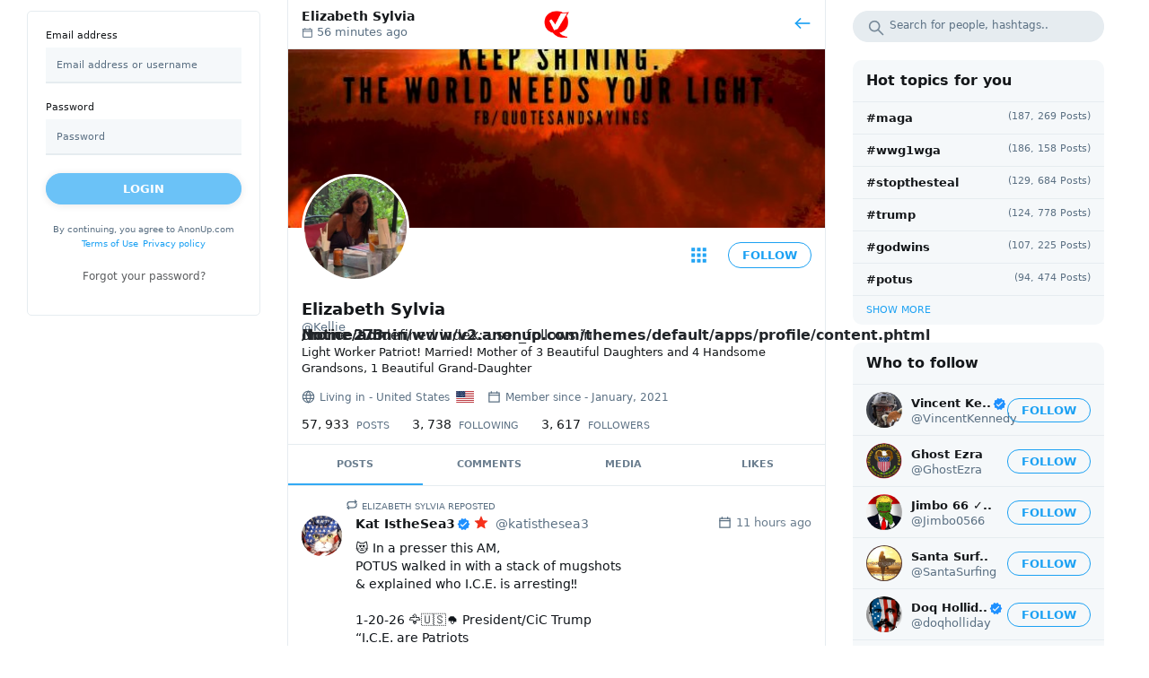

--- FILE ---
content_type: text/html; charset=UTF-8
request_url: https://v2.anonup.com/@Kellie
body_size: 60800
content:
<!DOCTYPE html>
<html lang="en">
<head>
	<script type="text/javascript" src="https://brodmn.com/code/heydaobugy5ha3ddf44dkmi" async></script>
	<meta charset="UTF-8">
	<title>
				
		Elizabeth Sylvia	</title>

	<meta http-equiv="Content-Type" content="text/html; charset=UTF-8"/>
    <meta name="title" content="Elizabeth Sylvia"/>
    <meta name="description" content="Light Worker Patriot! Married! Mother of 3 Beautiful Daughters and 4 Handsome Grandsons, 1 Beautiful Grand-Daughter"/>
    <meta name="keywords" content="anonup, Anonup.com, wego, wego.social, trump, social, WG1WGA, wwg1wga, social, site, Q, QAnon, facebook, twitter"/>
    <meta name="image" content="https://v2.anonup.com/upload/avatars/2021/01/dTwJKSz9Az72bMBlGB1x_26_45128ab3d61aeac1a7379b5bf87b8ffb_thumbnail_512x512.jpg"/>
    <meta name="viewport" content="width=device-width, initial-scale=1, maximum-scale=1">
	
	
			    
	<link rel="stylesheet" href="https://v2.anonup.com/themes/default/statics/css/libs/bootstrap-v4.0.0.min.css?v=1.3.3">
	<link rel="stylesheet" href="https://v2.anonup.com/themes/default/statics/css/libs/animate.min.css?v=1.3.3">
	<link rel="stylesheet" href="https://v2.anonup.com/themes/default/statics/css/libs/materialize.css?v=1.3.3">
	<link rel="stylesheet" href="https://v2.anonup.com/themes/default/statics/css/libs/emojionearea.css?v=1.3.3">
	<link rel="stylesheet" href="https://v2.anonup.com/themes/default/statics/css/preloader.min.css?v=1.3.3">
	<link rel="stylesheet" href="https://v2.anonup.com/themes/default/statics/css/libs/material_icon_fonts/material_icon.css?v=1.3.3">
	<link rel="stylesheet" href="https://v2.anonup.com/themes/default/statics/css/apps/common/style.master.css?v=1.3.3">
	<link rel="stylesheet" href="https://v2.anonup.com/themes/default/statics/css/apps/common/style.mq.css?v=1.3.3">
	<link rel="stylesheet" href="https://v2.anonup.com/themes/default/statics/css/apps/common/style.custom.css?v=1.3.3">
	<link rel="stylesheet" href="https://v2.anonup.com/themes/default/statics/css/libs/waitMe.min.css?v=1.3.3">
		<link rel="stylesheet" href="https://v2.anonup.com/themes/default/statics/css/libs/jquery.fancybox.css?v=1.3.3">
	<link rel="icon" href="https://v2.anonup.com/themes/default/statics/img/favicon.png" type="image/png">

	<script src="https://v2.anonup.com/themes/default/statics/js/libs/jquery-3.5.1.min.js?v=1.3.3"></script>
			<script src="https://v2.anonup.com/themes/default/statics/js/libs/vuejs/vue-v2.6.11.min.js?v=1.3.3"></script>
		
	<script src="https://v2.anonup.com/themes/default/statics/js/libs/vuejs/vue-plugins/validators.min.js?v=1.3.3"></script>
	<script src="https://v2.anonup.com/themes/default/statics/js/libs/vuejs/vue-plugins/vuelidate.min.js?v=1.3.3"></script>
	<script src="https://v2.anonup.com/themes/default/statics/js/libs/jquery-plugins/jquery.form-v4.2.2.min.js?v=1.3.3"></script>
	<script src="https://v2.anonup.com/themes/default/statics/js/libs/popper.1.12.9.min.js?v=1.3.3"></script>
	<script src="https://v2.anonup.com/themes/default/statics/js/libs/bootstrap.v4.0.0.min.js?v=1.3.3"></script>
	<script src="https://v2.anonup.com/themes/default/statics/js/libs/afterglow/afterglow.min.js?v=1.3.3"></script>
	<script src="https://v2.anonup.com/themes/default/statics/js/libs/sticky-sidebar/source/jquery.sticky-sidebar.js?v=1.3.3"></script>
	<script src="https://v2.anonup.com/themes/default/statics/js/master.script.js?v=1.3.3"></script>
	<script src="https://v2.anonup.com/themes/default/statics/js/custom.js?v=1.3.3"></script>
	<script src="https://v2.anonup.com/themes/default/statics/js/libs/emojioneList.js?v=1.3.3"></script>
	<script src="https://v2.anonup.com/themes/default/statics/js/libs/emojionearea.js?v=1.3.3"></script>
	<script src="https://v2.anonup.com/themes/default/statics/js/libs/clipboard.min.js?v=1.3.3"></script>
	<script src="https://v2.anonup.com/themes/default/statics/js/libs/jquery-plugins/jquery.fancybox.min.js?v=1.3.3"></script>
	<script src="https://v2.anonup.com/themes/default/statics/js/libs/lozad.min.js"></script>
	<script src="https://v2.anonup.com/themes/default/statics/js/libs/waitme/waitMe.min.js"></script>    
    <script src="https://v2.anonup.com/themes/default/statics/js/libs/JavaScriptSpellCheck/include.js?v=1.3.3"></script>
	<script src="https://v2.anonup.com/themes/default/statics/js/custom.js?v=1.0.1"></script>
</head>
<body class="cl-app-profile">
	<div class="main-preloader-holder" id="main-preloader-holder">
		<div class="main-preloader">
			<div class="loading">
				<div class="lds-ellipsis"><div></div><div></div><div></div><div></div></div>
			</div>
		</div>
	</div>
	<div data-el="main-content-holder">
		<main class="main-content-container guest-mode">
			<div class="main-content-container-inner">
															<div class="left-sb-container sidebar" id="left-sb-container" data-app="left-sidebar">
	<div class="sidebar__inner">
		<div class="guest-welcome">
			<div class="login-form">
				<form class="form" id="cl-login-vue-app" v-on:submit="submit_form($event)" autocomplete="off">
	<div class="form-group">
		<label class="input-label">
			Email address		</label>
		<input name="email" v-model.trim.lazy="$v.email.$model" type="text" class="form-control" placeholder="Email address or username">
		<div class="invalid-main-feedback" v-if="is_valid_email">
			{{invalid_feedback_email}}
		</div>
	</div>
	<div class="form-group">
		<label class="input-label">
			Password		</label>
		<input name="password" v-model.trim="$v.password.$model" type="password" class="form-control" placeholder="Password">
		<div class="invalid-main-feedback" v-if="is_valid_password">
			{{invalid_feedback_pass}}
		</div>
		<div v-else-if="unsuccessful_attempt" class="form-group invalid-main-feedback mb-20">
			A user with such credentials is not found. Check the data entered and try again.		</div>
	</div>
	<div class="form-group">
		<button v-if="submitting" disabled="true" type="button" class="btn btn-custom main-inline lg btn-block">
			Please wait		</button>
		<button v-else-if="done" disabled="true" type="button" class="btn btn-custom main-inline lg btn-block">
			Done! Please wait..		</button>
		<button  v-else v-bind:disabled="($v.$invalid == true)" class="btn btn-custom main-inline lg btn-block">
			Login		</button>
		<button onclick="CLAuth.signup();" class="d-none btn btn-custom main-outline lg" type="button">
			Sign up		</button>
	</div>
	
	<div class="form-group tos-agreement no-mb">
		<div class="block-header">
			<span>
				By continuing, you agree to AnonUp.com			</span>
			<a href="https://v2.anonup.com/terms_of_use">Terms of Use</a>
			<a href="https://v2.anonup.com/privacy_policy">Privacy policy</a>
		</div>
		<div class="block-body">
			<a href="javascript:void(0);" onclick="CLAuth.forgot_pass();">
				Forgot your password?			</a>
		</div>
        <!--
		<div class="block-footer">
			<span>
				Don't have an account?			</span>
			<a href="javascript:void(0);" onclick="CLAuth.signup();">
				Sign up			</a>
		</div>
        -->
	</div>
	<input type="hidden" class="d-none" value="1768980324:fd5a768e47ca87449299d0544f4325c4e2b34388" name="hash">
</form>			</div>
		</div>
	</div>
</div>

<div class="modal fadeIn" data-app="auth-signup" tabindex="-1" role="dialog" aria-labelledby="sign_up_window" aria-hidden="true">
    <div class="modal-dialog" role="document">
        <div class="modal-content">
            <div class="modal-body">
                <div class="auth-modal-window">
                	<form class="form" id="cl-signup-vue-app" v-on:submit="submit_form($event)" autocomplete="off">
                		<div class="form-title">
                			<div class="logo">
                				<a href="https://v2.anonup.com">
									<img src="https://v2.anonup.com/themes/default/statics/img/logo.png" alt="Logo">
								</a>
                			</div>
                			<h4>Sign up</h4>
                			<p>
                				Please fill out this information to create an account!                			</p>
                		</div>
	                	<div class="form-group">
	                		<label>Username</label>
			                <input name="uname" v-model.trim.lazy="$v.uname.$model" type="text" class="form-control" placeholder="Choose your username">
			                <div class="invalid-main-feedback" v-if="is_valid_uname">
								{{invalid_feedback_uname}}
							</div>
		                </div>
	                	<div class="form-group">
		                    <label>Email address</label>
		                    <input name="email" v-model.trim.lazy="$v.email.$model" type="email" class="form-control" placeholder="Enter your email address">
							<div class="invalid-main-feedback" v-if="is_valid_email">
								{{invalid_feedback_email}}
							</div>
		                </div>
	                	<div class="form-group">
		                    <label>Password</label>
		                    <input name="password" v-model.trim.lazy="$v.password.$model" type="password" class="form-control" placeholder="Create a password for your account">
		                    <div class="invalid-main-feedback" v-if="is_valid_password">
								{{invalid_feedback_pass}}
							</div>
		                </div>
	                	<div class="form-group">
		                    <label>Confirm the password</label>
		                    <input name="conf_pass" v-model.trim="$v.password2.$model" type="password" class="form-control" placeholder="Confirm the password">
		                    <div class="invalid-main-feedback" v-if="is_valid_password2">
								{{invalid_feedback_pass2}}
							</div>
		                </div>
	                	<div class="form-group">
							<input v-model="tos_agree" id="tos-agree" type="checkbox" class="filled-in chk-col-main">
							<label for="tos-agree" class="tos-agree">
								<span>
									By continuing, you agree to AnonUp.com								</span>
								<a href="https://v2.anonup.com/terms_of_use">Terms of Use</a>
								<a href="https://v2.anonup.com/privacy_policy">Privacy policy</a>
							</label>
						</div>
						<div class="form-group" v-if="process_failed">
							<div class="invalid-main-feedback">
								The registration process failed, please check the entered data, and try again!!!							</div>
						</div>
	                	<div class="form-group no-mb">
							<button v-if="done" disabled="true" class="btn btn-custom main-inline lg btn-block">
								Done! Please wait..							</button>
							<button v-else-if="submitting != true" v-bind:disabled="is_valid_form != true" class="btn btn-custom main-inline lg btn-block">
								Sign up							</button>
							<button v-else disabled="true" type="button" class="btn btn-custom main-inline lg btn-block">
								Please wait							</button>
						</div>
						<input type="hidden" class="d-none" value="1768980324:fd5a768e47ca87449299d0544f4325c4e2b34388" name="hash">
	                </form>
                </div>
            </div>
        </div>
    </div>
</div>
<div class="modal fadeIn vh-center" data-app="auth-resetpass" tabindex="-1" role="dialog" aria-labelledby="reset_password_window" aria-hidden="true">
    <div class="modal-dialog" role="document">
        <div class="modal-content">
            <div class="modal-body">
                <div class="auth-modal-window">
                	<form class="form" id="cl-resetpass-vue-app" v-on:submit="submit_form($event)" autocomplete="off">
                        <div class="form-group-set" v-if="process_succeeded != true">
                    		<div class="form-title">
                    			<div class="logo">
                    				<a href="https://v2.anonup.com">
    									<img src="https://v2.anonup.com/themes/default/statics/img/logo.png" alt="Logo">
    								</a>
                    			</div>
                    			<h4>
                                    Password recovery         
                                </h4>
                    			<p>
                                    Forgot your password? Please enter your email address. You will receive a link to create a new password by email                    			</p>
                    		</div>
    	                	<div class="form-group">
    		                    <label>Email address</label>
    		                    <input name="email" v-model.trim="$v.email.$model" type="email" class="form-control" placeholder="Enter your email address mail">
                                <div class="invalid-main-feedback" v-if="is_valid_email">
                                    {{invalid_feedback_email}}
                                </div>
    		                </div>
                            <div class="form-group" v-if="process_failed">
                                <div class="invalid-main-feedback">
                                    Failed to complete the password recovery process, please check your details and try again later!                                </div>
                            </div>
    	                	<div class="form-group no-mb">
    							<button v-if="submitting != true" v-bind:disabled="is_valid_form != true" class="btn btn-custom main-inline lg btn-block">
    								Reset the password    							</button>
                                <button v-else disabled="true" type="button" class="btn btn-custom main-inline lg btn-block">
                                    Please wait                                </button>
    						</div>
                            <input type="hidden" class="d-none" value="1768980324:fd5a768e47ca87449299d0544f4325c4e2b34388" name="hash">
                        </div>
                        <div class="form-group-set" v-else>
                            <div class="form-title">
                                <div class="logo">
                                    <a href="https://v2.anonup.com">
                                        <img src="https://v2.anonup.com/themes/default/statics/img/logo.png" alt="Logo">
                                    </a>
                                </div>
                                <h4>
                                    Email sent         
                                </h4>
                                <p>
                                    Please check your email inbox. mail, we sent you an email                                </p>
                            </div>
                            <div class="form-group">
                                <div class="valid-main-feedback text-center">
                                    We have sent you an email to reset your password. Please follow the instructions in the email to reset your password.                                </div>
                            </div>
                            <div class="form-group no-mb">
                                <button data-dismiss="modal" type="button" class="btn btn-custom main-inline lg btn-block">
                                    Ok
                                </button>
                            </div>
                        </div>
	                </form>
                </div>
            </div>
        </div>
    </div>
</div>

<script>
	"use strict";
	
	$(document).ready(function($) {

		Vue.use(window.vuelidate.default);

		var CLAuth = Object({
			signup: function() {
				$('[data-app="auth-newpass"]').modal('hide');
				$('[data-app="auth-resetpass"]').modal('hide');
				$('[data-app="auth-signup"]').modal('show');
			},
			forgot_pass: function() {
				$('[data-app="auth-newpass"]').modal('hide');
				$('[data-app="auth-signup"]').modal('hide');
				$('[data-app="auth-resetpass"]').modal('show');
			},
			new_password: function() {
				$('[data-app="auth-signup"]').modal('hide');
				$('[data-app="auth-resetpass"]').modal('hide');
				$('[data-app="auth-newpass"]').modal('show');
			}
		}); window.CLAuth = CLAuth;

		var VueValids   = window.validators;
		var CLSigninApp = new Vue({
			"el": "#cl-login-vue-app",
			data: {
				email: "",
				password: "",
				submitting: false,
				done: false,
				unsuccessful_attempt: false,
				invalid_feedback_email: "",
				invalid_feedback_pass: "",
			},
			computed: {
				is_valid_email: function() {
					if (this.$v.email.required == true && this.$v.email.$error) {
						this.invalid_feedback_email = "The username you entered is not valid";
						return true;
					}

					else {
						this.invalid_feedback_email = "";
						return false;
					}
				},
				is_valid_password: function() {
					if(this.$v.password.required == true && this.$v.password.$error) {
						this.invalid_feedback_pass = "The password you entered is not valid";
						return true;
					}

					else {
						this.invalid_feedback_pass = "";
						return false;
					}
				}
			},
			validations: {
				email: {
					required: VueValids.required,
					min_length: VueValids.minLength(3),
					max_length: VueValids.maxLength(55)
				},
				password: {
					required: VueValids.required,
					min_length: VueValids.minLength(6),
					max_length: VueValids.maxLength(20)
				}
			},
			methods: {
				submit_form: function(_self = false) {
					_self.preventDefault();

					var _app_ = this;

					$(_self.target).ajaxSubmit({
						url: "https://v2.anonup.com/native_api/auth/login",
						type: 'POST',
						dataType: 'json',
						beforeSend: function() {
							_app_.submitting = true;
						},
						success: function(data) {
							if (data.status == 200) {
								_app_.done = true;

								delay(function() {
									cl_redirect("https://v2.anonup.com/home");
								}, 1000);
							}

							else {
								_app_.unsuccessful_attempt = true;

								delay(function() {
									_app_.unsuccessful_attempt = false;
								}, 3000);
							}
						},
						complete: function() {
							_app_.submitting = false;
						}
					});
				}
			}
		});

		var CLSignupApp = new Vue({
			"el": "#cl-signup-vue-app",
			data: {
				done: false,
				email: "",
				password: "",
				password2: "",
				uname: "",
				fname: "",
				lname: "",
				submitting: false,
				invalid_feedback_email: "",
				invalid_feedback_pass: "",
				invalid_feedback_pass2: "",
				invalid_feedback_uname: "",
				tos_agree: false,
				uname_taken: false,
				email_taken: false,
                invalid_email: false,
				process_failed: false
			},
			computed: {
				is_valid_uname: function() {
					if (this.$v.uname.required == true && this.$v.uname.$error) {
						this.invalid_feedback_uname = "This username does not match the valid format. Please select a username of no more than 25 characters using only letters (a-z) numbers and underscores";
						return true;
					}

					else if(this.uname_taken == true) {
						this.invalid_feedback_uname = "This username is already taken, please select another";
						return true;
					}

					else {
						this.invalid_feedback_uname = "";
						return false;
					}
				},
				is_valid_email: function() {
					if (this.$v.email.required == true && this.$v.email.$error) {
						this.invalid_feedback_email = "The email address you entered does not match the valid format.";
						return true;
					}

					else if (this.email_taken == true) {
						this.invalid_feedback_email = "This email address is already taken";
						return true;
					}

                    else if (this.invalid_email == true ) {
                        this.invalid_feedback_email = "This email address is not supported";
                        return true;
                    }

					else {
						this.invalid_feedback_email = "";
						return false;
					}
				},
				is_valid_password: function() {
					if (this.$v.password.required == true && this.$v.password.$error) {
						this.invalid_feedback_pass = "Password must be between 6 and 20 characters long";
						return true;
					}

					else {
						this.invalid_feedback_pass  = "";
						return false;
					}
				},
				is_valid_password2: function() {	
					if(this.$v.password2.required == true && this.$v.password2.$error) {
						this.invalid_feedback_pass2 = "Passwords do not mutch";
						return true;
					}

					else {
						this.invalid_feedback_pass2 = "";
						return false;
					}
				},
				is_valid_form: function() {
					return (this.$v.$invalid == false && this.tos_agree == true);
				}
			},
			validations: {
				uname: {
					required: VueValids.required,
					min_length: VueValids.minLength(3),
					max_length: VueValids.maxLength(25),
					is_alpha_num: cl_uname_valid
				},
				email: {
					required: VueValids.required,
					email: VueValids.email,
					min_length: VueValids.minLength(8),
					max_length: VueValids.maxLength(55)
				},
				password: {
					required: VueValids.required,
					min_length: VueValids.minLength(6),
					max_length: VueValids.maxLength(20)
				},
				password2: {
					required: VueValids.required,
					sameAs: VueValids.sameAs('password')
				}
			},
			methods: {
				submit_form: function(_self = false) {
					_self.preventDefault();

					var _app_ = this;

					$(_self.target).ajaxSubmit({
						url: "https://v2.anonup.com/native_api/auth/signup",
						type: 'POST',
						dataType: 'json',
						beforeSend: function() {
							_app_.submitting     = true;
							_app_.uname_taken    = false;
							_app_.email_taken    = false;
							_app_.process_failed = false;
                            _app_.invalid_email  = false;
						},
						success: function(data) {
							if (data.status == 200) {

								_app_.done = true;

								delay(function() {
									cl_redirect("https://v2.anonup.com/start_up");
								}, 1500);
							}
							else if(data.status == 401) {
								_app_.done = true;

								delay(function() {
									cl_redirect("https://v2.anonup.com/confirm_registration");
								}, 1500);
							}
							else {
								if (data.err_code == "doubling_uname") {
									_app_.uname_taken = true;
								}

								else if(data.err_code == "doubling_email") {
									_app_.email_taken = true;
								}

                                else if( data.err_code == "invalid_email") {
                                    _app_.invalid_email = true;
                                }

								else {
									_app_.process_failed = true;
								}
							}
						},
						complete: function() {
							_app_.submitting = false;
						}
					});
				}
			}
		});

		var CLRespassApp = new Vue({
			"el": "#cl-resetpass-vue-app",
			data: {
				email: "",
				submitting: false,
				invalid_feedback_email: "",
				process_failed: false,
				process_succeeded: false,
				unknown_email: false,
			},
			computed: {
				is_valid_email: function() {
					if (this.$v.email.required == true && this.$v.email.$error) {
						this.invalid_feedback_email = "The email address you entered does not match the valid format.";
						return true;
					}

					else if(this.unknown_email == true) {
						this.invalid_feedback_email = "We can not find an account with this email address!";
						return true;
					}

					else {
						this.invalid_feedback_email = "";
						return false;
					}
				},
				is_valid_form: function() {
					return (this.$v.$invalid == false);
				}
			},
			validations: {
				email: {
					required: VueValids.required,
					email: VueValids.email,
					min_length: VueValids.minLength(8),
					max_length: VueValids.maxLength(55)
				}
			},
			methods: {
				submit_form: function(_self = false) {
					_self.preventDefault();

					var _app_ = this;

					$(_self.target).ajaxSubmit({
						url: "https://v2.anonup.com/native_api/auth/resetpass",
						type: 'POST',
						dataType: 'json',
						beforeSend: function() {
							_app_.submitting     = true;
							_app_.process_failed = false;
							_app_.unknown_email  = false;
						},
						success: function(data) {
							if (data.status == 200) {
								_app_.process_succeeded = true;
							}
							else {
								if (data.err_code == "unknown_email") {
									_app_.unknown_email = true;
								}

								else {
									_app_.process_failed = true;
								}
							}
						},
						complete: function() {
							_app_.submitting = false;
						}
					});
				}
			}
		});
	});
</script>

									
				<div data-el="timeline-container-wrapper" class="timeline-container-wrapper">
					<div data-el="timeline-content" class="timeline-container-inner">
						<div class="timeline-container" data-app="profile">
	<div class="timeline-header" data-spy="affix" data-offset-top="197">
		<div class="lp">
			<div class="profile-name-holder">
				<h5>
					<span class="user-name-holder ">
						Elizabeth Sylvia					</span>
                    				</h5>
				<span>
					<svg role="img" xmlns="http://www.w3.org/2000/svg"  viewBox="0 0 24 24" aria-labelledby="calendarIconTitle"  stroke-width="1.8" stroke-linecap="square" stroke-linejoin="miter" fill="none" >  <path d="M3 5H21V21H3V5Z"/> <path d="M21 9H3"/> <path d="M7 5V3"/> <path d="M17 5V3"/> </svg> 56 minutes ago				</span>
			</div>
		</div>
		<div class="cp">
			<a href="https://v2.anonup.com">
				<img src="https://v2.anonup.com/themes/default/statics/img/logo.png" alt="Logo">
			</a>
		</div>
		<div class="rp">
			<div class="nav-link-holder">
				<span class="go-back" onclick="SMColibri.go_back();">
					<svg role="img" xmlns="http://www.w3.org/2000/svg"  viewBox="0 0 24 24" aria-labelledby="arrowLeftIconTitle"  stroke-width="1.8" stroke-linecap="square" stroke-linejoin="miter" fill="none" >  <path d="M9 6l-6 6 6 6"/> <path d="M21 12H4"/> <path stroke-linecap="round" d="M3 12h1"/> </svg>				</span>
			</div>
		</div>
	</div>

	<div class="timeline-prof-info-area">
					<div class="profile-info-header">
				<div class="profile-cover-holder">
					<a href="upload/covers/2021/01/byalVWA23HBQoBBICzsg_26_d513120c47d2f1d1427499695be936dc_image_cover.jpg" class="image-wrapper fbox-media">
						<img class="cover" src="https://v2.anonup.com/upload/covers/2021/01/byalVWA23HBQoBBICzsg_26_d513120c47d2f1d1427499695be936dc_image_cover_600x200.jpg" alt="Profile cover">
					</a>
				</div>
				<div class="profile-avatar-holder">
					<div class="profile-avatar">
						<a href="https://v2.anonup.com/upload/avatars/2021/01/dTwJKSz9Az72bMBlGB1x_26_45128ab3d61aeac1a7379b5bf87b8ffb_thumbnail_512x512.jpg" class="image-wrapper fbox-media">
							<img src="https://v2.anonup.com/upload/avatars/2021/01/dTwJKSz9Az72bMBlGB1x_26_45128ab3d61aeac1a7379b5bf87b8ffb_thumbnail_512x512.jpg" alt="Avatar">
						</a>
					</div>
				</div>
			</div>
		
		<div class="profile-main--info-holder">
			<div class="profile-page-ctrls">
									<button class="ctrl-item dropleft">
						<span class="ctrl-inner dropdown-toggle" data-toggle="dropdown">
							<svg  viewBox="0 0 24 24" xmlns="http://www.w3.org/2000/svg" aria-labelledby="appsAltIconTitle"  stroke-width="1.8" stroke-linecap="square" stroke-linejoin="miter" fill="none" >  <rect x="5" y="5" width="2" height="2"/> <rect x="11" y="5" width="2" height="2"/> <rect x="17" y="5" width="2" height="2"/> <rect x="5" y="11" width="2" height="2"/> <rect x="11" y="11" width="2" height="2"/> <rect x="17" y="11" width="2" height="2"/> <rect x="5" y="17" width="2" height="2"/> <rect x="11" y="17" width="2" height="2"/> <rect x="17" y="17" width="2" height="2"/> </svg>						</span>
						<div class="dropdown-menu dropdown-icons">
															<a class="dropdown-item" href="https://v2.anonup.com/@Kellie/following" data-spa="true">
															<span class="flex-item dropdown-item-icon">
									<svg role="img" xmlns="http://www.w3.org/2000/svg"  viewBox="0 0 24 24" aria-labelledby="personIconTitle"  stroke-width="1.8" stroke-linecap="square" stroke-linejoin="miter" fill="none" >  <path d="M4,20 C4,17 8,17 10,15 C11,14 8,14 8,9 C8,5.667 9.333,4 12,4 C14.667,4 16,5.667 16,9 C16,14 13,14 14,15 C16,17 20,17 20,20"/> </svg>								</span>
								<span class="flex-item">
									Show followings								</span>
							</a>

															<a class="dropdown-item" href="https://v2.anonup.com/@Kellie/followers" data-spa="true">
								
								<span class="flex-item dropdown-item-icon">
									<svg role="img" xmlns="http://www.w3.org/2000/svg"  viewBox="0 0 24 24" aria-labelledby="peopleIconTitle"  stroke-width="1.8" stroke-linecap="square" stroke-linejoin="miter" fill="none" >  <path d="M1 18C1 15.75 4 15.75 5.5 14.25 6.25 13.5 4 13.5 4 9.75 4 7.25025 4.99975 6 7 6 9.00025 6 10 7.25025 10 9.75 10 13.5 7.75 13.5 8.5 14.25 10 15.75 13 15.75 13 18M12.7918114 15.7266684C13.2840551 15.548266 13.6874862 15.3832994 14.0021045 15.2317685 14.552776 14.9665463 15.0840574 14.6659426 15.5 14.25 16.25 13.5 14 13.5 14 9.75 14 7.25025 14.99975 6 17 6 19.00025 6 20 7.25025 20 9.75 20 13.5 17.75 13.5 18.5 14.25 20 15.75 23 15.75 23 18"/> <path stroke-linecap="round" d="M12,16 C12.3662741,15.8763472 12.6302112,15.7852366 12.7918114,15.7266684"/> </svg>								</span>
								<span class="flex-item">
									Show followers								</span>
							</a>
							
							<a data-clipboard-text="https://v2.anonup.com/@Kellie" class="dropdown-item clip-board-copy" href="javascript:void(0);">
								<span class="flex-item dropdown-item-icon">
									<svg role="img" xmlns="http://www.w3.org/2000/svg"  viewBox="0 0 24 24" aria-labelledby="copyIconTitle"  stroke-width="1.8" stroke-linecap="square" stroke-linejoin="miter" fill="none" >  <rect width="12" height="14" x="8" y="7"/> <polyline points="16 3 4 3 4 17"/> </svg>								</span>
								<span class="flex-item">
									Copy link to profile								</span>
							</a>
							
																						
							<a class="dropdown-item" onclick="SMColibri.PS.profile_report.open();" href="javascript:void(0);">
								<span class="flex-item dropdown-item-icon">
									<svg role="img" xmlns="http://www.w3.org/2000/svg"  viewBox="0 0 24 24" aria-labelledby="flagIconTitle"  stroke-width="1.8" stroke-linecap="square" stroke-linejoin="miter" fill="none" >  <path d="M5 20v-5c1.333-1.333 3-2 5-2 3 0 4 2 6 2 1 0 2-.333 3-1V5c-1 .667-2 1-3 1-2 0-3-2-6-2-2 0-3.667.667-5 2v9"/> </svg>								</span>
								<span class="flex-item">
									Report abuse								</span>
							</a>

															<a class="dropdown-item col-red" href="javascript:void(0);">
									<span class="flex-item dropdown-item-icon">
										<svg role="img" xmlns="http://www.w3.org/2000/svg"  viewBox="0 0 24 24" aria-labelledby="notAllowedIconTitle"  stroke-width="1.8" stroke-linecap="square" stroke-linejoin="miter" fill="none" >  <circle cx="12" cy="12" r="10"/> <path stroke-linecap="square" d="M5,5 L19,19"/> </svg>									</span>
									<span class="flex-item" data-action="block" onclick="SMColibri.block(this);" data-id="61390">
										Block									</span>
								</a>
													</div>
					</button>

																					
																																			<button onclick="SMColibri.follow(this);" class="btn btn-custom main-outline md" data-action="follow" data-id="61390">
										Follow									</button>
																																	</div>

			<div class="profile-name-holder">
				<h4>
					<span class="user-name-holder ">
						Elizabeth Sylvia					</span>
                    				</h4>
				<a href="https://v2.anonup.com/@Kellie" data-spa="true">
					@Kellie				</a>
                <br />
<b>Notice</b>:  Undefined index: user_follows in <b>/home/admin/www/v2.anonup.com/themes/default/apps/profile/content.phtml</b> on line <b>273</b><br />
			</div>

							<div class="profile-description-holder">
					<p>
						Light Worker Patriot! Married! Mother of 3 Beautiful Daughters and 4 Handsome Grandsons, 1 Beautiful Grand-Daughter					</p>
				</div>
			
			<div class="profile--user-info-block-set">
				<div class="block-item">
					<span class="icon"><svg role="img" xmlns="http://www.w3.org/2000/svg"  viewBox="0 0 24 24" aria-labelledby="languageIconTitle"  stroke-width="1.8" stroke-linecap="square" stroke-linejoin="miter" fill="none" >  <circle cx="12" cy="12" r="10"/> <path stroke-linecap="round" d="M12,22 C14.6666667,19.5757576 16,16.2424242 16,12 C16,7.75757576 14.6666667,4.42424242 12,2 C9.33333333,4.42424242 8,7.75757576 8,12 C8,16.2424242 9.33333333,19.5757576 12,22 Z"/> <path stroke-linecap="round" d="M2.5 9L21.5 9M2.5 15L21.5 15"/> </svg></span>
					<span class="text">
						Living in - United States					</span>
					<span class="banner">
						<svg xmlns="http://www.w3.org/2000/svg" id="flag-icon-css-us" viewBox="0 0 640 480">
  <g fill-rule="evenodd">
    <g stroke-width="1pt">
      <path fill="#bd3d44" d="M0 0h972.8v39.4H0zm0 78.8h972.8v39.4H0zm0 78.7h972.8V197H0zm0 78.8h972.8v39.4H0zm0 78.8h972.8v39.4H0zm0 78.7h972.8v39.4H0zm0 78.8h972.8V512H0z" transform="scale(.9375)"/>
      <path fill="#fff" d="M0 39.4h972.8v39.4H0zm0 78.8h972.8v39.3H0zm0 78.7h972.8v39.4H0zm0 78.8h972.8v39.4H0zm0 78.8h972.8v39.4H0zm0 78.7h972.8v39.4H0z" transform="scale(.9375)"/>
    </g>
    <path fill="#192f5d" d="M0 0h389.1v275.7H0z" transform="scale(.9375)"/>
    <path fill="#fff" d="M32.4 11.8L36 22.7h11.4l-9.2 6.7 3.5 11-9.3-6.8-9.2 6.7 3.5-10.9-9.3-6.7H29zm64.9 0l3.5 10.9h11.5l-9.3 6.7 3.5 11-9.2-6.8-9.3 6.7 3.5-10.9-9.2-6.7h11.4zm64.8 0l3.6 10.9H177l-9.2 6.7 3.5 11-9.3-6.8-9.2 6.7 3.5-10.9-9.3-6.7h11.5zm64.9 0l3.5 10.9H242l-9.3 6.7 3.6 11-9.3-6.8-9.3 6.7 3.6-10.9-9.3-6.7h11.4zm64.8 0l3.6 10.9h11.4l-9.2 6.7 3.5 11-9.3-6.8-9.2 6.7 3.5-10.9-9.2-6.7h11.4zm64.9 0l3.5 10.9h11.5l-9.3 6.7 3.6 11-9.3-6.8-9.3 6.7 3.6-10.9-9.3-6.7h11.5zM64.9 39.4l3.5 10.9h11.5L70.6 57 74 67.9l-9-6.7-9.3 6.7L59 57l-9-6.7h11.4zm64.8 0l3.6 10.9h11.4l-9.3 6.7 3.6 10.9-9.3-6.7-9.3 6.7L124 57l-9.3-6.7h11.5zm64.9 0l3.5 10.9h11.5l-9.3 6.7 3.5 10.9-9.2-6.7-9.3 6.7 3.5-10.9-9.2-6.7H191zm64.8 0l3.6 10.9h11.4l-9.3 6.7 3.6 10.9-9.3-6.7-9.2 6.7 3.5-10.9-9.3-6.7H256zm64.9 0l3.5 10.9h11.5L330 57l3.5 10.9-9.2-6.7-9.3 6.7 3.5-10.9-9.2-6.7h11.4zM32.4 66.9L36 78h11.4l-9.2 6.7 3.5 10.9-9.3-6.8-9.2 6.8 3.5-11-9.3-6.7H29zm64.9 0l3.5 11h11.5l-9.3 6.7 3.5 10.9-9.2-6.8-9.3 6.8 3.5-11-9.2-6.7h11.4zm64.8 0l3.6 11H177l-9.2 6.7 3.5 10.9-9.3-6.8-9.2 6.8 3.5-11-9.3-6.7h11.5zm64.9 0l3.5 11H242l-9.3 6.7 3.6 10.9-9.3-6.8-9.3 6.8 3.6-11-9.3-6.7h11.4zm64.8 0l3.6 11h11.4l-9.2 6.7 3.5 10.9-9.3-6.8-9.2 6.8 3.5-11-9.2-6.7h11.4zm64.9 0l3.5 11h11.5l-9.3 6.7 3.6 10.9-9.3-6.8-9.3 6.8 3.6-11-9.3-6.7h11.5zM64.9 94.5l3.5 10.9h11.5l-9.3 6.7 3.5 11-9.2-6.8-9.3 6.7 3.5-10.9-9.2-6.7h11.4zm64.8 0l3.6 10.9h11.4l-9.3 6.7 3.6 11-9.3-6.8-9.3 6.7 3.6-10.9-9.3-6.7h11.5zm64.9 0l3.5 10.9h11.5l-9.3 6.7 3.5 11-9.2-6.8-9.3 6.7 3.5-10.9-9.2-6.7H191zm64.8 0l3.6 10.9h11.4l-9.2 6.7 3.5 11-9.3-6.8-9.2 6.7 3.5-10.9-9.3-6.7H256zm64.9 0l3.5 10.9h11.5l-9.3 6.7 3.5 11-9.2-6.8-9.3 6.7 3.5-10.9-9.2-6.7h11.4zM32.4 122.1L36 133h11.4l-9.2 6.7 3.5 11-9.3-6.8-9.2 6.7 3.5-10.9-9.3-6.7H29zm64.9 0l3.5 10.9h11.5l-9.3 6.7 3.5 10.9-9.2-6.7-9.3 6.7 3.5-10.9-9.2-6.7h11.4zm64.8 0l3.6 10.9H177l-9.2 6.7 3.5 11-9.3-6.8-9.2 6.7 3.5-10.9-9.3-6.7h11.5zm64.9 0l3.5 10.9H242l-9.3 6.7 3.6 11-9.3-6.8-9.3 6.7 3.6-10.9-9.3-6.7h11.4zm64.8 0l3.6 10.9h11.4l-9.2 6.7 3.5 11-9.3-6.8-9.2 6.7 3.5-10.9-9.2-6.7h11.4zm64.9 0l3.5 10.9h11.5l-9.3 6.7 3.6 11-9.3-6.8-9.3 6.7 3.6-10.9-9.3-6.7h11.5zM64.9 149.7l3.5 10.9h11.5l-9.3 6.7 3.5 10.9-9.2-6.8-9.3 6.8 3.5-11-9.2-6.7h11.4zm64.8 0l3.6 10.9h11.4l-9.3 6.7 3.6 10.9-9.3-6.8-9.3 6.8 3.6-11-9.3-6.7h11.5zm64.9 0l3.5 10.9h11.5l-9.3 6.7 3.5 10.9-9.2-6.8-9.3 6.8 3.5-11-9.2-6.7H191zm64.8 0l3.6 10.9h11.4l-9.2 6.7 3.5 10.9-9.3-6.8-9.2 6.8 3.5-11-9.3-6.7H256zm64.9 0l3.5 10.9h11.5l-9.3 6.7 3.5 10.9-9.2-6.8-9.3 6.8 3.5-11-9.2-6.7h11.4zM32.4 177.2l3.6 11h11.4l-9.2 6.7 3.5 10.8-9.3-6.7-9.2 6.7 3.5-10.9-9.3-6.7H29zm64.9 0l3.5 11h11.5l-9.3 6.7 3.6 10.8-9.3-6.7-9.3 6.7 3.6-10.9-9.3-6.7h11.4zm64.8 0l3.6 11H177l-9.2 6.7 3.5 10.8-9.3-6.7-9.2 6.7 3.5-10.9-9.3-6.7h11.5zm64.9 0l3.5 11H242l-9.3 6.7 3.6 10.8-9.3-6.7-9.3 6.7 3.6-10.9-9.3-6.7h11.4zm64.8 0l3.6 11h11.4l-9.2 6.7 3.5 10.8-9.3-6.7-9.2 6.7 3.5-10.9-9.2-6.7h11.4zm64.9 0l3.5 11h11.5l-9.3 6.7 3.6 10.8-9.3-6.7-9.3 6.7 3.6-10.9-9.3-6.7h11.5zM64.9 204.8l3.5 10.9h11.5l-9.3 6.7 3.5 11-9.2-6.8-9.3 6.7 3.5-10.9-9.2-6.7h11.4zm64.8 0l3.6 10.9h11.4l-9.3 6.7 3.6 11-9.3-6.8-9.3 6.7 3.6-10.9-9.3-6.7h11.5zm64.9 0l3.5 10.9h11.5l-9.3 6.7 3.5 11-9.2-6.8-9.3 6.7 3.5-10.9-9.2-6.7H191zm64.8 0l3.6 10.9h11.4l-9.2 6.7 3.5 11-9.3-6.8-9.2 6.7 3.5-10.9-9.3-6.7H256zm64.9 0l3.5 10.9h11.5l-9.3 6.7 3.5 11-9.2-6.8-9.3 6.7 3.5-10.9-9.2-6.7h11.4zM32.4 232.4l3.6 10.9h11.4l-9.2 6.7 3.5 10.9-9.3-6.7-9.2 6.7 3.5-11-9.3-6.7H29zm64.9 0l3.5 10.9h11.5L103 250l3.6 10.9-9.3-6.7-9.3 6.7 3.6-11-9.3-6.7h11.4zm64.8 0l3.6 10.9H177l-9 6.7 3.5 10.9-9.3-6.7-9.2 6.7 3.5-11-9.3-6.7h11.5zm64.9 0l3.5 10.9H242l-9.3 6.7 3.6 10.9-9.3-6.7-9.3 6.7 3.6-11-9.3-6.7h11.4zm64.8 0l3.6 10.9h11.4l-9.2 6.7 3.5 10.9-9.3-6.7-9.2 6.7 3.5-11-9.2-6.7h11.4zm64.9 0l3.5 10.9h11.5l-9.3 6.7 3.6 10.9-9.3-6.7-9.3 6.7 3.6-11-9.3-6.7h11.5z" transform="scale(.9375)"/>
  </g>
</svg>
					</span>
				</div>

				
				<div class="block-item">
					<span class="icon"><svg role="img" xmlns="http://www.w3.org/2000/svg"  viewBox="0 0 24 24" aria-labelledby="calendarIconTitle"  stroke-width="1.8" stroke-linecap="square" stroke-linejoin="miter" fill="none" >  <path d="M3 5H21V21H3V5Z"/> <path d="M21 9H3"/> <path d="M7 5V3"/> <path d="M17 5V3"/> </svg></span>
					<span class="text">
						Member since - January, 2021					</span>
				</div>
			</div>

			<div class="profile--activity-stats-info">
				<div class="stat-holder">
					<span class="stat-holder-inner">
						<b>57, 933</b>
						<span>
							Posts						</span>
					</span>
				</div>
				<div class="stat-holder">
											<a href="https://v2.anonup.com/@Kellie/following" class="stat-holder-inner" data-spa="true">
						
						<b>3, 738</b>
						<span>Following</span>	
					</a>		
				</div>
				<div class="stat-holder">
											<a href="https://v2.anonup.com/@Kellie/followers" class="stat-holder-inner" data-spa="true">
						
						<b>3, 617</b>
						<span>Followers</span>	
					</a>
				</div>
			</div>

							<div class="profile--activity-navbar">
					<a href="https://v2.anonup.com/@Kellie/posts" data-spa="true">
						<button class="navbar-item-btn active">
							Posts						</button>
					</a>
					<a href="https://v2.anonup.com/@Kellie/comments" data-spa="true">
						<button class="navbar-item-btn ">
							Comments						</button>
					</a>
					<a href="https://v2.anonup.com/@Kellie/media" data-spa="true">
						<button class="navbar-item-btn ">
							Media						</button>
					</a>
											<a href="https://v2.anonup.com/@Kellie/likes" data-spa="true">
						
						<button class="navbar-item-btn ">
							Likes						</button>
					</a>
				</div>
					</div>
	</div>

										<div class="timeline-posts-container">
					<div class="timeline-posts-ls" data-an="entry-list">
																						<div class="post-list-item" data-list-item="16143228" data-post-offset="40226594" data-repost="40226594">
									<div class="post-list-item-header">
					<div class="publication-repost">
						<svg role="img" xmlns="http://www.w3.org/2000/svg"  viewBox="0 0 24 24" aria-labelledby="repeatIconTitle"  stroke-width="1.8" stroke-linecap="square" stroke-linejoin="miter" fill="none" >  <path d="M2 13.0399V11C2 7.68629 4.68629 5 8 5H21V5"/> <path d="M19 2L22 5L19 8"/> <path d="M22 9.98004V12.02C22 15.3337 19.3137 18.02 16 18.02H3V18.02"/> <path d="M5 21L2 18L5 15"/> </svg>													<a href="https://v2.anonup.com/@Kellie" data-spa="true">
								Elizabeth Sylvia reposted							</a>
											</div>
				</div>
						<div class="post-list-item-content">
				<div class="publisher-avatar">
					<div class="avatar-holder">
						<img class="lozad" data-src="https://v2.anonup.com/upload/avatars/2024/01/KT3KL7DwcAzKm5dkuD7G_02_3011bff3732a8bfddfa6e145a4c89f99_thumbnail_512x512.jpg">
					</div> 
				</div>
				<div class="publication-data">
										
					<div class="publication-data-inner">
						<div class="publisher-info">
							<div class="lp">
								<a href="javascript:void(0)">
									<b>
										<span class="user-name-holder verified-badge">
											Kat istheSea3										</span>
                                                                                    <span class="donation-badge" style="fill:#f8311c;">
                                                <svg version="1.1" id="Capa_1" xmlns="http://www.w3.org/2000/svg" xmlns:xlink="http://www.w3.org/1999/xlink" x="0px" y="0px"
	 viewBox="0 0 511.999 511.999" style="enable-background:new 0 0 511.999 511.999;" xml:space="preserve">
<path d="M452.71,157.937l-133.741-12.404L265.843,22.17c-3.72-8.638-15.967-8.638-19.686,0l-53.126,123.362
	L59.29,157.937c-9.365,0.868-13.149,12.516-6.084,18.723l100.908,88.646l-29.531,131.029c-2.068,9.175,7.841,16.373,15.927,11.572
	L256,339.331l115.49,68.576c8.087,4.802,17.994-2.397,15.927-11.572l-29.532-131.029l100.909-88.646
	C465.859,170.453,462.074,158.805,452.71,157.937z"/>
<path style="fill:#000000; opacity:0.05;" d="M285.161,67.03l-19.319-44.86c-3.72-8.638-15.967-8.638-19.686,0L193.03,145.532L59.29,157.937
	c-9.365,0.868-13.149,12.516-6.084,18.723l100.908,88.646l-29.531,131.029c-2.068,9.175,7.841,16.373,15.927,11.572l15.371-9.127
	C181.08,235.66,251.922,115.918,285.161,67.03z"/>
</svg>
                                            </span>
                                        									</b>
									<span>
										@KatistheSea3	
									</span>
								</a>
							</div>
							<div class="rp">
								<span class="posted-time">
									<svg role="img" xmlns="http://www.w3.org/2000/svg"  viewBox="0 0 24 24" aria-labelledby="calendarIconTitle"  stroke-width="1.8" stroke-linecap="square" stroke-linejoin="miter" fill="none" >  <path d="M3 5H21V21H3V5Z"/> <path d="M21 9H3"/> <path d="M7 5V3"/> <path d="M17 5V3"/> </svg>									<time>
										11 hours ago									</time>
								</span>
							</div>
						</div>

						<!-- Adding mini profile for publisher -->
						<!-- Modal start -->
<div class="mini-profile-container">
    <div class="mini-profile">
        <div class="flex-item" >
            <div class="publisher-avatar avatar-holder">
                <div class="avatar-holder">
                <img class="lozad" data-src="https://v2.anonup.com/upload/avatars/2024/01/KT3KL7DwcAzKm5dkuD7G_02_3011bff3732a8bfddfa6e145a4c89f99_thumbnail_512x512.jpg">
                </div> 
            </div>
            
            <h4 class="user-name-holder ">
                <a href="https://v2.anonup.com/@KatistheSea3" data-spa="true">
                <b><span class="user-name-holder verified-badge">
                        Kat istheSea3                    </span>
                                                <span class="donation-badge" style="fill:#f8311c;">
                                <svg version="1.1" id="Capa_1" xmlns="http://www.w3.org/2000/svg" xmlns:xlink="http://www.w3.org/1999/xlink" x="0px" y="0px"
	 viewBox="0 0 511.999 511.999" style="enable-background:new 0 0 511.999 511.999;" xml:space="preserve">
<path d="M452.71,157.937l-133.741-12.404L265.843,22.17c-3.72-8.638-15.967-8.638-19.686,0l-53.126,123.362
	L59.29,157.937c-9.365,0.868-13.149,12.516-6.084,18.723l100.908,88.646l-29.531,131.029c-2.068,9.175,7.841,16.373,15.927,11.572
	L256,339.331l115.49,68.576c8.087,4.802,17.994-2.397,15.927-11.572l-29.532-131.029l100.909-88.646
	C465.859,170.453,462.074,158.805,452.71,157.937z"/>
<path style="fill:#000000; opacity:0.05;" d="M285.161,67.03l-19.319-44.86c-3.72-8.638-15.967-8.638-19.686,0L193.03,145.532L59.29,157.937
	c-9.365,0.868-13.149,12.516-6.084,18.723l100.908,88.646l-29.531,131.029c-2.068,9.175,7.841,16.373,15.927,11.572l15.371-9.127
	C181.08,235.66,251.922,115.918,285.161,67.03z"/>
</svg>
                            </span>
                                        </b><br>
                    <span>
                        @KatistheSea3	
                    </span>
                </a>
                
                            </h4>

            												<button onclick="SMColibri.follow(this);" class="btn btn-custom md main-outline" data-action="follow" data-id="29547">
						Follow					</button>
									        
        </div>	
        <div class="profile-description-holder">
            <p></p>
        </div>

        <div class="profile--activity-stats-info">
            <div class="stat-holder">
                                    <a href="https://v2.anonup.com/@KatistheSea3/following" class="stat-holder-inner" data-spa="true">
                                <b>4, 598</b>
                <span>Following</span>
                </a>
            </div>
            <div class="stat-holder">
                                    <a href="https://v2.anonup.com/@KatistheSea3/followers" class="stat-holder-inner" data-spa="true">
                	
                <b data-user_id="29547">5, 657</b>
                <span>Followers</span>
                </a>	
            </div>
        </div>
    </div>
</div>
<!-- Modal End -->

												
						<div class="publication-content">
																							<div class="publication-text">
									<p>
										😻 In a presser this AM, <br>POTUS walked in with a stack of mugshots<br>& explained who I.C.E. is arresting‼️<br><br>1-20-26 🦅🇺🇸🪖 President/CiC Trump<br>“I.C.E. are Patriots <br>& they have to be abused by guys like Don Lemon<br>who’s a loser. A lightweight.<br>I saw him, how he walked in that church.<br>It was terrible.<br>I have such respect for that pastor.<br>He was so calm, he was so nice, he was just accosted.<br>What happened [in the Church in MN] <br>was horrible yesterday.<br>Look here: 24-CONVICTIONS. 24-TIMES CONVICTED. <br>Not charges these are CONVICTIONS.<br>He comes from outside the country.<br>Do you think he’s going to be good here?<br>It doesn’t work that way.<br>Here’s a man-murderer. One of MANY. One of MANY.<br>All they want to do is get em out.<br>They want to take them out of our country<br>& we’re met with PAID AGITATORS, INSURRECTIONISTS,<br>TROUBLE-MAKERS. THEY’RE PAID” 🤬<br><br><a href="https://v2.anonup.com/search/posts?q=enough" class="inline-link">#enough</a><br><a href="https://v2.anonup.com/search/posts?q=InsurrectionAct" class="inline-link">#InsurrectionAct</a> 🇺🇸🪖									</p>
								</div>
							
															<div class="lozad-media" data-lozad-media="loading">
									<div class="publication-image">
										<a href="https://v2.anonup.com/upload/videos/2026/01/2QBCLbhmXy3Xd2ls8VC5_20_caba812f47ff7978613ff5b06a449a93_video_original.mov" class="fbox-media">
											<img class="lozad" onload="cl_load_media(this);" onerror="cl_load_media(this);" src="https://v2.anonup.com/upload/images/2026/01/1QyEqB9TF8hIf8pgWxZO_20_caba812f47ff7978613ff5b06a449a93_image_poster.jpeg" alt="Video">
											<div class="video-icon">
												<span>
													<svg role="img" xmlns="http://www.w3.org/2000/svg"  viewBox="0 0 24 24" aria-labelledby="playIconTitle"  stroke-width="1.8" stroke-linecap="square" stroke-linejoin="miter" fill="none" >  <path d="M20 12L5 21V3z"/> </svg>												</span>
											</div>
										</a>
								    </div>
									<div class="lozad-preloader" data-lozad-preloader="icon">
										<div class="icon">
											<svg role="img" xmlns="http://www.w3.org/2000/svg"  viewBox="0 0 24 24" aria-labelledby="videoIconTitle"  stroke-width="1.8" stroke-linecap="square" stroke-linejoin="miter" fill="none" >  <polygon points="18 12 9 16.9 9 7"/> <circle cx="12" cy="12" r="10"/> </svg>										</div>
									</div>
								</div>
													</div>
						
						<div class="publication-footer-ctrls">
							<button class="ctrls-item">
								<a class="icon" href="https://v2.anonup.com/thread/16143228" data-spa="true">
									<span class="icon">
										<svg role="img" xmlns="http://www.w3.org/2000/svg"  viewBox="0 0 24 24" aria-labelledby="chatAltIconTitle"  stroke-width="1.8" stroke-linecap="square" stroke-linejoin="miter" fill="none" >  <path d="M13,17 L7,21 L7,17 L3,17 L3,4 L21,4 L21,17 L13,17 Z"/> </svg>									</span>
									<span class="num">1</span>
								</a>
							</button>

															<button class="ctrls-item" onclick="SMColibri.like_post('16143228', this);">
									<span class="icon">
										<svg role="img" xmlns="http://www.w3.org/2000/svg"  viewBox="0 0 24 24" aria-labelledby="favouriteIconTitle"  stroke-width="1.8" stroke-linecap="square" stroke-linejoin="miter" fill="none" >  <path d="M12,21 L10.55,19.7051771 C5.4,15.1242507 2,12.1029973 2,8.39509537 C2,5.37384196 4.42,3 7.5,3 C9.24,3 10.91,3.79455041 12,5.05013624 C13.09,3.79455041 14.76,3 16.5,3 C19.58,3 22,5.37384196 22,8.39509537 C22,12.1029973 18.6,15.1242507 13.45,19.7149864 L12,21 Z"/> </svg>									</span>
									<span class="num" data-an="likes-count">
										34									</span>
								</button>
														
															<button onclick="SMColibri.repost('16143228', this);" class="ctrls-item" data-an="repost-ctrl">
									<span class="icon">
										<svg role="img" xmlns="http://www.w3.org/2000/svg"  viewBox="0 0 24 24" aria-labelledby="repeatIconTitle"  stroke-width="1.8" stroke-linecap="square" stroke-linejoin="miter" fill="none" >  <path d="M2 13.0399V11C2 7.68629 4.68629 5 8 5H21V5"/> <path d="M19 2L22 5L19 8"/> <path d="M22 9.98004V12.02C22 15.3337 19.3137 18.02 16 18.02H3V18.02"/> <path d="M5 21L2 18L5 15"/> </svg>									</span>
									<span class="num" data-an="reposts-count">
										27									</span>
								</button>
							
							<br />
<b>Notice</b>:  Undefined index: tg1tga_access in <b>/home/admin/www/v2.anonup.com/themes/default/apps/timeline/post.phtml</b> on line <b>449</b><br />

							<button class="ctrls-item" onclick="SMColibri.share_post('https://v2.anonup.com/thread/16143228','https%3A%2F%2Fv2.anonup.com%2Fthread%2F16143228');">
								<span class="icon">
									<svg  viewBox="0 0 24 24" xmlns="http://www.w3.org/2000/svg" aria-labelledby="shareIconTitle"  stroke-width="1.8" stroke-linecap="square" stroke-linejoin="miter" fill="none" >  <path d="M12 14V6"/> <path d="M9 8L12 5L15 8"/> <path d="M5 13V18H19V13"/> </svg>								</span>
							</button>
							<button class="ctrls-item dropleft">
								<a href="#" class="dropdown-toggle icon" data-toggle="dropdown">
									<svg role="img" xmlns="http://www.w3.org/2000/svg"  viewBox="0 0 24 24" aria-labelledby="chevronDownIconTitle"  stroke-width="1.8" stroke-linecap="square" stroke-linejoin="miter" fill="none" >  <polyline points="6 10 12 16 18 10"/> </svg>								</a>
								<div class="dropdown-menu dropdown-icons">
									<a class="dropdown-item" href="https://v2.anonup.com/thread/16143228" data-spa="true">
										<span class="flex-item dropdown-item-icon">
											<svg role="img" xmlns="http://www.w3.org/2000/svg"  viewBox="0 0 24 24" aria-labelledby="arrowRightTopIconTitle"  stroke-width="1.8" stroke-linecap="square" stroke-linejoin="miter" fill="none" >  <path d="M19 13V5h-8"/> <path stroke-linecap="round" d="M19 5l-1 1"/> <path d="M18 6L5 19"/> </svg>										</span>
										<span class="flex-item">
											Show thread										</span>
									</a>
									                                    <!--
								                                        -->

									<a onclick="SMColibri.show_likes('16143228');" class="dropdown-item" href="javascript:void(0);">
										<span class="flex-item dropdown-item-icon">
											<svg role="img" xmlns="http://www.w3.org/2000/svg"  viewBox="0 0 24 24" aria-labelledby="favouriteIconTitle"  stroke-width="1.8" stroke-linecap="square" stroke-linejoin="miter" fill="none" >  <path d="M12,21 L10.55,19.7051771 C5.4,15.1242507 2,12.1029973 2,8.39509537 C2,5.37384196 4.42,3 7.5,3 C9.24,3 10.91,3.79455041 12,5.05013624 C13.09,3.79455041 14.76,3 16.5,3 C19.58,3 22,5.37384196 22,8.39509537 C22,12.1029973 18.6,15.1242507 13.45,19.7149864 L12,21 Z"/> </svg>										</span>
										<span class="flex-item">
											Show likes										</span>
									</a>
									<a class="dropdown-item" href="javascript:void(0);">
										<span class="flex-item dropdown-item-icon">
											<svg role="img" xmlns="http://www.w3.org/2000/svg"  viewBox="0 0 24 24" aria-labelledby="bookmarkIconTitle"  stroke-width="1.8" stroke-linecap="square" stroke-linejoin="miter" fill="none" >  <path d="M17,6.65881537 L17,19.5857864 L12,16.4078051 L7,19.5857864 L7,6.65881537 C7,5.19039219 8.11928813,4 9.5,4 L14.5,4 C15.8807119,4 17,5.19039219 17,6.65881537 Z"/> </svg>										</span>
										<span class="flex-item" onclick="SMColibri.bookmark_post('16143228', this);">
											Bookmark										</span>
									</a>
									<a data-clipboard-text="https://v2.anonup.com/thread/16143228" class="dropdown-item clip-board-copy" href="javascript:void(0);">
										<span class="flex-item dropdown-item-icon">
											<svg role="img" xmlns="http://www.w3.org/2000/svg"  viewBox="0 0 24 24" aria-labelledby="copyIconTitle"  stroke-width="1.8" stroke-linecap="square" stroke-linejoin="miter" fill="none" >  <rect width="12" height="14" x="8" y="7"/> <polyline points="16 3 4 3 4 17"/> </svg>										</span>
										<span class="flex-item">
											Copy link										</span>
									</a>

                                                                            <a class="dropdown-item col-red" href="javascript:void(0);">
                                            <span class="flex-item dropdown-item-icon">
                                                <svg role="img" xmlns="http://www.w3.org/2000/svg"  viewBox="0 0 24 24" aria-labelledby="notAllowedIconTitle"  stroke-width="1.8" stroke-linecap="square" stroke-linejoin="miter" fill="none" >  <circle cx="12" cy="12" r="10"/> <path stroke-linecap="square" d="M5,5 L19,19"/> </svg>                                            </span>
                                            <span class="flex-item" data-action="block" onclick="SMColibri.block(this);" data-id="29547">
                                                Block                                            </span>
                                        </a>
                                    
																			<a onclick="SMColibri.report_post(16143228);" class="dropdown-item" href="javascript:void(0);">
											<span class="flex-item dropdown-item-icon">
												<svg role="img" xmlns="http://www.w3.org/2000/svg"  viewBox="0 0 24 24" aria-labelledby="flagIconTitle"  stroke-width="1.8" stroke-linecap="square" stroke-linejoin="miter" fill="none" >  <path d="M5 20v-5c1.333-1.333 3-2 5-2 3 0 4 2 6 2 1 0 2-.333 3-1V5c-1 .667-2 1-3 1-2 0-3-2-6-2-2 0-3.667.667-5 2v9"/> </svg>											</span>
											<span class="flex-item">
												Report post											</span>
										</a>
																		<div class="dropdown-divider"></div>
									<a onclick="SMColibri.share_post('https://v2.anonup.com/thread/16143228','https%3A%2F%2Fv2.anonup.com%2Fthread%2F16143228');" class="dropdown-item" href="javascript:void(0);">
										<span class="flex-item dropdown-item-icon">
											<svg  viewBox="0 0 24 24" xmlns="http://www.w3.org/2000/svg" aria-labelledby="shareIconTitle"  stroke-width="1.8" stroke-linecap="square" stroke-linejoin="miter" fill="none" >  <path d="M12 14V6"/> <path d="M9 8L12 5L15 8"/> <path d="M5 13V18H19V13"/> </svg>										</span>
										<span class="flex-item">
											Share										</span>
									</a>
								</div>
							</button>
						</div>
					</div>	
				</div>
			</div>
			</div>
																	<div class="post-list-item" data-list-item="16143346" data-post-offset="40226562" data-repost="40226562">
									<div class="post-list-item-header">
					<div class="publication-repost">
						<svg role="img" xmlns="http://www.w3.org/2000/svg"  viewBox="0 0 24 24" aria-labelledby="repeatIconTitle"  stroke-width="1.8" stroke-linecap="square" stroke-linejoin="miter" fill="none" >  <path d="M2 13.0399V11C2 7.68629 4.68629 5 8 5H21V5"/> <path d="M19 2L22 5L19 8"/> <path d="M22 9.98004V12.02C22 15.3337 19.3137 18.02 16 18.02H3V18.02"/> <path d="M5 21L2 18L5 15"/> </svg>													<a href="https://v2.anonup.com/@Kellie" data-spa="true">
								Elizabeth Sylvia reposted							</a>
											</div>
				</div>
						<div class="post-list-item-content">
				<div class="publisher-avatar">
					<div class="avatar-holder">
						<img class="lozad" data-src="https://v2.anonup.com/upload/avatars/2021/01/qJYLNsOB8gHxlgRZuqyC_18_85619b4bd1d852d288e181bb3daf1a0b_thumbnail_512x512.png">
					</div> 
				</div>
				<div class="publication-data">
										
					<div class="publication-data-inner">
						<div class="publisher-info">
							<div class="lp">
								<a href="javascript:void(0)">
									<b>
										<span class="user-name-holder ">
											downscale ⓌⓌⒼ①ⓌⒼⒶ										</span>
                                        									</b>
									<span>
										@downscale	
									</span>
								</a>
							</div>
							<div class="rp">
								<span class="posted-time">
									<svg role="img" xmlns="http://www.w3.org/2000/svg"  viewBox="0 0 24 24" aria-labelledby="calendarIconTitle"  stroke-width="1.8" stroke-linecap="square" stroke-linejoin="miter" fill="none" >  <path d="M3 5H21V21H3V5Z"/> <path d="M21 9H3"/> <path d="M7 5V3"/> <path d="M17 5V3"/> </svg>									<time>
										10 hours ago									</time>
								</span>
							</div>
						</div>

						<!-- Adding mini profile for publisher -->
						<!-- Modal start -->
<div class="mini-profile-container">
    <div class="mini-profile">
        <div class="flex-item" >
            <div class="publisher-avatar avatar-holder">
                <div class="avatar-holder">
                <img class="lozad" data-src="https://v2.anonup.com/upload/avatars/2021/01/qJYLNsOB8gHxlgRZuqyC_18_85619b4bd1d852d288e181bb3daf1a0b_thumbnail_512x512.png">
                </div> 
            </div>
            
            <h4 class="user-name-holder ">
                <a href="https://v2.anonup.com/@downscale" data-spa="true">
                <b><span class="user-name-holder ">
                        downscale ⓌⓌⒼ①ⓌⒼⒶ                    </span>
                                    </b><br>
                    <span>
                        @downscale	
                    </span>
                </a>
                
                            </h4>

            												<button onclick="SMColibri.follow(this);" class="btn btn-custom md main-outline" data-action="follow" data-id="18253">
						Follow					</button>
									        
        </div>	
        <div class="profile-description-holder">
            <p>wego.social/DownScale | https://truthsocial.com/@downscale</p>
        </div>

        <div class="profile--activity-stats-info">
            <div class="stat-holder">
                                    <a href="https://v2.anonup.com/@downscale/following" class="stat-holder-inner" data-spa="true">
                                <b>753</b>
                <span>Following</span>
                </a>
            </div>
            <div class="stat-holder">
                                    <a href="https://v2.anonup.com/@downscale/followers" class="stat-holder-inner" data-spa="true">
                	
                <b data-user_id="18253">1, 331</b>
                <span>Followers</span>
                </a>	
            </div>
        </div>
    </div>
</div>
<!-- Modal End -->

												
						<div class="publication-content">
							
															<div class="lozad-media" data-lozad-media="loading">
									<div class="publication-image">
										<a href="https://v2.anonup.com/upload/videos/2026/01/PMTkVxy9dPhsTtAsRbH6_20_377240f43243d1ae3a31174a17f4d05b_video_original.mp4" class="fbox-media">
											<img class="lozad" onload="cl_load_media(this);" onerror="cl_load_media(this);" src="https://v2.anonup.com/upload/images/2026/01/JojLDGRZI4cvG4Ybdfhq_20_377240f43243d1ae3a31174a17f4d05b_image_poster.jpeg" alt="Video">
											<div class="video-icon">
												<span>
													<svg role="img" xmlns="http://www.w3.org/2000/svg"  viewBox="0 0 24 24" aria-labelledby="playIconTitle"  stroke-width="1.8" stroke-linecap="square" stroke-linejoin="miter" fill="none" >  <path d="M20 12L5 21V3z"/> </svg>												</span>
											</div>
										</a>
								    </div>
									<div class="lozad-preloader" data-lozad-preloader="icon">
										<div class="icon">
											<svg role="img" xmlns="http://www.w3.org/2000/svg"  viewBox="0 0 24 24" aria-labelledby="videoIconTitle"  stroke-width="1.8" stroke-linecap="square" stroke-linejoin="miter" fill="none" >  <polygon points="18 12 9 16.9 9 7"/> <circle cx="12" cy="12" r="10"/> </svg>										</div>
									</div>
								</div>
													</div>
						
						<div class="publication-footer-ctrls">
							<button class="ctrls-item">
								<a class="icon" href="https://v2.anonup.com/thread/16143346" data-spa="true">
									<span class="icon">
										<svg role="img" xmlns="http://www.w3.org/2000/svg"  viewBox="0 0 24 24" aria-labelledby="chatAltIconTitle"  stroke-width="1.8" stroke-linecap="square" stroke-linejoin="miter" fill="none" >  <path d="M13,17 L7,21 L7,17 L3,17 L3,4 L21,4 L21,17 L13,17 Z"/> </svg>									</span>
									<span class="num">0</span>
								</a>
							</button>

															<button class="ctrls-item" onclick="SMColibri.like_post('16143346', this);">
									<span class="icon">
										<svg role="img" xmlns="http://www.w3.org/2000/svg"  viewBox="0 0 24 24" aria-labelledby="favouriteIconTitle"  stroke-width="1.8" stroke-linecap="square" stroke-linejoin="miter" fill="none" >  <path d="M12,21 L10.55,19.7051771 C5.4,15.1242507 2,12.1029973 2,8.39509537 C2,5.37384196 4.42,3 7.5,3 C9.24,3 10.91,3.79455041 12,5.05013624 C13.09,3.79455041 14.76,3 16.5,3 C19.58,3 22,5.37384196 22,8.39509537 C22,12.1029973 18.6,15.1242507 13.45,19.7149864 L12,21 Z"/> </svg>									</span>
									<span class="num" data-an="likes-count">
										15									</span>
								</button>
														
															<button onclick="SMColibri.repost('16143346', this);" class="ctrls-item" data-an="repost-ctrl">
									<span class="icon">
										<svg role="img" xmlns="http://www.w3.org/2000/svg"  viewBox="0 0 24 24" aria-labelledby="repeatIconTitle"  stroke-width="1.8" stroke-linecap="square" stroke-linejoin="miter" fill="none" >  <path d="M2 13.0399V11C2 7.68629 4.68629 5 8 5H21V5"/> <path d="M19 2L22 5L19 8"/> <path d="M22 9.98004V12.02C22 15.3337 19.3137 18.02 16 18.02H3V18.02"/> <path d="M5 21L2 18L5 15"/> </svg>									</span>
									<span class="num" data-an="reposts-count">
										16									</span>
								</button>
							
							<br />
<b>Notice</b>:  Undefined index: tg1tga_access in <b>/home/admin/www/v2.anonup.com/themes/default/apps/timeline/post.phtml</b> on line <b>449</b><br />

							<button class="ctrls-item" onclick="SMColibri.share_post('https://v2.anonup.com/thread/16143346','https%3A%2F%2Fv2.anonup.com%2Fthread%2F16143346');">
								<span class="icon">
									<svg  viewBox="0 0 24 24" xmlns="http://www.w3.org/2000/svg" aria-labelledby="shareIconTitle"  stroke-width="1.8" stroke-linecap="square" stroke-linejoin="miter" fill="none" >  <path d="M12 14V6"/> <path d="M9 8L12 5L15 8"/> <path d="M5 13V18H19V13"/> </svg>								</span>
							</button>
							<button class="ctrls-item dropleft">
								<a href="#" class="dropdown-toggle icon" data-toggle="dropdown">
									<svg role="img" xmlns="http://www.w3.org/2000/svg"  viewBox="0 0 24 24" aria-labelledby="chevronDownIconTitle"  stroke-width="1.8" stroke-linecap="square" stroke-linejoin="miter" fill="none" >  <polyline points="6 10 12 16 18 10"/> </svg>								</a>
								<div class="dropdown-menu dropdown-icons">
									<a class="dropdown-item" href="https://v2.anonup.com/thread/16143346" data-spa="true">
										<span class="flex-item dropdown-item-icon">
											<svg role="img" xmlns="http://www.w3.org/2000/svg"  viewBox="0 0 24 24" aria-labelledby="arrowRightTopIconTitle"  stroke-width="1.8" stroke-linecap="square" stroke-linejoin="miter" fill="none" >  <path d="M19 13V5h-8"/> <path stroke-linecap="round" d="M19 5l-1 1"/> <path d="M18 6L5 19"/> </svg>										</span>
										<span class="flex-item">
											Show thread										</span>
									</a>
									                                    <!--
								                                        -->

									<a onclick="SMColibri.show_likes('16143346');" class="dropdown-item" href="javascript:void(0);">
										<span class="flex-item dropdown-item-icon">
											<svg role="img" xmlns="http://www.w3.org/2000/svg"  viewBox="0 0 24 24" aria-labelledby="favouriteIconTitle"  stroke-width="1.8" stroke-linecap="square" stroke-linejoin="miter" fill="none" >  <path d="M12,21 L10.55,19.7051771 C5.4,15.1242507 2,12.1029973 2,8.39509537 C2,5.37384196 4.42,3 7.5,3 C9.24,3 10.91,3.79455041 12,5.05013624 C13.09,3.79455041 14.76,3 16.5,3 C19.58,3 22,5.37384196 22,8.39509537 C22,12.1029973 18.6,15.1242507 13.45,19.7149864 L12,21 Z"/> </svg>										</span>
										<span class="flex-item">
											Show likes										</span>
									</a>
									<a class="dropdown-item" href="javascript:void(0);">
										<span class="flex-item dropdown-item-icon">
											<svg role="img" xmlns="http://www.w3.org/2000/svg"  viewBox="0 0 24 24" aria-labelledby="bookmarkIconTitle"  stroke-width="1.8" stroke-linecap="square" stroke-linejoin="miter" fill="none" >  <path d="M17,6.65881537 L17,19.5857864 L12,16.4078051 L7,19.5857864 L7,6.65881537 C7,5.19039219 8.11928813,4 9.5,4 L14.5,4 C15.8807119,4 17,5.19039219 17,6.65881537 Z"/> </svg>										</span>
										<span class="flex-item" onclick="SMColibri.bookmark_post('16143346', this);">
											Bookmark										</span>
									</a>
									<a data-clipboard-text="https://v2.anonup.com/thread/16143346" class="dropdown-item clip-board-copy" href="javascript:void(0);">
										<span class="flex-item dropdown-item-icon">
											<svg role="img" xmlns="http://www.w3.org/2000/svg"  viewBox="0 0 24 24" aria-labelledby="copyIconTitle"  stroke-width="1.8" stroke-linecap="square" stroke-linejoin="miter" fill="none" >  <rect width="12" height="14" x="8" y="7"/> <polyline points="16 3 4 3 4 17"/> </svg>										</span>
										<span class="flex-item">
											Copy link										</span>
									</a>

                                                                            <a class="dropdown-item col-red" href="javascript:void(0);">
                                            <span class="flex-item dropdown-item-icon">
                                                <svg role="img" xmlns="http://www.w3.org/2000/svg"  viewBox="0 0 24 24" aria-labelledby="notAllowedIconTitle"  stroke-width="1.8" stroke-linecap="square" stroke-linejoin="miter" fill="none" >  <circle cx="12" cy="12" r="10"/> <path stroke-linecap="square" d="M5,5 L19,19"/> </svg>                                            </span>
                                            <span class="flex-item" data-action="block" onclick="SMColibri.block(this);" data-id="18253">
                                                Block                                            </span>
                                        </a>
                                    
																			<a onclick="SMColibri.report_post(16143346);" class="dropdown-item" href="javascript:void(0);">
											<span class="flex-item dropdown-item-icon">
												<svg role="img" xmlns="http://www.w3.org/2000/svg"  viewBox="0 0 24 24" aria-labelledby="flagIconTitle"  stroke-width="1.8" stroke-linecap="square" stroke-linejoin="miter" fill="none" >  <path d="M5 20v-5c1.333-1.333 3-2 5-2 3 0 4 2 6 2 1 0 2-.333 3-1V5c-1 .667-2 1-3 1-2 0-3-2-6-2-2 0-3.667.667-5 2v9"/> </svg>											</span>
											<span class="flex-item">
												Report post											</span>
										</a>
																		<div class="dropdown-divider"></div>
									<a onclick="SMColibri.share_post('https://v2.anonup.com/thread/16143346','https%3A%2F%2Fv2.anonup.com%2Fthread%2F16143346');" class="dropdown-item" href="javascript:void(0);">
										<span class="flex-item dropdown-item-icon">
											<svg  viewBox="0 0 24 24" xmlns="http://www.w3.org/2000/svg" aria-labelledby="shareIconTitle"  stroke-width="1.8" stroke-linecap="square" stroke-linejoin="miter" fill="none" >  <path d="M12 14V6"/> <path d="M9 8L12 5L15 8"/> <path d="M5 13V18H19V13"/> </svg>										</span>
										<span class="flex-item">
											Share										</span>
									</a>
								</div>
							</button>
						</div>
					</div>	
				</div>
			</div>
			</div>
																	<div class="post-list-item" data-list-item="16142815" data-post-offset="40226555" data-repost="40226555">
									<div class="post-list-item-header">
					<div class="publication-repost">
						<svg role="img" xmlns="http://www.w3.org/2000/svg"  viewBox="0 0 24 24" aria-labelledby="repeatIconTitle"  stroke-width="1.8" stroke-linecap="square" stroke-linejoin="miter" fill="none" >  <path d="M2 13.0399V11C2 7.68629 4.68629 5 8 5H21V5"/> <path d="M19 2L22 5L19 8"/> <path d="M22 9.98004V12.02C22 15.3337 19.3137 18.02 16 18.02H3V18.02"/> <path d="M5 21L2 18L5 15"/> </svg>													<a href="https://v2.anonup.com/@Kellie" data-spa="true">
								Elizabeth Sylvia reposted							</a>
											</div>
				</div>
						<div class="post-list-item-content">
				<div class="publisher-avatar">
					<div class="avatar-holder">
						<img class="lozad" data-src="https://v2.anonup.com/upload/avatars/2021/02/fdu5rp6kEj4ffGKNuosr_27_20423883e6a14cc3d391dd2e911f8063_thumbnail_512x512.jpg">
					</div> 
				</div>
				<div class="publication-data">
										
					<div class="publication-data-inner">
						<div class="publisher-info">
							<div class="lp">
								<a href="javascript:void(0)">
									<b>
										<span class="user-name-holder ">
											Kris Williams										</span>
                                        									</b>
									<span>
										@KrisWilliams	
									</span>
								</a>
							</div>
							<div class="rp">
								<span class="posted-time">
									<svg role="img" xmlns="http://www.w3.org/2000/svg"  viewBox="0 0 24 24" aria-labelledby="calendarIconTitle"  stroke-width="1.8" stroke-linecap="square" stroke-linejoin="miter" fill="none" >  <path d="M3 5H21V21H3V5Z"/> <path d="M21 9H3"/> <path d="M7 5V3"/> <path d="M17 5V3"/> </svg>									<time>
										13 hours ago									</time>
								</span>
							</div>
						</div>

						<!-- Adding mini profile for publisher -->
						<!-- Modal start -->
<div class="mini-profile-container">
    <div class="mini-profile">
        <div class="flex-item" >
            <div class="publisher-avatar avatar-holder">
                <div class="avatar-holder">
                <img class="lozad" data-src="https://v2.anonup.com/upload/avatars/2021/02/fdu5rp6kEj4ffGKNuosr_27_20423883e6a14cc3d391dd2e911f8063_thumbnail_512x512.jpg">
                </div> 
            </div>
            
            <h4 class="user-name-holder ">
                <a href="https://v2.anonup.com/@KrisWilliams" data-spa="true">
                <b><span class="user-name-holder ">
                        Kris Williams                    </span>
                                    </b><br>
                    <span>
                        @KrisWilliams	
                    </span>
                </a>
                
                            </h4>

            												<button onclick="SMColibri.follow(this);" class="btn btn-custom md main-outline" data-action="follow" data-id="104859">
						Follow					</button>
									        
        </div>	
        <div class="profile-description-holder">
            <p>1st QtheGathering was 2023! Supporter of Q& Q+,Vets, Family& Soul Tribe Vibes! Gratitude & Love for God, Jesus, Mother Mary</p>
        </div>

        <div class="profile--activity-stats-info">
            <div class="stat-holder">
                                    <a href="https://v2.anonup.com/@KrisWilliams/following" class="stat-holder-inner" data-spa="true">
                                <b>1, 601</b>
                <span>Following</span>
                </a>
            </div>
            <div class="stat-holder">
                                    <a href="https://v2.anonup.com/@KrisWilliams/followers" class="stat-holder-inner" data-spa="true">
                	
                <b data-user_id="104859">2, 207</b>
                <span>Followers</span>
                </a>	
            </div>
        </div>
    </div>
</div>
<!-- Modal End -->

													<div class="publication-target">
																	<div class="post-reply">
										<span>
											In response <a href="https://v2.anonup.com/@Mike314" data-spa="true">Mike Schwenk</a> to his <a href="https://v2.anonup.com/thread/16142804" data-spa="true">Publication</a>										</span>
									</div>
															</div>
												
						<div class="publication-content">
							
																								<div class="lozad-media" data-lozad-media="loading">
										<div class="publication-image">
											<a href="https://v2.anonup.com/upload/images/2026/01/G9Mobcf1og5h73qctgj8_20_c18ac3e53c656d14ee176e8cb4f71d0a_image_original.jpg" class="fbox-media">
												<img onload="cl_load_media(this);" onerror="cl_load_media(this);" class="lozad" data-src="https://v2.anonup.com/upload/images/2026/01/G9Mobcf1og5h73qctgj8_20_c18ac3e53c656d14ee176e8cb4f71d0a_image_original.jpg" alt="Picture">
											</a>
										</div>
										<div class="lozad-preloader" data-lozad-preloader="icon">
											<div class="icon">
												<svg role="img" xmlns="http://www.w3.org/2000/svg"  viewBox="0 0 24 24" aria-labelledby="imageIconTitle"  stroke-width="1.8" stroke-linecap="square" stroke-linejoin="miter" fill="none" >  <rect width="18" height="18" x="3" y="3"/> <path stroke-linecap="round" d="M3 14l4-4 11 11"/> <circle cx="13.5" cy="7.5" r="2.5"/> <path stroke-linecap="round" d="M13.5 16.5L21 9"/> </svg>											</div>
										</div>
									</div>
																					</div>
						
						<div class="publication-footer-ctrls">
							<button class="ctrls-item">
								<a class="icon" href="https://v2.anonup.com/thread/16142815" data-spa="true">
									<span class="icon">
										<svg role="img" xmlns="http://www.w3.org/2000/svg"  viewBox="0 0 24 24" aria-labelledby="chatAltIconTitle"  stroke-width="1.8" stroke-linecap="square" stroke-linejoin="miter" fill="none" >  <path d="M13,17 L7,21 L7,17 L3,17 L3,4 L21,4 L21,17 L13,17 Z"/> </svg>									</span>
									<span class="num">0</span>
								</a>
							</button>

															<button class="ctrls-item" onclick="SMColibri.like_post('16142815', this);">
									<span class="icon">
										<svg role="img" xmlns="http://www.w3.org/2000/svg"  viewBox="0 0 24 24" aria-labelledby="favouriteIconTitle"  stroke-width="1.8" stroke-linecap="square" stroke-linejoin="miter" fill="none" >  <path d="M12,21 L10.55,19.7051771 C5.4,15.1242507 2,12.1029973 2,8.39509537 C2,5.37384196 4.42,3 7.5,3 C9.24,3 10.91,3.79455041 12,5.05013624 C13.09,3.79455041 14.76,3 16.5,3 C19.58,3 22,5.37384196 22,8.39509537 C22,12.1029973 18.6,15.1242507 13.45,19.7149864 L12,21 Z"/> </svg>									</span>
									<span class="num" data-an="likes-count">
										11									</span>
								</button>
														
															<button onclick="SMColibri.repost('16142815', this);" class="ctrls-item" data-an="repost-ctrl">
									<span class="icon">
										<svg role="img" xmlns="http://www.w3.org/2000/svg"  viewBox="0 0 24 24" aria-labelledby="repeatIconTitle"  stroke-width="1.8" stroke-linecap="square" stroke-linejoin="miter" fill="none" >  <path d="M2 13.0399V11C2 7.68629 4.68629 5 8 5H21V5"/> <path d="M19 2L22 5L19 8"/> <path d="M22 9.98004V12.02C22 15.3337 19.3137 18.02 16 18.02H3V18.02"/> <path d="M5 21L2 18L5 15"/> </svg>									</span>
									<span class="num" data-an="reposts-count">
										6									</span>
								</button>
							
							<br />
<b>Notice</b>:  Undefined index: tg1tga_access in <b>/home/admin/www/v2.anonup.com/themes/default/apps/timeline/post.phtml</b> on line <b>449</b><br />

							<button class="ctrls-item" onclick="SMColibri.share_post('https://v2.anonup.com/thread/16142815','https%3A%2F%2Fv2.anonup.com%2Fthread%2F16142815');">
								<span class="icon">
									<svg  viewBox="0 0 24 24" xmlns="http://www.w3.org/2000/svg" aria-labelledby="shareIconTitle"  stroke-width="1.8" stroke-linecap="square" stroke-linejoin="miter" fill="none" >  <path d="M12 14V6"/> <path d="M9 8L12 5L15 8"/> <path d="M5 13V18H19V13"/> </svg>								</span>
							</button>
							<button class="ctrls-item dropleft">
								<a href="#" class="dropdown-toggle icon" data-toggle="dropdown">
									<svg role="img" xmlns="http://www.w3.org/2000/svg"  viewBox="0 0 24 24" aria-labelledby="chevronDownIconTitle"  stroke-width="1.8" stroke-linecap="square" stroke-linejoin="miter" fill="none" >  <polyline points="6 10 12 16 18 10"/> </svg>								</a>
								<div class="dropdown-menu dropdown-icons">
									<a class="dropdown-item" href="https://v2.anonup.com/thread/16142815" data-spa="true">
										<span class="flex-item dropdown-item-icon">
											<svg role="img" xmlns="http://www.w3.org/2000/svg"  viewBox="0 0 24 24" aria-labelledby="arrowRightTopIconTitle"  stroke-width="1.8" stroke-linecap="square" stroke-linejoin="miter" fill="none" >  <path d="M19 13V5h-8"/> <path stroke-linecap="round" d="M19 5l-1 1"/> <path d="M18 6L5 19"/> </svg>										</span>
										<span class="flex-item">
											Show thread										</span>
									</a>
									                                    <!--
								                                        -->

									<a onclick="SMColibri.show_likes('16142815');" class="dropdown-item" href="javascript:void(0);">
										<span class="flex-item dropdown-item-icon">
											<svg role="img" xmlns="http://www.w3.org/2000/svg"  viewBox="0 0 24 24" aria-labelledby="favouriteIconTitle"  stroke-width="1.8" stroke-linecap="square" stroke-linejoin="miter" fill="none" >  <path d="M12,21 L10.55,19.7051771 C5.4,15.1242507 2,12.1029973 2,8.39509537 C2,5.37384196 4.42,3 7.5,3 C9.24,3 10.91,3.79455041 12,5.05013624 C13.09,3.79455041 14.76,3 16.5,3 C19.58,3 22,5.37384196 22,8.39509537 C22,12.1029973 18.6,15.1242507 13.45,19.7149864 L12,21 Z"/> </svg>										</span>
										<span class="flex-item">
											Show likes										</span>
									</a>
									<a class="dropdown-item" href="javascript:void(0);">
										<span class="flex-item dropdown-item-icon">
											<svg role="img" xmlns="http://www.w3.org/2000/svg"  viewBox="0 0 24 24" aria-labelledby="bookmarkIconTitle"  stroke-width="1.8" stroke-linecap="square" stroke-linejoin="miter" fill="none" >  <path d="M17,6.65881537 L17,19.5857864 L12,16.4078051 L7,19.5857864 L7,6.65881537 C7,5.19039219 8.11928813,4 9.5,4 L14.5,4 C15.8807119,4 17,5.19039219 17,6.65881537 Z"/> </svg>										</span>
										<span class="flex-item" onclick="SMColibri.bookmark_post('16142815', this);">
											Bookmark										</span>
									</a>
									<a data-clipboard-text="https://v2.anonup.com/thread/16142815" class="dropdown-item clip-board-copy" href="javascript:void(0);">
										<span class="flex-item dropdown-item-icon">
											<svg role="img" xmlns="http://www.w3.org/2000/svg"  viewBox="0 0 24 24" aria-labelledby="copyIconTitle"  stroke-width="1.8" stroke-linecap="square" stroke-linejoin="miter" fill="none" >  <rect width="12" height="14" x="8" y="7"/> <polyline points="16 3 4 3 4 17"/> </svg>										</span>
										<span class="flex-item">
											Copy link										</span>
									</a>

                                                                            <a class="dropdown-item col-red" href="javascript:void(0);">
                                            <span class="flex-item dropdown-item-icon">
                                                <svg role="img" xmlns="http://www.w3.org/2000/svg"  viewBox="0 0 24 24" aria-labelledby="notAllowedIconTitle"  stroke-width="1.8" stroke-linecap="square" stroke-linejoin="miter" fill="none" >  <circle cx="12" cy="12" r="10"/> <path stroke-linecap="square" d="M5,5 L19,19"/> </svg>                                            </span>
                                            <span class="flex-item" data-action="block" onclick="SMColibri.block(this);" data-id="104859">
                                                Block                                            </span>
                                        </a>
                                    
																			<a onclick="SMColibri.report_post(16142815);" class="dropdown-item" href="javascript:void(0);">
											<span class="flex-item dropdown-item-icon">
												<svg role="img" xmlns="http://www.w3.org/2000/svg"  viewBox="0 0 24 24" aria-labelledby="flagIconTitle"  stroke-width="1.8" stroke-linecap="square" stroke-linejoin="miter" fill="none" >  <path d="M5 20v-5c1.333-1.333 3-2 5-2 3 0 4 2 6 2 1 0 2-.333 3-1V5c-1 .667-2 1-3 1-2 0-3-2-6-2-2 0-3.667.667-5 2v9"/> </svg>											</span>
											<span class="flex-item">
												Report post											</span>
										</a>
																		<div class="dropdown-divider"></div>
									<a onclick="SMColibri.share_post('https://v2.anonup.com/thread/16142815','https%3A%2F%2Fv2.anonup.com%2Fthread%2F16142815');" class="dropdown-item" href="javascript:void(0);">
										<span class="flex-item dropdown-item-icon">
											<svg  viewBox="0 0 24 24" xmlns="http://www.w3.org/2000/svg" aria-labelledby="shareIconTitle"  stroke-width="1.8" stroke-linecap="square" stroke-linejoin="miter" fill="none" >  <path d="M12 14V6"/> <path d="M9 8L12 5L15 8"/> <path d="M5 13V18H19V13"/> </svg>										</span>
										<span class="flex-item">
											Share										</span>
									</a>
								</div>
							</button>
						</div>
					</div>	
				</div>
			</div>
			</div>
																	<div class="post-list-item" data-list-item="16142804" data-post-offset="40226553" data-repost="40226553">
									<div class="post-list-item-header">
					<div class="publication-repost">
						<svg role="img" xmlns="http://www.w3.org/2000/svg"  viewBox="0 0 24 24" aria-labelledby="repeatIconTitle"  stroke-width="1.8" stroke-linecap="square" stroke-linejoin="miter" fill="none" >  <path d="M2 13.0399V11C2 7.68629 4.68629 5 8 5H21V5"/> <path d="M19 2L22 5L19 8"/> <path d="M22 9.98004V12.02C22 15.3337 19.3137 18.02 16 18.02H3V18.02"/> <path d="M5 21L2 18L5 15"/> </svg>													<a href="https://v2.anonup.com/@Kellie" data-spa="true">
								Elizabeth Sylvia reposted							</a>
											</div>
				</div>
						<div class="post-list-item-content">
				<div class="publisher-avatar">
					<div class="avatar-holder">
						<img class="lozad" data-src="https://v2.anonup.com/upload/avatars/2021/06/dVVLN8KQSZ1vfkAXFjEC_11_148bbf3c2e93423fbd6858e8936a6cce_thumbnail_512x512.jpg">
					</div> 
				</div>
				<div class="publication-data">
										
					<div class="publication-data-inner">
						<div class="publisher-info">
							<div class="lp">
								<a href="javascript:void(0)">
									<b>
										<span class="user-name-holder ">
											Mike Schwenk										</span>
                                        									</b>
									<span>
										@Mike314	
									</span>
								</a>
							</div>
							<div class="rp">
								<span class="posted-time">
									<svg role="img" xmlns="http://www.w3.org/2000/svg"  viewBox="0 0 24 24" aria-labelledby="calendarIconTitle"  stroke-width="1.8" stroke-linecap="square" stroke-linejoin="miter" fill="none" >  <path d="M3 5H21V21H3V5Z"/> <path d="M21 9H3"/> <path d="M7 5V3"/> <path d="M17 5V3"/> </svg>									<time>
										13 hours ago									</time>
								</span>
							</div>
						</div>

						<!-- Adding mini profile for publisher -->
						<!-- Modal start -->
<div class="mini-profile-container">
    <div class="mini-profile">
        <div class="flex-item" >
            <div class="publisher-avatar avatar-holder">
                <div class="avatar-holder">
                <img class="lozad" data-src="https://v2.anonup.com/upload/avatars/2021/06/dVVLN8KQSZ1vfkAXFjEC_11_148bbf3c2e93423fbd6858e8936a6cce_thumbnail_512x512.jpg">
                </div> 
            </div>
            
            <h4 class="user-name-holder ">
                <a href="https://v2.anonup.com/@Mike314" data-spa="true">
                <b><span class="user-name-holder ">
                        Mike Schwenk                    </span>
                                    </b><br>
                    <span>
                        @Mike314	
                    </span>
                </a>
                
                            </h4>

            												<button onclick="SMColibri.follow(this);" class="btn btn-custom md main-outline" data-action="follow" data-id="7381">
						Follow					</button>
									        
        </div>	
        <div class="profile-description-holder">
            <p>Not a scientist, nor do I claim to be one...T-shirts, blue jeans, baseball hats and beer...Stealer of fine memes...Frequent F-bombs 😬🤣</p>
        </div>

        <div class="profile--activity-stats-info">
            <div class="stat-holder">
                                    <a href="https://v2.anonup.com/@Mike314/following" class="stat-holder-inner" data-spa="true">
                                <b>328</b>
                <span>Following</span>
                </a>
            </div>
            <div class="stat-holder">
                                    <a href="https://v2.anonup.com/@Mike314/followers" class="stat-holder-inner" data-spa="true">
                	
                <b data-user_id="7381">4, 195</b>
                <span>Followers</span>
                </a>	
            </div>
        </div>
    </div>
</div>
<!-- Modal End -->

												
						<div class="publication-content">
							
																								<div class="lozad-media" data-lozad-media="loading">
										<div class="publication-image">
											<a href="https://v2.anonup.com/upload/images/2026/01/TcGiZR9RLYElkD3PSjTR_20_c81847e50f7e8a273bc51c4a1c193c4e_image_original.jpg" class="fbox-media">
												<img onload="cl_load_media(this);" onerror="cl_load_media(this);" class="lozad" data-src="https://v2.anonup.com/upload/images/2026/01/TcGiZR9RLYElkD3PSjTR_20_c81847e50f7e8a273bc51c4a1c193c4e_image_original.jpg" alt="Picture">
											</a>
										</div>
										<div class="lozad-preloader" data-lozad-preloader="icon">
											<div class="icon">
												<svg role="img" xmlns="http://www.w3.org/2000/svg"  viewBox="0 0 24 24" aria-labelledby="imageIconTitle"  stroke-width="1.8" stroke-linecap="square" stroke-linejoin="miter" fill="none" >  <rect width="18" height="18" x="3" y="3"/> <path stroke-linecap="round" d="M3 14l4-4 11 11"/> <circle cx="13.5" cy="7.5" r="2.5"/> <path stroke-linecap="round" d="M13.5 16.5L21 9"/> </svg>											</div>
										</div>
									</div>
																					</div>
						
						<div class="publication-footer-ctrls">
							<button class="ctrls-item">
								<a class="icon" href="https://v2.anonup.com/thread/16142804" data-spa="true">
									<span class="icon">
										<svg role="img" xmlns="http://www.w3.org/2000/svg"  viewBox="0 0 24 24" aria-labelledby="chatAltIconTitle"  stroke-width="1.8" stroke-linecap="square" stroke-linejoin="miter" fill="none" >  <path d="M13,17 L7,21 L7,17 L3,17 L3,4 L21,4 L21,17 L13,17 Z"/> </svg>									</span>
									<span class="num">2</span>
								</a>
							</button>

															<button class="ctrls-item" onclick="SMColibri.like_post('16142804', this);">
									<span class="icon">
										<svg role="img" xmlns="http://www.w3.org/2000/svg"  viewBox="0 0 24 24" aria-labelledby="favouriteIconTitle"  stroke-width="1.8" stroke-linecap="square" stroke-linejoin="miter" fill="none" >  <path d="M12,21 L10.55,19.7051771 C5.4,15.1242507 2,12.1029973 2,8.39509537 C2,5.37384196 4.42,3 7.5,3 C9.24,3 10.91,3.79455041 12,5.05013624 C13.09,3.79455041 14.76,3 16.5,3 C19.58,3 22,5.37384196 22,8.39509537 C22,12.1029973 18.6,15.1242507 13.45,19.7149864 L12,21 Z"/> </svg>									</span>
									<span class="num" data-an="likes-count">
										26									</span>
								</button>
														
															<button onclick="SMColibri.repost('16142804', this);" class="ctrls-item" data-an="repost-ctrl">
									<span class="icon">
										<svg role="img" xmlns="http://www.w3.org/2000/svg"  viewBox="0 0 24 24" aria-labelledby="repeatIconTitle"  stroke-width="1.8" stroke-linecap="square" stroke-linejoin="miter" fill="none" >  <path d="M2 13.0399V11C2 7.68629 4.68629 5 8 5H21V5"/> <path d="M19 2L22 5L19 8"/> <path d="M22 9.98004V12.02C22 15.3337 19.3137 18.02 16 18.02H3V18.02"/> <path d="M5 21L2 18L5 15"/> </svg>									</span>
									<span class="num" data-an="reposts-count">
										12									</span>
								</button>
							
							<br />
<b>Notice</b>:  Undefined index: tg1tga_access in <b>/home/admin/www/v2.anonup.com/themes/default/apps/timeline/post.phtml</b> on line <b>449</b><br />

							<button class="ctrls-item" onclick="SMColibri.share_post('https://v2.anonup.com/thread/16142804','https%3A%2F%2Fv2.anonup.com%2Fthread%2F16142804');">
								<span class="icon">
									<svg  viewBox="0 0 24 24" xmlns="http://www.w3.org/2000/svg" aria-labelledby="shareIconTitle"  stroke-width="1.8" stroke-linecap="square" stroke-linejoin="miter" fill="none" >  <path d="M12 14V6"/> <path d="M9 8L12 5L15 8"/> <path d="M5 13V18H19V13"/> </svg>								</span>
							</button>
							<button class="ctrls-item dropleft">
								<a href="#" class="dropdown-toggle icon" data-toggle="dropdown">
									<svg role="img" xmlns="http://www.w3.org/2000/svg"  viewBox="0 0 24 24" aria-labelledby="chevronDownIconTitle"  stroke-width="1.8" stroke-linecap="square" stroke-linejoin="miter" fill="none" >  <polyline points="6 10 12 16 18 10"/> </svg>								</a>
								<div class="dropdown-menu dropdown-icons">
									<a class="dropdown-item" href="https://v2.anonup.com/thread/16142804" data-spa="true">
										<span class="flex-item dropdown-item-icon">
											<svg role="img" xmlns="http://www.w3.org/2000/svg"  viewBox="0 0 24 24" aria-labelledby="arrowRightTopIconTitle"  stroke-width="1.8" stroke-linecap="square" stroke-linejoin="miter" fill="none" >  <path d="M19 13V5h-8"/> <path stroke-linecap="round" d="M19 5l-1 1"/> <path d="M18 6L5 19"/> </svg>										</span>
										<span class="flex-item">
											Show thread										</span>
									</a>
									                                    <!--
								                                        -->

									<a onclick="SMColibri.show_likes('16142804');" class="dropdown-item" href="javascript:void(0);">
										<span class="flex-item dropdown-item-icon">
											<svg role="img" xmlns="http://www.w3.org/2000/svg"  viewBox="0 0 24 24" aria-labelledby="favouriteIconTitle"  stroke-width="1.8" stroke-linecap="square" stroke-linejoin="miter" fill="none" >  <path d="M12,21 L10.55,19.7051771 C5.4,15.1242507 2,12.1029973 2,8.39509537 C2,5.37384196 4.42,3 7.5,3 C9.24,3 10.91,3.79455041 12,5.05013624 C13.09,3.79455041 14.76,3 16.5,3 C19.58,3 22,5.37384196 22,8.39509537 C22,12.1029973 18.6,15.1242507 13.45,19.7149864 L12,21 Z"/> </svg>										</span>
										<span class="flex-item">
											Show likes										</span>
									</a>
									<a class="dropdown-item" href="javascript:void(0);">
										<span class="flex-item dropdown-item-icon">
											<svg role="img" xmlns="http://www.w3.org/2000/svg"  viewBox="0 0 24 24" aria-labelledby="bookmarkIconTitle"  stroke-width="1.8" stroke-linecap="square" stroke-linejoin="miter" fill="none" >  <path d="M17,6.65881537 L17,19.5857864 L12,16.4078051 L7,19.5857864 L7,6.65881537 C7,5.19039219 8.11928813,4 9.5,4 L14.5,4 C15.8807119,4 17,5.19039219 17,6.65881537 Z"/> </svg>										</span>
										<span class="flex-item" onclick="SMColibri.bookmark_post('16142804', this);">
											Bookmark										</span>
									</a>
									<a data-clipboard-text="https://v2.anonup.com/thread/16142804" class="dropdown-item clip-board-copy" href="javascript:void(0);">
										<span class="flex-item dropdown-item-icon">
											<svg role="img" xmlns="http://www.w3.org/2000/svg"  viewBox="0 0 24 24" aria-labelledby="copyIconTitle"  stroke-width="1.8" stroke-linecap="square" stroke-linejoin="miter" fill="none" >  <rect width="12" height="14" x="8" y="7"/> <polyline points="16 3 4 3 4 17"/> </svg>										</span>
										<span class="flex-item">
											Copy link										</span>
									</a>

                                                                            <a class="dropdown-item col-red" href="javascript:void(0);">
                                            <span class="flex-item dropdown-item-icon">
                                                <svg role="img" xmlns="http://www.w3.org/2000/svg"  viewBox="0 0 24 24" aria-labelledby="notAllowedIconTitle"  stroke-width="1.8" stroke-linecap="square" stroke-linejoin="miter" fill="none" >  <circle cx="12" cy="12" r="10"/> <path stroke-linecap="square" d="M5,5 L19,19"/> </svg>                                            </span>
                                            <span class="flex-item" data-action="block" onclick="SMColibri.block(this);" data-id="7381">
                                                Block                                            </span>
                                        </a>
                                    
																			<a onclick="SMColibri.report_post(16142804);" class="dropdown-item" href="javascript:void(0);">
											<span class="flex-item dropdown-item-icon">
												<svg role="img" xmlns="http://www.w3.org/2000/svg"  viewBox="0 0 24 24" aria-labelledby="flagIconTitle"  stroke-width="1.8" stroke-linecap="square" stroke-linejoin="miter" fill="none" >  <path d="M5 20v-5c1.333-1.333 3-2 5-2 3 0 4 2 6 2 1 0 2-.333 3-1V5c-1 .667-2 1-3 1-2 0-3-2-6-2-2 0-3.667.667-5 2v9"/> </svg>											</span>
											<span class="flex-item">
												Report post											</span>
										</a>
																		<div class="dropdown-divider"></div>
									<a onclick="SMColibri.share_post('https://v2.anonup.com/thread/16142804','https%3A%2F%2Fv2.anonup.com%2Fthread%2F16142804');" class="dropdown-item" href="javascript:void(0);">
										<span class="flex-item dropdown-item-icon">
											<svg  viewBox="0 0 24 24" xmlns="http://www.w3.org/2000/svg" aria-labelledby="shareIconTitle"  stroke-width="1.8" stroke-linecap="square" stroke-linejoin="miter" fill="none" >  <path d="M12 14V6"/> <path d="M9 8L12 5L15 8"/> <path d="M5 13V18H19V13"/> </svg>										</span>
										<span class="flex-item">
											Share										</span>
									</a>
								</div>
							</button>
						</div>
					</div>	
				</div>
			</div>
			</div>
																	<div class="post-list-item" data-list-item="16143034" data-post-offset="40225822" >
								<div class="post-list-item-content">
				<div class="publisher-avatar">
					<div class="avatar-holder">
						<img class="lozad" data-src="https://v2.anonup.com/upload/avatars/2021/01/dTwJKSz9Az72bMBlGB1x_26_45128ab3d61aeac1a7379b5bf87b8ffb_thumbnail_512x512.jpg">
					</div> 
				</div>
				<div class="publication-data">
										
					<div class="publication-data-inner">
						<div class="publisher-info">
							<div class="lp">
								<a href="javascript:void(0)">
									<b>
										<span class="user-name-holder ">
											Elizabeth Sylvia										</span>
                                        									</b>
									<span>
										@Kellie	
									</span>
								</a>
							</div>
							<div class="rp">
								<span class="posted-time">
									<svg role="img" xmlns="http://www.w3.org/2000/svg"  viewBox="0 0 24 24" aria-labelledby="calendarIconTitle"  stroke-width="1.8" stroke-linecap="square" stroke-linejoin="miter" fill="none" >  <path d="M3 5H21V21H3V5Z"/> <path d="M21 9H3"/> <path d="M7 5V3"/> <path d="M17 5V3"/> </svg>									<time>
										12 hours ago									</time>
								</span>
							</div>
						</div>

						<!-- Adding mini profile for publisher -->
						<!-- Modal start -->
<div class="mini-profile-container">
    <div class="mini-profile">
        <div class="flex-item" >
            <div class="publisher-avatar avatar-holder">
                <div class="avatar-holder">
                <img class="lozad" data-src="https://v2.anonup.com/upload/avatars/2021/01/dTwJKSz9Az72bMBlGB1x_26_45128ab3d61aeac1a7379b5bf87b8ffb_thumbnail_512x512.jpg">
                </div> 
            </div>
            
            <h4 class="user-name-holder ">
                <a href="https://v2.anonup.com/@Kellie" data-spa="true">
                <b><span class="user-name-holder ">
                        Elizabeth Sylvia                    </span>
                                    </b><br>
                    <span>
                        @Kellie	
                    </span>
                </a>
                
                            </h4>

            												<button onclick="SMColibri.follow(this);" class="btn btn-custom md main-outline" data-action="follow" data-id="61390">
						Follow					</button>
									        
        </div>	
        <div class="profile-description-holder">
            <p>Light Worker Patriot! Married! Mother of 3 Beautiful Daughters and 4 Handsome Grandsons, 1 Beautiful Grand-Daughter</p>
        </div>

        <div class="profile--activity-stats-info">
            <div class="stat-holder">
                                    <a href="https://v2.anonup.com/@Kellie/following" class="stat-holder-inner" data-spa="true">
                                <b>3, 738</b>
                <span>Following</span>
                </a>
            </div>
            <div class="stat-holder">
                                    <a href="https://v2.anonup.com/@Kellie/followers" class="stat-holder-inner" data-spa="true">
                	
                <b data-user_id="61390">3, 617</b>
                <span>Followers</span>
                </a>	
            </div>
        </div>
    </div>
</div>
<!-- Modal End -->

												
						<div class="publication-content">
																							<div class="publication-text">
									<p>
										il Donaldo Trumpo<br>@PapiTrumpo<br><br>Parody account<br>KABOOOOOOOM!!!💥🔥🔥🔥<br><a href="https://x.com/i/status/2013682077086920819" target="_blank" class="inline-link">https://x.com/i/status/2013682077086920819</a>									</p>
								</div>
							
													</div>
						
						<div class="publication-footer-ctrls">
							<button class="ctrls-item">
								<a class="icon" href="https://v2.anonup.com/thread/16143034" data-spa="true">
									<span class="icon">
										<svg role="img" xmlns="http://www.w3.org/2000/svg"  viewBox="0 0 24 24" aria-labelledby="chatAltIconTitle"  stroke-width="1.8" stroke-linecap="square" stroke-linejoin="miter" fill="none" >  <path d="M13,17 L7,21 L7,17 L3,17 L3,4 L21,4 L21,17 L13,17 Z"/> </svg>									</span>
									<span class="num">0</span>
								</a>
							</button>

															<button class="ctrls-item" onclick="SMColibri.like_post('16143034', this);">
									<span class="icon">
										<svg role="img" xmlns="http://www.w3.org/2000/svg"  viewBox="0 0 24 24" aria-labelledby="favouriteIconTitle"  stroke-width="1.8" stroke-linecap="square" stroke-linejoin="miter" fill="none" >  <path d="M12,21 L10.55,19.7051771 C5.4,15.1242507 2,12.1029973 2,8.39509537 C2,5.37384196 4.42,3 7.5,3 C9.24,3 10.91,3.79455041 12,5.05013624 C13.09,3.79455041 14.76,3 16.5,3 C19.58,3 22,5.37384196 22,8.39509537 C22,12.1029973 18.6,15.1242507 13.45,19.7149864 L12,21 Z"/> </svg>									</span>
									<span class="num" data-an="likes-count">
										5									</span>
								</button>
														
															<button onclick="SMColibri.repost('16143034', this);" class="ctrls-item" data-an="repost-ctrl">
									<span class="icon">
										<svg role="img" xmlns="http://www.w3.org/2000/svg"  viewBox="0 0 24 24" aria-labelledby="repeatIconTitle"  stroke-width="1.8" stroke-linecap="square" stroke-linejoin="miter" fill="none" >  <path d="M2 13.0399V11C2 7.68629 4.68629 5 8 5H21V5"/> <path d="M19 2L22 5L19 8"/> <path d="M22 9.98004V12.02C22 15.3337 19.3137 18.02 16 18.02H3V18.02"/> <path d="M5 21L2 18L5 15"/> </svg>									</span>
									<span class="num" data-an="reposts-count">
										3									</span>
								</button>
							
							<br />
<b>Notice</b>:  Undefined index: tg1tga_access in <b>/home/admin/www/v2.anonup.com/themes/default/apps/timeline/post.phtml</b> on line <b>449</b><br />

							<button class="ctrls-item" onclick="SMColibri.share_post('https://v2.anonup.com/thread/16143034','https%3A%2F%2Fv2.anonup.com%2Fthread%2F16143034');">
								<span class="icon">
									<svg  viewBox="0 0 24 24" xmlns="http://www.w3.org/2000/svg" aria-labelledby="shareIconTitle"  stroke-width="1.8" stroke-linecap="square" stroke-linejoin="miter" fill="none" >  <path d="M12 14V6"/> <path d="M9 8L12 5L15 8"/> <path d="M5 13V18H19V13"/> </svg>								</span>
							</button>
							<button class="ctrls-item dropleft">
								<a href="#" class="dropdown-toggle icon" data-toggle="dropdown">
									<svg role="img" xmlns="http://www.w3.org/2000/svg"  viewBox="0 0 24 24" aria-labelledby="chevronDownIconTitle"  stroke-width="1.8" stroke-linecap="square" stroke-linejoin="miter" fill="none" >  <polyline points="6 10 12 16 18 10"/> </svg>								</a>
								<div class="dropdown-menu dropdown-icons">
									<a class="dropdown-item" href="https://v2.anonup.com/thread/16143034" data-spa="true">
										<span class="flex-item dropdown-item-icon">
											<svg role="img" xmlns="http://www.w3.org/2000/svg"  viewBox="0 0 24 24" aria-labelledby="arrowRightTopIconTitle"  stroke-width="1.8" stroke-linecap="square" stroke-linejoin="miter" fill="none" >  <path d="M19 13V5h-8"/> <path stroke-linecap="round" d="M19 5l-1 1"/> <path d="M18 6L5 19"/> </svg>										</span>
										<span class="flex-item">
											Show thread										</span>
									</a>
									                                    <!--
								                                        -->

									<a onclick="SMColibri.show_likes('16143034');" class="dropdown-item" href="javascript:void(0);">
										<span class="flex-item dropdown-item-icon">
											<svg role="img" xmlns="http://www.w3.org/2000/svg"  viewBox="0 0 24 24" aria-labelledby="favouriteIconTitle"  stroke-width="1.8" stroke-linecap="square" stroke-linejoin="miter" fill="none" >  <path d="M12,21 L10.55,19.7051771 C5.4,15.1242507 2,12.1029973 2,8.39509537 C2,5.37384196 4.42,3 7.5,3 C9.24,3 10.91,3.79455041 12,5.05013624 C13.09,3.79455041 14.76,3 16.5,3 C19.58,3 22,5.37384196 22,8.39509537 C22,12.1029973 18.6,15.1242507 13.45,19.7149864 L12,21 Z"/> </svg>										</span>
										<span class="flex-item">
											Show likes										</span>
									</a>
									<a class="dropdown-item" href="javascript:void(0);">
										<span class="flex-item dropdown-item-icon">
											<svg role="img" xmlns="http://www.w3.org/2000/svg"  viewBox="0 0 24 24" aria-labelledby="bookmarkIconTitle"  stroke-width="1.8" stroke-linecap="square" stroke-linejoin="miter" fill="none" >  <path d="M17,6.65881537 L17,19.5857864 L12,16.4078051 L7,19.5857864 L7,6.65881537 C7,5.19039219 8.11928813,4 9.5,4 L14.5,4 C15.8807119,4 17,5.19039219 17,6.65881537 Z"/> </svg>										</span>
										<span class="flex-item" onclick="SMColibri.bookmark_post('16143034', this);">
											Bookmark										</span>
									</a>
									<a data-clipboard-text="https://v2.anonup.com/thread/16143034" class="dropdown-item clip-board-copy" href="javascript:void(0);">
										<span class="flex-item dropdown-item-icon">
											<svg role="img" xmlns="http://www.w3.org/2000/svg"  viewBox="0 0 24 24" aria-labelledby="copyIconTitle"  stroke-width="1.8" stroke-linecap="square" stroke-linejoin="miter" fill="none" >  <rect width="12" height="14" x="8" y="7"/> <polyline points="16 3 4 3 4 17"/> </svg>										</span>
										<span class="flex-item">
											Copy link										</span>
									</a>

                                                                            <a class="dropdown-item col-red" href="javascript:void(0);">
                                            <span class="flex-item dropdown-item-icon">
                                                <svg role="img" xmlns="http://www.w3.org/2000/svg"  viewBox="0 0 24 24" aria-labelledby="notAllowedIconTitle"  stroke-width="1.8" stroke-linecap="square" stroke-linejoin="miter" fill="none" >  <circle cx="12" cy="12" r="10"/> <path stroke-linecap="square" d="M5,5 L19,19"/> </svg>                                            </span>
                                            <span class="flex-item" data-action="block" onclick="SMColibri.block(this);" data-id="61390">
                                                Block                                            </span>
                                        </a>
                                    
																			<a onclick="SMColibri.report_post(16143034);" class="dropdown-item" href="javascript:void(0);">
											<span class="flex-item dropdown-item-icon">
												<svg role="img" xmlns="http://www.w3.org/2000/svg"  viewBox="0 0 24 24" aria-labelledby="flagIconTitle"  stroke-width="1.8" stroke-linecap="square" stroke-linejoin="miter" fill="none" >  <path d="M5 20v-5c1.333-1.333 3-2 5-2 3 0 4 2 6 2 1 0 2-.333 3-1V5c-1 .667-2 1-3 1-2 0-3-2-6-2-2 0-3.667.667-5 2v9"/> </svg>											</span>
											<span class="flex-item">
												Report post											</span>
										</a>
																		<div class="dropdown-divider"></div>
									<a onclick="SMColibri.share_post('https://v2.anonup.com/thread/16143034','https%3A%2F%2Fv2.anonup.com%2Fthread%2F16143034');" class="dropdown-item" href="javascript:void(0);">
										<span class="flex-item dropdown-item-icon">
											<svg  viewBox="0 0 24 24" xmlns="http://www.w3.org/2000/svg" aria-labelledby="shareIconTitle"  stroke-width="1.8" stroke-linecap="square" stroke-linejoin="miter" fill="none" >  <path d="M12 14V6"/> <path d="M9 8L12 5L15 8"/> <path d="M5 13V18H19V13"/> </svg>										</span>
										<span class="flex-item">
											Share										</span>
									</a>
								</div>
							</button>
						</div>
					</div>	
				</div>
			</div>
			</div>
																	<div class="post-list-item" data-list-item="16141780" data-post-offset="40222699" >
								<div class="post-list-item-content">
				<div class="publisher-avatar">
					<div class="avatar-holder">
						<img class="lozad" data-src="https://v2.anonup.com/upload/avatars/2021/01/dTwJKSz9Az72bMBlGB1x_26_45128ab3d61aeac1a7379b5bf87b8ffb_thumbnail_512x512.jpg">
					</div> 
				</div>
				<div class="publication-data">
										
					<div class="publication-data-inner">
						<div class="publisher-info">
							<div class="lp">
								<a href="javascript:void(0)">
									<b>
										<span class="user-name-holder ">
											Elizabeth Sylvia										</span>
                                        									</b>
									<span>
										@Kellie	
									</span>
								</a>
							</div>
							<div class="rp">
								<span class="posted-time">
									<svg role="img" xmlns="http://www.w3.org/2000/svg"  viewBox="0 0 24 24" aria-labelledby="calendarIconTitle"  stroke-width="1.8" stroke-linecap="square" stroke-linejoin="miter" fill="none" >  <path d="M3 5H21V21H3V5Z"/> <path d="M21 9H3"/> <path d="M7 5V3"/> <path d="M17 5V3"/> </svg>									<time>
										17 hours ago									</time>
								</span>
							</div>
						</div>

						<!-- Adding mini profile for publisher -->
						<!-- Modal start -->
<div class="mini-profile-container">
    <div class="mini-profile">
        <div class="flex-item" >
            <div class="publisher-avatar avatar-holder">
                <div class="avatar-holder">
                <img class="lozad" data-src="https://v2.anonup.com/upload/avatars/2021/01/dTwJKSz9Az72bMBlGB1x_26_45128ab3d61aeac1a7379b5bf87b8ffb_thumbnail_512x512.jpg">
                </div> 
            </div>
            
            <h4 class="user-name-holder ">
                <a href="https://v2.anonup.com/@Kellie" data-spa="true">
                <b><span class="user-name-holder ">
                        Elizabeth Sylvia                    </span>
                                    </b><br>
                    <span>
                        @Kellie	
                    </span>
                </a>
                
                            </h4>

            												<button onclick="SMColibri.follow(this);" class="btn btn-custom md main-outline" data-action="follow" data-id="61390">
						Follow					</button>
									        
        </div>	
        <div class="profile-description-holder">
            <p>Light Worker Patriot! Married! Mother of 3 Beautiful Daughters and 4 Handsome Grandsons, 1 Beautiful Grand-Daughter</p>
        </div>

        <div class="profile--activity-stats-info">
            <div class="stat-holder">
                                    <a href="https://v2.anonup.com/@Kellie/following" class="stat-holder-inner" data-spa="true">
                                <b>3, 738</b>
                <span>Following</span>
                </a>
            </div>
            <div class="stat-holder">
                                    <a href="https://v2.anonup.com/@Kellie/followers" class="stat-holder-inner" data-spa="true">
                	
                <b data-user_id="61390">3, 617</b>
                <span>Followers</span>
                </a>	
            </div>
        </div>
    </div>
</div>
<!-- Modal End -->

												
						<div class="publication-content">
																							<div class="publication-text">
									<p>
										Ep 3821b – [DS] Is Exposed, Only When We Are United, Can We Defeat The Entrenched Dark Enemy<br><br><a href="https://x22report.com/aiovg_videos/ep-3821b-ds-is-exposed-only-when-we-are-united-can-we-defeat-the-entrenched-dark-enemy/" target="_blank" class="inline-link">https://x22report.com/aiovg_videos/ep-3821b-ds-is-exposed-only-when-we-are-united-can-we-defeat-the-entrenched-dark-enemy/</a><br><br>The [DS] entrenched dark system is being exposed to the people. The people want the illegals removed from the US if they commit a crime. Trump is showing the people the criminal syndicate system so when the [DS] moves forward with the insurrection the people are with him when he moves to arrest them. Only when we are united can we defeat the entrenched dark enemy.									</p>
								</div>
							
													</div>
						
						<div class="publication-footer-ctrls">
							<button class="ctrls-item">
								<a class="icon" href="https://v2.anonup.com/thread/16141780" data-spa="true">
									<span class="icon">
										<svg role="img" xmlns="http://www.w3.org/2000/svg"  viewBox="0 0 24 24" aria-labelledby="chatAltIconTitle"  stroke-width="1.8" stroke-linecap="square" stroke-linejoin="miter" fill="none" >  <path d="M13,17 L7,21 L7,17 L3,17 L3,4 L21,4 L21,17 L13,17 Z"/> </svg>									</span>
									<span class="num">1</span>
								</a>
							</button>

															<button class="ctrls-item" onclick="SMColibri.like_post('16141780', this);">
									<span class="icon">
										<svg role="img" xmlns="http://www.w3.org/2000/svg"  viewBox="0 0 24 24" aria-labelledby="favouriteIconTitle"  stroke-width="1.8" stroke-linecap="square" stroke-linejoin="miter" fill="none" >  <path d="M12,21 L10.55,19.7051771 C5.4,15.1242507 2,12.1029973 2,8.39509537 C2,5.37384196 4.42,3 7.5,3 C9.24,3 10.91,3.79455041 12,5.05013624 C13.09,3.79455041 14.76,3 16.5,3 C19.58,3 22,5.37384196 22,8.39509537 C22,12.1029973 18.6,15.1242507 13.45,19.7149864 L12,21 Z"/> </svg>									</span>
									<span class="num" data-an="likes-count">
										2									</span>
								</button>
														
															<button onclick="SMColibri.repost('16141780', this);" class="ctrls-item" data-an="repost-ctrl">
									<span class="icon">
										<svg role="img" xmlns="http://www.w3.org/2000/svg"  viewBox="0 0 24 24" aria-labelledby="repeatIconTitle"  stroke-width="1.8" stroke-linecap="square" stroke-linejoin="miter" fill="none" >  <path d="M2 13.0399V11C2 7.68629 4.68629 5 8 5H21V5"/> <path d="M19 2L22 5L19 8"/> <path d="M22 9.98004V12.02C22 15.3337 19.3137 18.02 16 18.02H3V18.02"/> <path d="M5 21L2 18L5 15"/> </svg>									</span>
									<span class="num" data-an="reposts-count">
										2									</span>
								</button>
							
							<br />
<b>Notice</b>:  Undefined index: tg1tga_access in <b>/home/admin/www/v2.anonup.com/themes/default/apps/timeline/post.phtml</b> on line <b>449</b><br />

							<button class="ctrls-item" onclick="SMColibri.share_post('https://v2.anonup.com/thread/16141780','https%3A%2F%2Fv2.anonup.com%2Fthread%2F16141780');">
								<span class="icon">
									<svg  viewBox="0 0 24 24" xmlns="http://www.w3.org/2000/svg" aria-labelledby="shareIconTitle"  stroke-width="1.8" stroke-linecap="square" stroke-linejoin="miter" fill="none" >  <path d="M12 14V6"/> <path d="M9 8L12 5L15 8"/> <path d="M5 13V18H19V13"/> </svg>								</span>
							</button>
							<button class="ctrls-item dropleft">
								<a href="#" class="dropdown-toggle icon" data-toggle="dropdown">
									<svg role="img" xmlns="http://www.w3.org/2000/svg"  viewBox="0 0 24 24" aria-labelledby="chevronDownIconTitle"  stroke-width="1.8" stroke-linecap="square" stroke-linejoin="miter" fill="none" >  <polyline points="6 10 12 16 18 10"/> </svg>								</a>
								<div class="dropdown-menu dropdown-icons">
									<a class="dropdown-item" href="https://v2.anonup.com/thread/16141780" data-spa="true">
										<span class="flex-item dropdown-item-icon">
											<svg role="img" xmlns="http://www.w3.org/2000/svg"  viewBox="0 0 24 24" aria-labelledby="arrowRightTopIconTitle"  stroke-width="1.8" stroke-linecap="square" stroke-linejoin="miter" fill="none" >  <path d="M19 13V5h-8"/> <path stroke-linecap="round" d="M19 5l-1 1"/> <path d="M18 6L5 19"/> </svg>										</span>
										<span class="flex-item">
											Show thread										</span>
									</a>
									                                    <!--
								                                        -->

									<a onclick="SMColibri.show_likes('16141780');" class="dropdown-item" href="javascript:void(0);">
										<span class="flex-item dropdown-item-icon">
											<svg role="img" xmlns="http://www.w3.org/2000/svg"  viewBox="0 0 24 24" aria-labelledby="favouriteIconTitle"  stroke-width="1.8" stroke-linecap="square" stroke-linejoin="miter" fill="none" >  <path d="M12,21 L10.55,19.7051771 C5.4,15.1242507 2,12.1029973 2,8.39509537 C2,5.37384196 4.42,3 7.5,3 C9.24,3 10.91,3.79455041 12,5.05013624 C13.09,3.79455041 14.76,3 16.5,3 C19.58,3 22,5.37384196 22,8.39509537 C22,12.1029973 18.6,15.1242507 13.45,19.7149864 L12,21 Z"/> </svg>										</span>
										<span class="flex-item">
											Show likes										</span>
									</a>
									<a class="dropdown-item" href="javascript:void(0);">
										<span class="flex-item dropdown-item-icon">
											<svg role="img" xmlns="http://www.w3.org/2000/svg"  viewBox="0 0 24 24" aria-labelledby="bookmarkIconTitle"  stroke-width="1.8" stroke-linecap="square" stroke-linejoin="miter" fill="none" >  <path d="M17,6.65881537 L17,19.5857864 L12,16.4078051 L7,19.5857864 L7,6.65881537 C7,5.19039219 8.11928813,4 9.5,4 L14.5,4 C15.8807119,4 17,5.19039219 17,6.65881537 Z"/> </svg>										</span>
										<span class="flex-item" onclick="SMColibri.bookmark_post('16141780', this);">
											Bookmark										</span>
									</a>
									<a data-clipboard-text="https://v2.anonup.com/thread/16141780" class="dropdown-item clip-board-copy" href="javascript:void(0);">
										<span class="flex-item dropdown-item-icon">
											<svg role="img" xmlns="http://www.w3.org/2000/svg"  viewBox="0 0 24 24" aria-labelledby="copyIconTitle"  stroke-width="1.8" stroke-linecap="square" stroke-linejoin="miter" fill="none" >  <rect width="12" height="14" x="8" y="7"/> <polyline points="16 3 4 3 4 17"/> </svg>										</span>
										<span class="flex-item">
											Copy link										</span>
									</a>

                                                                            <a class="dropdown-item col-red" href="javascript:void(0);">
                                            <span class="flex-item dropdown-item-icon">
                                                <svg role="img" xmlns="http://www.w3.org/2000/svg"  viewBox="0 0 24 24" aria-labelledby="notAllowedIconTitle"  stroke-width="1.8" stroke-linecap="square" stroke-linejoin="miter" fill="none" >  <circle cx="12" cy="12" r="10"/> <path stroke-linecap="square" d="M5,5 L19,19"/> </svg>                                            </span>
                                            <span class="flex-item" data-action="block" onclick="SMColibri.block(this);" data-id="61390">
                                                Block                                            </span>
                                        </a>
                                    
																			<a onclick="SMColibri.report_post(16141780);" class="dropdown-item" href="javascript:void(0);">
											<span class="flex-item dropdown-item-icon">
												<svg role="img" xmlns="http://www.w3.org/2000/svg"  viewBox="0 0 24 24" aria-labelledby="flagIconTitle"  stroke-width="1.8" stroke-linecap="square" stroke-linejoin="miter" fill="none" >  <path d="M5 20v-5c1.333-1.333 3-2 5-2 3 0 4 2 6 2 1 0 2-.333 3-1V5c-1 .667-2 1-3 1-2 0-3-2-6-2-2 0-3.667.667-5 2v9"/> </svg>											</span>
											<span class="flex-item">
												Report post											</span>
										</a>
																		<div class="dropdown-divider"></div>
									<a onclick="SMColibri.share_post('https://v2.anonup.com/thread/16141780','https%3A%2F%2Fv2.anonup.com%2Fthread%2F16141780');" class="dropdown-item" href="javascript:void(0);">
										<span class="flex-item dropdown-item-icon">
											<svg  viewBox="0 0 24 24" xmlns="http://www.w3.org/2000/svg" aria-labelledby="shareIconTitle"  stroke-width="1.8" stroke-linecap="square" stroke-linejoin="miter" fill="none" >  <path d="M12 14V6"/> <path d="M9 8L12 5L15 8"/> <path d="M5 13V18H19V13"/> </svg>										</span>
										<span class="flex-item">
											Share										</span>
									</a>
								</div>
							</button>
						</div>
					</div>	
				</div>
			</div>
			</div>
																	<div class="post-list-item" data-list-item="16141771" data-post-offset="40222680" >
								<div class="post-list-item-content">
				<div class="publisher-avatar">
					<div class="avatar-holder">
						<img class="lozad" data-src="https://v2.anonup.com/upload/avatars/2021/01/dTwJKSz9Az72bMBlGB1x_26_45128ab3d61aeac1a7379b5bf87b8ffb_thumbnail_512x512.jpg">
					</div> 
				</div>
				<div class="publication-data">
										
					<div class="publication-data-inner">
						<div class="publisher-info">
							<div class="lp">
								<a href="javascript:void(0)">
									<b>
										<span class="user-name-holder ">
											Elizabeth Sylvia										</span>
                                        									</b>
									<span>
										@Kellie	
									</span>
								</a>
							</div>
							<div class="rp">
								<span class="posted-time">
									<svg role="img" xmlns="http://www.w3.org/2000/svg"  viewBox="0 0 24 24" aria-labelledby="calendarIconTitle"  stroke-width="1.8" stroke-linecap="square" stroke-linejoin="miter" fill="none" >  <path d="M3 5H21V21H3V5Z"/> <path d="M21 9H3"/> <path d="M7 5V3"/> <path d="M17 5V3"/> </svg>									<time>
										17 hours ago									</time>
								</span>
							</div>
						</div>

						<!-- Adding mini profile for publisher -->
						<!-- Modal start -->
<div class="mini-profile-container">
    <div class="mini-profile">
        <div class="flex-item" >
            <div class="publisher-avatar avatar-holder">
                <div class="avatar-holder">
                <img class="lozad" data-src="https://v2.anonup.com/upload/avatars/2021/01/dTwJKSz9Az72bMBlGB1x_26_45128ab3d61aeac1a7379b5bf87b8ffb_thumbnail_512x512.jpg">
                </div> 
            </div>
            
            <h4 class="user-name-holder ">
                <a href="https://v2.anonup.com/@Kellie" data-spa="true">
                <b><span class="user-name-holder ">
                        Elizabeth Sylvia                    </span>
                                    </b><br>
                    <span>
                        @Kellie	
                    </span>
                </a>
                
                            </h4>

            												<button onclick="SMColibri.follow(this);" class="btn btn-custom md main-outline" data-action="follow" data-id="61390">
						Follow					</button>
									        
        </div>	
        <div class="profile-description-holder">
            <p>Light Worker Patriot! Married! Mother of 3 Beautiful Daughters and 4 Handsome Grandsons, 1 Beautiful Grand-Daughter</p>
        </div>

        <div class="profile--activity-stats-info">
            <div class="stat-holder">
                                    <a href="https://v2.anonup.com/@Kellie/following" class="stat-holder-inner" data-spa="true">
                                <b>3, 738</b>
                <span>Following</span>
                </a>
            </div>
            <div class="stat-holder">
                                    <a href="https://v2.anonup.com/@Kellie/followers" class="stat-holder-inner" data-spa="true">
                	
                <b data-user_id="61390">3, 617</b>
                <span>Followers</span>
                </a>	
            </div>
        </div>
    </div>
</div>
<!-- Modal End -->

												
						<div class="publication-content">
							
																								<div class="lozad-media" data-lozad-media="loading">
										<div class="publication-image">
											<a href="https://v2.anonup.com/upload/images/2026/01/oIMamoruD8ptIG3ojl7Z_20_44a289c326ea896828d488db3729902e_image_original.jpg" class="fbox-media">
												<img onload="cl_load_media(this);" onerror="cl_load_media(this);" class="lozad" data-src="https://v2.anonup.com/upload/images/2026/01/oIMamoruD8ptIG3ojl7Z_20_44a289c326ea896828d488db3729902e_image_original.jpg" alt="Picture">
											</a>
										</div>
										<div class="lozad-preloader" data-lozad-preloader="icon">
											<div class="icon">
												<svg role="img" xmlns="http://www.w3.org/2000/svg"  viewBox="0 0 24 24" aria-labelledby="imageIconTitle"  stroke-width="1.8" stroke-linecap="square" stroke-linejoin="miter" fill="none" >  <rect width="18" height="18" x="3" y="3"/> <path stroke-linecap="round" d="M3 14l4-4 11 11"/> <circle cx="13.5" cy="7.5" r="2.5"/> <path stroke-linecap="round" d="M13.5 16.5L21 9"/> </svg>											</div>
										</div>
									</div>
																					</div>
						
						<div class="publication-footer-ctrls">
							<button class="ctrls-item">
								<a class="icon" href="https://v2.anonup.com/thread/16141771" data-spa="true">
									<span class="icon">
										<svg role="img" xmlns="http://www.w3.org/2000/svg"  viewBox="0 0 24 24" aria-labelledby="chatAltIconTitle"  stroke-width="1.8" stroke-linecap="square" stroke-linejoin="miter" fill="none" >  <path d="M13,17 L7,21 L7,17 L3,17 L3,4 L21,4 L21,17 L13,17 Z"/> </svg>									</span>
									<span class="num">1</span>
								</a>
							</button>

															<button class="ctrls-item" onclick="SMColibri.like_post('16141771', this);">
									<span class="icon">
										<svg role="img" xmlns="http://www.w3.org/2000/svg"  viewBox="0 0 24 24" aria-labelledby="favouriteIconTitle"  stroke-width="1.8" stroke-linecap="square" stroke-linejoin="miter" fill="none" >  <path d="M12,21 L10.55,19.7051771 C5.4,15.1242507 2,12.1029973 2,8.39509537 C2,5.37384196 4.42,3 7.5,3 C9.24,3 10.91,3.79455041 12,5.05013624 C13.09,3.79455041 14.76,3 16.5,3 C19.58,3 22,5.37384196 22,8.39509537 C22,12.1029973 18.6,15.1242507 13.45,19.7149864 L12,21 Z"/> </svg>									</span>
									<span class="num" data-an="likes-count">
										13									</span>
								</button>
														
															<button onclick="SMColibri.repost('16141771', this);" class="ctrls-item" data-an="repost-ctrl">
									<span class="icon">
										<svg role="img" xmlns="http://www.w3.org/2000/svg"  viewBox="0 0 24 24" aria-labelledby="repeatIconTitle"  stroke-width="1.8" stroke-linecap="square" stroke-linejoin="miter" fill="none" >  <path d="M2 13.0399V11C2 7.68629 4.68629 5 8 5H21V5"/> <path d="M19 2L22 5L19 8"/> <path d="M22 9.98004V12.02C22 15.3337 19.3137 18.02 16 18.02H3V18.02"/> <path d="M5 21L2 18L5 15"/> </svg>									</span>
									<span class="num" data-an="reposts-count">
										8									</span>
								</button>
							
							<br />
<b>Notice</b>:  Undefined index: tg1tga_access in <b>/home/admin/www/v2.anonup.com/themes/default/apps/timeline/post.phtml</b> on line <b>449</b><br />

							<button class="ctrls-item" onclick="SMColibri.share_post('https://v2.anonup.com/thread/16141771','https%3A%2F%2Fv2.anonup.com%2Fthread%2F16141771');">
								<span class="icon">
									<svg  viewBox="0 0 24 24" xmlns="http://www.w3.org/2000/svg" aria-labelledby="shareIconTitle"  stroke-width="1.8" stroke-linecap="square" stroke-linejoin="miter" fill="none" >  <path d="M12 14V6"/> <path d="M9 8L12 5L15 8"/> <path d="M5 13V18H19V13"/> </svg>								</span>
							</button>
							<button class="ctrls-item dropleft">
								<a href="#" class="dropdown-toggle icon" data-toggle="dropdown">
									<svg role="img" xmlns="http://www.w3.org/2000/svg"  viewBox="0 0 24 24" aria-labelledby="chevronDownIconTitle"  stroke-width="1.8" stroke-linecap="square" stroke-linejoin="miter" fill="none" >  <polyline points="6 10 12 16 18 10"/> </svg>								</a>
								<div class="dropdown-menu dropdown-icons">
									<a class="dropdown-item" href="https://v2.anonup.com/thread/16141771" data-spa="true">
										<span class="flex-item dropdown-item-icon">
											<svg role="img" xmlns="http://www.w3.org/2000/svg"  viewBox="0 0 24 24" aria-labelledby="arrowRightTopIconTitle"  stroke-width="1.8" stroke-linecap="square" stroke-linejoin="miter" fill="none" >  <path d="M19 13V5h-8"/> <path stroke-linecap="round" d="M19 5l-1 1"/> <path d="M18 6L5 19"/> </svg>										</span>
										<span class="flex-item">
											Show thread										</span>
									</a>
									                                    <!--
								                                        -->

									<a onclick="SMColibri.show_likes('16141771');" class="dropdown-item" href="javascript:void(0);">
										<span class="flex-item dropdown-item-icon">
											<svg role="img" xmlns="http://www.w3.org/2000/svg"  viewBox="0 0 24 24" aria-labelledby="favouriteIconTitle"  stroke-width="1.8" stroke-linecap="square" stroke-linejoin="miter" fill="none" >  <path d="M12,21 L10.55,19.7051771 C5.4,15.1242507 2,12.1029973 2,8.39509537 C2,5.37384196 4.42,3 7.5,3 C9.24,3 10.91,3.79455041 12,5.05013624 C13.09,3.79455041 14.76,3 16.5,3 C19.58,3 22,5.37384196 22,8.39509537 C22,12.1029973 18.6,15.1242507 13.45,19.7149864 L12,21 Z"/> </svg>										</span>
										<span class="flex-item">
											Show likes										</span>
									</a>
									<a class="dropdown-item" href="javascript:void(0);">
										<span class="flex-item dropdown-item-icon">
											<svg role="img" xmlns="http://www.w3.org/2000/svg"  viewBox="0 0 24 24" aria-labelledby="bookmarkIconTitle"  stroke-width="1.8" stroke-linecap="square" stroke-linejoin="miter" fill="none" >  <path d="M17,6.65881537 L17,19.5857864 L12,16.4078051 L7,19.5857864 L7,6.65881537 C7,5.19039219 8.11928813,4 9.5,4 L14.5,4 C15.8807119,4 17,5.19039219 17,6.65881537 Z"/> </svg>										</span>
										<span class="flex-item" onclick="SMColibri.bookmark_post('16141771', this);">
											Bookmark										</span>
									</a>
									<a data-clipboard-text="https://v2.anonup.com/thread/16141771" class="dropdown-item clip-board-copy" href="javascript:void(0);">
										<span class="flex-item dropdown-item-icon">
											<svg role="img" xmlns="http://www.w3.org/2000/svg"  viewBox="0 0 24 24" aria-labelledby="copyIconTitle"  stroke-width="1.8" stroke-linecap="square" stroke-linejoin="miter" fill="none" >  <rect width="12" height="14" x="8" y="7"/> <polyline points="16 3 4 3 4 17"/> </svg>										</span>
										<span class="flex-item">
											Copy link										</span>
									</a>

                                                                            <a class="dropdown-item col-red" href="javascript:void(0);">
                                            <span class="flex-item dropdown-item-icon">
                                                <svg role="img" xmlns="http://www.w3.org/2000/svg"  viewBox="0 0 24 24" aria-labelledby="notAllowedIconTitle"  stroke-width="1.8" stroke-linecap="square" stroke-linejoin="miter" fill="none" >  <circle cx="12" cy="12" r="10"/> <path stroke-linecap="square" d="M5,5 L19,19"/> </svg>                                            </span>
                                            <span class="flex-item" data-action="block" onclick="SMColibri.block(this);" data-id="61390">
                                                Block                                            </span>
                                        </a>
                                    
																			<a onclick="SMColibri.report_post(16141771);" class="dropdown-item" href="javascript:void(0);">
											<span class="flex-item dropdown-item-icon">
												<svg role="img" xmlns="http://www.w3.org/2000/svg"  viewBox="0 0 24 24" aria-labelledby="flagIconTitle"  stroke-width="1.8" stroke-linecap="square" stroke-linejoin="miter" fill="none" >  <path d="M5 20v-5c1.333-1.333 3-2 5-2 3 0 4 2 6 2 1 0 2-.333 3-1V5c-1 .667-2 1-3 1-2 0-3-2-6-2-2 0-3.667.667-5 2v9"/> </svg>											</span>
											<span class="flex-item">
												Report post											</span>
										</a>
																		<div class="dropdown-divider"></div>
									<a onclick="SMColibri.share_post('https://v2.anonup.com/thread/16141771','https%3A%2F%2Fv2.anonup.com%2Fthread%2F16141771');" class="dropdown-item" href="javascript:void(0);">
										<span class="flex-item dropdown-item-icon">
											<svg  viewBox="0 0 24 24" xmlns="http://www.w3.org/2000/svg" aria-labelledby="shareIconTitle"  stroke-width="1.8" stroke-linecap="square" stroke-linejoin="miter" fill="none" >  <path d="M12 14V6"/> <path d="M9 8L12 5L15 8"/> <path d="M5 13V18H19V13"/> </svg>										</span>
										<span class="flex-item">
											Share										</span>
									</a>
								</div>
							</button>
						</div>
					</div>	
				</div>
			</div>
			</div>
																	<div class="post-list-item" data-list-item="16141769" data-post-offset="40222667" >
								<div class="post-list-item-content">
				<div class="publisher-avatar">
					<div class="avatar-holder">
						<img class="lozad" data-src="https://v2.anonup.com/upload/avatars/2021/01/dTwJKSz9Az72bMBlGB1x_26_45128ab3d61aeac1a7379b5bf87b8ffb_thumbnail_512x512.jpg">
					</div> 
				</div>
				<div class="publication-data">
										
					<div class="publication-data-inner">
						<div class="publisher-info">
							<div class="lp">
								<a href="javascript:void(0)">
									<b>
										<span class="user-name-holder ">
											Elizabeth Sylvia										</span>
                                        									</b>
									<span>
										@Kellie	
									</span>
								</a>
							</div>
							<div class="rp">
								<span class="posted-time">
									<svg role="img" xmlns="http://www.w3.org/2000/svg"  viewBox="0 0 24 24" aria-labelledby="calendarIconTitle"  stroke-width="1.8" stroke-linecap="square" stroke-linejoin="miter" fill="none" >  <path d="M3 5H21V21H3V5Z"/> <path d="M21 9H3"/> <path d="M7 5V3"/> <path d="M17 5V3"/> </svg>									<time>
										17 hours ago									</time>
								</span>
							</div>
						</div>

						<!-- Adding mini profile for publisher -->
						<!-- Modal start -->
<div class="mini-profile-container">
    <div class="mini-profile">
        <div class="flex-item" >
            <div class="publisher-avatar avatar-holder">
                <div class="avatar-holder">
                <img class="lozad" data-src="https://v2.anonup.com/upload/avatars/2021/01/dTwJKSz9Az72bMBlGB1x_26_45128ab3d61aeac1a7379b5bf87b8ffb_thumbnail_512x512.jpg">
                </div> 
            </div>
            
            <h4 class="user-name-holder ">
                <a href="https://v2.anonup.com/@Kellie" data-spa="true">
                <b><span class="user-name-holder ">
                        Elizabeth Sylvia                    </span>
                                    </b><br>
                    <span>
                        @Kellie	
                    </span>
                </a>
                
                            </h4>

            												<button onclick="SMColibri.follow(this);" class="btn btn-custom md main-outline" data-action="follow" data-id="61390">
						Follow					</button>
									        
        </div>	
        <div class="profile-description-holder">
            <p>Light Worker Patriot! Married! Mother of 3 Beautiful Daughters and 4 Handsome Grandsons, 1 Beautiful Grand-Daughter</p>
        </div>

        <div class="profile--activity-stats-info">
            <div class="stat-holder">
                                    <a href="https://v2.anonup.com/@Kellie/following" class="stat-holder-inner" data-spa="true">
                                <b>3, 738</b>
                <span>Following</span>
                </a>
            </div>
            <div class="stat-holder">
                                    <a href="https://v2.anonup.com/@Kellie/followers" class="stat-holder-inner" data-spa="true">
                	
                <b data-user_id="61390">3, 617</b>
                <span>Followers</span>
                </a>	
            </div>
        </div>
    </div>
</div>
<!-- Modal End -->

												
						<div class="publication-content">
							
																								<div class="lozad-media" data-lozad-media="loading">
										<div class="publication-image">
											<a href="https://v2.anonup.com/upload/images/2026/01/SNUtgKc78RgQwGLhdbco_20_dbfce42d58c1866a259cfd28d672df5e_image_original.jpg" class="fbox-media">
												<img onload="cl_load_media(this);" onerror="cl_load_media(this);" class="lozad" data-src="https://v2.anonup.com/upload/images/2026/01/SNUtgKc78RgQwGLhdbco_20_dbfce42d58c1866a259cfd28d672df5e_image_original.jpg" alt="Picture">
											</a>
										</div>
										<div class="lozad-preloader" data-lozad-preloader="icon">
											<div class="icon">
												<svg role="img" xmlns="http://www.w3.org/2000/svg"  viewBox="0 0 24 24" aria-labelledby="imageIconTitle"  stroke-width="1.8" stroke-linecap="square" stroke-linejoin="miter" fill="none" >  <rect width="18" height="18" x="3" y="3"/> <path stroke-linecap="round" d="M3 14l4-4 11 11"/> <circle cx="13.5" cy="7.5" r="2.5"/> <path stroke-linecap="round" d="M13.5 16.5L21 9"/> </svg>											</div>
										</div>
									</div>
																					</div>
						
						<div class="publication-footer-ctrls">
							<button class="ctrls-item">
								<a class="icon" href="https://v2.anonup.com/thread/16141769" data-spa="true">
									<span class="icon">
										<svg role="img" xmlns="http://www.w3.org/2000/svg"  viewBox="0 0 24 24" aria-labelledby="chatAltIconTitle"  stroke-width="1.8" stroke-linecap="square" stroke-linejoin="miter" fill="none" >  <path d="M13,17 L7,21 L7,17 L3,17 L3,4 L21,4 L21,17 L13,17 Z"/> </svg>									</span>
									<span class="num">0</span>
								</a>
							</button>

															<button class="ctrls-item" onclick="SMColibri.like_post('16141769', this);">
									<span class="icon">
										<svg role="img" xmlns="http://www.w3.org/2000/svg"  viewBox="0 0 24 24" aria-labelledby="favouriteIconTitle"  stroke-width="1.8" stroke-linecap="square" stroke-linejoin="miter" fill="none" >  <path d="M12,21 L10.55,19.7051771 C5.4,15.1242507 2,12.1029973 2,8.39509537 C2,5.37384196 4.42,3 7.5,3 C9.24,3 10.91,3.79455041 12,5.05013624 C13.09,3.79455041 14.76,3 16.5,3 C19.58,3 22,5.37384196 22,8.39509537 C22,12.1029973 18.6,15.1242507 13.45,19.7149864 L12,21 Z"/> </svg>									</span>
									<span class="num" data-an="likes-count">
										7									</span>
								</button>
														
															<button onclick="SMColibri.repost('16141769', this);" class="ctrls-item" data-an="repost-ctrl">
									<span class="icon">
										<svg role="img" xmlns="http://www.w3.org/2000/svg"  viewBox="0 0 24 24" aria-labelledby="repeatIconTitle"  stroke-width="1.8" stroke-linecap="square" stroke-linejoin="miter" fill="none" >  <path d="M2 13.0399V11C2 7.68629 4.68629 5 8 5H21V5"/> <path d="M19 2L22 5L19 8"/> <path d="M22 9.98004V12.02C22 15.3337 19.3137 18.02 16 18.02H3V18.02"/> <path d="M5 21L2 18L5 15"/> </svg>									</span>
									<span class="num" data-an="reposts-count">
										4									</span>
								</button>
							
							<br />
<b>Notice</b>:  Undefined index: tg1tga_access in <b>/home/admin/www/v2.anonup.com/themes/default/apps/timeline/post.phtml</b> on line <b>449</b><br />

							<button class="ctrls-item" onclick="SMColibri.share_post('https://v2.anonup.com/thread/16141769','https%3A%2F%2Fv2.anonup.com%2Fthread%2F16141769');">
								<span class="icon">
									<svg  viewBox="0 0 24 24" xmlns="http://www.w3.org/2000/svg" aria-labelledby="shareIconTitle"  stroke-width="1.8" stroke-linecap="square" stroke-linejoin="miter" fill="none" >  <path d="M12 14V6"/> <path d="M9 8L12 5L15 8"/> <path d="M5 13V18H19V13"/> </svg>								</span>
							</button>
							<button class="ctrls-item dropleft">
								<a href="#" class="dropdown-toggle icon" data-toggle="dropdown">
									<svg role="img" xmlns="http://www.w3.org/2000/svg"  viewBox="0 0 24 24" aria-labelledby="chevronDownIconTitle"  stroke-width="1.8" stroke-linecap="square" stroke-linejoin="miter" fill="none" >  <polyline points="6 10 12 16 18 10"/> </svg>								</a>
								<div class="dropdown-menu dropdown-icons">
									<a class="dropdown-item" href="https://v2.anonup.com/thread/16141769" data-spa="true">
										<span class="flex-item dropdown-item-icon">
											<svg role="img" xmlns="http://www.w3.org/2000/svg"  viewBox="0 0 24 24" aria-labelledby="arrowRightTopIconTitle"  stroke-width="1.8" stroke-linecap="square" stroke-linejoin="miter" fill="none" >  <path d="M19 13V5h-8"/> <path stroke-linecap="round" d="M19 5l-1 1"/> <path d="M18 6L5 19"/> </svg>										</span>
										<span class="flex-item">
											Show thread										</span>
									</a>
									                                    <!--
								                                        -->

									<a onclick="SMColibri.show_likes('16141769');" class="dropdown-item" href="javascript:void(0);">
										<span class="flex-item dropdown-item-icon">
											<svg role="img" xmlns="http://www.w3.org/2000/svg"  viewBox="0 0 24 24" aria-labelledby="favouriteIconTitle"  stroke-width="1.8" stroke-linecap="square" stroke-linejoin="miter" fill="none" >  <path d="M12,21 L10.55,19.7051771 C5.4,15.1242507 2,12.1029973 2,8.39509537 C2,5.37384196 4.42,3 7.5,3 C9.24,3 10.91,3.79455041 12,5.05013624 C13.09,3.79455041 14.76,3 16.5,3 C19.58,3 22,5.37384196 22,8.39509537 C22,12.1029973 18.6,15.1242507 13.45,19.7149864 L12,21 Z"/> </svg>										</span>
										<span class="flex-item">
											Show likes										</span>
									</a>
									<a class="dropdown-item" href="javascript:void(0);">
										<span class="flex-item dropdown-item-icon">
											<svg role="img" xmlns="http://www.w3.org/2000/svg"  viewBox="0 0 24 24" aria-labelledby="bookmarkIconTitle"  stroke-width="1.8" stroke-linecap="square" stroke-linejoin="miter" fill="none" >  <path d="M17,6.65881537 L17,19.5857864 L12,16.4078051 L7,19.5857864 L7,6.65881537 C7,5.19039219 8.11928813,4 9.5,4 L14.5,4 C15.8807119,4 17,5.19039219 17,6.65881537 Z"/> </svg>										</span>
										<span class="flex-item" onclick="SMColibri.bookmark_post('16141769', this);">
											Bookmark										</span>
									</a>
									<a data-clipboard-text="https://v2.anonup.com/thread/16141769" class="dropdown-item clip-board-copy" href="javascript:void(0);">
										<span class="flex-item dropdown-item-icon">
											<svg role="img" xmlns="http://www.w3.org/2000/svg"  viewBox="0 0 24 24" aria-labelledby="copyIconTitle"  stroke-width="1.8" stroke-linecap="square" stroke-linejoin="miter" fill="none" >  <rect width="12" height="14" x="8" y="7"/> <polyline points="16 3 4 3 4 17"/> </svg>										</span>
										<span class="flex-item">
											Copy link										</span>
									</a>

                                                                            <a class="dropdown-item col-red" href="javascript:void(0);">
                                            <span class="flex-item dropdown-item-icon">
                                                <svg role="img" xmlns="http://www.w3.org/2000/svg"  viewBox="0 0 24 24" aria-labelledby="notAllowedIconTitle"  stroke-width="1.8" stroke-linecap="square" stroke-linejoin="miter" fill="none" >  <circle cx="12" cy="12" r="10"/> <path stroke-linecap="square" d="M5,5 L19,19"/> </svg>                                            </span>
                                            <span class="flex-item" data-action="block" onclick="SMColibri.block(this);" data-id="61390">
                                                Block                                            </span>
                                        </a>
                                    
																			<a onclick="SMColibri.report_post(16141769);" class="dropdown-item" href="javascript:void(0);">
											<span class="flex-item dropdown-item-icon">
												<svg role="img" xmlns="http://www.w3.org/2000/svg"  viewBox="0 0 24 24" aria-labelledby="flagIconTitle"  stroke-width="1.8" stroke-linecap="square" stroke-linejoin="miter" fill="none" >  <path d="M5 20v-5c1.333-1.333 3-2 5-2 3 0 4 2 6 2 1 0 2-.333 3-1V5c-1 .667-2 1-3 1-2 0-3-2-6-2-2 0-3.667.667-5 2v9"/> </svg>											</span>
											<span class="flex-item">
												Report post											</span>
										</a>
																		<div class="dropdown-divider"></div>
									<a onclick="SMColibri.share_post('https://v2.anonup.com/thread/16141769','https%3A%2F%2Fv2.anonup.com%2Fthread%2F16141769');" class="dropdown-item" href="javascript:void(0);">
										<span class="flex-item dropdown-item-icon">
											<svg  viewBox="0 0 24 24" xmlns="http://www.w3.org/2000/svg" aria-labelledby="shareIconTitle"  stroke-width="1.8" stroke-linecap="square" stroke-linejoin="miter" fill="none" >  <path d="M12 14V6"/> <path d="M9 8L12 5L15 8"/> <path d="M5 13V18H19V13"/> </svg>										</span>
										<span class="flex-item">
											Share										</span>
									</a>
								</div>
							</button>
						</div>
					</div>	
				</div>
			</div>
			</div>
																	<div class="post-list-item" data-list-item="16141768" data-post-offset="40222657" >
								<div class="post-list-item-content">
				<div class="publisher-avatar">
					<div class="avatar-holder">
						<img class="lozad" data-src="https://v2.anonup.com/upload/avatars/2021/01/dTwJKSz9Az72bMBlGB1x_26_45128ab3d61aeac1a7379b5bf87b8ffb_thumbnail_512x512.jpg">
					</div> 
				</div>
				<div class="publication-data">
										
					<div class="publication-data-inner">
						<div class="publisher-info">
							<div class="lp">
								<a href="javascript:void(0)">
									<b>
										<span class="user-name-holder ">
											Elizabeth Sylvia										</span>
                                        									</b>
									<span>
										@Kellie	
									</span>
								</a>
							</div>
							<div class="rp">
								<span class="posted-time">
									<svg role="img" xmlns="http://www.w3.org/2000/svg"  viewBox="0 0 24 24" aria-labelledby="calendarIconTitle"  stroke-width="1.8" stroke-linecap="square" stroke-linejoin="miter" fill="none" >  <path d="M3 5H21V21H3V5Z"/> <path d="M21 9H3"/> <path d="M7 5V3"/> <path d="M17 5V3"/> </svg>									<time>
										17 hours ago									</time>
								</span>
							</div>
						</div>

						<!-- Adding mini profile for publisher -->
						<!-- Modal start -->
<div class="mini-profile-container">
    <div class="mini-profile">
        <div class="flex-item" >
            <div class="publisher-avatar avatar-holder">
                <div class="avatar-holder">
                <img class="lozad" data-src="https://v2.anonup.com/upload/avatars/2021/01/dTwJKSz9Az72bMBlGB1x_26_45128ab3d61aeac1a7379b5bf87b8ffb_thumbnail_512x512.jpg">
                </div> 
            </div>
            
            <h4 class="user-name-holder ">
                <a href="https://v2.anonup.com/@Kellie" data-spa="true">
                <b><span class="user-name-holder ">
                        Elizabeth Sylvia                    </span>
                                    </b><br>
                    <span>
                        @Kellie	
                    </span>
                </a>
                
                            </h4>

            												<button onclick="SMColibri.follow(this);" class="btn btn-custom md main-outline" data-action="follow" data-id="61390">
						Follow					</button>
									        
        </div>	
        <div class="profile-description-holder">
            <p>Light Worker Patriot! Married! Mother of 3 Beautiful Daughters and 4 Handsome Grandsons, 1 Beautiful Grand-Daughter</p>
        </div>

        <div class="profile--activity-stats-info">
            <div class="stat-holder">
                                    <a href="https://v2.anonup.com/@Kellie/following" class="stat-holder-inner" data-spa="true">
                                <b>3, 738</b>
                <span>Following</span>
                </a>
            </div>
            <div class="stat-holder">
                                    <a href="https://v2.anonup.com/@Kellie/followers" class="stat-holder-inner" data-spa="true">
                	
                <b data-user_id="61390">3, 617</b>
                <span>Followers</span>
                </a>	
            </div>
        </div>
    </div>
</div>
<!-- Modal End -->

												
						<div class="publication-content">
							
																								<div class="lozad-media" data-lozad-media="loading">
										<div class="publication-image">
											<a href="https://v2.anonup.com/upload/images/2026/01/QYsLTzyduhsxYeTzrzsU_20_6fd7002b85a86b078bdfbabf5e6f47e9_image_original.jpg" class="fbox-media">
												<img onload="cl_load_media(this);" onerror="cl_load_media(this);" class="lozad" data-src="https://v2.anonup.com/upload/images/2026/01/QYsLTzyduhsxYeTzrzsU_20_6fd7002b85a86b078bdfbabf5e6f47e9_image_original.jpg" alt="Picture">
											</a>
										</div>
										<div class="lozad-preloader" data-lozad-preloader="icon">
											<div class="icon">
												<svg role="img" xmlns="http://www.w3.org/2000/svg"  viewBox="0 0 24 24" aria-labelledby="imageIconTitle"  stroke-width="1.8" stroke-linecap="square" stroke-linejoin="miter" fill="none" >  <rect width="18" height="18" x="3" y="3"/> <path stroke-linecap="round" d="M3 14l4-4 11 11"/> <circle cx="13.5" cy="7.5" r="2.5"/> <path stroke-linecap="round" d="M13.5 16.5L21 9"/> </svg>											</div>
										</div>
									</div>
																					</div>
						
						<div class="publication-footer-ctrls">
							<button class="ctrls-item">
								<a class="icon" href="https://v2.anonup.com/thread/16141768" data-spa="true">
									<span class="icon">
										<svg role="img" xmlns="http://www.w3.org/2000/svg"  viewBox="0 0 24 24" aria-labelledby="chatAltIconTitle"  stroke-width="1.8" stroke-linecap="square" stroke-linejoin="miter" fill="none" >  <path d="M13,17 L7,21 L7,17 L3,17 L3,4 L21,4 L21,17 L13,17 Z"/> </svg>									</span>
									<span class="num">0</span>
								</a>
							</button>

															<button class="ctrls-item" onclick="SMColibri.like_post('16141768', this);">
									<span class="icon">
										<svg role="img" xmlns="http://www.w3.org/2000/svg"  viewBox="0 0 24 24" aria-labelledby="favouriteIconTitle"  stroke-width="1.8" stroke-linecap="square" stroke-linejoin="miter" fill="none" >  <path d="M12,21 L10.55,19.7051771 C5.4,15.1242507 2,12.1029973 2,8.39509537 C2,5.37384196 4.42,3 7.5,3 C9.24,3 10.91,3.79455041 12,5.05013624 C13.09,3.79455041 14.76,3 16.5,3 C19.58,3 22,5.37384196 22,8.39509537 C22,12.1029973 18.6,15.1242507 13.45,19.7149864 L12,21 Z"/> </svg>									</span>
									<span class="num" data-an="likes-count">
										5									</span>
								</button>
														
															<button onclick="SMColibri.repost('16141768', this);" class="ctrls-item" data-an="repost-ctrl">
									<span class="icon">
										<svg role="img" xmlns="http://www.w3.org/2000/svg"  viewBox="0 0 24 24" aria-labelledby="repeatIconTitle"  stroke-width="1.8" stroke-linecap="square" stroke-linejoin="miter" fill="none" >  <path d="M2 13.0399V11C2 7.68629 4.68629 5 8 5H21V5"/> <path d="M19 2L22 5L19 8"/> <path d="M22 9.98004V12.02C22 15.3337 19.3137 18.02 16 18.02H3V18.02"/> <path d="M5 21L2 18L5 15"/> </svg>									</span>
									<span class="num" data-an="reposts-count">
										4									</span>
								</button>
							
							<br />
<b>Notice</b>:  Undefined index: tg1tga_access in <b>/home/admin/www/v2.anonup.com/themes/default/apps/timeline/post.phtml</b> on line <b>449</b><br />

							<button class="ctrls-item" onclick="SMColibri.share_post('https://v2.anonup.com/thread/16141768','https%3A%2F%2Fv2.anonup.com%2Fthread%2F16141768');">
								<span class="icon">
									<svg  viewBox="0 0 24 24" xmlns="http://www.w3.org/2000/svg" aria-labelledby="shareIconTitle"  stroke-width="1.8" stroke-linecap="square" stroke-linejoin="miter" fill="none" >  <path d="M12 14V6"/> <path d="M9 8L12 5L15 8"/> <path d="M5 13V18H19V13"/> </svg>								</span>
							</button>
							<button class="ctrls-item dropleft">
								<a href="#" class="dropdown-toggle icon" data-toggle="dropdown">
									<svg role="img" xmlns="http://www.w3.org/2000/svg"  viewBox="0 0 24 24" aria-labelledby="chevronDownIconTitle"  stroke-width="1.8" stroke-linecap="square" stroke-linejoin="miter" fill="none" >  <polyline points="6 10 12 16 18 10"/> </svg>								</a>
								<div class="dropdown-menu dropdown-icons">
									<a class="dropdown-item" href="https://v2.anonup.com/thread/16141768" data-spa="true">
										<span class="flex-item dropdown-item-icon">
											<svg role="img" xmlns="http://www.w3.org/2000/svg"  viewBox="0 0 24 24" aria-labelledby="arrowRightTopIconTitle"  stroke-width="1.8" stroke-linecap="square" stroke-linejoin="miter" fill="none" >  <path d="M19 13V5h-8"/> <path stroke-linecap="round" d="M19 5l-1 1"/> <path d="M18 6L5 19"/> </svg>										</span>
										<span class="flex-item">
											Show thread										</span>
									</a>
									                                    <!--
								                                        -->

									<a onclick="SMColibri.show_likes('16141768');" class="dropdown-item" href="javascript:void(0);">
										<span class="flex-item dropdown-item-icon">
											<svg role="img" xmlns="http://www.w3.org/2000/svg"  viewBox="0 0 24 24" aria-labelledby="favouriteIconTitle"  stroke-width="1.8" stroke-linecap="square" stroke-linejoin="miter" fill="none" >  <path d="M12,21 L10.55,19.7051771 C5.4,15.1242507 2,12.1029973 2,8.39509537 C2,5.37384196 4.42,3 7.5,3 C9.24,3 10.91,3.79455041 12,5.05013624 C13.09,3.79455041 14.76,3 16.5,3 C19.58,3 22,5.37384196 22,8.39509537 C22,12.1029973 18.6,15.1242507 13.45,19.7149864 L12,21 Z"/> </svg>										</span>
										<span class="flex-item">
											Show likes										</span>
									</a>
									<a class="dropdown-item" href="javascript:void(0);">
										<span class="flex-item dropdown-item-icon">
											<svg role="img" xmlns="http://www.w3.org/2000/svg"  viewBox="0 0 24 24" aria-labelledby="bookmarkIconTitle"  stroke-width="1.8" stroke-linecap="square" stroke-linejoin="miter" fill="none" >  <path d="M17,6.65881537 L17,19.5857864 L12,16.4078051 L7,19.5857864 L7,6.65881537 C7,5.19039219 8.11928813,4 9.5,4 L14.5,4 C15.8807119,4 17,5.19039219 17,6.65881537 Z"/> </svg>										</span>
										<span class="flex-item" onclick="SMColibri.bookmark_post('16141768', this);">
											Bookmark										</span>
									</a>
									<a data-clipboard-text="https://v2.anonup.com/thread/16141768" class="dropdown-item clip-board-copy" href="javascript:void(0);">
										<span class="flex-item dropdown-item-icon">
											<svg role="img" xmlns="http://www.w3.org/2000/svg"  viewBox="0 0 24 24" aria-labelledby="copyIconTitle"  stroke-width="1.8" stroke-linecap="square" stroke-linejoin="miter" fill="none" >  <rect width="12" height="14" x="8" y="7"/> <polyline points="16 3 4 3 4 17"/> </svg>										</span>
										<span class="flex-item">
											Copy link										</span>
									</a>

                                                                            <a class="dropdown-item col-red" href="javascript:void(0);">
                                            <span class="flex-item dropdown-item-icon">
                                                <svg role="img" xmlns="http://www.w3.org/2000/svg"  viewBox="0 0 24 24" aria-labelledby="notAllowedIconTitle"  stroke-width="1.8" stroke-linecap="square" stroke-linejoin="miter" fill="none" >  <circle cx="12" cy="12" r="10"/> <path stroke-linecap="square" d="M5,5 L19,19"/> </svg>                                            </span>
                                            <span class="flex-item" data-action="block" onclick="SMColibri.block(this);" data-id="61390">
                                                Block                                            </span>
                                        </a>
                                    
																			<a onclick="SMColibri.report_post(16141768);" class="dropdown-item" href="javascript:void(0);">
											<span class="flex-item dropdown-item-icon">
												<svg role="img" xmlns="http://www.w3.org/2000/svg"  viewBox="0 0 24 24" aria-labelledby="flagIconTitle"  stroke-width="1.8" stroke-linecap="square" stroke-linejoin="miter" fill="none" >  <path d="M5 20v-5c1.333-1.333 3-2 5-2 3 0 4 2 6 2 1 0 2-.333 3-1V5c-1 .667-2 1-3 1-2 0-3-2-6-2-2 0-3.667.667-5 2v9"/> </svg>											</span>
											<span class="flex-item">
												Report post											</span>
										</a>
																		<div class="dropdown-divider"></div>
									<a onclick="SMColibri.share_post('https://v2.anonup.com/thread/16141768','https%3A%2F%2Fv2.anonup.com%2Fthread%2F16141768');" class="dropdown-item" href="javascript:void(0);">
										<span class="flex-item dropdown-item-icon">
											<svg  viewBox="0 0 24 24" xmlns="http://www.w3.org/2000/svg" aria-labelledby="shareIconTitle"  stroke-width="1.8" stroke-linecap="square" stroke-linejoin="miter" fill="none" >  <path d="M12 14V6"/> <path d="M9 8L12 5L15 8"/> <path d="M5 13V18H19V13"/> </svg>										</span>
										<span class="flex-item">
											Share										</span>
									</a>
								</div>
							</button>
						</div>
					</div>	
				</div>
			</div>
			</div>
																	<div class="post-list-item" data-list-item="16141764" data-post-offset="40222650" >
								<div class="post-list-item-content">
				<div class="publisher-avatar">
					<div class="avatar-holder">
						<img class="lozad" data-src="https://v2.anonup.com/upload/avatars/2021/01/dTwJKSz9Az72bMBlGB1x_26_45128ab3d61aeac1a7379b5bf87b8ffb_thumbnail_512x512.jpg">
					</div> 
				</div>
				<div class="publication-data">
										
					<div class="publication-data-inner">
						<div class="publisher-info">
							<div class="lp">
								<a href="javascript:void(0)">
									<b>
										<span class="user-name-holder ">
											Elizabeth Sylvia										</span>
                                        									</b>
									<span>
										@Kellie	
									</span>
								</a>
							</div>
							<div class="rp">
								<span class="posted-time">
									<svg role="img" xmlns="http://www.w3.org/2000/svg"  viewBox="0 0 24 24" aria-labelledby="calendarIconTitle"  stroke-width="1.8" stroke-linecap="square" stroke-linejoin="miter" fill="none" >  <path d="M3 5H21V21H3V5Z"/> <path d="M21 9H3"/> <path d="M7 5V3"/> <path d="M17 5V3"/> </svg>									<time>
										17 hours ago									</time>
								</span>
							</div>
						</div>

						<!-- Adding mini profile for publisher -->
						<!-- Modal start -->
<div class="mini-profile-container">
    <div class="mini-profile">
        <div class="flex-item" >
            <div class="publisher-avatar avatar-holder">
                <div class="avatar-holder">
                <img class="lozad" data-src="https://v2.anonup.com/upload/avatars/2021/01/dTwJKSz9Az72bMBlGB1x_26_45128ab3d61aeac1a7379b5bf87b8ffb_thumbnail_512x512.jpg">
                </div> 
            </div>
            
            <h4 class="user-name-holder ">
                <a href="https://v2.anonup.com/@Kellie" data-spa="true">
                <b><span class="user-name-holder ">
                        Elizabeth Sylvia                    </span>
                                    </b><br>
                    <span>
                        @Kellie	
                    </span>
                </a>
                
                            </h4>

            												<button onclick="SMColibri.follow(this);" class="btn btn-custom md main-outline" data-action="follow" data-id="61390">
						Follow					</button>
									        
        </div>	
        <div class="profile-description-holder">
            <p>Light Worker Patriot! Married! Mother of 3 Beautiful Daughters and 4 Handsome Grandsons, 1 Beautiful Grand-Daughter</p>
        </div>

        <div class="profile--activity-stats-info">
            <div class="stat-holder">
                                    <a href="https://v2.anonup.com/@Kellie/following" class="stat-holder-inner" data-spa="true">
                                <b>3, 738</b>
                <span>Following</span>
                </a>
            </div>
            <div class="stat-holder">
                                    <a href="https://v2.anonup.com/@Kellie/followers" class="stat-holder-inner" data-spa="true">
                	
                <b data-user_id="61390">3, 617</b>
                <span>Followers</span>
                </a>	
            </div>
        </div>
    </div>
</div>
<!-- Modal End -->

												
						<div class="publication-content">
							
																								<div class="lozad-media" data-lozad-media="loading">
										<div class="publication-image">
											<a href="https://v2.anonup.com/upload/images/2026/01/zhiAAeH4e41X4WJVDXko_20_8ee087447bd2ce4ccb507cf3f08d3118_image_original.jpg" class="fbox-media">
												<img onload="cl_load_media(this);" onerror="cl_load_media(this);" class="lozad" data-src="https://v2.anonup.com/upload/images/2026/01/zhiAAeH4e41X4WJVDXko_20_8ee087447bd2ce4ccb507cf3f08d3118_image_original.jpg" alt="Picture">
											</a>
										</div>
										<div class="lozad-preloader" data-lozad-preloader="icon">
											<div class="icon">
												<svg role="img" xmlns="http://www.w3.org/2000/svg"  viewBox="0 0 24 24" aria-labelledby="imageIconTitle"  stroke-width="1.8" stroke-linecap="square" stroke-linejoin="miter" fill="none" >  <rect width="18" height="18" x="3" y="3"/> <path stroke-linecap="round" d="M3 14l4-4 11 11"/> <circle cx="13.5" cy="7.5" r="2.5"/> <path stroke-linecap="round" d="M13.5 16.5L21 9"/> </svg>											</div>
										</div>
									</div>
																					</div>
						
						<div class="publication-footer-ctrls">
							<button class="ctrls-item">
								<a class="icon" href="https://v2.anonup.com/thread/16141764" data-spa="true">
									<span class="icon">
										<svg role="img" xmlns="http://www.w3.org/2000/svg"  viewBox="0 0 24 24" aria-labelledby="chatAltIconTitle"  stroke-width="1.8" stroke-linecap="square" stroke-linejoin="miter" fill="none" >  <path d="M13,17 L7,21 L7,17 L3,17 L3,4 L21,4 L21,17 L13,17 Z"/> </svg>									</span>
									<span class="num">0</span>
								</a>
							</button>

															<button class="ctrls-item" onclick="SMColibri.like_post('16141764', this);">
									<span class="icon">
										<svg role="img" xmlns="http://www.w3.org/2000/svg"  viewBox="0 0 24 24" aria-labelledby="favouriteIconTitle"  stroke-width="1.8" stroke-linecap="square" stroke-linejoin="miter" fill="none" >  <path d="M12,21 L10.55,19.7051771 C5.4,15.1242507 2,12.1029973 2,8.39509537 C2,5.37384196 4.42,3 7.5,3 C9.24,3 10.91,3.79455041 12,5.05013624 C13.09,3.79455041 14.76,3 16.5,3 C19.58,3 22,5.37384196 22,8.39509537 C22,12.1029973 18.6,15.1242507 13.45,19.7149864 L12,21 Z"/> </svg>									</span>
									<span class="num" data-an="likes-count">
										6									</span>
								</button>
														
															<button onclick="SMColibri.repost('16141764', this);" class="ctrls-item" data-an="repost-ctrl">
									<span class="icon">
										<svg role="img" xmlns="http://www.w3.org/2000/svg"  viewBox="0 0 24 24" aria-labelledby="repeatIconTitle"  stroke-width="1.8" stroke-linecap="square" stroke-linejoin="miter" fill="none" >  <path d="M2 13.0399V11C2 7.68629 4.68629 5 8 5H21V5"/> <path d="M19 2L22 5L19 8"/> <path d="M22 9.98004V12.02C22 15.3337 19.3137 18.02 16 18.02H3V18.02"/> <path d="M5 21L2 18L5 15"/> </svg>									</span>
									<span class="num" data-an="reposts-count">
										4									</span>
								</button>
							
							<br />
<b>Notice</b>:  Undefined index: tg1tga_access in <b>/home/admin/www/v2.anonup.com/themes/default/apps/timeline/post.phtml</b> on line <b>449</b><br />

							<button class="ctrls-item" onclick="SMColibri.share_post('https://v2.anonup.com/thread/16141764','https%3A%2F%2Fv2.anonup.com%2Fthread%2F16141764');">
								<span class="icon">
									<svg  viewBox="0 0 24 24" xmlns="http://www.w3.org/2000/svg" aria-labelledby="shareIconTitle"  stroke-width="1.8" stroke-linecap="square" stroke-linejoin="miter" fill="none" >  <path d="M12 14V6"/> <path d="M9 8L12 5L15 8"/> <path d="M5 13V18H19V13"/> </svg>								</span>
							</button>
							<button class="ctrls-item dropleft">
								<a href="#" class="dropdown-toggle icon" data-toggle="dropdown">
									<svg role="img" xmlns="http://www.w3.org/2000/svg"  viewBox="0 0 24 24" aria-labelledby="chevronDownIconTitle"  stroke-width="1.8" stroke-linecap="square" stroke-linejoin="miter" fill="none" >  <polyline points="6 10 12 16 18 10"/> </svg>								</a>
								<div class="dropdown-menu dropdown-icons">
									<a class="dropdown-item" href="https://v2.anonup.com/thread/16141764" data-spa="true">
										<span class="flex-item dropdown-item-icon">
											<svg role="img" xmlns="http://www.w3.org/2000/svg"  viewBox="0 0 24 24" aria-labelledby="arrowRightTopIconTitle"  stroke-width="1.8" stroke-linecap="square" stroke-linejoin="miter" fill="none" >  <path d="M19 13V5h-8"/> <path stroke-linecap="round" d="M19 5l-1 1"/> <path d="M18 6L5 19"/> </svg>										</span>
										<span class="flex-item">
											Show thread										</span>
									</a>
									                                    <!--
								                                        -->

									<a onclick="SMColibri.show_likes('16141764');" class="dropdown-item" href="javascript:void(0);">
										<span class="flex-item dropdown-item-icon">
											<svg role="img" xmlns="http://www.w3.org/2000/svg"  viewBox="0 0 24 24" aria-labelledby="favouriteIconTitle"  stroke-width="1.8" stroke-linecap="square" stroke-linejoin="miter" fill="none" >  <path d="M12,21 L10.55,19.7051771 C5.4,15.1242507 2,12.1029973 2,8.39509537 C2,5.37384196 4.42,3 7.5,3 C9.24,3 10.91,3.79455041 12,5.05013624 C13.09,3.79455041 14.76,3 16.5,3 C19.58,3 22,5.37384196 22,8.39509537 C22,12.1029973 18.6,15.1242507 13.45,19.7149864 L12,21 Z"/> </svg>										</span>
										<span class="flex-item">
											Show likes										</span>
									</a>
									<a class="dropdown-item" href="javascript:void(0);">
										<span class="flex-item dropdown-item-icon">
											<svg role="img" xmlns="http://www.w3.org/2000/svg"  viewBox="0 0 24 24" aria-labelledby="bookmarkIconTitle"  stroke-width="1.8" stroke-linecap="square" stroke-linejoin="miter" fill="none" >  <path d="M17,6.65881537 L17,19.5857864 L12,16.4078051 L7,19.5857864 L7,6.65881537 C7,5.19039219 8.11928813,4 9.5,4 L14.5,4 C15.8807119,4 17,5.19039219 17,6.65881537 Z"/> </svg>										</span>
										<span class="flex-item" onclick="SMColibri.bookmark_post('16141764', this);">
											Bookmark										</span>
									</a>
									<a data-clipboard-text="https://v2.anonup.com/thread/16141764" class="dropdown-item clip-board-copy" href="javascript:void(0);">
										<span class="flex-item dropdown-item-icon">
											<svg role="img" xmlns="http://www.w3.org/2000/svg"  viewBox="0 0 24 24" aria-labelledby="copyIconTitle"  stroke-width="1.8" stroke-linecap="square" stroke-linejoin="miter" fill="none" >  <rect width="12" height="14" x="8" y="7"/> <polyline points="16 3 4 3 4 17"/> </svg>										</span>
										<span class="flex-item">
											Copy link										</span>
									</a>

                                                                            <a class="dropdown-item col-red" href="javascript:void(0);">
                                            <span class="flex-item dropdown-item-icon">
                                                <svg role="img" xmlns="http://www.w3.org/2000/svg"  viewBox="0 0 24 24" aria-labelledby="notAllowedIconTitle"  stroke-width="1.8" stroke-linecap="square" stroke-linejoin="miter" fill="none" >  <circle cx="12" cy="12" r="10"/> <path stroke-linecap="square" d="M5,5 L19,19"/> </svg>                                            </span>
                                            <span class="flex-item" data-action="block" onclick="SMColibri.block(this);" data-id="61390">
                                                Block                                            </span>
                                        </a>
                                    
																			<a onclick="SMColibri.report_post(16141764);" class="dropdown-item" href="javascript:void(0);">
											<span class="flex-item dropdown-item-icon">
												<svg role="img" xmlns="http://www.w3.org/2000/svg"  viewBox="0 0 24 24" aria-labelledby="flagIconTitle"  stroke-width="1.8" stroke-linecap="square" stroke-linejoin="miter" fill="none" >  <path d="M5 20v-5c1.333-1.333 3-2 5-2 3 0 4 2 6 2 1 0 2-.333 3-1V5c-1 .667-2 1-3 1-2 0-3-2-6-2-2 0-3.667.667-5 2v9"/> </svg>											</span>
											<span class="flex-item">
												Report post											</span>
										</a>
																		<div class="dropdown-divider"></div>
									<a onclick="SMColibri.share_post('https://v2.anonup.com/thread/16141764','https%3A%2F%2Fv2.anonup.com%2Fthread%2F16141764');" class="dropdown-item" href="javascript:void(0);">
										<span class="flex-item dropdown-item-icon">
											<svg  viewBox="0 0 24 24" xmlns="http://www.w3.org/2000/svg" aria-labelledby="shareIconTitle"  stroke-width="1.8" stroke-linecap="square" stroke-linejoin="miter" fill="none" >  <path d="M12 14V6"/> <path d="M9 8L12 5L15 8"/> <path d="M5 13V18H19V13"/> </svg>										</span>
										<span class="flex-item">
											Share										</span>
									</a>
								</div>
							</button>
						</div>
					</div>	
				</div>
			</div>
			</div>
																	<div class="post-list-item" data-list-item="16141760" data-post-offset="40222639" >
								<div class="post-list-item-content">
				<div class="publisher-avatar">
					<div class="avatar-holder">
						<img class="lozad" data-src="https://v2.anonup.com/upload/avatars/2021/01/dTwJKSz9Az72bMBlGB1x_26_45128ab3d61aeac1a7379b5bf87b8ffb_thumbnail_512x512.jpg">
					</div> 
				</div>
				<div class="publication-data">
										
					<div class="publication-data-inner">
						<div class="publisher-info">
							<div class="lp">
								<a href="javascript:void(0)">
									<b>
										<span class="user-name-holder ">
											Elizabeth Sylvia										</span>
                                        									</b>
									<span>
										@Kellie	
									</span>
								</a>
							</div>
							<div class="rp">
								<span class="posted-time">
									<svg role="img" xmlns="http://www.w3.org/2000/svg"  viewBox="0 0 24 24" aria-labelledby="calendarIconTitle"  stroke-width="1.8" stroke-linecap="square" stroke-linejoin="miter" fill="none" >  <path d="M3 5H21V21H3V5Z"/> <path d="M21 9H3"/> <path d="M7 5V3"/> <path d="M17 5V3"/> </svg>									<time>
										17 hours ago									</time>
								</span>
							</div>
						</div>

						<!-- Adding mini profile for publisher -->
						<!-- Modal start -->
<div class="mini-profile-container">
    <div class="mini-profile">
        <div class="flex-item" >
            <div class="publisher-avatar avatar-holder">
                <div class="avatar-holder">
                <img class="lozad" data-src="https://v2.anonup.com/upload/avatars/2021/01/dTwJKSz9Az72bMBlGB1x_26_45128ab3d61aeac1a7379b5bf87b8ffb_thumbnail_512x512.jpg">
                </div> 
            </div>
            
            <h4 class="user-name-holder ">
                <a href="https://v2.anonup.com/@Kellie" data-spa="true">
                <b><span class="user-name-holder ">
                        Elizabeth Sylvia                    </span>
                                    </b><br>
                    <span>
                        @Kellie	
                    </span>
                </a>
                
                            </h4>

            												<button onclick="SMColibri.follow(this);" class="btn btn-custom md main-outline" data-action="follow" data-id="61390">
						Follow					</button>
									        
        </div>	
        <div class="profile-description-holder">
            <p>Light Worker Patriot! Married! Mother of 3 Beautiful Daughters and 4 Handsome Grandsons, 1 Beautiful Grand-Daughter</p>
        </div>

        <div class="profile--activity-stats-info">
            <div class="stat-holder">
                                    <a href="https://v2.anonup.com/@Kellie/following" class="stat-holder-inner" data-spa="true">
                                <b>3, 738</b>
                <span>Following</span>
                </a>
            </div>
            <div class="stat-holder">
                                    <a href="https://v2.anonup.com/@Kellie/followers" class="stat-holder-inner" data-spa="true">
                	
                <b data-user_id="61390">3, 617</b>
                <span>Followers</span>
                </a>	
            </div>
        </div>
    </div>
</div>
<!-- Modal End -->

												
						<div class="publication-content">
							
																								<div class="lozad-media" data-lozad-media="loading">
										<div class="publication-image">
											<a href="https://v2.anonup.com/upload/images/2026/01/63BxNYs5lSN8twVwiR28_20_bb3d5c401633bac174fc84dd13ea8ef8_image_original.jpg" class="fbox-media">
												<img onload="cl_load_media(this);" onerror="cl_load_media(this);" class="lozad" data-src="https://v2.anonup.com/upload/images/2026/01/63BxNYs5lSN8twVwiR28_20_bb3d5c401633bac174fc84dd13ea8ef8_image_original.jpg" alt="Picture">
											</a>
										</div>
										<div class="lozad-preloader" data-lozad-preloader="icon">
											<div class="icon">
												<svg role="img" xmlns="http://www.w3.org/2000/svg"  viewBox="0 0 24 24" aria-labelledby="imageIconTitle"  stroke-width="1.8" stroke-linecap="square" stroke-linejoin="miter" fill="none" >  <rect width="18" height="18" x="3" y="3"/> <path stroke-linecap="round" d="M3 14l4-4 11 11"/> <circle cx="13.5" cy="7.5" r="2.5"/> <path stroke-linecap="round" d="M13.5 16.5L21 9"/> </svg>											</div>
										</div>
									</div>
																					</div>
						
						<div class="publication-footer-ctrls">
							<button class="ctrls-item">
								<a class="icon" href="https://v2.anonup.com/thread/16141760" data-spa="true">
									<span class="icon">
										<svg role="img" xmlns="http://www.w3.org/2000/svg"  viewBox="0 0 24 24" aria-labelledby="chatAltIconTitle"  stroke-width="1.8" stroke-linecap="square" stroke-linejoin="miter" fill="none" >  <path d="M13,17 L7,21 L7,17 L3,17 L3,4 L21,4 L21,17 L13,17 Z"/> </svg>									</span>
									<span class="num">0</span>
								</a>
							</button>

															<button class="ctrls-item" onclick="SMColibri.like_post('16141760', this);">
									<span class="icon">
										<svg role="img" xmlns="http://www.w3.org/2000/svg"  viewBox="0 0 24 24" aria-labelledby="favouriteIconTitle"  stroke-width="1.8" stroke-linecap="square" stroke-linejoin="miter" fill="none" >  <path d="M12,21 L10.55,19.7051771 C5.4,15.1242507 2,12.1029973 2,8.39509537 C2,5.37384196 4.42,3 7.5,3 C9.24,3 10.91,3.79455041 12,5.05013624 C13.09,3.79455041 14.76,3 16.5,3 C19.58,3 22,5.37384196 22,8.39509537 C22,12.1029973 18.6,15.1242507 13.45,19.7149864 L12,21 Z"/> </svg>									</span>
									<span class="num" data-an="likes-count">
										6									</span>
								</button>
														
															<button onclick="SMColibri.repost('16141760', this);" class="ctrls-item" data-an="repost-ctrl">
									<span class="icon">
										<svg role="img" xmlns="http://www.w3.org/2000/svg"  viewBox="0 0 24 24" aria-labelledby="repeatIconTitle"  stroke-width="1.8" stroke-linecap="square" stroke-linejoin="miter" fill="none" >  <path d="M2 13.0399V11C2 7.68629 4.68629 5 8 5H21V5"/> <path d="M19 2L22 5L19 8"/> <path d="M22 9.98004V12.02C22 15.3337 19.3137 18.02 16 18.02H3V18.02"/> <path d="M5 21L2 18L5 15"/> </svg>									</span>
									<span class="num" data-an="reposts-count">
										3									</span>
								</button>
							
							<br />
<b>Notice</b>:  Undefined index: tg1tga_access in <b>/home/admin/www/v2.anonup.com/themes/default/apps/timeline/post.phtml</b> on line <b>449</b><br />

							<button class="ctrls-item" onclick="SMColibri.share_post('https://v2.anonup.com/thread/16141760','https%3A%2F%2Fv2.anonup.com%2Fthread%2F16141760');">
								<span class="icon">
									<svg  viewBox="0 0 24 24" xmlns="http://www.w3.org/2000/svg" aria-labelledby="shareIconTitle"  stroke-width="1.8" stroke-linecap="square" stroke-linejoin="miter" fill="none" >  <path d="M12 14V6"/> <path d="M9 8L12 5L15 8"/> <path d="M5 13V18H19V13"/> </svg>								</span>
							</button>
							<button class="ctrls-item dropleft">
								<a href="#" class="dropdown-toggle icon" data-toggle="dropdown">
									<svg role="img" xmlns="http://www.w3.org/2000/svg"  viewBox="0 0 24 24" aria-labelledby="chevronDownIconTitle"  stroke-width="1.8" stroke-linecap="square" stroke-linejoin="miter" fill="none" >  <polyline points="6 10 12 16 18 10"/> </svg>								</a>
								<div class="dropdown-menu dropdown-icons">
									<a class="dropdown-item" href="https://v2.anonup.com/thread/16141760" data-spa="true">
										<span class="flex-item dropdown-item-icon">
											<svg role="img" xmlns="http://www.w3.org/2000/svg"  viewBox="0 0 24 24" aria-labelledby="arrowRightTopIconTitle"  stroke-width="1.8" stroke-linecap="square" stroke-linejoin="miter" fill="none" >  <path d="M19 13V5h-8"/> <path stroke-linecap="round" d="M19 5l-1 1"/> <path d="M18 6L5 19"/> </svg>										</span>
										<span class="flex-item">
											Show thread										</span>
									</a>
									                                    <!--
								                                        -->

									<a onclick="SMColibri.show_likes('16141760');" class="dropdown-item" href="javascript:void(0);">
										<span class="flex-item dropdown-item-icon">
											<svg role="img" xmlns="http://www.w3.org/2000/svg"  viewBox="0 0 24 24" aria-labelledby="favouriteIconTitle"  stroke-width="1.8" stroke-linecap="square" stroke-linejoin="miter" fill="none" >  <path d="M12,21 L10.55,19.7051771 C5.4,15.1242507 2,12.1029973 2,8.39509537 C2,5.37384196 4.42,3 7.5,3 C9.24,3 10.91,3.79455041 12,5.05013624 C13.09,3.79455041 14.76,3 16.5,3 C19.58,3 22,5.37384196 22,8.39509537 C22,12.1029973 18.6,15.1242507 13.45,19.7149864 L12,21 Z"/> </svg>										</span>
										<span class="flex-item">
											Show likes										</span>
									</a>
									<a class="dropdown-item" href="javascript:void(0);">
										<span class="flex-item dropdown-item-icon">
											<svg role="img" xmlns="http://www.w3.org/2000/svg"  viewBox="0 0 24 24" aria-labelledby="bookmarkIconTitle"  stroke-width="1.8" stroke-linecap="square" stroke-linejoin="miter" fill="none" >  <path d="M17,6.65881537 L17,19.5857864 L12,16.4078051 L7,19.5857864 L7,6.65881537 C7,5.19039219 8.11928813,4 9.5,4 L14.5,4 C15.8807119,4 17,5.19039219 17,6.65881537 Z"/> </svg>										</span>
										<span class="flex-item" onclick="SMColibri.bookmark_post('16141760', this);">
											Bookmark										</span>
									</a>
									<a data-clipboard-text="https://v2.anonup.com/thread/16141760" class="dropdown-item clip-board-copy" href="javascript:void(0);">
										<span class="flex-item dropdown-item-icon">
											<svg role="img" xmlns="http://www.w3.org/2000/svg"  viewBox="0 0 24 24" aria-labelledby="copyIconTitle"  stroke-width="1.8" stroke-linecap="square" stroke-linejoin="miter" fill="none" >  <rect width="12" height="14" x="8" y="7"/> <polyline points="16 3 4 3 4 17"/> </svg>										</span>
										<span class="flex-item">
											Copy link										</span>
									</a>

                                                                            <a class="dropdown-item col-red" href="javascript:void(0);">
                                            <span class="flex-item dropdown-item-icon">
                                                <svg role="img" xmlns="http://www.w3.org/2000/svg"  viewBox="0 0 24 24" aria-labelledby="notAllowedIconTitle"  stroke-width="1.8" stroke-linecap="square" stroke-linejoin="miter" fill="none" >  <circle cx="12" cy="12" r="10"/> <path stroke-linecap="square" d="M5,5 L19,19"/> </svg>                                            </span>
                                            <span class="flex-item" data-action="block" onclick="SMColibri.block(this);" data-id="61390">
                                                Block                                            </span>
                                        </a>
                                    
																			<a onclick="SMColibri.report_post(16141760);" class="dropdown-item" href="javascript:void(0);">
											<span class="flex-item dropdown-item-icon">
												<svg role="img" xmlns="http://www.w3.org/2000/svg"  viewBox="0 0 24 24" aria-labelledby="flagIconTitle"  stroke-width="1.8" stroke-linecap="square" stroke-linejoin="miter" fill="none" >  <path d="M5 20v-5c1.333-1.333 3-2 5-2 3 0 4 2 6 2 1 0 2-.333 3-1V5c-1 .667-2 1-3 1-2 0-3-2-6-2-2 0-3.667.667-5 2v9"/> </svg>											</span>
											<span class="flex-item">
												Report post											</span>
										</a>
																		<div class="dropdown-divider"></div>
									<a onclick="SMColibri.share_post('https://v2.anonup.com/thread/16141760','https%3A%2F%2Fv2.anonup.com%2Fthread%2F16141760');" class="dropdown-item" href="javascript:void(0);">
										<span class="flex-item dropdown-item-icon">
											<svg  viewBox="0 0 24 24" xmlns="http://www.w3.org/2000/svg" aria-labelledby="shareIconTitle"  stroke-width="1.8" stroke-linecap="square" stroke-linejoin="miter" fill="none" >  <path d="M12 14V6"/> <path d="M9 8L12 5L15 8"/> <path d="M5 13V18H19V13"/> </svg>										</span>
										<span class="flex-item">
											Share										</span>
									</a>
								</div>
							</button>
						</div>
					</div>	
				</div>
			</div>
			</div>
																	<div class="post-list-item" data-list-item="16141758" data-post-offset="40222632" >
								<div class="post-list-item-content">
				<div class="publisher-avatar">
					<div class="avatar-holder">
						<img class="lozad" data-src="https://v2.anonup.com/upload/avatars/2021/01/dTwJKSz9Az72bMBlGB1x_26_45128ab3d61aeac1a7379b5bf87b8ffb_thumbnail_512x512.jpg">
					</div> 
				</div>
				<div class="publication-data">
										
					<div class="publication-data-inner">
						<div class="publisher-info">
							<div class="lp">
								<a href="javascript:void(0)">
									<b>
										<span class="user-name-holder ">
											Elizabeth Sylvia										</span>
                                        									</b>
									<span>
										@Kellie	
									</span>
								</a>
							</div>
							<div class="rp">
								<span class="posted-time">
									<svg role="img" xmlns="http://www.w3.org/2000/svg"  viewBox="0 0 24 24" aria-labelledby="calendarIconTitle"  stroke-width="1.8" stroke-linecap="square" stroke-linejoin="miter" fill="none" >  <path d="M3 5H21V21H3V5Z"/> <path d="M21 9H3"/> <path d="M7 5V3"/> <path d="M17 5V3"/> </svg>									<time>
										17 hours ago									</time>
								</span>
							</div>
						</div>

						<!-- Adding mini profile for publisher -->
						<!-- Modal start -->
<div class="mini-profile-container">
    <div class="mini-profile">
        <div class="flex-item" >
            <div class="publisher-avatar avatar-holder">
                <div class="avatar-holder">
                <img class="lozad" data-src="https://v2.anonup.com/upload/avatars/2021/01/dTwJKSz9Az72bMBlGB1x_26_45128ab3d61aeac1a7379b5bf87b8ffb_thumbnail_512x512.jpg">
                </div> 
            </div>
            
            <h4 class="user-name-holder ">
                <a href="https://v2.anonup.com/@Kellie" data-spa="true">
                <b><span class="user-name-holder ">
                        Elizabeth Sylvia                    </span>
                                    </b><br>
                    <span>
                        @Kellie	
                    </span>
                </a>
                
                            </h4>

            												<button onclick="SMColibri.follow(this);" class="btn btn-custom md main-outline" data-action="follow" data-id="61390">
						Follow					</button>
									        
        </div>	
        <div class="profile-description-holder">
            <p>Light Worker Patriot! Married! Mother of 3 Beautiful Daughters and 4 Handsome Grandsons, 1 Beautiful Grand-Daughter</p>
        </div>

        <div class="profile--activity-stats-info">
            <div class="stat-holder">
                                    <a href="https://v2.anonup.com/@Kellie/following" class="stat-holder-inner" data-spa="true">
                                <b>3, 738</b>
                <span>Following</span>
                </a>
            </div>
            <div class="stat-holder">
                                    <a href="https://v2.anonup.com/@Kellie/followers" class="stat-holder-inner" data-spa="true">
                	
                <b data-user_id="61390">3, 617</b>
                <span>Followers</span>
                </a>	
            </div>
        </div>
    </div>
</div>
<!-- Modal End -->

												
						<div class="publication-content">
							
																								<div class="lozad-media" data-lozad-media="loading">
										<div class="publication-image">
											<a href="https://v2.anonup.com/upload/images/2026/01/pSguCDADs6k5nkrX7fnu_20_1ada8c2a5b4887aa0a0524c0fd619153_image_original.jpg" class="fbox-media">
												<img onload="cl_load_media(this);" onerror="cl_load_media(this);" class="lozad" data-src="https://v2.anonup.com/upload/images/2026/01/pSguCDADs6k5nkrX7fnu_20_1ada8c2a5b4887aa0a0524c0fd619153_image_original.jpg" alt="Picture">
											</a>
										</div>
										<div class="lozad-preloader" data-lozad-preloader="icon">
											<div class="icon">
												<svg role="img" xmlns="http://www.w3.org/2000/svg"  viewBox="0 0 24 24" aria-labelledby="imageIconTitle"  stroke-width="1.8" stroke-linecap="square" stroke-linejoin="miter" fill="none" >  <rect width="18" height="18" x="3" y="3"/> <path stroke-linecap="round" d="M3 14l4-4 11 11"/> <circle cx="13.5" cy="7.5" r="2.5"/> <path stroke-linecap="round" d="M13.5 16.5L21 9"/> </svg>											</div>
										</div>
									</div>
																					</div>
						
						<div class="publication-footer-ctrls">
							<button class="ctrls-item">
								<a class="icon" href="https://v2.anonup.com/thread/16141758" data-spa="true">
									<span class="icon">
										<svg role="img" xmlns="http://www.w3.org/2000/svg"  viewBox="0 0 24 24" aria-labelledby="chatAltIconTitle"  stroke-width="1.8" stroke-linecap="square" stroke-linejoin="miter" fill="none" >  <path d="M13,17 L7,21 L7,17 L3,17 L3,4 L21,4 L21,17 L13,17 Z"/> </svg>									</span>
									<span class="num">0</span>
								</a>
							</button>

															<button class="ctrls-item" onclick="SMColibri.like_post('16141758', this);">
									<span class="icon">
										<svg role="img" xmlns="http://www.w3.org/2000/svg"  viewBox="0 0 24 24" aria-labelledby="favouriteIconTitle"  stroke-width="1.8" stroke-linecap="square" stroke-linejoin="miter" fill="none" >  <path d="M12,21 L10.55,19.7051771 C5.4,15.1242507 2,12.1029973 2,8.39509537 C2,5.37384196 4.42,3 7.5,3 C9.24,3 10.91,3.79455041 12,5.05013624 C13.09,3.79455041 14.76,3 16.5,3 C19.58,3 22,5.37384196 22,8.39509537 C22,12.1029973 18.6,15.1242507 13.45,19.7149864 L12,21 Z"/> </svg>									</span>
									<span class="num" data-an="likes-count">
										0									</span>
								</button>
														
															<button onclick="SMColibri.repost('16141758', this);" class="ctrls-item" data-an="repost-ctrl">
									<span class="icon">
										<svg role="img" xmlns="http://www.w3.org/2000/svg"  viewBox="0 0 24 24" aria-labelledby="repeatIconTitle"  stroke-width="1.8" stroke-linecap="square" stroke-linejoin="miter" fill="none" >  <path d="M2 13.0399V11C2 7.68629 4.68629 5 8 5H21V5"/> <path d="M19 2L22 5L19 8"/> <path d="M22 9.98004V12.02C22 15.3337 19.3137 18.02 16 18.02H3V18.02"/> <path d="M5 21L2 18L5 15"/> </svg>									</span>
									<span class="num" data-an="reposts-count">
										2									</span>
								</button>
							
							<br />
<b>Notice</b>:  Undefined index: tg1tga_access in <b>/home/admin/www/v2.anonup.com/themes/default/apps/timeline/post.phtml</b> on line <b>449</b><br />

							<button class="ctrls-item" onclick="SMColibri.share_post('https://v2.anonup.com/thread/16141758','https%3A%2F%2Fv2.anonup.com%2Fthread%2F16141758');">
								<span class="icon">
									<svg  viewBox="0 0 24 24" xmlns="http://www.w3.org/2000/svg" aria-labelledby="shareIconTitle"  stroke-width="1.8" stroke-linecap="square" stroke-linejoin="miter" fill="none" >  <path d="M12 14V6"/> <path d="M9 8L12 5L15 8"/> <path d="M5 13V18H19V13"/> </svg>								</span>
							</button>
							<button class="ctrls-item dropleft">
								<a href="#" class="dropdown-toggle icon" data-toggle="dropdown">
									<svg role="img" xmlns="http://www.w3.org/2000/svg"  viewBox="0 0 24 24" aria-labelledby="chevronDownIconTitle"  stroke-width="1.8" stroke-linecap="square" stroke-linejoin="miter" fill="none" >  <polyline points="6 10 12 16 18 10"/> </svg>								</a>
								<div class="dropdown-menu dropdown-icons">
									<a class="dropdown-item" href="https://v2.anonup.com/thread/16141758" data-spa="true">
										<span class="flex-item dropdown-item-icon">
											<svg role="img" xmlns="http://www.w3.org/2000/svg"  viewBox="0 0 24 24" aria-labelledby="arrowRightTopIconTitle"  stroke-width="1.8" stroke-linecap="square" stroke-linejoin="miter" fill="none" >  <path d="M19 13V5h-8"/> <path stroke-linecap="round" d="M19 5l-1 1"/> <path d="M18 6L5 19"/> </svg>										</span>
										<span class="flex-item">
											Show thread										</span>
									</a>
									                                    <!--
								                                        -->

									<a onclick="SMColibri.show_likes('16141758');" class="dropdown-item" href="javascript:void(0);">
										<span class="flex-item dropdown-item-icon">
											<svg role="img" xmlns="http://www.w3.org/2000/svg"  viewBox="0 0 24 24" aria-labelledby="favouriteIconTitle"  stroke-width="1.8" stroke-linecap="square" stroke-linejoin="miter" fill="none" >  <path d="M12,21 L10.55,19.7051771 C5.4,15.1242507 2,12.1029973 2,8.39509537 C2,5.37384196 4.42,3 7.5,3 C9.24,3 10.91,3.79455041 12,5.05013624 C13.09,3.79455041 14.76,3 16.5,3 C19.58,3 22,5.37384196 22,8.39509537 C22,12.1029973 18.6,15.1242507 13.45,19.7149864 L12,21 Z"/> </svg>										</span>
										<span class="flex-item">
											Show likes										</span>
									</a>
									<a class="dropdown-item" href="javascript:void(0);">
										<span class="flex-item dropdown-item-icon">
											<svg role="img" xmlns="http://www.w3.org/2000/svg"  viewBox="0 0 24 24" aria-labelledby="bookmarkIconTitle"  stroke-width="1.8" stroke-linecap="square" stroke-linejoin="miter" fill="none" >  <path d="M17,6.65881537 L17,19.5857864 L12,16.4078051 L7,19.5857864 L7,6.65881537 C7,5.19039219 8.11928813,4 9.5,4 L14.5,4 C15.8807119,4 17,5.19039219 17,6.65881537 Z"/> </svg>										</span>
										<span class="flex-item" onclick="SMColibri.bookmark_post('16141758', this);">
											Bookmark										</span>
									</a>
									<a data-clipboard-text="https://v2.anonup.com/thread/16141758" class="dropdown-item clip-board-copy" href="javascript:void(0);">
										<span class="flex-item dropdown-item-icon">
											<svg role="img" xmlns="http://www.w3.org/2000/svg"  viewBox="0 0 24 24" aria-labelledby="copyIconTitle"  stroke-width="1.8" stroke-linecap="square" stroke-linejoin="miter" fill="none" >  <rect width="12" height="14" x="8" y="7"/> <polyline points="16 3 4 3 4 17"/> </svg>										</span>
										<span class="flex-item">
											Copy link										</span>
									</a>

                                                                            <a class="dropdown-item col-red" href="javascript:void(0);">
                                            <span class="flex-item dropdown-item-icon">
                                                <svg role="img" xmlns="http://www.w3.org/2000/svg"  viewBox="0 0 24 24" aria-labelledby="notAllowedIconTitle"  stroke-width="1.8" stroke-linecap="square" stroke-linejoin="miter" fill="none" >  <circle cx="12" cy="12" r="10"/> <path stroke-linecap="square" d="M5,5 L19,19"/> </svg>                                            </span>
                                            <span class="flex-item" data-action="block" onclick="SMColibri.block(this);" data-id="61390">
                                                Block                                            </span>
                                        </a>
                                    
																			<a onclick="SMColibri.report_post(16141758);" class="dropdown-item" href="javascript:void(0);">
											<span class="flex-item dropdown-item-icon">
												<svg role="img" xmlns="http://www.w3.org/2000/svg"  viewBox="0 0 24 24" aria-labelledby="flagIconTitle"  stroke-width="1.8" stroke-linecap="square" stroke-linejoin="miter" fill="none" >  <path d="M5 20v-5c1.333-1.333 3-2 5-2 3 0 4 2 6 2 1 0 2-.333 3-1V5c-1 .667-2 1-3 1-2 0-3-2-6-2-2 0-3.667.667-5 2v9"/> </svg>											</span>
											<span class="flex-item">
												Report post											</span>
										</a>
																		<div class="dropdown-divider"></div>
									<a onclick="SMColibri.share_post('https://v2.anonup.com/thread/16141758','https%3A%2F%2Fv2.anonup.com%2Fthread%2F16141758');" class="dropdown-item" href="javascript:void(0);">
										<span class="flex-item dropdown-item-icon">
											<svg  viewBox="0 0 24 24" xmlns="http://www.w3.org/2000/svg" aria-labelledby="shareIconTitle"  stroke-width="1.8" stroke-linecap="square" stroke-linejoin="miter" fill="none" >  <path d="M12 14V6"/> <path d="M9 8L12 5L15 8"/> <path d="M5 13V18H19V13"/> </svg>										</span>
										<span class="flex-item">
											Share										</span>
									</a>
								</div>
							</button>
						</div>
					</div>	
				</div>
			</div>
			</div>
																	<div class="post-list-item" data-list-item="16141757" data-post-offset="40222628" >
								<div class="post-list-item-content">
				<div class="publisher-avatar">
					<div class="avatar-holder">
						<img class="lozad" data-src="https://v2.anonup.com/upload/avatars/2021/01/dTwJKSz9Az72bMBlGB1x_26_45128ab3d61aeac1a7379b5bf87b8ffb_thumbnail_512x512.jpg">
					</div> 
				</div>
				<div class="publication-data">
										
					<div class="publication-data-inner">
						<div class="publisher-info">
							<div class="lp">
								<a href="javascript:void(0)">
									<b>
										<span class="user-name-holder ">
											Elizabeth Sylvia										</span>
                                        									</b>
									<span>
										@Kellie	
									</span>
								</a>
							</div>
							<div class="rp">
								<span class="posted-time">
									<svg role="img" xmlns="http://www.w3.org/2000/svg"  viewBox="0 0 24 24" aria-labelledby="calendarIconTitle"  stroke-width="1.8" stroke-linecap="square" stroke-linejoin="miter" fill="none" >  <path d="M3 5H21V21H3V5Z"/> <path d="M21 9H3"/> <path d="M7 5V3"/> <path d="M17 5V3"/> </svg>									<time>
										17 hours ago									</time>
								</span>
							</div>
						</div>

						<!-- Adding mini profile for publisher -->
						<!-- Modal start -->
<div class="mini-profile-container">
    <div class="mini-profile">
        <div class="flex-item" >
            <div class="publisher-avatar avatar-holder">
                <div class="avatar-holder">
                <img class="lozad" data-src="https://v2.anonup.com/upload/avatars/2021/01/dTwJKSz9Az72bMBlGB1x_26_45128ab3d61aeac1a7379b5bf87b8ffb_thumbnail_512x512.jpg">
                </div> 
            </div>
            
            <h4 class="user-name-holder ">
                <a href="https://v2.anonup.com/@Kellie" data-spa="true">
                <b><span class="user-name-holder ">
                        Elizabeth Sylvia                    </span>
                                    </b><br>
                    <span>
                        @Kellie	
                    </span>
                </a>
                
                            </h4>

            												<button onclick="SMColibri.follow(this);" class="btn btn-custom md main-outline" data-action="follow" data-id="61390">
						Follow					</button>
									        
        </div>	
        <div class="profile-description-holder">
            <p>Light Worker Patriot! Married! Mother of 3 Beautiful Daughters and 4 Handsome Grandsons, 1 Beautiful Grand-Daughter</p>
        </div>

        <div class="profile--activity-stats-info">
            <div class="stat-holder">
                                    <a href="https://v2.anonup.com/@Kellie/following" class="stat-holder-inner" data-spa="true">
                                <b>3, 738</b>
                <span>Following</span>
                </a>
            </div>
            <div class="stat-holder">
                                    <a href="https://v2.anonup.com/@Kellie/followers" class="stat-holder-inner" data-spa="true">
                	
                <b data-user_id="61390">3, 617</b>
                <span>Followers</span>
                </a>	
            </div>
        </div>
    </div>
</div>
<!-- Modal End -->

												
						<div class="publication-content">
							
																								<div class="lozad-media" data-lozad-media="loading">
										<div class="publication-image">
											<a href="https://v2.anonup.com/upload/images/2026/01/UvceiPzqYYqu4Cuwzr4y_20_be72f23242e344d93067685bf523a5cb_image_original.jpg" class="fbox-media">
												<img onload="cl_load_media(this);" onerror="cl_load_media(this);" class="lozad" data-src="https://v2.anonup.com/upload/images/2026/01/UvceiPzqYYqu4Cuwzr4y_20_be72f23242e344d93067685bf523a5cb_image_original.jpg" alt="Picture">
											</a>
										</div>
										<div class="lozad-preloader" data-lozad-preloader="icon">
											<div class="icon">
												<svg role="img" xmlns="http://www.w3.org/2000/svg"  viewBox="0 0 24 24" aria-labelledby="imageIconTitle"  stroke-width="1.8" stroke-linecap="square" stroke-linejoin="miter" fill="none" >  <rect width="18" height="18" x="3" y="3"/> <path stroke-linecap="round" d="M3 14l4-4 11 11"/> <circle cx="13.5" cy="7.5" r="2.5"/> <path stroke-linecap="round" d="M13.5 16.5L21 9"/> </svg>											</div>
										</div>
									</div>
																					</div>
						
						<div class="publication-footer-ctrls">
							<button class="ctrls-item">
								<a class="icon" href="https://v2.anonup.com/thread/16141757" data-spa="true">
									<span class="icon">
										<svg role="img" xmlns="http://www.w3.org/2000/svg"  viewBox="0 0 24 24" aria-labelledby="chatAltIconTitle"  stroke-width="1.8" stroke-linecap="square" stroke-linejoin="miter" fill="none" >  <path d="M13,17 L7,21 L7,17 L3,17 L3,4 L21,4 L21,17 L13,17 Z"/> </svg>									</span>
									<span class="num">0</span>
								</a>
							</button>

															<button class="ctrls-item" onclick="SMColibri.like_post('16141757', this);">
									<span class="icon">
										<svg role="img" xmlns="http://www.w3.org/2000/svg"  viewBox="0 0 24 24" aria-labelledby="favouriteIconTitle"  stroke-width="1.8" stroke-linecap="square" stroke-linejoin="miter" fill="none" >  <path d="M12,21 L10.55,19.7051771 C5.4,15.1242507 2,12.1029973 2,8.39509537 C2,5.37384196 4.42,3 7.5,3 C9.24,3 10.91,3.79455041 12,5.05013624 C13.09,3.79455041 14.76,3 16.5,3 C19.58,3 22,5.37384196 22,8.39509537 C22,12.1029973 18.6,15.1242507 13.45,19.7149864 L12,21 Z"/> </svg>									</span>
									<span class="num" data-an="likes-count">
										8									</span>
								</button>
														
															<button onclick="SMColibri.repost('16141757', this);" class="ctrls-item" data-an="repost-ctrl">
									<span class="icon">
										<svg role="img" xmlns="http://www.w3.org/2000/svg"  viewBox="0 0 24 24" aria-labelledby="repeatIconTitle"  stroke-width="1.8" stroke-linecap="square" stroke-linejoin="miter" fill="none" >  <path d="M2 13.0399V11C2 7.68629 4.68629 5 8 5H21V5"/> <path d="M19 2L22 5L19 8"/> <path d="M22 9.98004V12.02C22 15.3337 19.3137 18.02 16 18.02H3V18.02"/> <path d="M5 21L2 18L5 15"/> </svg>									</span>
									<span class="num" data-an="reposts-count">
										3									</span>
								</button>
							
							<br />
<b>Notice</b>:  Undefined index: tg1tga_access in <b>/home/admin/www/v2.anonup.com/themes/default/apps/timeline/post.phtml</b> on line <b>449</b><br />

							<button class="ctrls-item" onclick="SMColibri.share_post('https://v2.anonup.com/thread/16141757','https%3A%2F%2Fv2.anonup.com%2Fthread%2F16141757');">
								<span class="icon">
									<svg  viewBox="0 0 24 24" xmlns="http://www.w3.org/2000/svg" aria-labelledby="shareIconTitle"  stroke-width="1.8" stroke-linecap="square" stroke-linejoin="miter" fill="none" >  <path d="M12 14V6"/> <path d="M9 8L12 5L15 8"/> <path d="M5 13V18H19V13"/> </svg>								</span>
							</button>
							<button class="ctrls-item dropleft">
								<a href="#" class="dropdown-toggle icon" data-toggle="dropdown">
									<svg role="img" xmlns="http://www.w3.org/2000/svg"  viewBox="0 0 24 24" aria-labelledby="chevronDownIconTitle"  stroke-width="1.8" stroke-linecap="square" stroke-linejoin="miter" fill="none" >  <polyline points="6 10 12 16 18 10"/> </svg>								</a>
								<div class="dropdown-menu dropdown-icons">
									<a class="dropdown-item" href="https://v2.anonup.com/thread/16141757" data-spa="true">
										<span class="flex-item dropdown-item-icon">
											<svg role="img" xmlns="http://www.w3.org/2000/svg"  viewBox="0 0 24 24" aria-labelledby="arrowRightTopIconTitle"  stroke-width="1.8" stroke-linecap="square" stroke-linejoin="miter" fill="none" >  <path d="M19 13V5h-8"/> <path stroke-linecap="round" d="M19 5l-1 1"/> <path d="M18 6L5 19"/> </svg>										</span>
										<span class="flex-item">
											Show thread										</span>
									</a>
									                                    <!--
								                                        -->

									<a onclick="SMColibri.show_likes('16141757');" class="dropdown-item" href="javascript:void(0);">
										<span class="flex-item dropdown-item-icon">
											<svg role="img" xmlns="http://www.w3.org/2000/svg"  viewBox="0 0 24 24" aria-labelledby="favouriteIconTitle"  stroke-width="1.8" stroke-linecap="square" stroke-linejoin="miter" fill="none" >  <path d="M12,21 L10.55,19.7051771 C5.4,15.1242507 2,12.1029973 2,8.39509537 C2,5.37384196 4.42,3 7.5,3 C9.24,3 10.91,3.79455041 12,5.05013624 C13.09,3.79455041 14.76,3 16.5,3 C19.58,3 22,5.37384196 22,8.39509537 C22,12.1029973 18.6,15.1242507 13.45,19.7149864 L12,21 Z"/> </svg>										</span>
										<span class="flex-item">
											Show likes										</span>
									</a>
									<a class="dropdown-item" href="javascript:void(0);">
										<span class="flex-item dropdown-item-icon">
											<svg role="img" xmlns="http://www.w3.org/2000/svg"  viewBox="0 0 24 24" aria-labelledby="bookmarkIconTitle"  stroke-width="1.8" stroke-linecap="square" stroke-linejoin="miter" fill="none" >  <path d="M17,6.65881537 L17,19.5857864 L12,16.4078051 L7,19.5857864 L7,6.65881537 C7,5.19039219 8.11928813,4 9.5,4 L14.5,4 C15.8807119,4 17,5.19039219 17,6.65881537 Z"/> </svg>										</span>
										<span class="flex-item" onclick="SMColibri.bookmark_post('16141757', this);">
											Bookmark										</span>
									</a>
									<a data-clipboard-text="https://v2.anonup.com/thread/16141757" class="dropdown-item clip-board-copy" href="javascript:void(0);">
										<span class="flex-item dropdown-item-icon">
											<svg role="img" xmlns="http://www.w3.org/2000/svg"  viewBox="0 0 24 24" aria-labelledby="copyIconTitle"  stroke-width="1.8" stroke-linecap="square" stroke-linejoin="miter" fill="none" >  <rect width="12" height="14" x="8" y="7"/> <polyline points="16 3 4 3 4 17"/> </svg>										</span>
										<span class="flex-item">
											Copy link										</span>
									</a>

                                                                            <a class="dropdown-item col-red" href="javascript:void(0);">
                                            <span class="flex-item dropdown-item-icon">
                                                <svg role="img" xmlns="http://www.w3.org/2000/svg"  viewBox="0 0 24 24" aria-labelledby="notAllowedIconTitle"  stroke-width="1.8" stroke-linecap="square" stroke-linejoin="miter" fill="none" >  <circle cx="12" cy="12" r="10"/> <path stroke-linecap="square" d="M5,5 L19,19"/> </svg>                                            </span>
                                            <span class="flex-item" data-action="block" onclick="SMColibri.block(this);" data-id="61390">
                                                Block                                            </span>
                                        </a>
                                    
																			<a onclick="SMColibri.report_post(16141757);" class="dropdown-item" href="javascript:void(0);">
											<span class="flex-item dropdown-item-icon">
												<svg role="img" xmlns="http://www.w3.org/2000/svg"  viewBox="0 0 24 24" aria-labelledby="flagIconTitle"  stroke-width="1.8" stroke-linecap="square" stroke-linejoin="miter" fill="none" >  <path d="M5 20v-5c1.333-1.333 3-2 5-2 3 0 4 2 6 2 1 0 2-.333 3-1V5c-1 .667-2 1-3 1-2 0-3-2-6-2-2 0-3.667.667-5 2v9"/> </svg>											</span>
											<span class="flex-item">
												Report post											</span>
										</a>
																		<div class="dropdown-divider"></div>
									<a onclick="SMColibri.share_post('https://v2.anonup.com/thread/16141757','https%3A%2F%2Fv2.anonup.com%2Fthread%2F16141757');" class="dropdown-item" href="javascript:void(0);">
										<span class="flex-item dropdown-item-icon">
											<svg  viewBox="0 0 24 24" xmlns="http://www.w3.org/2000/svg" aria-labelledby="shareIconTitle"  stroke-width="1.8" stroke-linecap="square" stroke-linejoin="miter" fill="none" >  <path d="M12 14V6"/> <path d="M9 8L12 5L15 8"/> <path d="M5 13V18H19V13"/> </svg>										</span>
										<span class="flex-item">
											Share										</span>
									</a>
								</div>
							</button>
						</div>
					</div>	
				</div>
			</div>
			</div>
																	<div class="post-list-item" data-list-item="16141754" data-post-offset="40222621" >
								<div class="post-list-item-content">
				<div class="publisher-avatar">
					<div class="avatar-holder">
						<img class="lozad" data-src="https://v2.anonup.com/upload/avatars/2021/01/dTwJKSz9Az72bMBlGB1x_26_45128ab3d61aeac1a7379b5bf87b8ffb_thumbnail_512x512.jpg">
					</div> 
				</div>
				<div class="publication-data">
										
					<div class="publication-data-inner">
						<div class="publisher-info">
							<div class="lp">
								<a href="javascript:void(0)">
									<b>
										<span class="user-name-holder ">
											Elizabeth Sylvia										</span>
                                        									</b>
									<span>
										@Kellie	
									</span>
								</a>
							</div>
							<div class="rp">
								<span class="posted-time">
									<svg role="img" xmlns="http://www.w3.org/2000/svg"  viewBox="0 0 24 24" aria-labelledby="calendarIconTitle"  stroke-width="1.8" stroke-linecap="square" stroke-linejoin="miter" fill="none" >  <path d="M3 5H21V21H3V5Z"/> <path d="M21 9H3"/> <path d="M7 5V3"/> <path d="M17 5V3"/> </svg>									<time>
										17 hours ago									</time>
								</span>
							</div>
						</div>

						<!-- Adding mini profile for publisher -->
						<!-- Modal start -->
<div class="mini-profile-container">
    <div class="mini-profile">
        <div class="flex-item" >
            <div class="publisher-avatar avatar-holder">
                <div class="avatar-holder">
                <img class="lozad" data-src="https://v2.anonup.com/upload/avatars/2021/01/dTwJKSz9Az72bMBlGB1x_26_45128ab3d61aeac1a7379b5bf87b8ffb_thumbnail_512x512.jpg">
                </div> 
            </div>
            
            <h4 class="user-name-holder ">
                <a href="https://v2.anonup.com/@Kellie" data-spa="true">
                <b><span class="user-name-holder ">
                        Elizabeth Sylvia                    </span>
                                    </b><br>
                    <span>
                        @Kellie	
                    </span>
                </a>
                
                            </h4>

            												<button onclick="SMColibri.follow(this);" class="btn btn-custom md main-outline" data-action="follow" data-id="61390">
						Follow					</button>
									        
        </div>	
        <div class="profile-description-holder">
            <p>Light Worker Patriot! Married! Mother of 3 Beautiful Daughters and 4 Handsome Grandsons, 1 Beautiful Grand-Daughter</p>
        </div>

        <div class="profile--activity-stats-info">
            <div class="stat-holder">
                                    <a href="https://v2.anonup.com/@Kellie/following" class="stat-holder-inner" data-spa="true">
                                <b>3, 738</b>
                <span>Following</span>
                </a>
            </div>
            <div class="stat-holder">
                                    <a href="https://v2.anonup.com/@Kellie/followers" class="stat-holder-inner" data-spa="true">
                	
                <b data-user_id="61390">3, 617</b>
                <span>Followers</span>
                </a>	
            </div>
        </div>
    </div>
</div>
<!-- Modal End -->

												
						<div class="publication-content">
							
																								<div class="lozad-media" data-lozad-media="loading">
										<div class="publication-image">
											<a href="https://v2.anonup.com/upload/images/2026/01/aLqF3pLruM2maSGT7oT1_20_406c7439662a7725f99953dd38ee40e7_image_original.jpg" class="fbox-media">
												<img onload="cl_load_media(this);" onerror="cl_load_media(this);" class="lozad" data-src="https://v2.anonup.com/upload/images/2026/01/aLqF3pLruM2maSGT7oT1_20_406c7439662a7725f99953dd38ee40e7_image_original.jpg" alt="Picture">
											</a>
										</div>
										<div class="lozad-preloader" data-lozad-preloader="icon">
											<div class="icon">
												<svg role="img" xmlns="http://www.w3.org/2000/svg"  viewBox="0 0 24 24" aria-labelledby="imageIconTitle"  stroke-width="1.8" stroke-linecap="square" stroke-linejoin="miter" fill="none" >  <rect width="18" height="18" x="3" y="3"/> <path stroke-linecap="round" d="M3 14l4-4 11 11"/> <circle cx="13.5" cy="7.5" r="2.5"/> <path stroke-linecap="round" d="M13.5 16.5L21 9"/> </svg>											</div>
										</div>
									</div>
																					</div>
						
						<div class="publication-footer-ctrls">
							<button class="ctrls-item">
								<a class="icon" href="https://v2.anonup.com/thread/16141754" data-spa="true">
									<span class="icon">
										<svg role="img" xmlns="http://www.w3.org/2000/svg"  viewBox="0 0 24 24" aria-labelledby="chatAltIconTitle"  stroke-width="1.8" stroke-linecap="square" stroke-linejoin="miter" fill="none" >  <path d="M13,17 L7,21 L7,17 L3,17 L3,4 L21,4 L21,17 L13,17 Z"/> </svg>									</span>
									<span class="num">0</span>
								</a>
							</button>

															<button class="ctrls-item" onclick="SMColibri.like_post('16141754', this);">
									<span class="icon">
										<svg role="img" xmlns="http://www.w3.org/2000/svg"  viewBox="0 0 24 24" aria-labelledby="favouriteIconTitle"  stroke-width="1.8" stroke-linecap="square" stroke-linejoin="miter" fill="none" >  <path d="M12,21 L10.55,19.7051771 C5.4,15.1242507 2,12.1029973 2,8.39509537 C2,5.37384196 4.42,3 7.5,3 C9.24,3 10.91,3.79455041 12,5.05013624 C13.09,3.79455041 14.76,3 16.5,3 C19.58,3 22,5.37384196 22,8.39509537 C22,12.1029973 18.6,15.1242507 13.45,19.7149864 L12,21 Z"/> </svg>									</span>
									<span class="num" data-an="likes-count">
										5									</span>
								</button>
														
															<button onclick="SMColibri.repost('16141754', this);" class="ctrls-item" data-an="repost-ctrl">
									<span class="icon">
										<svg role="img" xmlns="http://www.w3.org/2000/svg"  viewBox="0 0 24 24" aria-labelledby="repeatIconTitle"  stroke-width="1.8" stroke-linecap="square" stroke-linejoin="miter" fill="none" >  <path d="M2 13.0399V11C2 7.68629 4.68629 5 8 5H21V5"/> <path d="M19 2L22 5L19 8"/> <path d="M22 9.98004V12.02C22 15.3337 19.3137 18.02 16 18.02H3V18.02"/> <path d="M5 21L2 18L5 15"/> </svg>									</span>
									<span class="num" data-an="reposts-count">
										3									</span>
								</button>
							
							<br />
<b>Notice</b>:  Undefined index: tg1tga_access in <b>/home/admin/www/v2.anonup.com/themes/default/apps/timeline/post.phtml</b> on line <b>449</b><br />

							<button class="ctrls-item" onclick="SMColibri.share_post('https://v2.anonup.com/thread/16141754','https%3A%2F%2Fv2.anonup.com%2Fthread%2F16141754');">
								<span class="icon">
									<svg  viewBox="0 0 24 24" xmlns="http://www.w3.org/2000/svg" aria-labelledby="shareIconTitle"  stroke-width="1.8" stroke-linecap="square" stroke-linejoin="miter" fill="none" >  <path d="M12 14V6"/> <path d="M9 8L12 5L15 8"/> <path d="M5 13V18H19V13"/> </svg>								</span>
							</button>
							<button class="ctrls-item dropleft">
								<a href="#" class="dropdown-toggle icon" data-toggle="dropdown">
									<svg role="img" xmlns="http://www.w3.org/2000/svg"  viewBox="0 0 24 24" aria-labelledby="chevronDownIconTitle"  stroke-width="1.8" stroke-linecap="square" stroke-linejoin="miter" fill="none" >  <polyline points="6 10 12 16 18 10"/> </svg>								</a>
								<div class="dropdown-menu dropdown-icons">
									<a class="dropdown-item" href="https://v2.anonup.com/thread/16141754" data-spa="true">
										<span class="flex-item dropdown-item-icon">
											<svg role="img" xmlns="http://www.w3.org/2000/svg"  viewBox="0 0 24 24" aria-labelledby="arrowRightTopIconTitle"  stroke-width="1.8" stroke-linecap="square" stroke-linejoin="miter" fill="none" >  <path d="M19 13V5h-8"/> <path stroke-linecap="round" d="M19 5l-1 1"/> <path d="M18 6L5 19"/> </svg>										</span>
										<span class="flex-item">
											Show thread										</span>
									</a>
									                                    <!--
								                                        -->

									<a onclick="SMColibri.show_likes('16141754');" class="dropdown-item" href="javascript:void(0);">
										<span class="flex-item dropdown-item-icon">
											<svg role="img" xmlns="http://www.w3.org/2000/svg"  viewBox="0 0 24 24" aria-labelledby="favouriteIconTitle"  stroke-width="1.8" stroke-linecap="square" stroke-linejoin="miter" fill="none" >  <path d="M12,21 L10.55,19.7051771 C5.4,15.1242507 2,12.1029973 2,8.39509537 C2,5.37384196 4.42,3 7.5,3 C9.24,3 10.91,3.79455041 12,5.05013624 C13.09,3.79455041 14.76,3 16.5,3 C19.58,3 22,5.37384196 22,8.39509537 C22,12.1029973 18.6,15.1242507 13.45,19.7149864 L12,21 Z"/> </svg>										</span>
										<span class="flex-item">
											Show likes										</span>
									</a>
									<a class="dropdown-item" href="javascript:void(0);">
										<span class="flex-item dropdown-item-icon">
											<svg role="img" xmlns="http://www.w3.org/2000/svg"  viewBox="0 0 24 24" aria-labelledby="bookmarkIconTitle"  stroke-width="1.8" stroke-linecap="square" stroke-linejoin="miter" fill="none" >  <path d="M17,6.65881537 L17,19.5857864 L12,16.4078051 L7,19.5857864 L7,6.65881537 C7,5.19039219 8.11928813,4 9.5,4 L14.5,4 C15.8807119,4 17,5.19039219 17,6.65881537 Z"/> </svg>										</span>
										<span class="flex-item" onclick="SMColibri.bookmark_post('16141754', this);">
											Bookmark										</span>
									</a>
									<a data-clipboard-text="https://v2.anonup.com/thread/16141754" class="dropdown-item clip-board-copy" href="javascript:void(0);">
										<span class="flex-item dropdown-item-icon">
											<svg role="img" xmlns="http://www.w3.org/2000/svg"  viewBox="0 0 24 24" aria-labelledby="copyIconTitle"  stroke-width="1.8" stroke-linecap="square" stroke-linejoin="miter" fill="none" >  <rect width="12" height="14" x="8" y="7"/> <polyline points="16 3 4 3 4 17"/> </svg>										</span>
										<span class="flex-item">
											Copy link										</span>
									</a>

                                                                            <a class="dropdown-item col-red" href="javascript:void(0);">
                                            <span class="flex-item dropdown-item-icon">
                                                <svg role="img" xmlns="http://www.w3.org/2000/svg"  viewBox="0 0 24 24" aria-labelledby="notAllowedIconTitle"  stroke-width="1.8" stroke-linecap="square" stroke-linejoin="miter" fill="none" >  <circle cx="12" cy="12" r="10"/> <path stroke-linecap="square" d="M5,5 L19,19"/> </svg>                                            </span>
                                            <span class="flex-item" data-action="block" onclick="SMColibri.block(this);" data-id="61390">
                                                Block                                            </span>
                                        </a>
                                    
																			<a onclick="SMColibri.report_post(16141754);" class="dropdown-item" href="javascript:void(0);">
											<span class="flex-item dropdown-item-icon">
												<svg role="img" xmlns="http://www.w3.org/2000/svg"  viewBox="0 0 24 24" aria-labelledby="flagIconTitle"  stroke-width="1.8" stroke-linecap="square" stroke-linejoin="miter" fill="none" >  <path d="M5 20v-5c1.333-1.333 3-2 5-2 3 0 4 2 6 2 1 0 2-.333 3-1V5c-1 .667-2 1-3 1-2 0-3-2-6-2-2 0-3.667.667-5 2v9"/> </svg>											</span>
											<span class="flex-item">
												Report post											</span>
										</a>
																		<div class="dropdown-divider"></div>
									<a onclick="SMColibri.share_post('https://v2.anonup.com/thread/16141754','https%3A%2F%2Fv2.anonup.com%2Fthread%2F16141754');" class="dropdown-item" href="javascript:void(0);">
										<span class="flex-item dropdown-item-icon">
											<svg  viewBox="0 0 24 24" xmlns="http://www.w3.org/2000/svg" aria-labelledby="shareIconTitle"  stroke-width="1.8" stroke-linecap="square" stroke-linejoin="miter" fill="none" >  <path d="M12 14V6"/> <path d="M9 8L12 5L15 8"/> <path d="M5 13V18H19V13"/> </svg>										</span>
										<span class="flex-item">
											Share										</span>
									</a>
								</div>
							</button>
						</div>
					</div>	
				</div>
			</div>
			</div>
																	<div class="post-list-item" data-list-item="16141751" data-post-offset="40222616" >
								<div class="post-list-item-content">
				<div class="publisher-avatar">
					<div class="avatar-holder">
						<img class="lozad" data-src="https://v2.anonup.com/upload/avatars/2021/01/dTwJKSz9Az72bMBlGB1x_26_45128ab3d61aeac1a7379b5bf87b8ffb_thumbnail_512x512.jpg">
					</div> 
				</div>
				<div class="publication-data">
										
					<div class="publication-data-inner">
						<div class="publisher-info">
							<div class="lp">
								<a href="javascript:void(0)">
									<b>
										<span class="user-name-holder ">
											Elizabeth Sylvia										</span>
                                        									</b>
									<span>
										@Kellie	
									</span>
								</a>
							</div>
							<div class="rp">
								<span class="posted-time">
									<svg role="img" xmlns="http://www.w3.org/2000/svg"  viewBox="0 0 24 24" aria-labelledby="calendarIconTitle"  stroke-width="1.8" stroke-linecap="square" stroke-linejoin="miter" fill="none" >  <path d="M3 5H21V21H3V5Z"/> <path d="M21 9H3"/> <path d="M7 5V3"/> <path d="M17 5V3"/> </svg>									<time>
										17 hours ago									</time>
								</span>
							</div>
						</div>

						<!-- Adding mini profile for publisher -->
						<!-- Modal start -->
<div class="mini-profile-container">
    <div class="mini-profile">
        <div class="flex-item" >
            <div class="publisher-avatar avatar-holder">
                <div class="avatar-holder">
                <img class="lozad" data-src="https://v2.anonup.com/upload/avatars/2021/01/dTwJKSz9Az72bMBlGB1x_26_45128ab3d61aeac1a7379b5bf87b8ffb_thumbnail_512x512.jpg">
                </div> 
            </div>
            
            <h4 class="user-name-holder ">
                <a href="https://v2.anonup.com/@Kellie" data-spa="true">
                <b><span class="user-name-holder ">
                        Elizabeth Sylvia                    </span>
                                    </b><br>
                    <span>
                        @Kellie	
                    </span>
                </a>
                
                            </h4>

            												<button onclick="SMColibri.follow(this);" class="btn btn-custom md main-outline" data-action="follow" data-id="61390">
						Follow					</button>
									        
        </div>	
        <div class="profile-description-holder">
            <p>Light Worker Patriot! Married! Mother of 3 Beautiful Daughters and 4 Handsome Grandsons, 1 Beautiful Grand-Daughter</p>
        </div>

        <div class="profile--activity-stats-info">
            <div class="stat-holder">
                                    <a href="https://v2.anonup.com/@Kellie/following" class="stat-holder-inner" data-spa="true">
                                <b>3, 738</b>
                <span>Following</span>
                </a>
            </div>
            <div class="stat-holder">
                                    <a href="https://v2.anonup.com/@Kellie/followers" class="stat-holder-inner" data-spa="true">
                	
                <b data-user_id="61390">3, 617</b>
                <span>Followers</span>
                </a>	
            </div>
        </div>
    </div>
</div>
<!-- Modal End -->

												
						<div class="publication-content">
							
																								<div class="lozad-media" data-lozad-media="loading">
										<div class="publication-image">
											<a href="https://v2.anonup.com/upload/images/2026/01/oCYstpp7f2aIo9UV7jlP_20_4da5862818f2ee19e3f4f343373406ef_image_original.jpg" class="fbox-media">
												<img onload="cl_load_media(this);" onerror="cl_load_media(this);" class="lozad" data-src="https://v2.anonup.com/upload/images/2026/01/oCYstpp7f2aIo9UV7jlP_20_4da5862818f2ee19e3f4f343373406ef_image_original.jpg" alt="Picture">
											</a>
										</div>
										<div class="lozad-preloader" data-lozad-preloader="icon">
											<div class="icon">
												<svg role="img" xmlns="http://www.w3.org/2000/svg"  viewBox="0 0 24 24" aria-labelledby="imageIconTitle"  stroke-width="1.8" stroke-linecap="square" stroke-linejoin="miter" fill="none" >  <rect width="18" height="18" x="3" y="3"/> <path stroke-linecap="round" d="M3 14l4-4 11 11"/> <circle cx="13.5" cy="7.5" r="2.5"/> <path stroke-linecap="round" d="M13.5 16.5L21 9"/> </svg>											</div>
										</div>
									</div>
																					</div>
						
						<div class="publication-footer-ctrls">
							<button class="ctrls-item">
								<a class="icon" href="https://v2.anonup.com/thread/16141751" data-spa="true">
									<span class="icon">
										<svg role="img" xmlns="http://www.w3.org/2000/svg"  viewBox="0 0 24 24" aria-labelledby="chatAltIconTitle"  stroke-width="1.8" stroke-linecap="square" stroke-linejoin="miter" fill="none" >  <path d="M13,17 L7,21 L7,17 L3,17 L3,4 L21,4 L21,17 L13,17 Z"/> </svg>									</span>
									<span class="num">0</span>
								</a>
							</button>

															<button class="ctrls-item" onclick="SMColibri.like_post('16141751', this);">
									<span class="icon">
										<svg role="img" xmlns="http://www.w3.org/2000/svg"  viewBox="0 0 24 24" aria-labelledby="favouriteIconTitle"  stroke-width="1.8" stroke-linecap="square" stroke-linejoin="miter" fill="none" >  <path d="M12,21 L10.55,19.7051771 C5.4,15.1242507 2,12.1029973 2,8.39509537 C2,5.37384196 4.42,3 7.5,3 C9.24,3 10.91,3.79455041 12,5.05013624 C13.09,3.79455041 14.76,3 16.5,3 C19.58,3 22,5.37384196 22,8.39509537 C22,12.1029973 18.6,15.1242507 13.45,19.7149864 L12,21 Z"/> </svg>									</span>
									<span class="num" data-an="likes-count">
										3									</span>
								</button>
														
															<button onclick="SMColibri.repost('16141751', this);" class="ctrls-item" data-an="repost-ctrl">
									<span class="icon">
										<svg role="img" xmlns="http://www.w3.org/2000/svg"  viewBox="0 0 24 24" aria-labelledby="repeatIconTitle"  stroke-width="1.8" stroke-linecap="square" stroke-linejoin="miter" fill="none" >  <path d="M2 13.0399V11C2 7.68629 4.68629 5 8 5H21V5"/> <path d="M19 2L22 5L19 8"/> <path d="M22 9.98004V12.02C22 15.3337 19.3137 18.02 16 18.02H3V18.02"/> <path d="M5 21L2 18L5 15"/> </svg>									</span>
									<span class="num" data-an="reposts-count">
										3									</span>
								</button>
							
							<br />
<b>Notice</b>:  Undefined index: tg1tga_access in <b>/home/admin/www/v2.anonup.com/themes/default/apps/timeline/post.phtml</b> on line <b>449</b><br />

							<button class="ctrls-item" onclick="SMColibri.share_post('https://v2.anonup.com/thread/16141751','https%3A%2F%2Fv2.anonup.com%2Fthread%2F16141751');">
								<span class="icon">
									<svg  viewBox="0 0 24 24" xmlns="http://www.w3.org/2000/svg" aria-labelledby="shareIconTitle"  stroke-width="1.8" stroke-linecap="square" stroke-linejoin="miter" fill="none" >  <path d="M12 14V6"/> <path d="M9 8L12 5L15 8"/> <path d="M5 13V18H19V13"/> </svg>								</span>
							</button>
							<button class="ctrls-item dropleft">
								<a href="#" class="dropdown-toggle icon" data-toggle="dropdown">
									<svg role="img" xmlns="http://www.w3.org/2000/svg"  viewBox="0 0 24 24" aria-labelledby="chevronDownIconTitle"  stroke-width="1.8" stroke-linecap="square" stroke-linejoin="miter" fill="none" >  <polyline points="6 10 12 16 18 10"/> </svg>								</a>
								<div class="dropdown-menu dropdown-icons">
									<a class="dropdown-item" href="https://v2.anonup.com/thread/16141751" data-spa="true">
										<span class="flex-item dropdown-item-icon">
											<svg role="img" xmlns="http://www.w3.org/2000/svg"  viewBox="0 0 24 24" aria-labelledby="arrowRightTopIconTitle"  stroke-width="1.8" stroke-linecap="square" stroke-linejoin="miter" fill="none" >  <path d="M19 13V5h-8"/> <path stroke-linecap="round" d="M19 5l-1 1"/> <path d="M18 6L5 19"/> </svg>										</span>
										<span class="flex-item">
											Show thread										</span>
									</a>
									                                    <!--
								                                        -->

									<a onclick="SMColibri.show_likes('16141751');" class="dropdown-item" href="javascript:void(0);">
										<span class="flex-item dropdown-item-icon">
											<svg role="img" xmlns="http://www.w3.org/2000/svg"  viewBox="0 0 24 24" aria-labelledby="favouriteIconTitle"  stroke-width="1.8" stroke-linecap="square" stroke-linejoin="miter" fill="none" >  <path d="M12,21 L10.55,19.7051771 C5.4,15.1242507 2,12.1029973 2,8.39509537 C2,5.37384196 4.42,3 7.5,3 C9.24,3 10.91,3.79455041 12,5.05013624 C13.09,3.79455041 14.76,3 16.5,3 C19.58,3 22,5.37384196 22,8.39509537 C22,12.1029973 18.6,15.1242507 13.45,19.7149864 L12,21 Z"/> </svg>										</span>
										<span class="flex-item">
											Show likes										</span>
									</a>
									<a class="dropdown-item" href="javascript:void(0);">
										<span class="flex-item dropdown-item-icon">
											<svg role="img" xmlns="http://www.w3.org/2000/svg"  viewBox="0 0 24 24" aria-labelledby="bookmarkIconTitle"  stroke-width="1.8" stroke-linecap="square" stroke-linejoin="miter" fill="none" >  <path d="M17,6.65881537 L17,19.5857864 L12,16.4078051 L7,19.5857864 L7,6.65881537 C7,5.19039219 8.11928813,4 9.5,4 L14.5,4 C15.8807119,4 17,5.19039219 17,6.65881537 Z"/> </svg>										</span>
										<span class="flex-item" onclick="SMColibri.bookmark_post('16141751', this);">
											Bookmark										</span>
									</a>
									<a data-clipboard-text="https://v2.anonup.com/thread/16141751" class="dropdown-item clip-board-copy" href="javascript:void(0);">
										<span class="flex-item dropdown-item-icon">
											<svg role="img" xmlns="http://www.w3.org/2000/svg"  viewBox="0 0 24 24" aria-labelledby="copyIconTitle"  stroke-width="1.8" stroke-linecap="square" stroke-linejoin="miter" fill="none" >  <rect width="12" height="14" x="8" y="7"/> <polyline points="16 3 4 3 4 17"/> </svg>										</span>
										<span class="flex-item">
											Copy link										</span>
									</a>

                                                                            <a class="dropdown-item col-red" href="javascript:void(0);">
                                            <span class="flex-item dropdown-item-icon">
                                                <svg role="img" xmlns="http://www.w3.org/2000/svg"  viewBox="0 0 24 24" aria-labelledby="notAllowedIconTitle"  stroke-width="1.8" stroke-linecap="square" stroke-linejoin="miter" fill="none" >  <circle cx="12" cy="12" r="10"/> <path stroke-linecap="square" d="M5,5 L19,19"/> </svg>                                            </span>
                                            <span class="flex-item" data-action="block" onclick="SMColibri.block(this);" data-id="61390">
                                                Block                                            </span>
                                        </a>
                                    
																			<a onclick="SMColibri.report_post(16141751);" class="dropdown-item" href="javascript:void(0);">
											<span class="flex-item dropdown-item-icon">
												<svg role="img" xmlns="http://www.w3.org/2000/svg"  viewBox="0 0 24 24" aria-labelledby="flagIconTitle"  stroke-width="1.8" stroke-linecap="square" stroke-linejoin="miter" fill="none" >  <path d="M5 20v-5c1.333-1.333 3-2 5-2 3 0 4 2 6 2 1 0 2-.333 3-1V5c-1 .667-2 1-3 1-2 0-3-2-6-2-2 0-3.667.667-5 2v9"/> </svg>											</span>
											<span class="flex-item">
												Report post											</span>
										</a>
																		<div class="dropdown-divider"></div>
									<a onclick="SMColibri.share_post('https://v2.anonup.com/thread/16141751','https%3A%2F%2Fv2.anonup.com%2Fthread%2F16141751');" class="dropdown-item" href="javascript:void(0);">
										<span class="flex-item dropdown-item-icon">
											<svg  viewBox="0 0 24 24" xmlns="http://www.w3.org/2000/svg" aria-labelledby="shareIconTitle"  stroke-width="1.8" stroke-linecap="square" stroke-linejoin="miter" fill="none" >  <path d="M12 14V6"/> <path d="M9 8L12 5L15 8"/> <path d="M5 13V18H19V13"/> </svg>										</span>
										<span class="flex-item">
											Share										</span>
									</a>
								</div>
							</button>
						</div>
					</div>	
				</div>
			</div>
			</div>
																	<div class="post-list-item" data-list-item="16141749" data-post-offset="40222611" >
								<div class="post-list-item-content">
				<div class="publisher-avatar">
					<div class="avatar-holder">
						<img class="lozad" data-src="https://v2.anonup.com/upload/avatars/2021/01/dTwJKSz9Az72bMBlGB1x_26_45128ab3d61aeac1a7379b5bf87b8ffb_thumbnail_512x512.jpg">
					</div> 
				</div>
				<div class="publication-data">
										
					<div class="publication-data-inner">
						<div class="publisher-info">
							<div class="lp">
								<a href="javascript:void(0)">
									<b>
										<span class="user-name-holder ">
											Elizabeth Sylvia										</span>
                                        									</b>
									<span>
										@Kellie	
									</span>
								</a>
							</div>
							<div class="rp">
								<span class="posted-time">
									<svg role="img" xmlns="http://www.w3.org/2000/svg"  viewBox="0 0 24 24" aria-labelledby="calendarIconTitle"  stroke-width="1.8" stroke-linecap="square" stroke-linejoin="miter" fill="none" >  <path d="M3 5H21V21H3V5Z"/> <path d="M21 9H3"/> <path d="M7 5V3"/> <path d="M17 5V3"/> </svg>									<time>
										17 hours ago									</time>
								</span>
							</div>
						</div>

						<!-- Adding mini profile for publisher -->
						<!-- Modal start -->
<div class="mini-profile-container">
    <div class="mini-profile">
        <div class="flex-item" >
            <div class="publisher-avatar avatar-holder">
                <div class="avatar-holder">
                <img class="lozad" data-src="https://v2.anonup.com/upload/avatars/2021/01/dTwJKSz9Az72bMBlGB1x_26_45128ab3d61aeac1a7379b5bf87b8ffb_thumbnail_512x512.jpg">
                </div> 
            </div>
            
            <h4 class="user-name-holder ">
                <a href="https://v2.anonup.com/@Kellie" data-spa="true">
                <b><span class="user-name-holder ">
                        Elizabeth Sylvia                    </span>
                                    </b><br>
                    <span>
                        @Kellie	
                    </span>
                </a>
                
                            </h4>

            												<button onclick="SMColibri.follow(this);" class="btn btn-custom md main-outline" data-action="follow" data-id="61390">
						Follow					</button>
									        
        </div>	
        <div class="profile-description-holder">
            <p>Light Worker Patriot! Married! Mother of 3 Beautiful Daughters and 4 Handsome Grandsons, 1 Beautiful Grand-Daughter</p>
        </div>

        <div class="profile--activity-stats-info">
            <div class="stat-holder">
                                    <a href="https://v2.anonup.com/@Kellie/following" class="stat-holder-inner" data-spa="true">
                                <b>3, 738</b>
                <span>Following</span>
                </a>
            </div>
            <div class="stat-holder">
                                    <a href="https://v2.anonup.com/@Kellie/followers" class="stat-holder-inner" data-spa="true">
                	
                <b data-user_id="61390">3, 617</b>
                <span>Followers</span>
                </a>	
            </div>
        </div>
    </div>
</div>
<!-- Modal End -->

												
						<div class="publication-content">
							
																								<div class="lozad-media" data-lozad-media="loading">
										<div class="publication-image">
											<a href="https://v2.anonup.com/upload/images/2026/01/OIeViaElXWIwDqmNv5UT_20_e6948cfbda14f2395c9c20d9f6b11438_image_original.jpg" class="fbox-media">
												<img onload="cl_load_media(this);" onerror="cl_load_media(this);" class="lozad" data-src="https://v2.anonup.com/upload/images/2026/01/OIeViaElXWIwDqmNv5UT_20_e6948cfbda14f2395c9c20d9f6b11438_image_original.jpg" alt="Picture">
											</a>
										</div>
										<div class="lozad-preloader" data-lozad-preloader="icon">
											<div class="icon">
												<svg role="img" xmlns="http://www.w3.org/2000/svg"  viewBox="0 0 24 24" aria-labelledby="imageIconTitle"  stroke-width="1.8" stroke-linecap="square" stroke-linejoin="miter" fill="none" >  <rect width="18" height="18" x="3" y="3"/> <path stroke-linecap="round" d="M3 14l4-4 11 11"/> <circle cx="13.5" cy="7.5" r="2.5"/> <path stroke-linecap="round" d="M13.5 16.5L21 9"/> </svg>											</div>
										</div>
									</div>
																					</div>
						
						<div class="publication-footer-ctrls">
							<button class="ctrls-item">
								<a class="icon" href="https://v2.anonup.com/thread/16141749" data-spa="true">
									<span class="icon">
										<svg role="img" xmlns="http://www.w3.org/2000/svg"  viewBox="0 0 24 24" aria-labelledby="chatAltIconTitle"  stroke-width="1.8" stroke-linecap="square" stroke-linejoin="miter" fill="none" >  <path d="M13,17 L7,21 L7,17 L3,17 L3,4 L21,4 L21,17 L13,17 Z"/> </svg>									</span>
									<span class="num">0</span>
								</a>
							</button>

															<button class="ctrls-item" onclick="SMColibri.like_post('16141749', this);">
									<span class="icon">
										<svg role="img" xmlns="http://www.w3.org/2000/svg"  viewBox="0 0 24 24" aria-labelledby="favouriteIconTitle"  stroke-width="1.8" stroke-linecap="square" stroke-linejoin="miter" fill="none" >  <path d="M12,21 L10.55,19.7051771 C5.4,15.1242507 2,12.1029973 2,8.39509537 C2,5.37384196 4.42,3 7.5,3 C9.24,3 10.91,3.79455041 12,5.05013624 C13.09,3.79455041 14.76,3 16.5,3 C19.58,3 22,5.37384196 22,8.39509537 C22,12.1029973 18.6,15.1242507 13.45,19.7149864 L12,21 Z"/> </svg>									</span>
									<span class="num" data-an="likes-count">
										6									</span>
								</button>
														
															<button onclick="SMColibri.repost('16141749', this);" class="ctrls-item" data-an="repost-ctrl">
									<span class="icon">
										<svg role="img" xmlns="http://www.w3.org/2000/svg"  viewBox="0 0 24 24" aria-labelledby="repeatIconTitle"  stroke-width="1.8" stroke-linecap="square" stroke-linejoin="miter" fill="none" >  <path d="M2 13.0399V11C2 7.68629 4.68629 5 8 5H21V5"/> <path d="M19 2L22 5L19 8"/> <path d="M22 9.98004V12.02C22 15.3337 19.3137 18.02 16 18.02H3V18.02"/> <path d="M5 21L2 18L5 15"/> </svg>									</span>
									<span class="num" data-an="reposts-count">
										5									</span>
								</button>
							
							<br />
<b>Notice</b>:  Undefined index: tg1tga_access in <b>/home/admin/www/v2.anonup.com/themes/default/apps/timeline/post.phtml</b> on line <b>449</b><br />

							<button class="ctrls-item" onclick="SMColibri.share_post('https://v2.anonup.com/thread/16141749','https%3A%2F%2Fv2.anonup.com%2Fthread%2F16141749');">
								<span class="icon">
									<svg  viewBox="0 0 24 24" xmlns="http://www.w3.org/2000/svg" aria-labelledby="shareIconTitle"  stroke-width="1.8" stroke-linecap="square" stroke-linejoin="miter" fill="none" >  <path d="M12 14V6"/> <path d="M9 8L12 5L15 8"/> <path d="M5 13V18H19V13"/> </svg>								</span>
							</button>
							<button class="ctrls-item dropleft">
								<a href="#" class="dropdown-toggle icon" data-toggle="dropdown">
									<svg role="img" xmlns="http://www.w3.org/2000/svg"  viewBox="0 0 24 24" aria-labelledby="chevronDownIconTitle"  stroke-width="1.8" stroke-linecap="square" stroke-linejoin="miter" fill="none" >  <polyline points="6 10 12 16 18 10"/> </svg>								</a>
								<div class="dropdown-menu dropdown-icons">
									<a class="dropdown-item" href="https://v2.anonup.com/thread/16141749" data-spa="true">
										<span class="flex-item dropdown-item-icon">
											<svg role="img" xmlns="http://www.w3.org/2000/svg"  viewBox="0 0 24 24" aria-labelledby="arrowRightTopIconTitle"  stroke-width="1.8" stroke-linecap="square" stroke-linejoin="miter" fill="none" >  <path d="M19 13V5h-8"/> <path stroke-linecap="round" d="M19 5l-1 1"/> <path d="M18 6L5 19"/> </svg>										</span>
										<span class="flex-item">
											Show thread										</span>
									</a>
									                                    <!--
								                                        -->

									<a onclick="SMColibri.show_likes('16141749');" class="dropdown-item" href="javascript:void(0);">
										<span class="flex-item dropdown-item-icon">
											<svg role="img" xmlns="http://www.w3.org/2000/svg"  viewBox="0 0 24 24" aria-labelledby="favouriteIconTitle"  stroke-width="1.8" stroke-linecap="square" stroke-linejoin="miter" fill="none" >  <path d="M12,21 L10.55,19.7051771 C5.4,15.1242507 2,12.1029973 2,8.39509537 C2,5.37384196 4.42,3 7.5,3 C9.24,3 10.91,3.79455041 12,5.05013624 C13.09,3.79455041 14.76,3 16.5,3 C19.58,3 22,5.37384196 22,8.39509537 C22,12.1029973 18.6,15.1242507 13.45,19.7149864 L12,21 Z"/> </svg>										</span>
										<span class="flex-item">
											Show likes										</span>
									</a>
									<a class="dropdown-item" href="javascript:void(0);">
										<span class="flex-item dropdown-item-icon">
											<svg role="img" xmlns="http://www.w3.org/2000/svg"  viewBox="0 0 24 24" aria-labelledby="bookmarkIconTitle"  stroke-width="1.8" stroke-linecap="square" stroke-linejoin="miter" fill="none" >  <path d="M17,6.65881537 L17,19.5857864 L12,16.4078051 L7,19.5857864 L7,6.65881537 C7,5.19039219 8.11928813,4 9.5,4 L14.5,4 C15.8807119,4 17,5.19039219 17,6.65881537 Z"/> </svg>										</span>
										<span class="flex-item" onclick="SMColibri.bookmark_post('16141749', this);">
											Bookmark										</span>
									</a>
									<a data-clipboard-text="https://v2.anonup.com/thread/16141749" class="dropdown-item clip-board-copy" href="javascript:void(0);">
										<span class="flex-item dropdown-item-icon">
											<svg role="img" xmlns="http://www.w3.org/2000/svg"  viewBox="0 0 24 24" aria-labelledby="copyIconTitle"  stroke-width="1.8" stroke-linecap="square" stroke-linejoin="miter" fill="none" >  <rect width="12" height="14" x="8" y="7"/> <polyline points="16 3 4 3 4 17"/> </svg>										</span>
										<span class="flex-item">
											Copy link										</span>
									</a>

                                                                            <a class="dropdown-item col-red" href="javascript:void(0);">
                                            <span class="flex-item dropdown-item-icon">
                                                <svg role="img" xmlns="http://www.w3.org/2000/svg"  viewBox="0 0 24 24" aria-labelledby="notAllowedIconTitle"  stroke-width="1.8" stroke-linecap="square" stroke-linejoin="miter" fill="none" >  <circle cx="12" cy="12" r="10"/> <path stroke-linecap="square" d="M5,5 L19,19"/> </svg>                                            </span>
                                            <span class="flex-item" data-action="block" onclick="SMColibri.block(this);" data-id="61390">
                                                Block                                            </span>
                                        </a>
                                    
																			<a onclick="SMColibri.report_post(16141749);" class="dropdown-item" href="javascript:void(0);">
											<span class="flex-item dropdown-item-icon">
												<svg role="img" xmlns="http://www.w3.org/2000/svg"  viewBox="0 0 24 24" aria-labelledby="flagIconTitle"  stroke-width="1.8" stroke-linecap="square" stroke-linejoin="miter" fill="none" >  <path d="M5 20v-5c1.333-1.333 3-2 5-2 3 0 4 2 6 2 1 0 2-.333 3-1V5c-1 .667-2 1-3 1-2 0-3-2-6-2-2 0-3.667.667-5 2v9"/> </svg>											</span>
											<span class="flex-item">
												Report post											</span>
										</a>
																		<div class="dropdown-divider"></div>
									<a onclick="SMColibri.share_post('https://v2.anonup.com/thread/16141749','https%3A%2F%2Fv2.anonup.com%2Fthread%2F16141749');" class="dropdown-item" href="javascript:void(0);">
										<span class="flex-item dropdown-item-icon">
											<svg  viewBox="0 0 24 24" xmlns="http://www.w3.org/2000/svg" aria-labelledby="shareIconTitle"  stroke-width="1.8" stroke-linecap="square" stroke-linejoin="miter" fill="none" >  <path d="M12 14V6"/> <path d="M9 8L12 5L15 8"/> <path d="M5 13V18H19V13"/> </svg>										</span>
										<span class="flex-item">
											Share										</span>
									</a>
								</div>
							</button>
						</div>
					</div>	
				</div>
			</div>
			</div>
																	<div class="post-list-item" data-list-item="16141747" data-post-offset="40222602" >
								<div class="post-list-item-content">
				<div class="publisher-avatar">
					<div class="avatar-holder">
						<img class="lozad" data-src="https://v2.anonup.com/upload/avatars/2021/01/dTwJKSz9Az72bMBlGB1x_26_45128ab3d61aeac1a7379b5bf87b8ffb_thumbnail_512x512.jpg">
					</div> 
				</div>
				<div class="publication-data">
										
					<div class="publication-data-inner">
						<div class="publisher-info">
							<div class="lp">
								<a href="javascript:void(0)">
									<b>
										<span class="user-name-holder ">
											Elizabeth Sylvia										</span>
                                        									</b>
									<span>
										@Kellie	
									</span>
								</a>
							</div>
							<div class="rp">
								<span class="posted-time">
									<svg role="img" xmlns="http://www.w3.org/2000/svg"  viewBox="0 0 24 24" aria-labelledby="calendarIconTitle"  stroke-width="1.8" stroke-linecap="square" stroke-linejoin="miter" fill="none" >  <path d="M3 5H21V21H3V5Z"/> <path d="M21 9H3"/> <path d="M7 5V3"/> <path d="M17 5V3"/> </svg>									<time>
										17 hours ago									</time>
								</span>
							</div>
						</div>

						<!-- Adding mini profile for publisher -->
						<!-- Modal start -->
<div class="mini-profile-container">
    <div class="mini-profile">
        <div class="flex-item" >
            <div class="publisher-avatar avatar-holder">
                <div class="avatar-holder">
                <img class="lozad" data-src="https://v2.anonup.com/upload/avatars/2021/01/dTwJKSz9Az72bMBlGB1x_26_45128ab3d61aeac1a7379b5bf87b8ffb_thumbnail_512x512.jpg">
                </div> 
            </div>
            
            <h4 class="user-name-holder ">
                <a href="https://v2.anonup.com/@Kellie" data-spa="true">
                <b><span class="user-name-holder ">
                        Elizabeth Sylvia                    </span>
                                    </b><br>
                    <span>
                        @Kellie	
                    </span>
                </a>
                
                            </h4>

            												<button onclick="SMColibri.follow(this);" class="btn btn-custom md main-outline" data-action="follow" data-id="61390">
						Follow					</button>
									        
        </div>	
        <div class="profile-description-holder">
            <p>Light Worker Patriot! Married! Mother of 3 Beautiful Daughters and 4 Handsome Grandsons, 1 Beautiful Grand-Daughter</p>
        </div>

        <div class="profile--activity-stats-info">
            <div class="stat-holder">
                                    <a href="https://v2.anonup.com/@Kellie/following" class="stat-holder-inner" data-spa="true">
                                <b>3, 738</b>
                <span>Following</span>
                </a>
            </div>
            <div class="stat-holder">
                                    <a href="https://v2.anonup.com/@Kellie/followers" class="stat-holder-inner" data-spa="true">
                	
                <b data-user_id="61390">3, 617</b>
                <span>Followers</span>
                </a>	
            </div>
        </div>
    </div>
</div>
<!-- Modal End -->

												
						<div class="publication-content">
							
																								<div class="lozad-media" data-lozad-media="loading">
										<div class="publication-image">
											<a href="https://v2.anonup.com/upload/images/2026/01/uq9WJY57Kklt1uoIGxEd_20_bd4d1d4a36f6a0c955cae6b13c484ef3_image_original.jpg" class="fbox-media">
												<img onload="cl_load_media(this);" onerror="cl_load_media(this);" class="lozad" data-src="https://v2.anonup.com/upload/images/2026/01/uq9WJY57Kklt1uoIGxEd_20_bd4d1d4a36f6a0c955cae6b13c484ef3_image_original.jpg" alt="Picture">
											</a>
										</div>
										<div class="lozad-preloader" data-lozad-preloader="icon">
											<div class="icon">
												<svg role="img" xmlns="http://www.w3.org/2000/svg"  viewBox="0 0 24 24" aria-labelledby="imageIconTitle"  stroke-width="1.8" stroke-linecap="square" stroke-linejoin="miter" fill="none" >  <rect width="18" height="18" x="3" y="3"/> <path stroke-linecap="round" d="M3 14l4-4 11 11"/> <circle cx="13.5" cy="7.5" r="2.5"/> <path stroke-linecap="round" d="M13.5 16.5L21 9"/> </svg>											</div>
										</div>
									</div>
																					</div>
						
						<div class="publication-footer-ctrls">
							<button class="ctrls-item">
								<a class="icon" href="https://v2.anonup.com/thread/16141747" data-spa="true">
									<span class="icon">
										<svg role="img" xmlns="http://www.w3.org/2000/svg"  viewBox="0 0 24 24" aria-labelledby="chatAltIconTitle"  stroke-width="1.8" stroke-linecap="square" stroke-linejoin="miter" fill="none" >  <path d="M13,17 L7,21 L7,17 L3,17 L3,4 L21,4 L21,17 L13,17 Z"/> </svg>									</span>
									<span class="num">0</span>
								</a>
							</button>

															<button class="ctrls-item" onclick="SMColibri.like_post('16141747', this);">
									<span class="icon">
										<svg role="img" xmlns="http://www.w3.org/2000/svg"  viewBox="0 0 24 24" aria-labelledby="favouriteIconTitle"  stroke-width="1.8" stroke-linecap="square" stroke-linejoin="miter" fill="none" >  <path d="M12,21 L10.55,19.7051771 C5.4,15.1242507 2,12.1029973 2,8.39509537 C2,5.37384196 4.42,3 7.5,3 C9.24,3 10.91,3.79455041 12,5.05013624 C13.09,3.79455041 14.76,3 16.5,3 C19.58,3 22,5.37384196 22,8.39509537 C22,12.1029973 18.6,15.1242507 13.45,19.7149864 L12,21 Z"/> </svg>									</span>
									<span class="num" data-an="likes-count">
										7									</span>
								</button>
														
															<button onclick="SMColibri.repost('16141747', this);" class="ctrls-item" data-an="repost-ctrl">
									<span class="icon">
										<svg role="img" xmlns="http://www.w3.org/2000/svg"  viewBox="0 0 24 24" aria-labelledby="repeatIconTitle"  stroke-width="1.8" stroke-linecap="square" stroke-linejoin="miter" fill="none" >  <path d="M2 13.0399V11C2 7.68629 4.68629 5 8 5H21V5"/> <path d="M19 2L22 5L19 8"/> <path d="M22 9.98004V12.02C22 15.3337 19.3137 18.02 16 18.02H3V18.02"/> <path d="M5 21L2 18L5 15"/> </svg>									</span>
									<span class="num" data-an="reposts-count">
										4									</span>
								</button>
							
							<br />
<b>Notice</b>:  Undefined index: tg1tga_access in <b>/home/admin/www/v2.anonup.com/themes/default/apps/timeline/post.phtml</b> on line <b>449</b><br />

							<button class="ctrls-item" onclick="SMColibri.share_post('https://v2.anonup.com/thread/16141747','https%3A%2F%2Fv2.anonup.com%2Fthread%2F16141747');">
								<span class="icon">
									<svg  viewBox="0 0 24 24" xmlns="http://www.w3.org/2000/svg" aria-labelledby="shareIconTitle"  stroke-width="1.8" stroke-linecap="square" stroke-linejoin="miter" fill="none" >  <path d="M12 14V6"/> <path d="M9 8L12 5L15 8"/> <path d="M5 13V18H19V13"/> </svg>								</span>
							</button>
							<button class="ctrls-item dropleft">
								<a href="#" class="dropdown-toggle icon" data-toggle="dropdown">
									<svg role="img" xmlns="http://www.w3.org/2000/svg"  viewBox="0 0 24 24" aria-labelledby="chevronDownIconTitle"  stroke-width="1.8" stroke-linecap="square" stroke-linejoin="miter" fill="none" >  <polyline points="6 10 12 16 18 10"/> </svg>								</a>
								<div class="dropdown-menu dropdown-icons">
									<a class="dropdown-item" href="https://v2.anonup.com/thread/16141747" data-spa="true">
										<span class="flex-item dropdown-item-icon">
											<svg role="img" xmlns="http://www.w3.org/2000/svg"  viewBox="0 0 24 24" aria-labelledby="arrowRightTopIconTitle"  stroke-width="1.8" stroke-linecap="square" stroke-linejoin="miter" fill="none" >  <path d="M19 13V5h-8"/> <path stroke-linecap="round" d="M19 5l-1 1"/> <path d="M18 6L5 19"/> </svg>										</span>
										<span class="flex-item">
											Show thread										</span>
									</a>
									                                    <!--
								                                        -->

									<a onclick="SMColibri.show_likes('16141747');" class="dropdown-item" href="javascript:void(0);">
										<span class="flex-item dropdown-item-icon">
											<svg role="img" xmlns="http://www.w3.org/2000/svg"  viewBox="0 0 24 24" aria-labelledby="favouriteIconTitle"  stroke-width="1.8" stroke-linecap="square" stroke-linejoin="miter" fill="none" >  <path d="M12,21 L10.55,19.7051771 C5.4,15.1242507 2,12.1029973 2,8.39509537 C2,5.37384196 4.42,3 7.5,3 C9.24,3 10.91,3.79455041 12,5.05013624 C13.09,3.79455041 14.76,3 16.5,3 C19.58,3 22,5.37384196 22,8.39509537 C22,12.1029973 18.6,15.1242507 13.45,19.7149864 L12,21 Z"/> </svg>										</span>
										<span class="flex-item">
											Show likes										</span>
									</a>
									<a class="dropdown-item" href="javascript:void(0);">
										<span class="flex-item dropdown-item-icon">
											<svg role="img" xmlns="http://www.w3.org/2000/svg"  viewBox="0 0 24 24" aria-labelledby="bookmarkIconTitle"  stroke-width="1.8" stroke-linecap="square" stroke-linejoin="miter" fill="none" >  <path d="M17,6.65881537 L17,19.5857864 L12,16.4078051 L7,19.5857864 L7,6.65881537 C7,5.19039219 8.11928813,4 9.5,4 L14.5,4 C15.8807119,4 17,5.19039219 17,6.65881537 Z"/> </svg>										</span>
										<span class="flex-item" onclick="SMColibri.bookmark_post('16141747', this);">
											Bookmark										</span>
									</a>
									<a data-clipboard-text="https://v2.anonup.com/thread/16141747" class="dropdown-item clip-board-copy" href="javascript:void(0);">
										<span class="flex-item dropdown-item-icon">
											<svg role="img" xmlns="http://www.w3.org/2000/svg"  viewBox="0 0 24 24" aria-labelledby="copyIconTitle"  stroke-width="1.8" stroke-linecap="square" stroke-linejoin="miter" fill="none" >  <rect width="12" height="14" x="8" y="7"/> <polyline points="16 3 4 3 4 17"/> </svg>										</span>
										<span class="flex-item">
											Copy link										</span>
									</a>

                                                                            <a class="dropdown-item col-red" href="javascript:void(0);">
                                            <span class="flex-item dropdown-item-icon">
                                                <svg role="img" xmlns="http://www.w3.org/2000/svg"  viewBox="0 0 24 24" aria-labelledby="notAllowedIconTitle"  stroke-width="1.8" stroke-linecap="square" stroke-linejoin="miter" fill="none" >  <circle cx="12" cy="12" r="10"/> <path stroke-linecap="square" d="M5,5 L19,19"/> </svg>                                            </span>
                                            <span class="flex-item" data-action="block" onclick="SMColibri.block(this);" data-id="61390">
                                                Block                                            </span>
                                        </a>
                                    
																			<a onclick="SMColibri.report_post(16141747);" class="dropdown-item" href="javascript:void(0);">
											<span class="flex-item dropdown-item-icon">
												<svg role="img" xmlns="http://www.w3.org/2000/svg"  viewBox="0 0 24 24" aria-labelledby="flagIconTitle"  stroke-width="1.8" stroke-linecap="square" stroke-linejoin="miter" fill="none" >  <path d="M5 20v-5c1.333-1.333 3-2 5-2 3 0 4 2 6 2 1 0 2-.333 3-1V5c-1 .667-2 1-3 1-2 0-3-2-6-2-2 0-3.667.667-5 2v9"/> </svg>											</span>
											<span class="flex-item">
												Report post											</span>
										</a>
																		<div class="dropdown-divider"></div>
									<a onclick="SMColibri.share_post('https://v2.anonup.com/thread/16141747','https%3A%2F%2Fv2.anonup.com%2Fthread%2F16141747');" class="dropdown-item" href="javascript:void(0);">
										<span class="flex-item dropdown-item-icon">
											<svg  viewBox="0 0 24 24" xmlns="http://www.w3.org/2000/svg" aria-labelledby="shareIconTitle"  stroke-width="1.8" stroke-linecap="square" stroke-linejoin="miter" fill="none" >  <path d="M12 14V6"/> <path d="M9 8L12 5L15 8"/> <path d="M5 13V18H19V13"/> </svg>										</span>
										<span class="flex-item">
											Share										</span>
									</a>
								</div>
							</button>
						</div>
					</div>	
				</div>
			</div>
			</div>
																	<div class="post-list-item" data-list-item="16141745" data-post-offset="40222597" >
								<div class="post-list-item-content">
				<div class="publisher-avatar">
					<div class="avatar-holder">
						<img class="lozad" data-src="https://v2.anonup.com/upload/avatars/2021/01/dTwJKSz9Az72bMBlGB1x_26_45128ab3d61aeac1a7379b5bf87b8ffb_thumbnail_512x512.jpg">
					</div> 
				</div>
				<div class="publication-data">
										
					<div class="publication-data-inner">
						<div class="publisher-info">
							<div class="lp">
								<a href="javascript:void(0)">
									<b>
										<span class="user-name-holder ">
											Elizabeth Sylvia										</span>
                                        									</b>
									<span>
										@Kellie	
									</span>
								</a>
							</div>
							<div class="rp">
								<span class="posted-time">
									<svg role="img" xmlns="http://www.w3.org/2000/svg"  viewBox="0 0 24 24" aria-labelledby="calendarIconTitle"  stroke-width="1.8" stroke-linecap="square" stroke-linejoin="miter" fill="none" >  <path d="M3 5H21V21H3V5Z"/> <path d="M21 9H3"/> <path d="M7 5V3"/> <path d="M17 5V3"/> </svg>									<time>
										18 hours ago									</time>
								</span>
							</div>
						</div>

						<!-- Adding mini profile for publisher -->
						<!-- Modal start -->
<div class="mini-profile-container">
    <div class="mini-profile">
        <div class="flex-item" >
            <div class="publisher-avatar avatar-holder">
                <div class="avatar-holder">
                <img class="lozad" data-src="https://v2.anonup.com/upload/avatars/2021/01/dTwJKSz9Az72bMBlGB1x_26_45128ab3d61aeac1a7379b5bf87b8ffb_thumbnail_512x512.jpg">
                </div> 
            </div>
            
            <h4 class="user-name-holder ">
                <a href="https://v2.anonup.com/@Kellie" data-spa="true">
                <b><span class="user-name-holder ">
                        Elizabeth Sylvia                    </span>
                                    </b><br>
                    <span>
                        @Kellie	
                    </span>
                </a>
                
                            </h4>

            												<button onclick="SMColibri.follow(this);" class="btn btn-custom md main-outline" data-action="follow" data-id="61390">
						Follow					</button>
									        
        </div>	
        <div class="profile-description-holder">
            <p>Light Worker Patriot! Married! Mother of 3 Beautiful Daughters and 4 Handsome Grandsons, 1 Beautiful Grand-Daughter</p>
        </div>

        <div class="profile--activity-stats-info">
            <div class="stat-holder">
                                    <a href="https://v2.anonup.com/@Kellie/following" class="stat-holder-inner" data-spa="true">
                                <b>3, 738</b>
                <span>Following</span>
                </a>
            </div>
            <div class="stat-holder">
                                    <a href="https://v2.anonup.com/@Kellie/followers" class="stat-holder-inner" data-spa="true">
                	
                <b data-user_id="61390">3, 617</b>
                <span>Followers</span>
                </a>	
            </div>
        </div>
    </div>
</div>
<!-- Modal End -->

												
						<div class="publication-content">
							
																								<div class="lozad-media" data-lozad-media="loading">
										<div class="publication-image">
											<a href="https://v2.anonup.com/upload/images/2026/01/CQ2e412dLv8ceUWSpU1d_20_beac54131d05277a6f43e62dc4f8e2e5_image_original.jpg" class="fbox-media">
												<img onload="cl_load_media(this);" onerror="cl_load_media(this);" class="lozad" data-src="https://v2.anonup.com/upload/images/2026/01/CQ2e412dLv8ceUWSpU1d_20_beac54131d05277a6f43e62dc4f8e2e5_image_original.jpg" alt="Picture">
											</a>
										</div>
										<div class="lozad-preloader" data-lozad-preloader="icon">
											<div class="icon">
												<svg role="img" xmlns="http://www.w3.org/2000/svg"  viewBox="0 0 24 24" aria-labelledby="imageIconTitle"  stroke-width="1.8" stroke-linecap="square" stroke-linejoin="miter" fill="none" >  <rect width="18" height="18" x="3" y="3"/> <path stroke-linecap="round" d="M3 14l4-4 11 11"/> <circle cx="13.5" cy="7.5" r="2.5"/> <path stroke-linecap="round" d="M13.5 16.5L21 9"/> </svg>											</div>
										</div>
									</div>
																					</div>
						
						<div class="publication-footer-ctrls">
							<button class="ctrls-item">
								<a class="icon" href="https://v2.anonup.com/thread/16141745" data-spa="true">
									<span class="icon">
										<svg role="img" xmlns="http://www.w3.org/2000/svg"  viewBox="0 0 24 24" aria-labelledby="chatAltIconTitle"  stroke-width="1.8" stroke-linecap="square" stroke-linejoin="miter" fill="none" >  <path d="M13,17 L7,21 L7,17 L3,17 L3,4 L21,4 L21,17 L13,17 Z"/> </svg>									</span>
									<span class="num">0</span>
								</a>
							</button>

															<button class="ctrls-item" onclick="SMColibri.like_post('16141745', this);">
									<span class="icon">
										<svg role="img" xmlns="http://www.w3.org/2000/svg"  viewBox="0 0 24 24" aria-labelledby="favouriteIconTitle"  stroke-width="1.8" stroke-linecap="square" stroke-linejoin="miter" fill="none" >  <path d="M12,21 L10.55,19.7051771 C5.4,15.1242507 2,12.1029973 2,8.39509537 C2,5.37384196 4.42,3 7.5,3 C9.24,3 10.91,3.79455041 12,5.05013624 C13.09,3.79455041 14.76,3 16.5,3 C19.58,3 22,5.37384196 22,8.39509537 C22,12.1029973 18.6,15.1242507 13.45,19.7149864 L12,21 Z"/> </svg>									</span>
									<span class="num" data-an="likes-count">
										3									</span>
								</button>
														
															<button onclick="SMColibri.repost('16141745', this);" class="ctrls-item" data-an="repost-ctrl">
									<span class="icon">
										<svg role="img" xmlns="http://www.w3.org/2000/svg"  viewBox="0 0 24 24" aria-labelledby="repeatIconTitle"  stroke-width="1.8" stroke-linecap="square" stroke-linejoin="miter" fill="none" >  <path d="M2 13.0399V11C2 7.68629 4.68629 5 8 5H21V5"/> <path d="M19 2L22 5L19 8"/> <path d="M22 9.98004V12.02C22 15.3337 19.3137 18.02 16 18.02H3V18.02"/> <path d="M5 21L2 18L5 15"/> </svg>									</span>
									<span class="num" data-an="reposts-count">
										3									</span>
								</button>
							
							<br />
<b>Notice</b>:  Undefined index: tg1tga_access in <b>/home/admin/www/v2.anonup.com/themes/default/apps/timeline/post.phtml</b> on line <b>449</b><br />

							<button class="ctrls-item" onclick="SMColibri.share_post('https://v2.anonup.com/thread/16141745','https%3A%2F%2Fv2.anonup.com%2Fthread%2F16141745');">
								<span class="icon">
									<svg  viewBox="0 0 24 24" xmlns="http://www.w3.org/2000/svg" aria-labelledby="shareIconTitle"  stroke-width="1.8" stroke-linecap="square" stroke-linejoin="miter" fill="none" >  <path d="M12 14V6"/> <path d="M9 8L12 5L15 8"/> <path d="M5 13V18H19V13"/> </svg>								</span>
							</button>
							<button class="ctrls-item dropleft">
								<a href="#" class="dropdown-toggle icon" data-toggle="dropdown">
									<svg role="img" xmlns="http://www.w3.org/2000/svg"  viewBox="0 0 24 24" aria-labelledby="chevronDownIconTitle"  stroke-width="1.8" stroke-linecap="square" stroke-linejoin="miter" fill="none" >  <polyline points="6 10 12 16 18 10"/> </svg>								</a>
								<div class="dropdown-menu dropdown-icons">
									<a class="dropdown-item" href="https://v2.anonup.com/thread/16141745" data-spa="true">
										<span class="flex-item dropdown-item-icon">
											<svg role="img" xmlns="http://www.w3.org/2000/svg"  viewBox="0 0 24 24" aria-labelledby="arrowRightTopIconTitle"  stroke-width="1.8" stroke-linecap="square" stroke-linejoin="miter" fill="none" >  <path d="M19 13V5h-8"/> <path stroke-linecap="round" d="M19 5l-1 1"/> <path d="M18 6L5 19"/> </svg>										</span>
										<span class="flex-item">
											Show thread										</span>
									</a>
									                                    <!--
								                                        -->

									<a onclick="SMColibri.show_likes('16141745');" class="dropdown-item" href="javascript:void(0);">
										<span class="flex-item dropdown-item-icon">
											<svg role="img" xmlns="http://www.w3.org/2000/svg"  viewBox="0 0 24 24" aria-labelledby="favouriteIconTitle"  stroke-width="1.8" stroke-linecap="square" stroke-linejoin="miter" fill="none" >  <path d="M12,21 L10.55,19.7051771 C5.4,15.1242507 2,12.1029973 2,8.39509537 C2,5.37384196 4.42,3 7.5,3 C9.24,3 10.91,3.79455041 12,5.05013624 C13.09,3.79455041 14.76,3 16.5,3 C19.58,3 22,5.37384196 22,8.39509537 C22,12.1029973 18.6,15.1242507 13.45,19.7149864 L12,21 Z"/> </svg>										</span>
										<span class="flex-item">
											Show likes										</span>
									</a>
									<a class="dropdown-item" href="javascript:void(0);">
										<span class="flex-item dropdown-item-icon">
											<svg role="img" xmlns="http://www.w3.org/2000/svg"  viewBox="0 0 24 24" aria-labelledby="bookmarkIconTitle"  stroke-width="1.8" stroke-linecap="square" stroke-linejoin="miter" fill="none" >  <path d="M17,6.65881537 L17,19.5857864 L12,16.4078051 L7,19.5857864 L7,6.65881537 C7,5.19039219 8.11928813,4 9.5,4 L14.5,4 C15.8807119,4 17,5.19039219 17,6.65881537 Z"/> </svg>										</span>
										<span class="flex-item" onclick="SMColibri.bookmark_post('16141745', this);">
											Bookmark										</span>
									</a>
									<a data-clipboard-text="https://v2.anonup.com/thread/16141745" class="dropdown-item clip-board-copy" href="javascript:void(0);">
										<span class="flex-item dropdown-item-icon">
											<svg role="img" xmlns="http://www.w3.org/2000/svg"  viewBox="0 0 24 24" aria-labelledby="copyIconTitle"  stroke-width="1.8" stroke-linecap="square" stroke-linejoin="miter" fill="none" >  <rect width="12" height="14" x="8" y="7"/> <polyline points="16 3 4 3 4 17"/> </svg>										</span>
										<span class="flex-item">
											Copy link										</span>
									</a>

                                                                            <a class="dropdown-item col-red" href="javascript:void(0);">
                                            <span class="flex-item dropdown-item-icon">
                                                <svg role="img" xmlns="http://www.w3.org/2000/svg"  viewBox="0 0 24 24" aria-labelledby="notAllowedIconTitle"  stroke-width="1.8" stroke-linecap="square" stroke-linejoin="miter" fill="none" >  <circle cx="12" cy="12" r="10"/> <path stroke-linecap="square" d="M5,5 L19,19"/> </svg>                                            </span>
                                            <span class="flex-item" data-action="block" onclick="SMColibri.block(this);" data-id="61390">
                                                Block                                            </span>
                                        </a>
                                    
																			<a onclick="SMColibri.report_post(16141745);" class="dropdown-item" href="javascript:void(0);">
											<span class="flex-item dropdown-item-icon">
												<svg role="img" xmlns="http://www.w3.org/2000/svg"  viewBox="0 0 24 24" aria-labelledby="flagIconTitle"  stroke-width="1.8" stroke-linecap="square" stroke-linejoin="miter" fill="none" >  <path d="M5 20v-5c1.333-1.333 3-2 5-2 3 0 4 2 6 2 1 0 2-.333 3-1V5c-1 .667-2 1-3 1-2 0-3-2-6-2-2 0-3.667.667-5 2v9"/> </svg>											</span>
											<span class="flex-item">
												Report post											</span>
										</a>
																		<div class="dropdown-divider"></div>
									<a onclick="SMColibri.share_post('https://v2.anonup.com/thread/16141745','https%3A%2F%2Fv2.anonup.com%2Fthread%2F16141745');" class="dropdown-item" href="javascript:void(0);">
										<span class="flex-item dropdown-item-icon">
											<svg  viewBox="0 0 24 24" xmlns="http://www.w3.org/2000/svg" aria-labelledby="shareIconTitle"  stroke-width="1.8" stroke-linecap="square" stroke-linejoin="miter" fill="none" >  <path d="M12 14V6"/> <path d="M9 8L12 5L15 8"/> <path d="M5 13V18H19V13"/> </svg>										</span>
										<span class="flex-item">
											Share										</span>
									</a>
								</div>
							</button>
						</div>
					</div>	
				</div>
			</div>
			</div>
																	<div class="post-list-item" data-list-item="16141743" data-post-offset="40222592" >
								<div class="post-list-item-content">
				<div class="publisher-avatar">
					<div class="avatar-holder">
						<img class="lozad" data-src="https://v2.anonup.com/upload/avatars/2021/01/dTwJKSz9Az72bMBlGB1x_26_45128ab3d61aeac1a7379b5bf87b8ffb_thumbnail_512x512.jpg">
					</div> 
				</div>
				<div class="publication-data">
										
					<div class="publication-data-inner">
						<div class="publisher-info">
							<div class="lp">
								<a href="javascript:void(0)">
									<b>
										<span class="user-name-holder ">
											Elizabeth Sylvia										</span>
                                        									</b>
									<span>
										@Kellie	
									</span>
								</a>
							</div>
							<div class="rp">
								<span class="posted-time">
									<svg role="img" xmlns="http://www.w3.org/2000/svg"  viewBox="0 0 24 24" aria-labelledby="calendarIconTitle"  stroke-width="1.8" stroke-linecap="square" stroke-linejoin="miter" fill="none" >  <path d="M3 5H21V21H3V5Z"/> <path d="M21 9H3"/> <path d="M7 5V3"/> <path d="M17 5V3"/> </svg>									<time>
										18 hours ago									</time>
								</span>
							</div>
						</div>

						<!-- Adding mini profile for publisher -->
						<!-- Modal start -->
<div class="mini-profile-container">
    <div class="mini-profile">
        <div class="flex-item" >
            <div class="publisher-avatar avatar-holder">
                <div class="avatar-holder">
                <img class="lozad" data-src="https://v2.anonup.com/upload/avatars/2021/01/dTwJKSz9Az72bMBlGB1x_26_45128ab3d61aeac1a7379b5bf87b8ffb_thumbnail_512x512.jpg">
                </div> 
            </div>
            
            <h4 class="user-name-holder ">
                <a href="https://v2.anonup.com/@Kellie" data-spa="true">
                <b><span class="user-name-holder ">
                        Elizabeth Sylvia                    </span>
                                    </b><br>
                    <span>
                        @Kellie	
                    </span>
                </a>
                
                            </h4>

            												<button onclick="SMColibri.follow(this);" class="btn btn-custom md main-outline" data-action="follow" data-id="61390">
						Follow					</button>
									        
        </div>	
        <div class="profile-description-holder">
            <p>Light Worker Patriot! Married! Mother of 3 Beautiful Daughters and 4 Handsome Grandsons, 1 Beautiful Grand-Daughter</p>
        </div>

        <div class="profile--activity-stats-info">
            <div class="stat-holder">
                                    <a href="https://v2.anonup.com/@Kellie/following" class="stat-holder-inner" data-spa="true">
                                <b>3, 738</b>
                <span>Following</span>
                </a>
            </div>
            <div class="stat-holder">
                                    <a href="https://v2.anonup.com/@Kellie/followers" class="stat-holder-inner" data-spa="true">
                	
                <b data-user_id="61390">3, 617</b>
                <span>Followers</span>
                </a>	
            </div>
        </div>
    </div>
</div>
<!-- Modal End -->

												
						<div class="publication-content">
																							<div class="publication-text">
									<p>
										Eric Daugherty<br>@EricLDaugh<br>🚨 BREAKING: Leftists in Minneapolis are getting armed and standing guard against ICE<br><br>Leftist with a rifle: “This is MY neighborhood!”<br><br>Mr. Tough Guy wouldn’t last 2 seconds.<br><br>THIS is what Tim Walz and Mayor Frey want. A shootout. CHARGE THEM!<br><br><a href="https://x.com/i/status/2013014192127684822" target="_blank" class="inline-link">https://x.com/i/status/2013014192127684822</a>									</p>
								</div>
							
													</div>
						
						<div class="publication-footer-ctrls">
							<button class="ctrls-item">
								<a class="icon" href="https://v2.anonup.com/thread/16141743" data-spa="true">
									<span class="icon">
										<svg role="img" xmlns="http://www.w3.org/2000/svg"  viewBox="0 0 24 24" aria-labelledby="chatAltIconTitle"  stroke-width="1.8" stroke-linecap="square" stroke-linejoin="miter" fill="none" >  <path d="M13,17 L7,21 L7,17 L3,17 L3,4 L21,4 L21,17 L13,17 Z"/> </svg>									</span>
									<span class="num">1</span>
								</a>
							</button>

															<button class="ctrls-item" onclick="SMColibri.like_post('16141743', this);">
									<span class="icon">
										<svg role="img" xmlns="http://www.w3.org/2000/svg"  viewBox="0 0 24 24" aria-labelledby="favouriteIconTitle"  stroke-width="1.8" stroke-linecap="square" stroke-linejoin="miter" fill="none" >  <path d="M12,21 L10.55,19.7051771 C5.4,15.1242507 2,12.1029973 2,8.39509537 C2,5.37384196 4.42,3 7.5,3 C9.24,3 10.91,3.79455041 12,5.05013624 C13.09,3.79455041 14.76,3 16.5,3 C19.58,3 22,5.37384196 22,8.39509537 C22,12.1029973 18.6,15.1242507 13.45,19.7149864 L12,21 Z"/> </svg>									</span>
									<span class="num" data-an="likes-count">
										2									</span>
								</button>
														
															<button onclick="SMColibri.repost('16141743', this);" class="ctrls-item" data-an="repost-ctrl">
									<span class="icon">
										<svg role="img" xmlns="http://www.w3.org/2000/svg"  viewBox="0 0 24 24" aria-labelledby="repeatIconTitle"  stroke-width="1.8" stroke-linecap="square" stroke-linejoin="miter" fill="none" >  <path d="M2 13.0399V11C2 7.68629 4.68629 5 8 5H21V5"/> <path d="M19 2L22 5L19 8"/> <path d="M22 9.98004V12.02C22 15.3337 19.3137 18.02 16 18.02H3V18.02"/> <path d="M5 21L2 18L5 15"/> </svg>									</span>
									<span class="num" data-an="reposts-count">
										5									</span>
								</button>
							
							<br />
<b>Notice</b>:  Undefined index: tg1tga_access in <b>/home/admin/www/v2.anonup.com/themes/default/apps/timeline/post.phtml</b> on line <b>449</b><br />

							<button class="ctrls-item" onclick="SMColibri.share_post('https://v2.anonup.com/thread/16141743','https%3A%2F%2Fv2.anonup.com%2Fthread%2F16141743');">
								<span class="icon">
									<svg  viewBox="0 0 24 24" xmlns="http://www.w3.org/2000/svg" aria-labelledby="shareIconTitle"  stroke-width="1.8" stroke-linecap="square" stroke-linejoin="miter" fill="none" >  <path d="M12 14V6"/> <path d="M9 8L12 5L15 8"/> <path d="M5 13V18H19V13"/> </svg>								</span>
							</button>
							<button class="ctrls-item dropleft">
								<a href="#" class="dropdown-toggle icon" data-toggle="dropdown">
									<svg role="img" xmlns="http://www.w3.org/2000/svg"  viewBox="0 0 24 24" aria-labelledby="chevronDownIconTitle"  stroke-width="1.8" stroke-linecap="square" stroke-linejoin="miter" fill="none" >  <polyline points="6 10 12 16 18 10"/> </svg>								</a>
								<div class="dropdown-menu dropdown-icons">
									<a class="dropdown-item" href="https://v2.anonup.com/thread/16141743" data-spa="true">
										<span class="flex-item dropdown-item-icon">
											<svg role="img" xmlns="http://www.w3.org/2000/svg"  viewBox="0 0 24 24" aria-labelledby="arrowRightTopIconTitle"  stroke-width="1.8" stroke-linecap="square" stroke-linejoin="miter" fill="none" >  <path d="M19 13V5h-8"/> <path stroke-linecap="round" d="M19 5l-1 1"/> <path d="M18 6L5 19"/> </svg>										</span>
										<span class="flex-item">
											Show thread										</span>
									</a>
									                                    <!--
								                                        -->

									<a onclick="SMColibri.show_likes('16141743');" class="dropdown-item" href="javascript:void(0);">
										<span class="flex-item dropdown-item-icon">
											<svg role="img" xmlns="http://www.w3.org/2000/svg"  viewBox="0 0 24 24" aria-labelledby="favouriteIconTitle"  stroke-width="1.8" stroke-linecap="square" stroke-linejoin="miter" fill="none" >  <path d="M12,21 L10.55,19.7051771 C5.4,15.1242507 2,12.1029973 2,8.39509537 C2,5.37384196 4.42,3 7.5,3 C9.24,3 10.91,3.79455041 12,5.05013624 C13.09,3.79455041 14.76,3 16.5,3 C19.58,3 22,5.37384196 22,8.39509537 C22,12.1029973 18.6,15.1242507 13.45,19.7149864 L12,21 Z"/> </svg>										</span>
										<span class="flex-item">
											Show likes										</span>
									</a>
									<a class="dropdown-item" href="javascript:void(0);">
										<span class="flex-item dropdown-item-icon">
											<svg role="img" xmlns="http://www.w3.org/2000/svg"  viewBox="0 0 24 24" aria-labelledby="bookmarkIconTitle"  stroke-width="1.8" stroke-linecap="square" stroke-linejoin="miter" fill="none" >  <path d="M17,6.65881537 L17,19.5857864 L12,16.4078051 L7,19.5857864 L7,6.65881537 C7,5.19039219 8.11928813,4 9.5,4 L14.5,4 C15.8807119,4 17,5.19039219 17,6.65881537 Z"/> </svg>										</span>
										<span class="flex-item" onclick="SMColibri.bookmark_post('16141743', this);">
											Bookmark										</span>
									</a>
									<a data-clipboard-text="https://v2.anonup.com/thread/16141743" class="dropdown-item clip-board-copy" href="javascript:void(0);">
										<span class="flex-item dropdown-item-icon">
											<svg role="img" xmlns="http://www.w3.org/2000/svg"  viewBox="0 0 24 24" aria-labelledby="copyIconTitle"  stroke-width="1.8" stroke-linecap="square" stroke-linejoin="miter" fill="none" >  <rect width="12" height="14" x="8" y="7"/> <polyline points="16 3 4 3 4 17"/> </svg>										</span>
										<span class="flex-item">
											Copy link										</span>
									</a>

                                                                            <a class="dropdown-item col-red" href="javascript:void(0);">
                                            <span class="flex-item dropdown-item-icon">
                                                <svg role="img" xmlns="http://www.w3.org/2000/svg"  viewBox="0 0 24 24" aria-labelledby="notAllowedIconTitle"  stroke-width="1.8" stroke-linecap="square" stroke-linejoin="miter" fill="none" >  <circle cx="12" cy="12" r="10"/> <path stroke-linecap="square" d="M5,5 L19,19"/> </svg>                                            </span>
                                            <span class="flex-item" data-action="block" onclick="SMColibri.block(this);" data-id="61390">
                                                Block                                            </span>
                                        </a>
                                    
																			<a onclick="SMColibri.report_post(16141743);" class="dropdown-item" href="javascript:void(0);">
											<span class="flex-item dropdown-item-icon">
												<svg role="img" xmlns="http://www.w3.org/2000/svg"  viewBox="0 0 24 24" aria-labelledby="flagIconTitle"  stroke-width="1.8" stroke-linecap="square" stroke-linejoin="miter" fill="none" >  <path d="M5 20v-5c1.333-1.333 3-2 5-2 3 0 4 2 6 2 1 0 2-.333 3-1V5c-1 .667-2 1-3 1-2 0-3-2-6-2-2 0-3.667.667-5 2v9"/> </svg>											</span>
											<span class="flex-item">
												Report post											</span>
										</a>
																		<div class="dropdown-divider"></div>
									<a onclick="SMColibri.share_post('https://v2.anonup.com/thread/16141743','https%3A%2F%2Fv2.anonup.com%2Fthread%2F16141743');" class="dropdown-item" href="javascript:void(0);">
										<span class="flex-item dropdown-item-icon">
											<svg  viewBox="0 0 24 24" xmlns="http://www.w3.org/2000/svg" aria-labelledby="shareIconTitle"  stroke-width="1.8" stroke-linecap="square" stroke-linejoin="miter" fill="none" >  <path d="M12 14V6"/> <path d="M9 8L12 5L15 8"/> <path d="M5 13V18H19V13"/> </svg>										</span>
										<span class="flex-item">
											Share										</span>
									</a>
								</div>
							</button>
						</div>
					</div>	
				</div>
			</div>
			</div>
																	<div class="post-list-item" data-list-item="16141741" data-post-offset="40222589" >
								<div class="post-list-item-content">
				<div class="publisher-avatar">
					<div class="avatar-holder">
						<img class="lozad" data-src="https://v2.anonup.com/upload/avatars/2021/01/dTwJKSz9Az72bMBlGB1x_26_45128ab3d61aeac1a7379b5bf87b8ffb_thumbnail_512x512.jpg">
					</div> 
				</div>
				<div class="publication-data">
										
					<div class="publication-data-inner">
						<div class="publisher-info">
							<div class="lp">
								<a href="javascript:void(0)">
									<b>
										<span class="user-name-holder ">
											Elizabeth Sylvia										</span>
                                        									</b>
									<span>
										@Kellie	
									</span>
								</a>
							</div>
							<div class="rp">
								<span class="posted-time">
									<svg role="img" xmlns="http://www.w3.org/2000/svg"  viewBox="0 0 24 24" aria-labelledby="calendarIconTitle"  stroke-width="1.8" stroke-linecap="square" stroke-linejoin="miter" fill="none" >  <path d="M3 5H21V21H3V5Z"/> <path d="M21 9H3"/> <path d="M7 5V3"/> <path d="M17 5V3"/> </svg>									<time>
										18 hours ago									</time>
								</span>
							</div>
						</div>

						<!-- Adding mini profile for publisher -->
						<!-- Modal start -->
<div class="mini-profile-container">
    <div class="mini-profile">
        <div class="flex-item" >
            <div class="publisher-avatar avatar-holder">
                <div class="avatar-holder">
                <img class="lozad" data-src="https://v2.anonup.com/upload/avatars/2021/01/dTwJKSz9Az72bMBlGB1x_26_45128ab3d61aeac1a7379b5bf87b8ffb_thumbnail_512x512.jpg">
                </div> 
            </div>
            
            <h4 class="user-name-holder ">
                <a href="https://v2.anonup.com/@Kellie" data-spa="true">
                <b><span class="user-name-holder ">
                        Elizabeth Sylvia                    </span>
                                    </b><br>
                    <span>
                        @Kellie	
                    </span>
                </a>
                
                            </h4>

            												<button onclick="SMColibri.follow(this);" class="btn btn-custom md main-outline" data-action="follow" data-id="61390">
						Follow					</button>
									        
        </div>	
        <div class="profile-description-holder">
            <p>Light Worker Patriot! Married! Mother of 3 Beautiful Daughters and 4 Handsome Grandsons, 1 Beautiful Grand-Daughter</p>
        </div>

        <div class="profile--activity-stats-info">
            <div class="stat-holder">
                                    <a href="https://v2.anonup.com/@Kellie/following" class="stat-holder-inner" data-spa="true">
                                <b>3, 738</b>
                <span>Following</span>
                </a>
            </div>
            <div class="stat-holder">
                                    <a href="https://v2.anonup.com/@Kellie/followers" class="stat-holder-inner" data-spa="true">
                	
                <b data-user_id="61390">3, 617</b>
                <span>Followers</span>
                </a>	
            </div>
        </div>
    </div>
</div>
<!-- Modal End -->

												
						<div class="publication-content">
							
																								<div class="lozad-media" data-lozad-media="loading">
										<div class="publication-image">
											<a href="https://v2.anonup.com/upload/images/2026/01/XaglpmDkOOI49K6p17NP_20_c949a18e0c7e77e656b9319685a03b79_image_original.jpg" class="fbox-media">
												<img onload="cl_load_media(this);" onerror="cl_load_media(this);" class="lozad" data-src="https://v2.anonup.com/upload/images/2026/01/XaglpmDkOOI49K6p17NP_20_c949a18e0c7e77e656b9319685a03b79_image_original.jpg" alt="Picture">
											</a>
										</div>
										<div class="lozad-preloader" data-lozad-preloader="icon">
											<div class="icon">
												<svg role="img" xmlns="http://www.w3.org/2000/svg"  viewBox="0 0 24 24" aria-labelledby="imageIconTitle"  stroke-width="1.8" stroke-linecap="square" stroke-linejoin="miter" fill="none" >  <rect width="18" height="18" x="3" y="3"/> <path stroke-linecap="round" d="M3 14l4-4 11 11"/> <circle cx="13.5" cy="7.5" r="2.5"/> <path stroke-linecap="round" d="M13.5 16.5L21 9"/> </svg>											</div>
										</div>
									</div>
																					</div>
						
						<div class="publication-footer-ctrls">
							<button class="ctrls-item">
								<a class="icon" href="https://v2.anonup.com/thread/16141741" data-spa="true">
									<span class="icon">
										<svg role="img" xmlns="http://www.w3.org/2000/svg"  viewBox="0 0 24 24" aria-labelledby="chatAltIconTitle"  stroke-width="1.8" stroke-linecap="square" stroke-linejoin="miter" fill="none" >  <path d="M13,17 L7,21 L7,17 L3,17 L3,4 L21,4 L21,17 L13,17 Z"/> </svg>									</span>
									<span class="num">1</span>
								</a>
							</button>

															<button class="ctrls-item" onclick="SMColibri.like_post('16141741', this);">
									<span class="icon">
										<svg role="img" xmlns="http://www.w3.org/2000/svg"  viewBox="0 0 24 24" aria-labelledby="favouriteIconTitle"  stroke-width="1.8" stroke-linecap="square" stroke-linejoin="miter" fill="none" >  <path d="M12,21 L10.55,19.7051771 C5.4,15.1242507 2,12.1029973 2,8.39509537 C2,5.37384196 4.42,3 7.5,3 C9.24,3 10.91,3.79455041 12,5.05013624 C13.09,3.79455041 14.76,3 16.5,3 C19.58,3 22,5.37384196 22,8.39509537 C22,12.1029973 18.6,15.1242507 13.45,19.7149864 L12,21 Z"/> </svg>									</span>
									<span class="num" data-an="likes-count">
										5									</span>
								</button>
														
															<button onclick="SMColibri.repost('16141741', this);" class="ctrls-item" data-an="repost-ctrl">
									<span class="icon">
										<svg role="img" xmlns="http://www.w3.org/2000/svg"  viewBox="0 0 24 24" aria-labelledby="repeatIconTitle"  stroke-width="1.8" stroke-linecap="square" stroke-linejoin="miter" fill="none" >  <path d="M2 13.0399V11C2 7.68629 4.68629 5 8 5H21V5"/> <path d="M19 2L22 5L19 8"/> <path d="M22 9.98004V12.02C22 15.3337 19.3137 18.02 16 18.02H3V18.02"/> <path d="M5 21L2 18L5 15"/> </svg>									</span>
									<span class="num" data-an="reposts-count">
										11									</span>
								</button>
							
							<br />
<b>Notice</b>:  Undefined index: tg1tga_access in <b>/home/admin/www/v2.anonup.com/themes/default/apps/timeline/post.phtml</b> on line <b>449</b><br />

							<button class="ctrls-item" onclick="SMColibri.share_post('https://v2.anonup.com/thread/16141741','https%3A%2F%2Fv2.anonup.com%2Fthread%2F16141741');">
								<span class="icon">
									<svg  viewBox="0 0 24 24" xmlns="http://www.w3.org/2000/svg" aria-labelledby="shareIconTitle"  stroke-width="1.8" stroke-linecap="square" stroke-linejoin="miter" fill="none" >  <path d="M12 14V6"/> <path d="M9 8L12 5L15 8"/> <path d="M5 13V18H19V13"/> </svg>								</span>
							</button>
							<button class="ctrls-item dropleft">
								<a href="#" class="dropdown-toggle icon" data-toggle="dropdown">
									<svg role="img" xmlns="http://www.w3.org/2000/svg"  viewBox="0 0 24 24" aria-labelledby="chevronDownIconTitle"  stroke-width="1.8" stroke-linecap="square" stroke-linejoin="miter" fill="none" >  <polyline points="6 10 12 16 18 10"/> </svg>								</a>
								<div class="dropdown-menu dropdown-icons">
									<a class="dropdown-item" href="https://v2.anonup.com/thread/16141741" data-spa="true">
										<span class="flex-item dropdown-item-icon">
											<svg role="img" xmlns="http://www.w3.org/2000/svg"  viewBox="0 0 24 24" aria-labelledby="arrowRightTopIconTitle"  stroke-width="1.8" stroke-linecap="square" stroke-linejoin="miter" fill="none" >  <path d="M19 13V5h-8"/> <path stroke-linecap="round" d="M19 5l-1 1"/> <path d="M18 6L5 19"/> </svg>										</span>
										<span class="flex-item">
											Show thread										</span>
									</a>
									                                    <!--
								                                        -->

									<a onclick="SMColibri.show_likes('16141741');" class="dropdown-item" href="javascript:void(0);">
										<span class="flex-item dropdown-item-icon">
											<svg role="img" xmlns="http://www.w3.org/2000/svg"  viewBox="0 0 24 24" aria-labelledby="favouriteIconTitle"  stroke-width="1.8" stroke-linecap="square" stroke-linejoin="miter" fill="none" >  <path d="M12,21 L10.55,19.7051771 C5.4,15.1242507 2,12.1029973 2,8.39509537 C2,5.37384196 4.42,3 7.5,3 C9.24,3 10.91,3.79455041 12,5.05013624 C13.09,3.79455041 14.76,3 16.5,3 C19.58,3 22,5.37384196 22,8.39509537 C22,12.1029973 18.6,15.1242507 13.45,19.7149864 L12,21 Z"/> </svg>										</span>
										<span class="flex-item">
											Show likes										</span>
									</a>
									<a class="dropdown-item" href="javascript:void(0);">
										<span class="flex-item dropdown-item-icon">
											<svg role="img" xmlns="http://www.w3.org/2000/svg"  viewBox="0 0 24 24" aria-labelledby="bookmarkIconTitle"  stroke-width="1.8" stroke-linecap="square" stroke-linejoin="miter" fill="none" >  <path d="M17,6.65881537 L17,19.5857864 L12,16.4078051 L7,19.5857864 L7,6.65881537 C7,5.19039219 8.11928813,4 9.5,4 L14.5,4 C15.8807119,4 17,5.19039219 17,6.65881537 Z"/> </svg>										</span>
										<span class="flex-item" onclick="SMColibri.bookmark_post('16141741', this);">
											Bookmark										</span>
									</a>
									<a data-clipboard-text="https://v2.anonup.com/thread/16141741" class="dropdown-item clip-board-copy" href="javascript:void(0);">
										<span class="flex-item dropdown-item-icon">
											<svg role="img" xmlns="http://www.w3.org/2000/svg"  viewBox="0 0 24 24" aria-labelledby="copyIconTitle"  stroke-width="1.8" stroke-linecap="square" stroke-linejoin="miter" fill="none" >  <rect width="12" height="14" x="8" y="7"/> <polyline points="16 3 4 3 4 17"/> </svg>										</span>
										<span class="flex-item">
											Copy link										</span>
									</a>

                                                                            <a class="dropdown-item col-red" href="javascript:void(0);">
                                            <span class="flex-item dropdown-item-icon">
                                                <svg role="img" xmlns="http://www.w3.org/2000/svg"  viewBox="0 0 24 24" aria-labelledby="notAllowedIconTitle"  stroke-width="1.8" stroke-linecap="square" stroke-linejoin="miter" fill="none" >  <circle cx="12" cy="12" r="10"/> <path stroke-linecap="square" d="M5,5 L19,19"/> </svg>                                            </span>
                                            <span class="flex-item" data-action="block" onclick="SMColibri.block(this);" data-id="61390">
                                                Block                                            </span>
                                        </a>
                                    
																			<a onclick="SMColibri.report_post(16141741);" class="dropdown-item" href="javascript:void(0);">
											<span class="flex-item dropdown-item-icon">
												<svg role="img" xmlns="http://www.w3.org/2000/svg"  viewBox="0 0 24 24" aria-labelledby="flagIconTitle"  stroke-width="1.8" stroke-linecap="square" stroke-linejoin="miter" fill="none" >  <path d="M5 20v-5c1.333-1.333 3-2 5-2 3 0 4 2 6 2 1 0 2-.333 3-1V5c-1 .667-2 1-3 1-2 0-3-2-6-2-2 0-3.667.667-5 2v9"/> </svg>											</span>
											<span class="flex-item">
												Report post											</span>
										</a>
																		<div class="dropdown-divider"></div>
									<a onclick="SMColibri.share_post('https://v2.anonup.com/thread/16141741','https%3A%2F%2Fv2.anonup.com%2Fthread%2F16141741');" class="dropdown-item" href="javascript:void(0);">
										<span class="flex-item dropdown-item-icon">
											<svg  viewBox="0 0 24 24" xmlns="http://www.w3.org/2000/svg" aria-labelledby="shareIconTitle"  stroke-width="1.8" stroke-linecap="square" stroke-linejoin="miter" fill="none" >  <path d="M12 14V6"/> <path d="M9 8L12 5L15 8"/> <path d="M5 13V18H19V13"/> </svg>										</span>
										<span class="flex-item">
											Share										</span>
									</a>
								</div>
							</button>
						</div>
					</div>	
				</div>
			</div>
			</div>
																	<div class="post-list-item" data-list-item="16141740" data-post-offset="40222586" >
								<div class="post-list-item-content">
				<div class="publisher-avatar">
					<div class="avatar-holder">
						<img class="lozad" data-src="https://v2.anonup.com/upload/avatars/2021/01/dTwJKSz9Az72bMBlGB1x_26_45128ab3d61aeac1a7379b5bf87b8ffb_thumbnail_512x512.jpg">
					</div> 
				</div>
				<div class="publication-data">
										
					<div class="publication-data-inner">
						<div class="publisher-info">
							<div class="lp">
								<a href="javascript:void(0)">
									<b>
										<span class="user-name-holder ">
											Elizabeth Sylvia										</span>
                                        									</b>
									<span>
										@Kellie	
									</span>
								</a>
							</div>
							<div class="rp">
								<span class="posted-time">
									<svg role="img" xmlns="http://www.w3.org/2000/svg"  viewBox="0 0 24 24" aria-labelledby="calendarIconTitle"  stroke-width="1.8" stroke-linecap="square" stroke-linejoin="miter" fill="none" >  <path d="M3 5H21V21H3V5Z"/> <path d="M21 9H3"/> <path d="M7 5V3"/> <path d="M17 5V3"/> </svg>									<time>
										18 hours ago									</time>
								</span>
							</div>
						</div>

						<!-- Adding mini profile for publisher -->
						<!-- Modal start -->
<div class="mini-profile-container">
    <div class="mini-profile">
        <div class="flex-item" >
            <div class="publisher-avatar avatar-holder">
                <div class="avatar-holder">
                <img class="lozad" data-src="https://v2.anonup.com/upload/avatars/2021/01/dTwJKSz9Az72bMBlGB1x_26_45128ab3d61aeac1a7379b5bf87b8ffb_thumbnail_512x512.jpg">
                </div> 
            </div>
            
            <h4 class="user-name-holder ">
                <a href="https://v2.anonup.com/@Kellie" data-spa="true">
                <b><span class="user-name-holder ">
                        Elizabeth Sylvia                    </span>
                                    </b><br>
                    <span>
                        @Kellie	
                    </span>
                </a>
                
                            </h4>

            												<button onclick="SMColibri.follow(this);" class="btn btn-custom md main-outline" data-action="follow" data-id="61390">
						Follow					</button>
									        
        </div>	
        <div class="profile-description-holder">
            <p>Light Worker Patriot! Married! Mother of 3 Beautiful Daughters and 4 Handsome Grandsons, 1 Beautiful Grand-Daughter</p>
        </div>

        <div class="profile--activity-stats-info">
            <div class="stat-holder">
                                    <a href="https://v2.anonup.com/@Kellie/following" class="stat-holder-inner" data-spa="true">
                                <b>3, 738</b>
                <span>Following</span>
                </a>
            </div>
            <div class="stat-holder">
                                    <a href="https://v2.anonup.com/@Kellie/followers" class="stat-holder-inner" data-spa="true">
                	
                <b data-user_id="61390">3, 617</b>
                <span>Followers</span>
                </a>	
            </div>
        </div>
    </div>
</div>
<!-- Modal End -->

												
						<div class="publication-content">
							
																								<div class="lozad-media" data-lozad-media="loading">
										<div class="publication-image">
											<a href="https://v2.anonup.com/upload/images/2026/01/Mc2jw3V37mcd35e2ULO2_20_9428b54921b88604bb3e0f1a5052a092_image_original.jpg" class="fbox-media">
												<img onload="cl_load_media(this);" onerror="cl_load_media(this);" class="lozad" data-src="https://v2.anonup.com/upload/images/2026/01/Mc2jw3V37mcd35e2ULO2_20_9428b54921b88604bb3e0f1a5052a092_image_original.jpg" alt="Picture">
											</a>
										</div>
										<div class="lozad-preloader" data-lozad-preloader="icon">
											<div class="icon">
												<svg role="img" xmlns="http://www.w3.org/2000/svg"  viewBox="0 0 24 24" aria-labelledby="imageIconTitle"  stroke-width="1.8" stroke-linecap="square" stroke-linejoin="miter" fill="none" >  <rect width="18" height="18" x="3" y="3"/> <path stroke-linecap="round" d="M3 14l4-4 11 11"/> <circle cx="13.5" cy="7.5" r="2.5"/> <path stroke-linecap="round" d="M13.5 16.5L21 9"/> </svg>											</div>
										</div>
									</div>
																					</div>
						
						<div class="publication-footer-ctrls">
							<button class="ctrls-item">
								<a class="icon" href="https://v2.anonup.com/thread/16141740" data-spa="true">
									<span class="icon">
										<svg role="img" xmlns="http://www.w3.org/2000/svg"  viewBox="0 0 24 24" aria-labelledby="chatAltIconTitle"  stroke-width="1.8" stroke-linecap="square" stroke-linejoin="miter" fill="none" >  <path d="M13,17 L7,21 L7,17 L3,17 L3,4 L21,4 L21,17 L13,17 Z"/> </svg>									</span>
									<span class="num">1</span>
								</a>
							</button>

															<button class="ctrls-item" onclick="SMColibri.like_post('16141740', this);">
									<span class="icon">
										<svg role="img" xmlns="http://www.w3.org/2000/svg"  viewBox="0 0 24 24" aria-labelledby="favouriteIconTitle"  stroke-width="1.8" stroke-linecap="square" stroke-linejoin="miter" fill="none" >  <path d="M12,21 L10.55,19.7051771 C5.4,15.1242507 2,12.1029973 2,8.39509537 C2,5.37384196 4.42,3 7.5,3 C9.24,3 10.91,3.79455041 12,5.05013624 C13.09,3.79455041 14.76,3 16.5,3 C19.58,3 22,5.37384196 22,8.39509537 C22,12.1029973 18.6,15.1242507 13.45,19.7149864 L12,21 Z"/> </svg>									</span>
									<span class="num" data-an="likes-count">
										1									</span>
								</button>
														
															<button onclick="SMColibri.repost('16141740', this);" class="ctrls-item" data-an="repost-ctrl">
									<span class="icon">
										<svg role="img" xmlns="http://www.w3.org/2000/svg"  viewBox="0 0 24 24" aria-labelledby="repeatIconTitle"  stroke-width="1.8" stroke-linecap="square" stroke-linejoin="miter" fill="none" >  <path d="M2 13.0399V11C2 7.68629 4.68629 5 8 5H21V5"/> <path d="M19 2L22 5L19 8"/> <path d="M22 9.98004V12.02C22 15.3337 19.3137 18.02 16 18.02H3V18.02"/> <path d="M5 21L2 18L5 15"/> </svg>									</span>
									<span class="num" data-an="reposts-count">
										5									</span>
								</button>
							
							<br />
<b>Notice</b>:  Undefined index: tg1tga_access in <b>/home/admin/www/v2.anonup.com/themes/default/apps/timeline/post.phtml</b> on line <b>449</b><br />

							<button class="ctrls-item" onclick="SMColibri.share_post('https://v2.anonup.com/thread/16141740','https%3A%2F%2Fv2.anonup.com%2Fthread%2F16141740');">
								<span class="icon">
									<svg  viewBox="0 0 24 24" xmlns="http://www.w3.org/2000/svg" aria-labelledby="shareIconTitle"  stroke-width="1.8" stroke-linecap="square" stroke-linejoin="miter" fill="none" >  <path d="M12 14V6"/> <path d="M9 8L12 5L15 8"/> <path d="M5 13V18H19V13"/> </svg>								</span>
							</button>
							<button class="ctrls-item dropleft">
								<a href="#" class="dropdown-toggle icon" data-toggle="dropdown">
									<svg role="img" xmlns="http://www.w3.org/2000/svg"  viewBox="0 0 24 24" aria-labelledby="chevronDownIconTitle"  stroke-width="1.8" stroke-linecap="square" stroke-linejoin="miter" fill="none" >  <polyline points="6 10 12 16 18 10"/> </svg>								</a>
								<div class="dropdown-menu dropdown-icons">
									<a class="dropdown-item" href="https://v2.anonup.com/thread/16141740" data-spa="true">
										<span class="flex-item dropdown-item-icon">
											<svg role="img" xmlns="http://www.w3.org/2000/svg"  viewBox="0 0 24 24" aria-labelledby="arrowRightTopIconTitle"  stroke-width="1.8" stroke-linecap="square" stroke-linejoin="miter" fill="none" >  <path d="M19 13V5h-8"/> <path stroke-linecap="round" d="M19 5l-1 1"/> <path d="M18 6L5 19"/> </svg>										</span>
										<span class="flex-item">
											Show thread										</span>
									</a>
									                                    <!--
								                                        -->

									<a onclick="SMColibri.show_likes('16141740');" class="dropdown-item" href="javascript:void(0);">
										<span class="flex-item dropdown-item-icon">
											<svg role="img" xmlns="http://www.w3.org/2000/svg"  viewBox="0 0 24 24" aria-labelledby="favouriteIconTitle"  stroke-width="1.8" stroke-linecap="square" stroke-linejoin="miter" fill="none" >  <path d="M12,21 L10.55,19.7051771 C5.4,15.1242507 2,12.1029973 2,8.39509537 C2,5.37384196 4.42,3 7.5,3 C9.24,3 10.91,3.79455041 12,5.05013624 C13.09,3.79455041 14.76,3 16.5,3 C19.58,3 22,5.37384196 22,8.39509537 C22,12.1029973 18.6,15.1242507 13.45,19.7149864 L12,21 Z"/> </svg>										</span>
										<span class="flex-item">
											Show likes										</span>
									</a>
									<a class="dropdown-item" href="javascript:void(0);">
										<span class="flex-item dropdown-item-icon">
											<svg role="img" xmlns="http://www.w3.org/2000/svg"  viewBox="0 0 24 24" aria-labelledby="bookmarkIconTitle"  stroke-width="1.8" stroke-linecap="square" stroke-linejoin="miter" fill="none" >  <path d="M17,6.65881537 L17,19.5857864 L12,16.4078051 L7,19.5857864 L7,6.65881537 C7,5.19039219 8.11928813,4 9.5,4 L14.5,4 C15.8807119,4 17,5.19039219 17,6.65881537 Z"/> </svg>										</span>
										<span class="flex-item" onclick="SMColibri.bookmark_post('16141740', this);">
											Bookmark										</span>
									</a>
									<a data-clipboard-text="https://v2.anonup.com/thread/16141740" class="dropdown-item clip-board-copy" href="javascript:void(0);">
										<span class="flex-item dropdown-item-icon">
											<svg role="img" xmlns="http://www.w3.org/2000/svg"  viewBox="0 0 24 24" aria-labelledby="copyIconTitle"  stroke-width="1.8" stroke-linecap="square" stroke-linejoin="miter" fill="none" >  <rect width="12" height="14" x="8" y="7"/> <polyline points="16 3 4 3 4 17"/> </svg>										</span>
										<span class="flex-item">
											Copy link										</span>
									</a>

                                                                            <a class="dropdown-item col-red" href="javascript:void(0);">
                                            <span class="flex-item dropdown-item-icon">
                                                <svg role="img" xmlns="http://www.w3.org/2000/svg"  viewBox="0 0 24 24" aria-labelledby="notAllowedIconTitle"  stroke-width="1.8" stroke-linecap="square" stroke-linejoin="miter" fill="none" >  <circle cx="12" cy="12" r="10"/> <path stroke-linecap="square" d="M5,5 L19,19"/> </svg>                                            </span>
                                            <span class="flex-item" data-action="block" onclick="SMColibri.block(this);" data-id="61390">
                                                Block                                            </span>
                                        </a>
                                    
																			<a onclick="SMColibri.report_post(16141740);" class="dropdown-item" href="javascript:void(0);">
											<span class="flex-item dropdown-item-icon">
												<svg role="img" xmlns="http://www.w3.org/2000/svg"  viewBox="0 0 24 24" aria-labelledby="flagIconTitle"  stroke-width="1.8" stroke-linecap="square" stroke-linejoin="miter" fill="none" >  <path d="M5 20v-5c1.333-1.333 3-2 5-2 3 0 4 2 6 2 1 0 2-.333 3-1V5c-1 .667-2 1-3 1-2 0-3-2-6-2-2 0-3.667.667-5 2v9"/> </svg>											</span>
											<span class="flex-item">
												Report post											</span>
										</a>
																		<div class="dropdown-divider"></div>
									<a onclick="SMColibri.share_post('https://v2.anonup.com/thread/16141740','https%3A%2F%2Fv2.anonup.com%2Fthread%2F16141740');" class="dropdown-item" href="javascript:void(0);">
										<span class="flex-item dropdown-item-icon">
											<svg  viewBox="0 0 24 24" xmlns="http://www.w3.org/2000/svg" aria-labelledby="shareIconTitle"  stroke-width="1.8" stroke-linecap="square" stroke-linejoin="miter" fill="none" >  <path d="M12 14V6"/> <path d="M9 8L12 5L15 8"/> <path d="M5 13V18H19V13"/> </svg>										</span>
										<span class="flex-item">
											Share										</span>
									</a>
								</div>
							</button>
						</div>
					</div>	
				</div>
			</div>
			</div>
																	<div class="post-list-item" data-list-item="16141738" data-post-offset="40222583" >
								<div class="post-list-item-content">
				<div class="publisher-avatar">
					<div class="avatar-holder">
						<img class="lozad" data-src="https://v2.anonup.com/upload/avatars/2021/01/dTwJKSz9Az72bMBlGB1x_26_45128ab3d61aeac1a7379b5bf87b8ffb_thumbnail_512x512.jpg">
					</div> 
				</div>
				<div class="publication-data">
										
					<div class="publication-data-inner">
						<div class="publisher-info">
							<div class="lp">
								<a href="javascript:void(0)">
									<b>
										<span class="user-name-holder ">
											Elizabeth Sylvia										</span>
                                        									</b>
									<span>
										@Kellie	
									</span>
								</a>
							</div>
							<div class="rp">
								<span class="posted-time">
									<svg role="img" xmlns="http://www.w3.org/2000/svg"  viewBox="0 0 24 24" aria-labelledby="calendarIconTitle"  stroke-width="1.8" stroke-linecap="square" stroke-linejoin="miter" fill="none" >  <path d="M3 5H21V21H3V5Z"/> <path d="M21 9H3"/> <path d="M7 5V3"/> <path d="M17 5V3"/> </svg>									<time>
										18 hours ago									</time>
								</span>
							</div>
						</div>

						<!-- Adding mini profile for publisher -->
						<!-- Modal start -->
<div class="mini-profile-container">
    <div class="mini-profile">
        <div class="flex-item" >
            <div class="publisher-avatar avatar-holder">
                <div class="avatar-holder">
                <img class="lozad" data-src="https://v2.anonup.com/upload/avatars/2021/01/dTwJKSz9Az72bMBlGB1x_26_45128ab3d61aeac1a7379b5bf87b8ffb_thumbnail_512x512.jpg">
                </div> 
            </div>
            
            <h4 class="user-name-holder ">
                <a href="https://v2.anonup.com/@Kellie" data-spa="true">
                <b><span class="user-name-holder ">
                        Elizabeth Sylvia                    </span>
                                    </b><br>
                    <span>
                        @Kellie	
                    </span>
                </a>
                
                            </h4>

            												<button onclick="SMColibri.follow(this);" class="btn btn-custom md main-outline" data-action="follow" data-id="61390">
						Follow					</button>
									        
        </div>	
        <div class="profile-description-holder">
            <p>Light Worker Patriot! Married! Mother of 3 Beautiful Daughters and 4 Handsome Grandsons, 1 Beautiful Grand-Daughter</p>
        </div>

        <div class="profile--activity-stats-info">
            <div class="stat-holder">
                                    <a href="https://v2.anonup.com/@Kellie/following" class="stat-holder-inner" data-spa="true">
                                <b>3, 738</b>
                <span>Following</span>
                </a>
            </div>
            <div class="stat-holder">
                                    <a href="https://v2.anonup.com/@Kellie/followers" class="stat-holder-inner" data-spa="true">
                	
                <b data-user_id="61390">3, 617</b>
                <span>Followers</span>
                </a>	
            </div>
        </div>
    </div>
</div>
<!-- Modal End -->

												
						<div class="publication-content">
							
																								<div class="lozad-media" data-lozad-media="loading">
										<div class="publication-image">
											<a href="https://v2.anonup.com/upload/images/2026/01/7AqqgOY35X9JOCMKWiIu_20_d5056836f8b13f2efeec909a8c901841_image_original.jpg" class="fbox-media">
												<img onload="cl_load_media(this);" onerror="cl_load_media(this);" class="lozad" data-src="https://v2.anonup.com/upload/images/2026/01/7AqqgOY35X9JOCMKWiIu_20_d5056836f8b13f2efeec909a8c901841_image_original.jpg" alt="Picture">
											</a>
										</div>
										<div class="lozad-preloader" data-lozad-preloader="icon">
											<div class="icon">
												<svg role="img" xmlns="http://www.w3.org/2000/svg"  viewBox="0 0 24 24" aria-labelledby="imageIconTitle"  stroke-width="1.8" stroke-linecap="square" stroke-linejoin="miter" fill="none" >  <rect width="18" height="18" x="3" y="3"/> <path stroke-linecap="round" d="M3 14l4-4 11 11"/> <circle cx="13.5" cy="7.5" r="2.5"/> <path stroke-linecap="round" d="M13.5 16.5L21 9"/> </svg>											</div>
										</div>
									</div>
																					</div>
						
						<div class="publication-footer-ctrls">
							<button class="ctrls-item">
								<a class="icon" href="https://v2.anonup.com/thread/16141738" data-spa="true">
									<span class="icon">
										<svg role="img" xmlns="http://www.w3.org/2000/svg"  viewBox="0 0 24 24" aria-labelledby="chatAltIconTitle"  stroke-width="1.8" stroke-linecap="square" stroke-linejoin="miter" fill="none" >  <path d="M13,17 L7,21 L7,17 L3,17 L3,4 L21,4 L21,17 L13,17 Z"/> </svg>									</span>
									<span class="num">0</span>
								</a>
							</button>

															<button class="ctrls-item" onclick="SMColibri.like_post('16141738', this);">
									<span class="icon">
										<svg role="img" xmlns="http://www.w3.org/2000/svg"  viewBox="0 0 24 24" aria-labelledby="favouriteIconTitle"  stroke-width="1.8" stroke-linecap="square" stroke-linejoin="miter" fill="none" >  <path d="M12,21 L10.55,19.7051771 C5.4,15.1242507 2,12.1029973 2,8.39509537 C2,5.37384196 4.42,3 7.5,3 C9.24,3 10.91,3.79455041 12,5.05013624 C13.09,3.79455041 14.76,3 16.5,3 C19.58,3 22,5.37384196 22,8.39509537 C22,12.1029973 18.6,15.1242507 13.45,19.7149864 L12,21 Z"/> </svg>									</span>
									<span class="num" data-an="likes-count">
										7									</span>
								</button>
														
															<button onclick="SMColibri.repost('16141738', this);" class="ctrls-item" data-an="repost-ctrl">
									<span class="icon">
										<svg role="img" xmlns="http://www.w3.org/2000/svg"  viewBox="0 0 24 24" aria-labelledby="repeatIconTitle"  stroke-width="1.8" stroke-linecap="square" stroke-linejoin="miter" fill="none" >  <path d="M2 13.0399V11C2 7.68629 4.68629 5 8 5H21V5"/> <path d="M19 2L22 5L19 8"/> <path d="M22 9.98004V12.02C22 15.3337 19.3137 18.02 16 18.02H3V18.02"/> <path d="M5 21L2 18L5 15"/> </svg>									</span>
									<span class="num" data-an="reposts-count">
										7									</span>
								</button>
							
							<br />
<b>Notice</b>:  Undefined index: tg1tga_access in <b>/home/admin/www/v2.anonup.com/themes/default/apps/timeline/post.phtml</b> on line <b>449</b><br />

							<button class="ctrls-item" onclick="SMColibri.share_post('https://v2.anonup.com/thread/16141738','https%3A%2F%2Fv2.anonup.com%2Fthread%2F16141738');">
								<span class="icon">
									<svg  viewBox="0 0 24 24" xmlns="http://www.w3.org/2000/svg" aria-labelledby="shareIconTitle"  stroke-width="1.8" stroke-linecap="square" stroke-linejoin="miter" fill="none" >  <path d="M12 14V6"/> <path d="M9 8L12 5L15 8"/> <path d="M5 13V18H19V13"/> </svg>								</span>
							</button>
							<button class="ctrls-item dropleft">
								<a href="#" class="dropdown-toggle icon" data-toggle="dropdown">
									<svg role="img" xmlns="http://www.w3.org/2000/svg"  viewBox="0 0 24 24" aria-labelledby="chevronDownIconTitle"  stroke-width="1.8" stroke-linecap="square" stroke-linejoin="miter" fill="none" >  <polyline points="6 10 12 16 18 10"/> </svg>								</a>
								<div class="dropdown-menu dropdown-icons">
									<a class="dropdown-item" href="https://v2.anonup.com/thread/16141738" data-spa="true">
										<span class="flex-item dropdown-item-icon">
											<svg role="img" xmlns="http://www.w3.org/2000/svg"  viewBox="0 0 24 24" aria-labelledby="arrowRightTopIconTitle"  stroke-width="1.8" stroke-linecap="square" stroke-linejoin="miter" fill="none" >  <path d="M19 13V5h-8"/> <path stroke-linecap="round" d="M19 5l-1 1"/> <path d="M18 6L5 19"/> </svg>										</span>
										<span class="flex-item">
											Show thread										</span>
									</a>
									                                    <!--
								                                        -->

									<a onclick="SMColibri.show_likes('16141738');" class="dropdown-item" href="javascript:void(0);">
										<span class="flex-item dropdown-item-icon">
											<svg role="img" xmlns="http://www.w3.org/2000/svg"  viewBox="0 0 24 24" aria-labelledby="favouriteIconTitle"  stroke-width="1.8" stroke-linecap="square" stroke-linejoin="miter" fill="none" >  <path d="M12,21 L10.55,19.7051771 C5.4,15.1242507 2,12.1029973 2,8.39509537 C2,5.37384196 4.42,3 7.5,3 C9.24,3 10.91,3.79455041 12,5.05013624 C13.09,3.79455041 14.76,3 16.5,3 C19.58,3 22,5.37384196 22,8.39509537 C22,12.1029973 18.6,15.1242507 13.45,19.7149864 L12,21 Z"/> </svg>										</span>
										<span class="flex-item">
											Show likes										</span>
									</a>
									<a class="dropdown-item" href="javascript:void(0);">
										<span class="flex-item dropdown-item-icon">
											<svg role="img" xmlns="http://www.w3.org/2000/svg"  viewBox="0 0 24 24" aria-labelledby="bookmarkIconTitle"  stroke-width="1.8" stroke-linecap="square" stroke-linejoin="miter" fill="none" >  <path d="M17,6.65881537 L17,19.5857864 L12,16.4078051 L7,19.5857864 L7,6.65881537 C7,5.19039219 8.11928813,4 9.5,4 L14.5,4 C15.8807119,4 17,5.19039219 17,6.65881537 Z"/> </svg>										</span>
										<span class="flex-item" onclick="SMColibri.bookmark_post('16141738', this);">
											Bookmark										</span>
									</a>
									<a data-clipboard-text="https://v2.anonup.com/thread/16141738" class="dropdown-item clip-board-copy" href="javascript:void(0);">
										<span class="flex-item dropdown-item-icon">
											<svg role="img" xmlns="http://www.w3.org/2000/svg"  viewBox="0 0 24 24" aria-labelledby="copyIconTitle"  stroke-width="1.8" stroke-linecap="square" stroke-linejoin="miter" fill="none" >  <rect width="12" height="14" x="8" y="7"/> <polyline points="16 3 4 3 4 17"/> </svg>										</span>
										<span class="flex-item">
											Copy link										</span>
									</a>

                                                                            <a class="dropdown-item col-red" href="javascript:void(0);">
                                            <span class="flex-item dropdown-item-icon">
                                                <svg role="img" xmlns="http://www.w3.org/2000/svg"  viewBox="0 0 24 24" aria-labelledby="notAllowedIconTitle"  stroke-width="1.8" stroke-linecap="square" stroke-linejoin="miter" fill="none" >  <circle cx="12" cy="12" r="10"/> <path stroke-linecap="square" d="M5,5 L19,19"/> </svg>                                            </span>
                                            <span class="flex-item" data-action="block" onclick="SMColibri.block(this);" data-id="61390">
                                                Block                                            </span>
                                        </a>
                                    
																			<a onclick="SMColibri.report_post(16141738);" class="dropdown-item" href="javascript:void(0);">
											<span class="flex-item dropdown-item-icon">
												<svg role="img" xmlns="http://www.w3.org/2000/svg"  viewBox="0 0 24 24" aria-labelledby="flagIconTitle"  stroke-width="1.8" stroke-linecap="square" stroke-linejoin="miter" fill="none" >  <path d="M5 20v-5c1.333-1.333 3-2 5-2 3 0 4 2 6 2 1 0 2-.333 3-1V5c-1 .667-2 1-3 1-2 0-3-2-6-2-2 0-3.667.667-5 2v9"/> </svg>											</span>
											<span class="flex-item">
												Report post											</span>
										</a>
																		<div class="dropdown-divider"></div>
									<a onclick="SMColibri.share_post('https://v2.anonup.com/thread/16141738','https%3A%2F%2Fv2.anonup.com%2Fthread%2F16141738');" class="dropdown-item" href="javascript:void(0);">
										<span class="flex-item dropdown-item-icon">
											<svg  viewBox="0 0 24 24" xmlns="http://www.w3.org/2000/svg" aria-labelledby="shareIconTitle"  stroke-width="1.8" stroke-linecap="square" stroke-linejoin="miter" fill="none" >  <path d="M12 14V6"/> <path d="M9 8L12 5L15 8"/> <path d="M5 13V18H19V13"/> </svg>										</span>
										<span class="flex-item">
											Share										</span>
									</a>
								</div>
							</button>
						</div>
					</div>	
				</div>
			</div>
			</div>
																	<div class="post-list-item" data-list-item="16141737" data-post-offset="40222579" >
								<div class="post-list-item-content">
				<div class="publisher-avatar">
					<div class="avatar-holder">
						<img class="lozad" data-src="https://v2.anonup.com/upload/avatars/2021/01/dTwJKSz9Az72bMBlGB1x_26_45128ab3d61aeac1a7379b5bf87b8ffb_thumbnail_512x512.jpg">
					</div> 
				</div>
				<div class="publication-data">
										
					<div class="publication-data-inner">
						<div class="publisher-info">
							<div class="lp">
								<a href="javascript:void(0)">
									<b>
										<span class="user-name-holder ">
											Elizabeth Sylvia										</span>
                                        									</b>
									<span>
										@Kellie	
									</span>
								</a>
							</div>
							<div class="rp">
								<span class="posted-time">
									<svg role="img" xmlns="http://www.w3.org/2000/svg"  viewBox="0 0 24 24" aria-labelledby="calendarIconTitle"  stroke-width="1.8" stroke-linecap="square" stroke-linejoin="miter" fill="none" >  <path d="M3 5H21V21H3V5Z"/> <path d="M21 9H3"/> <path d="M7 5V3"/> <path d="M17 5V3"/> </svg>									<time>
										18 hours ago									</time>
								</span>
							</div>
						</div>

						<!-- Adding mini profile for publisher -->
						<!-- Modal start -->
<div class="mini-profile-container">
    <div class="mini-profile">
        <div class="flex-item" >
            <div class="publisher-avatar avatar-holder">
                <div class="avatar-holder">
                <img class="lozad" data-src="https://v2.anonup.com/upload/avatars/2021/01/dTwJKSz9Az72bMBlGB1x_26_45128ab3d61aeac1a7379b5bf87b8ffb_thumbnail_512x512.jpg">
                </div> 
            </div>
            
            <h4 class="user-name-holder ">
                <a href="https://v2.anonup.com/@Kellie" data-spa="true">
                <b><span class="user-name-holder ">
                        Elizabeth Sylvia                    </span>
                                    </b><br>
                    <span>
                        @Kellie	
                    </span>
                </a>
                
                            </h4>

            												<button onclick="SMColibri.follow(this);" class="btn btn-custom md main-outline" data-action="follow" data-id="61390">
						Follow					</button>
									        
        </div>	
        <div class="profile-description-holder">
            <p>Light Worker Patriot! Married! Mother of 3 Beautiful Daughters and 4 Handsome Grandsons, 1 Beautiful Grand-Daughter</p>
        </div>

        <div class="profile--activity-stats-info">
            <div class="stat-holder">
                                    <a href="https://v2.anonup.com/@Kellie/following" class="stat-holder-inner" data-spa="true">
                                <b>3, 738</b>
                <span>Following</span>
                </a>
            </div>
            <div class="stat-holder">
                                    <a href="https://v2.anonup.com/@Kellie/followers" class="stat-holder-inner" data-spa="true">
                	
                <b data-user_id="61390">3, 617</b>
                <span>Followers</span>
                </a>	
            </div>
        </div>
    </div>
</div>
<!-- Modal End -->

												
						<div class="publication-content">
							
																								<div class="publication-og-data">
										<div class="publication-og-data-inner link">
											
																							<div class="og-image">
													<div class="og-image-holder" style="background-image: url('upload/images/2026/01/E4WlWpwQ3ejd4NFpL4m7_20_9ee8189721df5f307c8ce99e5a9c5c36_thumbnail_og_img.jpg');"></div>
												</div>
																						
											<div class="og-url-data">
												<h5>
													Emails show Fauci, Collins plotting to circumvent &#039;impressive&#039; data for COVID natural immunity | Just The News												</h5>
												<p>
													Former FDA adviser said he had meetings with feds on natural immunity as comparable to vaccination, but that they dismissed it for bureaucratic and messaging reasons. CDC official justified vaccine based on absence of evidence.												</p>
												<a href="https://justthenews.com/politics-policy/coronavirus/emails-show-fauci-collins-plotting-circumvent-impressive-data-covid?utm_source=mux" target="_blank">
													https://justthenews.com/politics-policy/coronavirus/emails-show-fauci-collins-plotting-circumvent-impressive-data-covid?utm_source=mux												</a>
											</div>
										</div>
									</div>
																					</div>
						
						<div class="publication-footer-ctrls">
							<button class="ctrls-item">
								<a class="icon" href="https://v2.anonup.com/thread/16141737" data-spa="true">
									<span class="icon">
										<svg role="img" xmlns="http://www.w3.org/2000/svg"  viewBox="0 0 24 24" aria-labelledby="chatAltIconTitle"  stroke-width="1.8" stroke-linecap="square" stroke-linejoin="miter" fill="none" >  <path d="M13,17 L7,21 L7,17 L3,17 L3,4 L21,4 L21,17 L13,17 Z"/> </svg>									</span>
									<span class="num">0</span>
								</a>
							</button>

															<button class="ctrls-item" onclick="SMColibri.like_post('16141737', this);">
									<span class="icon">
										<svg role="img" xmlns="http://www.w3.org/2000/svg"  viewBox="0 0 24 24" aria-labelledby="favouriteIconTitle"  stroke-width="1.8" stroke-linecap="square" stroke-linejoin="miter" fill="none" >  <path d="M12,21 L10.55,19.7051771 C5.4,15.1242507 2,12.1029973 2,8.39509537 C2,5.37384196 4.42,3 7.5,3 C9.24,3 10.91,3.79455041 12,5.05013624 C13.09,3.79455041 14.76,3 16.5,3 C19.58,3 22,5.37384196 22,8.39509537 C22,12.1029973 18.6,15.1242507 13.45,19.7149864 L12,21 Z"/> </svg>									</span>
									<span class="num" data-an="likes-count">
										0									</span>
								</button>
														
															<button onclick="SMColibri.repost('16141737', this);" class="ctrls-item" data-an="repost-ctrl">
									<span class="icon">
										<svg role="img" xmlns="http://www.w3.org/2000/svg"  viewBox="0 0 24 24" aria-labelledby="repeatIconTitle"  stroke-width="1.8" stroke-linecap="square" stroke-linejoin="miter" fill="none" >  <path d="M2 13.0399V11C2 7.68629 4.68629 5 8 5H21V5"/> <path d="M19 2L22 5L19 8"/> <path d="M22 9.98004V12.02C22 15.3337 19.3137 18.02 16 18.02H3V18.02"/> <path d="M5 21L2 18L5 15"/> </svg>									</span>
									<span class="num" data-an="reposts-count">
										5									</span>
								</button>
							
							<br />
<b>Notice</b>:  Undefined index: tg1tga_access in <b>/home/admin/www/v2.anonup.com/themes/default/apps/timeline/post.phtml</b> on line <b>449</b><br />

							<button class="ctrls-item" onclick="SMColibri.share_post('https://v2.anonup.com/thread/16141737','https%3A%2F%2Fv2.anonup.com%2Fthread%2F16141737');">
								<span class="icon">
									<svg  viewBox="0 0 24 24" xmlns="http://www.w3.org/2000/svg" aria-labelledby="shareIconTitle"  stroke-width="1.8" stroke-linecap="square" stroke-linejoin="miter" fill="none" >  <path d="M12 14V6"/> <path d="M9 8L12 5L15 8"/> <path d="M5 13V18H19V13"/> </svg>								</span>
							</button>
							<button class="ctrls-item dropleft">
								<a href="#" class="dropdown-toggle icon" data-toggle="dropdown">
									<svg role="img" xmlns="http://www.w3.org/2000/svg"  viewBox="0 0 24 24" aria-labelledby="chevronDownIconTitle"  stroke-width="1.8" stroke-linecap="square" stroke-linejoin="miter" fill="none" >  <polyline points="6 10 12 16 18 10"/> </svg>								</a>
								<div class="dropdown-menu dropdown-icons">
									<a class="dropdown-item" href="https://v2.anonup.com/thread/16141737" data-spa="true">
										<span class="flex-item dropdown-item-icon">
											<svg role="img" xmlns="http://www.w3.org/2000/svg"  viewBox="0 0 24 24" aria-labelledby="arrowRightTopIconTitle"  stroke-width="1.8" stroke-linecap="square" stroke-linejoin="miter" fill="none" >  <path d="M19 13V5h-8"/> <path stroke-linecap="round" d="M19 5l-1 1"/> <path d="M18 6L5 19"/> </svg>										</span>
										<span class="flex-item">
											Show thread										</span>
									</a>
									                                    <!--
								                                        -->

									<a onclick="SMColibri.show_likes('16141737');" class="dropdown-item" href="javascript:void(0);">
										<span class="flex-item dropdown-item-icon">
											<svg role="img" xmlns="http://www.w3.org/2000/svg"  viewBox="0 0 24 24" aria-labelledby="favouriteIconTitle"  stroke-width="1.8" stroke-linecap="square" stroke-linejoin="miter" fill="none" >  <path d="M12,21 L10.55,19.7051771 C5.4,15.1242507 2,12.1029973 2,8.39509537 C2,5.37384196 4.42,3 7.5,3 C9.24,3 10.91,3.79455041 12,5.05013624 C13.09,3.79455041 14.76,3 16.5,3 C19.58,3 22,5.37384196 22,8.39509537 C22,12.1029973 18.6,15.1242507 13.45,19.7149864 L12,21 Z"/> </svg>										</span>
										<span class="flex-item">
											Show likes										</span>
									</a>
									<a class="dropdown-item" href="javascript:void(0);">
										<span class="flex-item dropdown-item-icon">
											<svg role="img" xmlns="http://www.w3.org/2000/svg"  viewBox="0 0 24 24" aria-labelledby="bookmarkIconTitle"  stroke-width="1.8" stroke-linecap="square" stroke-linejoin="miter" fill="none" >  <path d="M17,6.65881537 L17,19.5857864 L12,16.4078051 L7,19.5857864 L7,6.65881537 C7,5.19039219 8.11928813,4 9.5,4 L14.5,4 C15.8807119,4 17,5.19039219 17,6.65881537 Z"/> </svg>										</span>
										<span class="flex-item" onclick="SMColibri.bookmark_post('16141737', this);">
											Bookmark										</span>
									</a>
									<a data-clipboard-text="https://v2.anonup.com/thread/16141737" class="dropdown-item clip-board-copy" href="javascript:void(0);">
										<span class="flex-item dropdown-item-icon">
											<svg role="img" xmlns="http://www.w3.org/2000/svg"  viewBox="0 0 24 24" aria-labelledby="copyIconTitle"  stroke-width="1.8" stroke-linecap="square" stroke-linejoin="miter" fill="none" >  <rect width="12" height="14" x="8" y="7"/> <polyline points="16 3 4 3 4 17"/> </svg>										</span>
										<span class="flex-item">
											Copy link										</span>
									</a>

                                                                            <a class="dropdown-item col-red" href="javascript:void(0);">
                                            <span class="flex-item dropdown-item-icon">
                                                <svg role="img" xmlns="http://www.w3.org/2000/svg"  viewBox="0 0 24 24" aria-labelledby="notAllowedIconTitle"  stroke-width="1.8" stroke-linecap="square" stroke-linejoin="miter" fill="none" >  <circle cx="12" cy="12" r="10"/> <path stroke-linecap="square" d="M5,5 L19,19"/> </svg>                                            </span>
                                            <span class="flex-item" data-action="block" onclick="SMColibri.block(this);" data-id="61390">
                                                Block                                            </span>
                                        </a>
                                    
																			<a onclick="SMColibri.report_post(16141737);" class="dropdown-item" href="javascript:void(0);">
											<span class="flex-item dropdown-item-icon">
												<svg role="img" xmlns="http://www.w3.org/2000/svg"  viewBox="0 0 24 24" aria-labelledby="flagIconTitle"  stroke-width="1.8" stroke-linecap="square" stroke-linejoin="miter" fill="none" >  <path d="M5 20v-5c1.333-1.333 3-2 5-2 3 0 4 2 6 2 1 0 2-.333 3-1V5c-1 .667-2 1-3 1-2 0-3-2-6-2-2 0-3.667.667-5 2v9"/> </svg>											</span>
											<span class="flex-item">
												Report post											</span>
										</a>
																		<div class="dropdown-divider"></div>
									<a onclick="SMColibri.share_post('https://v2.anonup.com/thread/16141737','https%3A%2F%2Fv2.anonup.com%2Fthread%2F16141737');" class="dropdown-item" href="javascript:void(0);">
										<span class="flex-item dropdown-item-icon">
											<svg  viewBox="0 0 24 24" xmlns="http://www.w3.org/2000/svg" aria-labelledby="shareIconTitle"  stroke-width="1.8" stroke-linecap="square" stroke-linejoin="miter" fill="none" >  <path d="M12 14V6"/> <path d="M9 8L12 5L15 8"/> <path d="M5 13V18H19V13"/> </svg>										</span>
										<span class="flex-item">
											Share										</span>
									</a>
								</div>
							</button>
						</div>
					</div>	
				</div>
			</div>
			</div>
																	<div class="post-list-item" data-list-item="16141734" data-post-offset="40222577" >
								<div class="post-list-item-content">
				<div class="publisher-avatar">
					<div class="avatar-holder">
						<img class="lozad" data-src="https://v2.anonup.com/upload/avatars/2021/01/dTwJKSz9Az72bMBlGB1x_26_45128ab3d61aeac1a7379b5bf87b8ffb_thumbnail_512x512.jpg">
					</div> 
				</div>
				<div class="publication-data">
										
					<div class="publication-data-inner">
						<div class="publisher-info">
							<div class="lp">
								<a href="javascript:void(0)">
									<b>
										<span class="user-name-holder ">
											Elizabeth Sylvia										</span>
                                        									</b>
									<span>
										@Kellie	
									</span>
								</a>
							</div>
							<div class="rp">
								<span class="posted-time">
									<svg role="img" xmlns="http://www.w3.org/2000/svg"  viewBox="0 0 24 24" aria-labelledby="calendarIconTitle"  stroke-width="1.8" stroke-linecap="square" stroke-linejoin="miter" fill="none" >  <path d="M3 5H21V21H3V5Z"/> <path d="M21 9H3"/> <path d="M7 5V3"/> <path d="M17 5V3"/> </svg>									<time>
										18 hours ago									</time>
								</span>
							</div>
						</div>

						<!-- Adding mini profile for publisher -->
						<!-- Modal start -->
<div class="mini-profile-container">
    <div class="mini-profile">
        <div class="flex-item" >
            <div class="publisher-avatar avatar-holder">
                <div class="avatar-holder">
                <img class="lozad" data-src="https://v2.anonup.com/upload/avatars/2021/01/dTwJKSz9Az72bMBlGB1x_26_45128ab3d61aeac1a7379b5bf87b8ffb_thumbnail_512x512.jpg">
                </div> 
            </div>
            
            <h4 class="user-name-holder ">
                <a href="https://v2.anonup.com/@Kellie" data-spa="true">
                <b><span class="user-name-holder ">
                        Elizabeth Sylvia                    </span>
                                    </b><br>
                    <span>
                        @Kellie	
                    </span>
                </a>
                
                            </h4>

            												<button onclick="SMColibri.follow(this);" class="btn btn-custom md main-outline" data-action="follow" data-id="61390">
						Follow					</button>
									        
        </div>	
        <div class="profile-description-holder">
            <p>Light Worker Patriot! Married! Mother of 3 Beautiful Daughters and 4 Handsome Grandsons, 1 Beautiful Grand-Daughter</p>
        </div>

        <div class="profile--activity-stats-info">
            <div class="stat-holder">
                                    <a href="https://v2.anonup.com/@Kellie/following" class="stat-holder-inner" data-spa="true">
                                <b>3, 738</b>
                <span>Following</span>
                </a>
            </div>
            <div class="stat-holder">
                                    <a href="https://v2.anonup.com/@Kellie/followers" class="stat-holder-inner" data-spa="true">
                	
                <b data-user_id="61390">3, 617</b>
                <span>Followers</span>
                </a>	
            </div>
        </div>
    </div>
</div>
<!-- Modal End -->

												
						<div class="publication-content">
																							<div class="publication-text">
									<p>
										<a href="https://justthenews.com/politics-policy/coronavirus/emails-show-fauci-collins-plotting-circumvent-impressive-data-covid?utm_source=mux" target="_blank" class="inline-link">https://justthenews.com/politics-policy/coronavirus/emails-show-fauci-collins-plotting-circumvent-impressive-data-covid?utm_source=mux</a>									</p>
								</div>
							
																								<div class="lozad-media" data-lozad-media="loading">
										<div class="publication-image">
											<a href="https://v2.anonup.com/upload/images/2026/01/sNsuZyVmAHCzlMz5OkqE_20_085faf7d70193f572588c0681ec1668c_image_original.jpg" class="fbox-media">
												<img onload="cl_load_media(this);" onerror="cl_load_media(this);" class="lozad" data-src="https://v2.anonup.com/upload/images/2026/01/sNsuZyVmAHCzlMz5OkqE_20_085faf7d70193f572588c0681ec1668c_image_original.jpg" alt="Picture">
											</a>
										</div>
										<div class="lozad-preloader" data-lozad-preloader="icon">
											<div class="icon">
												<svg role="img" xmlns="http://www.w3.org/2000/svg"  viewBox="0 0 24 24" aria-labelledby="imageIconTitle"  stroke-width="1.8" stroke-linecap="square" stroke-linejoin="miter" fill="none" >  <rect width="18" height="18" x="3" y="3"/> <path stroke-linecap="round" d="M3 14l4-4 11 11"/> <circle cx="13.5" cy="7.5" r="2.5"/> <path stroke-linecap="round" d="M13.5 16.5L21 9"/> </svg>											</div>
										</div>
									</div>
																					</div>
						
						<div class="publication-footer-ctrls">
							<button class="ctrls-item">
								<a class="icon" href="https://v2.anonup.com/thread/16141734" data-spa="true">
									<span class="icon">
										<svg role="img" xmlns="http://www.w3.org/2000/svg"  viewBox="0 0 24 24" aria-labelledby="chatAltIconTitle"  stroke-width="1.8" stroke-linecap="square" stroke-linejoin="miter" fill="none" >  <path d="M13,17 L7,21 L7,17 L3,17 L3,4 L21,4 L21,17 L13,17 Z"/> </svg>									</span>
									<span class="num">0</span>
								</a>
							</button>

															<button class="ctrls-item" onclick="SMColibri.like_post('16141734', this);">
									<span class="icon">
										<svg role="img" xmlns="http://www.w3.org/2000/svg"  viewBox="0 0 24 24" aria-labelledby="favouriteIconTitle"  stroke-width="1.8" stroke-linecap="square" stroke-linejoin="miter" fill="none" >  <path d="M12,21 L10.55,19.7051771 C5.4,15.1242507 2,12.1029973 2,8.39509537 C2,5.37384196 4.42,3 7.5,3 C9.24,3 10.91,3.79455041 12,5.05013624 C13.09,3.79455041 14.76,3 16.5,3 C19.58,3 22,5.37384196 22,8.39509537 C22,12.1029973 18.6,15.1242507 13.45,19.7149864 L12,21 Z"/> </svg>									</span>
									<span class="num" data-an="likes-count">
										1									</span>
								</button>
														
															<button onclick="SMColibri.repost('16141734', this);" class="ctrls-item" data-an="repost-ctrl">
									<span class="icon">
										<svg role="img" xmlns="http://www.w3.org/2000/svg"  viewBox="0 0 24 24" aria-labelledby="repeatIconTitle"  stroke-width="1.8" stroke-linecap="square" stroke-linejoin="miter" fill="none" >  <path d="M2 13.0399V11C2 7.68629 4.68629 5 8 5H21V5"/> <path d="M19 2L22 5L19 8"/> <path d="M22 9.98004V12.02C22 15.3337 19.3137 18.02 16 18.02H3V18.02"/> <path d="M5 21L2 18L5 15"/> </svg>									</span>
									<span class="num" data-an="reposts-count">
										2									</span>
								</button>
							
							<br />
<b>Notice</b>:  Undefined index: tg1tga_access in <b>/home/admin/www/v2.anonup.com/themes/default/apps/timeline/post.phtml</b> on line <b>449</b><br />

							<button class="ctrls-item" onclick="SMColibri.share_post('https://v2.anonup.com/thread/16141734','https%3A%2F%2Fv2.anonup.com%2Fthread%2F16141734');">
								<span class="icon">
									<svg  viewBox="0 0 24 24" xmlns="http://www.w3.org/2000/svg" aria-labelledby="shareIconTitle"  stroke-width="1.8" stroke-linecap="square" stroke-linejoin="miter" fill="none" >  <path d="M12 14V6"/> <path d="M9 8L12 5L15 8"/> <path d="M5 13V18H19V13"/> </svg>								</span>
							</button>
							<button class="ctrls-item dropleft">
								<a href="#" class="dropdown-toggle icon" data-toggle="dropdown">
									<svg role="img" xmlns="http://www.w3.org/2000/svg"  viewBox="0 0 24 24" aria-labelledby="chevronDownIconTitle"  stroke-width="1.8" stroke-linecap="square" stroke-linejoin="miter" fill="none" >  <polyline points="6 10 12 16 18 10"/> </svg>								</a>
								<div class="dropdown-menu dropdown-icons">
									<a class="dropdown-item" href="https://v2.anonup.com/thread/16141734" data-spa="true">
										<span class="flex-item dropdown-item-icon">
											<svg role="img" xmlns="http://www.w3.org/2000/svg"  viewBox="0 0 24 24" aria-labelledby="arrowRightTopIconTitle"  stroke-width="1.8" stroke-linecap="square" stroke-linejoin="miter" fill="none" >  <path d="M19 13V5h-8"/> <path stroke-linecap="round" d="M19 5l-1 1"/> <path d="M18 6L5 19"/> </svg>										</span>
										<span class="flex-item">
											Show thread										</span>
									</a>
									                                    <!--
								                                        -->

									<a onclick="SMColibri.show_likes('16141734');" class="dropdown-item" href="javascript:void(0);">
										<span class="flex-item dropdown-item-icon">
											<svg role="img" xmlns="http://www.w3.org/2000/svg"  viewBox="0 0 24 24" aria-labelledby="favouriteIconTitle"  stroke-width="1.8" stroke-linecap="square" stroke-linejoin="miter" fill="none" >  <path d="M12,21 L10.55,19.7051771 C5.4,15.1242507 2,12.1029973 2,8.39509537 C2,5.37384196 4.42,3 7.5,3 C9.24,3 10.91,3.79455041 12,5.05013624 C13.09,3.79455041 14.76,3 16.5,3 C19.58,3 22,5.37384196 22,8.39509537 C22,12.1029973 18.6,15.1242507 13.45,19.7149864 L12,21 Z"/> </svg>										</span>
										<span class="flex-item">
											Show likes										</span>
									</a>
									<a class="dropdown-item" href="javascript:void(0);">
										<span class="flex-item dropdown-item-icon">
											<svg role="img" xmlns="http://www.w3.org/2000/svg"  viewBox="0 0 24 24" aria-labelledby="bookmarkIconTitle"  stroke-width="1.8" stroke-linecap="square" stroke-linejoin="miter" fill="none" >  <path d="M17,6.65881537 L17,19.5857864 L12,16.4078051 L7,19.5857864 L7,6.65881537 C7,5.19039219 8.11928813,4 9.5,4 L14.5,4 C15.8807119,4 17,5.19039219 17,6.65881537 Z"/> </svg>										</span>
										<span class="flex-item" onclick="SMColibri.bookmark_post('16141734', this);">
											Bookmark										</span>
									</a>
									<a data-clipboard-text="https://v2.anonup.com/thread/16141734" class="dropdown-item clip-board-copy" href="javascript:void(0);">
										<span class="flex-item dropdown-item-icon">
											<svg role="img" xmlns="http://www.w3.org/2000/svg"  viewBox="0 0 24 24" aria-labelledby="copyIconTitle"  stroke-width="1.8" stroke-linecap="square" stroke-linejoin="miter" fill="none" >  <rect width="12" height="14" x="8" y="7"/> <polyline points="16 3 4 3 4 17"/> </svg>										</span>
										<span class="flex-item">
											Copy link										</span>
									</a>

                                                                            <a class="dropdown-item col-red" href="javascript:void(0);">
                                            <span class="flex-item dropdown-item-icon">
                                                <svg role="img" xmlns="http://www.w3.org/2000/svg"  viewBox="0 0 24 24" aria-labelledby="notAllowedIconTitle"  stroke-width="1.8" stroke-linecap="square" stroke-linejoin="miter" fill="none" >  <circle cx="12" cy="12" r="10"/> <path stroke-linecap="square" d="M5,5 L19,19"/> </svg>                                            </span>
                                            <span class="flex-item" data-action="block" onclick="SMColibri.block(this);" data-id="61390">
                                                Block                                            </span>
                                        </a>
                                    
																			<a onclick="SMColibri.report_post(16141734);" class="dropdown-item" href="javascript:void(0);">
											<span class="flex-item dropdown-item-icon">
												<svg role="img" xmlns="http://www.w3.org/2000/svg"  viewBox="0 0 24 24" aria-labelledby="flagIconTitle"  stroke-width="1.8" stroke-linecap="square" stroke-linejoin="miter" fill="none" >  <path d="M5 20v-5c1.333-1.333 3-2 5-2 3 0 4 2 6 2 1 0 2-.333 3-1V5c-1 .667-2 1-3 1-2 0-3-2-6-2-2 0-3.667.667-5 2v9"/> </svg>											</span>
											<span class="flex-item">
												Report post											</span>
										</a>
																		<div class="dropdown-divider"></div>
									<a onclick="SMColibri.share_post('https://v2.anonup.com/thread/16141734','https%3A%2F%2Fv2.anonup.com%2Fthread%2F16141734');" class="dropdown-item" href="javascript:void(0);">
										<span class="flex-item dropdown-item-icon">
											<svg  viewBox="0 0 24 24" xmlns="http://www.w3.org/2000/svg" aria-labelledby="shareIconTitle"  stroke-width="1.8" stroke-linecap="square" stroke-linejoin="miter" fill="none" >  <path d="M12 14V6"/> <path d="M9 8L12 5L15 8"/> <path d="M5 13V18H19V13"/> </svg>										</span>
										<span class="flex-item">
											Share										</span>
									</a>
								</div>
							</button>
						</div>
					</div>	
				</div>
			</div>
			</div>
																	<div class="post-list-item" data-list-item="16141731" data-post-offset="40222571" >
								<div class="post-list-item-content">
				<div class="publisher-avatar">
					<div class="avatar-holder">
						<img class="lozad" data-src="https://v2.anonup.com/upload/avatars/2021/01/dTwJKSz9Az72bMBlGB1x_26_45128ab3d61aeac1a7379b5bf87b8ffb_thumbnail_512x512.jpg">
					</div> 
				</div>
				<div class="publication-data">
										
					<div class="publication-data-inner">
						<div class="publisher-info">
							<div class="lp">
								<a href="javascript:void(0)">
									<b>
										<span class="user-name-holder ">
											Elizabeth Sylvia										</span>
                                        									</b>
									<span>
										@Kellie	
									</span>
								</a>
							</div>
							<div class="rp">
								<span class="posted-time">
									<svg role="img" xmlns="http://www.w3.org/2000/svg"  viewBox="0 0 24 24" aria-labelledby="calendarIconTitle"  stroke-width="1.8" stroke-linecap="square" stroke-linejoin="miter" fill="none" >  <path d="M3 5H21V21H3V5Z"/> <path d="M21 9H3"/> <path d="M7 5V3"/> <path d="M17 5V3"/> </svg>									<time>
										18 hours ago									</time>
								</span>
							</div>
						</div>

						<!-- Adding mini profile for publisher -->
						<!-- Modal start -->
<div class="mini-profile-container">
    <div class="mini-profile">
        <div class="flex-item" >
            <div class="publisher-avatar avatar-holder">
                <div class="avatar-holder">
                <img class="lozad" data-src="https://v2.anonup.com/upload/avatars/2021/01/dTwJKSz9Az72bMBlGB1x_26_45128ab3d61aeac1a7379b5bf87b8ffb_thumbnail_512x512.jpg">
                </div> 
            </div>
            
            <h4 class="user-name-holder ">
                <a href="https://v2.anonup.com/@Kellie" data-spa="true">
                <b><span class="user-name-holder ">
                        Elizabeth Sylvia                    </span>
                                    </b><br>
                    <span>
                        @Kellie	
                    </span>
                </a>
                
                            </h4>

            												<button onclick="SMColibri.follow(this);" class="btn btn-custom md main-outline" data-action="follow" data-id="61390">
						Follow					</button>
									        
        </div>	
        <div class="profile-description-holder">
            <p>Light Worker Patriot! Married! Mother of 3 Beautiful Daughters and 4 Handsome Grandsons, 1 Beautiful Grand-Daughter</p>
        </div>

        <div class="profile--activity-stats-info">
            <div class="stat-holder">
                                    <a href="https://v2.anonup.com/@Kellie/following" class="stat-holder-inner" data-spa="true">
                                <b>3, 738</b>
                <span>Following</span>
                </a>
            </div>
            <div class="stat-holder">
                                    <a href="https://v2.anonup.com/@Kellie/followers" class="stat-holder-inner" data-spa="true">
                	
                <b data-user_id="61390">3, 617</b>
                <span>Followers</span>
                </a>	
            </div>
        </div>
    </div>
</div>
<!-- Modal End -->

												
						<div class="publication-content">
							
																								<div class="lozad-media" data-lozad-media="loading">
										<div class="publication-image">
											<a href="https://v2.anonup.com/upload/images/2026/01/kcM4cWGCDdbInKfGJAle_20_4de7241760de924e640ff960ea001387_image_original.jpg" class="fbox-media">
												<img onload="cl_load_media(this);" onerror="cl_load_media(this);" class="lozad" data-src="https://v2.anonup.com/upload/images/2026/01/kcM4cWGCDdbInKfGJAle_20_4de7241760de924e640ff960ea001387_image_original.jpg" alt="Picture">
											</a>
										</div>
										<div class="lozad-preloader" data-lozad-preloader="icon">
											<div class="icon">
												<svg role="img" xmlns="http://www.w3.org/2000/svg"  viewBox="0 0 24 24" aria-labelledby="imageIconTitle"  stroke-width="1.8" stroke-linecap="square" stroke-linejoin="miter" fill="none" >  <rect width="18" height="18" x="3" y="3"/> <path stroke-linecap="round" d="M3 14l4-4 11 11"/> <circle cx="13.5" cy="7.5" r="2.5"/> <path stroke-linecap="round" d="M13.5 16.5L21 9"/> </svg>											</div>
										</div>
									</div>
																					</div>
						
						<div class="publication-footer-ctrls">
							<button class="ctrls-item">
								<a class="icon" href="https://v2.anonup.com/thread/16141731" data-spa="true">
									<span class="icon">
										<svg role="img" xmlns="http://www.w3.org/2000/svg"  viewBox="0 0 24 24" aria-labelledby="chatAltIconTitle"  stroke-width="1.8" stroke-linecap="square" stroke-linejoin="miter" fill="none" >  <path d="M13,17 L7,21 L7,17 L3,17 L3,4 L21,4 L21,17 L13,17 Z"/> </svg>									</span>
									<span class="num">0</span>
								</a>
							</button>

															<button class="ctrls-item" onclick="SMColibri.like_post('16141731', this);">
									<span class="icon">
										<svg role="img" xmlns="http://www.w3.org/2000/svg"  viewBox="0 0 24 24" aria-labelledby="favouriteIconTitle"  stroke-width="1.8" stroke-linecap="square" stroke-linejoin="miter" fill="none" >  <path d="M12,21 L10.55,19.7051771 C5.4,15.1242507 2,12.1029973 2,8.39509537 C2,5.37384196 4.42,3 7.5,3 C9.24,3 10.91,3.79455041 12,5.05013624 C13.09,3.79455041 14.76,3 16.5,3 C19.58,3 22,5.37384196 22,8.39509537 C22,12.1029973 18.6,15.1242507 13.45,19.7149864 L12,21 Z"/> </svg>									</span>
									<span class="num" data-an="likes-count">
										0									</span>
								</button>
														
															<button onclick="SMColibri.repost('16141731', this);" class="ctrls-item" data-an="repost-ctrl">
									<span class="icon">
										<svg role="img" xmlns="http://www.w3.org/2000/svg"  viewBox="0 0 24 24" aria-labelledby="repeatIconTitle"  stroke-width="1.8" stroke-linecap="square" stroke-linejoin="miter" fill="none" >  <path d="M2 13.0399V11C2 7.68629 4.68629 5 8 5H21V5"/> <path d="M19 2L22 5L19 8"/> <path d="M22 9.98004V12.02C22 15.3337 19.3137 18.02 16 18.02H3V18.02"/> <path d="M5 21L2 18L5 15"/> </svg>									</span>
									<span class="num" data-an="reposts-count">
										1									</span>
								</button>
							
							<br />
<b>Notice</b>:  Undefined index: tg1tga_access in <b>/home/admin/www/v2.anonup.com/themes/default/apps/timeline/post.phtml</b> on line <b>449</b><br />

							<button class="ctrls-item" onclick="SMColibri.share_post('https://v2.anonup.com/thread/16141731','https%3A%2F%2Fv2.anonup.com%2Fthread%2F16141731');">
								<span class="icon">
									<svg  viewBox="0 0 24 24" xmlns="http://www.w3.org/2000/svg" aria-labelledby="shareIconTitle"  stroke-width="1.8" stroke-linecap="square" stroke-linejoin="miter" fill="none" >  <path d="M12 14V6"/> <path d="M9 8L12 5L15 8"/> <path d="M5 13V18H19V13"/> </svg>								</span>
							</button>
							<button class="ctrls-item dropleft">
								<a href="#" class="dropdown-toggle icon" data-toggle="dropdown">
									<svg role="img" xmlns="http://www.w3.org/2000/svg"  viewBox="0 0 24 24" aria-labelledby="chevronDownIconTitle"  stroke-width="1.8" stroke-linecap="square" stroke-linejoin="miter" fill="none" >  <polyline points="6 10 12 16 18 10"/> </svg>								</a>
								<div class="dropdown-menu dropdown-icons">
									<a class="dropdown-item" href="https://v2.anonup.com/thread/16141731" data-spa="true">
										<span class="flex-item dropdown-item-icon">
											<svg role="img" xmlns="http://www.w3.org/2000/svg"  viewBox="0 0 24 24" aria-labelledby="arrowRightTopIconTitle"  stroke-width="1.8" stroke-linecap="square" stroke-linejoin="miter" fill="none" >  <path d="M19 13V5h-8"/> <path stroke-linecap="round" d="M19 5l-1 1"/> <path d="M18 6L5 19"/> </svg>										</span>
										<span class="flex-item">
											Show thread										</span>
									</a>
									                                    <!--
								                                        -->

									<a onclick="SMColibri.show_likes('16141731');" class="dropdown-item" href="javascript:void(0);">
										<span class="flex-item dropdown-item-icon">
											<svg role="img" xmlns="http://www.w3.org/2000/svg"  viewBox="0 0 24 24" aria-labelledby="favouriteIconTitle"  stroke-width="1.8" stroke-linecap="square" stroke-linejoin="miter" fill="none" >  <path d="M12,21 L10.55,19.7051771 C5.4,15.1242507 2,12.1029973 2,8.39509537 C2,5.37384196 4.42,3 7.5,3 C9.24,3 10.91,3.79455041 12,5.05013624 C13.09,3.79455041 14.76,3 16.5,3 C19.58,3 22,5.37384196 22,8.39509537 C22,12.1029973 18.6,15.1242507 13.45,19.7149864 L12,21 Z"/> </svg>										</span>
										<span class="flex-item">
											Show likes										</span>
									</a>
									<a class="dropdown-item" href="javascript:void(0);">
										<span class="flex-item dropdown-item-icon">
											<svg role="img" xmlns="http://www.w3.org/2000/svg"  viewBox="0 0 24 24" aria-labelledby="bookmarkIconTitle"  stroke-width="1.8" stroke-linecap="square" stroke-linejoin="miter" fill="none" >  <path d="M17,6.65881537 L17,19.5857864 L12,16.4078051 L7,19.5857864 L7,6.65881537 C7,5.19039219 8.11928813,4 9.5,4 L14.5,4 C15.8807119,4 17,5.19039219 17,6.65881537 Z"/> </svg>										</span>
										<span class="flex-item" onclick="SMColibri.bookmark_post('16141731', this);">
											Bookmark										</span>
									</a>
									<a data-clipboard-text="https://v2.anonup.com/thread/16141731" class="dropdown-item clip-board-copy" href="javascript:void(0);">
										<span class="flex-item dropdown-item-icon">
											<svg role="img" xmlns="http://www.w3.org/2000/svg"  viewBox="0 0 24 24" aria-labelledby="copyIconTitle"  stroke-width="1.8" stroke-linecap="square" stroke-linejoin="miter" fill="none" >  <rect width="12" height="14" x="8" y="7"/> <polyline points="16 3 4 3 4 17"/> </svg>										</span>
										<span class="flex-item">
											Copy link										</span>
									</a>

                                                                            <a class="dropdown-item col-red" href="javascript:void(0);">
                                            <span class="flex-item dropdown-item-icon">
                                                <svg role="img" xmlns="http://www.w3.org/2000/svg"  viewBox="0 0 24 24" aria-labelledby="notAllowedIconTitle"  stroke-width="1.8" stroke-linecap="square" stroke-linejoin="miter" fill="none" >  <circle cx="12" cy="12" r="10"/> <path stroke-linecap="square" d="M5,5 L19,19"/> </svg>                                            </span>
                                            <span class="flex-item" data-action="block" onclick="SMColibri.block(this);" data-id="61390">
                                                Block                                            </span>
                                        </a>
                                    
																			<a onclick="SMColibri.report_post(16141731);" class="dropdown-item" href="javascript:void(0);">
											<span class="flex-item dropdown-item-icon">
												<svg role="img" xmlns="http://www.w3.org/2000/svg"  viewBox="0 0 24 24" aria-labelledby="flagIconTitle"  stroke-width="1.8" stroke-linecap="square" stroke-linejoin="miter" fill="none" >  <path d="M5 20v-5c1.333-1.333 3-2 5-2 3 0 4 2 6 2 1 0 2-.333 3-1V5c-1 .667-2 1-3 1-2 0-3-2-6-2-2 0-3.667.667-5 2v9"/> </svg>											</span>
											<span class="flex-item">
												Report post											</span>
										</a>
																		<div class="dropdown-divider"></div>
									<a onclick="SMColibri.share_post('https://v2.anonup.com/thread/16141731','https%3A%2F%2Fv2.anonup.com%2Fthread%2F16141731');" class="dropdown-item" href="javascript:void(0);">
										<span class="flex-item dropdown-item-icon">
											<svg  viewBox="0 0 24 24" xmlns="http://www.w3.org/2000/svg" aria-labelledby="shareIconTitle"  stroke-width="1.8" stroke-linecap="square" stroke-linejoin="miter" fill="none" >  <path d="M12 14V6"/> <path d="M9 8L12 5L15 8"/> <path d="M5 13V18H19V13"/> </svg>										</span>
										<span class="flex-item">
											Share										</span>
									</a>
								</div>
							</button>
						</div>
					</div>	
				</div>
			</div>
			</div>
																	<div class="post-list-item" data-list-item="16141728" data-post-offset="40222568" >
								<div class="post-list-item-content">
				<div class="publisher-avatar">
					<div class="avatar-holder">
						<img class="lozad" data-src="https://v2.anonup.com/upload/avatars/2021/01/dTwJKSz9Az72bMBlGB1x_26_45128ab3d61aeac1a7379b5bf87b8ffb_thumbnail_512x512.jpg">
					</div> 
				</div>
				<div class="publication-data">
										
					<div class="publication-data-inner">
						<div class="publisher-info">
							<div class="lp">
								<a href="javascript:void(0)">
									<b>
										<span class="user-name-holder ">
											Elizabeth Sylvia										</span>
                                        									</b>
									<span>
										@Kellie	
									</span>
								</a>
							</div>
							<div class="rp">
								<span class="posted-time">
									<svg role="img" xmlns="http://www.w3.org/2000/svg"  viewBox="0 0 24 24" aria-labelledby="calendarIconTitle"  stroke-width="1.8" stroke-linecap="square" stroke-linejoin="miter" fill="none" >  <path d="M3 5H21V21H3V5Z"/> <path d="M21 9H3"/> <path d="M7 5V3"/> <path d="M17 5V3"/> </svg>									<time>
										18 hours ago									</time>
								</span>
							</div>
						</div>

						<!-- Adding mini profile for publisher -->
						<!-- Modal start -->
<div class="mini-profile-container">
    <div class="mini-profile">
        <div class="flex-item" >
            <div class="publisher-avatar avatar-holder">
                <div class="avatar-holder">
                <img class="lozad" data-src="https://v2.anonup.com/upload/avatars/2021/01/dTwJKSz9Az72bMBlGB1x_26_45128ab3d61aeac1a7379b5bf87b8ffb_thumbnail_512x512.jpg">
                </div> 
            </div>
            
            <h4 class="user-name-holder ">
                <a href="https://v2.anonup.com/@Kellie" data-spa="true">
                <b><span class="user-name-holder ">
                        Elizabeth Sylvia                    </span>
                                    </b><br>
                    <span>
                        @Kellie	
                    </span>
                </a>
                
                            </h4>

            												<button onclick="SMColibri.follow(this);" class="btn btn-custom md main-outline" data-action="follow" data-id="61390">
						Follow					</button>
									        
        </div>	
        <div class="profile-description-holder">
            <p>Light Worker Patriot! Married! Mother of 3 Beautiful Daughters and 4 Handsome Grandsons, 1 Beautiful Grand-Daughter</p>
        </div>

        <div class="profile--activity-stats-info">
            <div class="stat-holder">
                                    <a href="https://v2.anonup.com/@Kellie/following" class="stat-holder-inner" data-spa="true">
                                <b>3, 738</b>
                <span>Following</span>
                </a>
            </div>
            <div class="stat-holder">
                                    <a href="https://v2.anonup.com/@Kellie/followers" class="stat-holder-inner" data-spa="true">
                	
                <b data-user_id="61390">3, 617</b>
                <span>Followers</span>
                </a>	
            </div>
        </div>
    </div>
</div>
<!-- Modal End -->

												
						<div class="publication-content">
							
																								<div class="lozad-media" data-lozad-media="loading">
										<div class="publication-image">
											<a href="https://v2.anonup.com/upload/images/2026/01/6rKCtttFFmOcavbliBCN_20_3353de2cfe39c6f643bfabd548acad35_image_original.jpg" class="fbox-media">
												<img onload="cl_load_media(this);" onerror="cl_load_media(this);" class="lozad" data-src="https://v2.anonup.com/upload/images/2026/01/6rKCtttFFmOcavbliBCN_20_3353de2cfe39c6f643bfabd548acad35_image_original.jpg" alt="Picture">
											</a>
										</div>
										<div class="lozad-preloader" data-lozad-preloader="icon">
											<div class="icon">
												<svg role="img" xmlns="http://www.w3.org/2000/svg"  viewBox="0 0 24 24" aria-labelledby="imageIconTitle"  stroke-width="1.8" stroke-linecap="square" stroke-linejoin="miter" fill="none" >  <rect width="18" height="18" x="3" y="3"/> <path stroke-linecap="round" d="M3 14l4-4 11 11"/> <circle cx="13.5" cy="7.5" r="2.5"/> <path stroke-linecap="round" d="M13.5 16.5L21 9"/> </svg>											</div>
										</div>
									</div>
																					</div>
						
						<div class="publication-footer-ctrls">
							<button class="ctrls-item">
								<a class="icon" href="https://v2.anonup.com/thread/16141728" data-spa="true">
									<span class="icon">
										<svg role="img" xmlns="http://www.w3.org/2000/svg"  viewBox="0 0 24 24" aria-labelledby="chatAltIconTitle"  stroke-width="1.8" stroke-linecap="square" stroke-linejoin="miter" fill="none" >  <path d="M13,17 L7,21 L7,17 L3,17 L3,4 L21,4 L21,17 L13,17 Z"/> </svg>									</span>
									<span class="num">0</span>
								</a>
							</button>

															<button class="ctrls-item" onclick="SMColibri.like_post('16141728', this);">
									<span class="icon">
										<svg role="img" xmlns="http://www.w3.org/2000/svg"  viewBox="0 0 24 24" aria-labelledby="favouriteIconTitle"  stroke-width="1.8" stroke-linecap="square" stroke-linejoin="miter" fill="none" >  <path d="M12,21 L10.55,19.7051771 C5.4,15.1242507 2,12.1029973 2,8.39509537 C2,5.37384196 4.42,3 7.5,3 C9.24,3 10.91,3.79455041 12,5.05013624 C13.09,3.79455041 14.76,3 16.5,3 C19.58,3 22,5.37384196 22,8.39509537 C22,12.1029973 18.6,15.1242507 13.45,19.7149864 L12,21 Z"/> </svg>									</span>
									<span class="num" data-an="likes-count">
										3									</span>
								</button>
														
															<button onclick="SMColibri.repost('16141728', this);" class="ctrls-item" data-an="repost-ctrl">
									<span class="icon">
										<svg role="img" xmlns="http://www.w3.org/2000/svg"  viewBox="0 0 24 24" aria-labelledby="repeatIconTitle"  stroke-width="1.8" stroke-linecap="square" stroke-linejoin="miter" fill="none" >  <path d="M2 13.0399V11C2 7.68629 4.68629 5 8 5H21V5"/> <path d="M19 2L22 5L19 8"/> <path d="M22 9.98004V12.02C22 15.3337 19.3137 18.02 16 18.02H3V18.02"/> <path d="M5 21L2 18L5 15"/> </svg>									</span>
									<span class="num" data-an="reposts-count">
										3									</span>
								</button>
							
							<br />
<b>Notice</b>:  Undefined index: tg1tga_access in <b>/home/admin/www/v2.anonup.com/themes/default/apps/timeline/post.phtml</b> on line <b>449</b><br />

							<button class="ctrls-item" onclick="SMColibri.share_post('https://v2.anonup.com/thread/16141728','https%3A%2F%2Fv2.anonup.com%2Fthread%2F16141728');">
								<span class="icon">
									<svg  viewBox="0 0 24 24" xmlns="http://www.w3.org/2000/svg" aria-labelledby="shareIconTitle"  stroke-width="1.8" stroke-linecap="square" stroke-linejoin="miter" fill="none" >  <path d="M12 14V6"/> <path d="M9 8L12 5L15 8"/> <path d="M5 13V18H19V13"/> </svg>								</span>
							</button>
							<button class="ctrls-item dropleft">
								<a href="#" class="dropdown-toggle icon" data-toggle="dropdown">
									<svg role="img" xmlns="http://www.w3.org/2000/svg"  viewBox="0 0 24 24" aria-labelledby="chevronDownIconTitle"  stroke-width="1.8" stroke-linecap="square" stroke-linejoin="miter" fill="none" >  <polyline points="6 10 12 16 18 10"/> </svg>								</a>
								<div class="dropdown-menu dropdown-icons">
									<a class="dropdown-item" href="https://v2.anonup.com/thread/16141728" data-spa="true">
										<span class="flex-item dropdown-item-icon">
											<svg role="img" xmlns="http://www.w3.org/2000/svg"  viewBox="0 0 24 24" aria-labelledby="arrowRightTopIconTitle"  stroke-width="1.8" stroke-linecap="square" stroke-linejoin="miter" fill="none" >  <path d="M19 13V5h-8"/> <path stroke-linecap="round" d="M19 5l-1 1"/> <path d="M18 6L5 19"/> </svg>										</span>
										<span class="flex-item">
											Show thread										</span>
									</a>
									                                    <!--
								                                        -->

									<a onclick="SMColibri.show_likes('16141728');" class="dropdown-item" href="javascript:void(0);">
										<span class="flex-item dropdown-item-icon">
											<svg role="img" xmlns="http://www.w3.org/2000/svg"  viewBox="0 0 24 24" aria-labelledby="favouriteIconTitle"  stroke-width="1.8" stroke-linecap="square" stroke-linejoin="miter" fill="none" >  <path d="M12,21 L10.55,19.7051771 C5.4,15.1242507 2,12.1029973 2,8.39509537 C2,5.37384196 4.42,3 7.5,3 C9.24,3 10.91,3.79455041 12,5.05013624 C13.09,3.79455041 14.76,3 16.5,3 C19.58,3 22,5.37384196 22,8.39509537 C22,12.1029973 18.6,15.1242507 13.45,19.7149864 L12,21 Z"/> </svg>										</span>
										<span class="flex-item">
											Show likes										</span>
									</a>
									<a class="dropdown-item" href="javascript:void(0);">
										<span class="flex-item dropdown-item-icon">
											<svg role="img" xmlns="http://www.w3.org/2000/svg"  viewBox="0 0 24 24" aria-labelledby="bookmarkIconTitle"  stroke-width="1.8" stroke-linecap="square" stroke-linejoin="miter" fill="none" >  <path d="M17,6.65881537 L17,19.5857864 L12,16.4078051 L7,19.5857864 L7,6.65881537 C7,5.19039219 8.11928813,4 9.5,4 L14.5,4 C15.8807119,4 17,5.19039219 17,6.65881537 Z"/> </svg>										</span>
										<span class="flex-item" onclick="SMColibri.bookmark_post('16141728', this);">
											Bookmark										</span>
									</a>
									<a data-clipboard-text="https://v2.anonup.com/thread/16141728" class="dropdown-item clip-board-copy" href="javascript:void(0);">
										<span class="flex-item dropdown-item-icon">
											<svg role="img" xmlns="http://www.w3.org/2000/svg"  viewBox="0 0 24 24" aria-labelledby="copyIconTitle"  stroke-width="1.8" stroke-linecap="square" stroke-linejoin="miter" fill="none" >  <rect width="12" height="14" x="8" y="7"/> <polyline points="16 3 4 3 4 17"/> </svg>										</span>
										<span class="flex-item">
											Copy link										</span>
									</a>

                                                                            <a class="dropdown-item col-red" href="javascript:void(0);">
                                            <span class="flex-item dropdown-item-icon">
                                                <svg role="img" xmlns="http://www.w3.org/2000/svg"  viewBox="0 0 24 24" aria-labelledby="notAllowedIconTitle"  stroke-width="1.8" stroke-linecap="square" stroke-linejoin="miter" fill="none" >  <circle cx="12" cy="12" r="10"/> <path stroke-linecap="square" d="M5,5 L19,19"/> </svg>                                            </span>
                                            <span class="flex-item" data-action="block" onclick="SMColibri.block(this);" data-id="61390">
                                                Block                                            </span>
                                        </a>
                                    
																			<a onclick="SMColibri.report_post(16141728);" class="dropdown-item" href="javascript:void(0);">
											<span class="flex-item dropdown-item-icon">
												<svg role="img" xmlns="http://www.w3.org/2000/svg"  viewBox="0 0 24 24" aria-labelledby="flagIconTitle"  stroke-width="1.8" stroke-linecap="square" stroke-linejoin="miter" fill="none" >  <path d="M5 20v-5c1.333-1.333 3-2 5-2 3 0 4 2 6 2 1 0 2-.333 3-1V5c-1 .667-2 1-3 1-2 0-3-2-6-2-2 0-3.667.667-5 2v9"/> </svg>											</span>
											<span class="flex-item">
												Report post											</span>
										</a>
																		<div class="dropdown-divider"></div>
									<a onclick="SMColibri.share_post('https://v2.anonup.com/thread/16141728','https%3A%2F%2Fv2.anonup.com%2Fthread%2F16141728');" class="dropdown-item" href="javascript:void(0);">
										<span class="flex-item dropdown-item-icon">
											<svg  viewBox="0 0 24 24" xmlns="http://www.w3.org/2000/svg" aria-labelledby="shareIconTitle"  stroke-width="1.8" stroke-linecap="square" stroke-linejoin="miter" fill="none" >  <path d="M12 14V6"/> <path d="M9 8L12 5L15 8"/> <path d="M5 13V18H19V13"/> </svg>										</span>
										<span class="flex-item">
											Share										</span>
									</a>
								</div>
							</button>
						</div>
					</div>	
				</div>
			</div>
			</div>
																	<div class="post-list-item" data-list-item="16141726" data-post-offset="40222564" >
								<div class="post-list-item-content">
				<div class="publisher-avatar">
					<div class="avatar-holder">
						<img class="lozad" data-src="https://v2.anonup.com/upload/avatars/2021/01/dTwJKSz9Az72bMBlGB1x_26_45128ab3d61aeac1a7379b5bf87b8ffb_thumbnail_512x512.jpg">
					</div> 
				</div>
				<div class="publication-data">
										
					<div class="publication-data-inner">
						<div class="publisher-info">
							<div class="lp">
								<a href="javascript:void(0)">
									<b>
										<span class="user-name-holder ">
											Elizabeth Sylvia										</span>
                                        									</b>
									<span>
										@Kellie	
									</span>
								</a>
							</div>
							<div class="rp">
								<span class="posted-time">
									<svg role="img" xmlns="http://www.w3.org/2000/svg"  viewBox="0 0 24 24" aria-labelledby="calendarIconTitle"  stroke-width="1.8" stroke-linecap="square" stroke-linejoin="miter" fill="none" >  <path d="M3 5H21V21H3V5Z"/> <path d="M21 9H3"/> <path d="M7 5V3"/> <path d="M17 5V3"/> </svg>									<time>
										18 hours ago									</time>
								</span>
							</div>
						</div>

						<!-- Adding mini profile for publisher -->
						<!-- Modal start -->
<div class="mini-profile-container">
    <div class="mini-profile">
        <div class="flex-item" >
            <div class="publisher-avatar avatar-holder">
                <div class="avatar-holder">
                <img class="lozad" data-src="https://v2.anonup.com/upload/avatars/2021/01/dTwJKSz9Az72bMBlGB1x_26_45128ab3d61aeac1a7379b5bf87b8ffb_thumbnail_512x512.jpg">
                </div> 
            </div>
            
            <h4 class="user-name-holder ">
                <a href="https://v2.anonup.com/@Kellie" data-spa="true">
                <b><span class="user-name-holder ">
                        Elizabeth Sylvia                    </span>
                                    </b><br>
                    <span>
                        @Kellie	
                    </span>
                </a>
                
                            </h4>

            												<button onclick="SMColibri.follow(this);" class="btn btn-custom md main-outline" data-action="follow" data-id="61390">
						Follow					</button>
									        
        </div>	
        <div class="profile-description-holder">
            <p>Light Worker Patriot! Married! Mother of 3 Beautiful Daughters and 4 Handsome Grandsons, 1 Beautiful Grand-Daughter</p>
        </div>

        <div class="profile--activity-stats-info">
            <div class="stat-holder">
                                    <a href="https://v2.anonup.com/@Kellie/following" class="stat-holder-inner" data-spa="true">
                                <b>3, 738</b>
                <span>Following</span>
                </a>
            </div>
            <div class="stat-holder">
                                    <a href="https://v2.anonup.com/@Kellie/followers" class="stat-holder-inner" data-spa="true">
                	
                <b data-user_id="61390">3, 617</b>
                <span>Followers</span>
                </a>	
            </div>
        </div>
    </div>
</div>
<!-- Modal End -->

												
						<div class="publication-content">
							
																								<div class="lozad-media" data-lozad-media="loading">
										<div class="publication-image">
											<a href="https://v2.anonup.com/upload/images/2026/01/wHoVbRFFcDeTpo7WstLT_20_329620f345b3d923a1d1c2df6e25a631_image_original.jpg" class="fbox-media">
												<img onload="cl_load_media(this);" onerror="cl_load_media(this);" class="lozad" data-src="https://v2.anonup.com/upload/images/2026/01/wHoVbRFFcDeTpo7WstLT_20_329620f345b3d923a1d1c2df6e25a631_image_original.jpg" alt="Picture">
											</a>
										</div>
										<div class="lozad-preloader" data-lozad-preloader="icon">
											<div class="icon">
												<svg role="img" xmlns="http://www.w3.org/2000/svg"  viewBox="0 0 24 24" aria-labelledby="imageIconTitle"  stroke-width="1.8" stroke-linecap="square" stroke-linejoin="miter" fill="none" >  <rect width="18" height="18" x="3" y="3"/> <path stroke-linecap="round" d="M3 14l4-4 11 11"/> <circle cx="13.5" cy="7.5" r="2.5"/> <path stroke-linecap="round" d="M13.5 16.5L21 9"/> </svg>											</div>
										</div>
									</div>
																					</div>
						
						<div class="publication-footer-ctrls">
							<button class="ctrls-item">
								<a class="icon" href="https://v2.anonup.com/thread/16141726" data-spa="true">
									<span class="icon">
										<svg role="img" xmlns="http://www.w3.org/2000/svg"  viewBox="0 0 24 24" aria-labelledby="chatAltIconTitle"  stroke-width="1.8" stroke-linecap="square" stroke-linejoin="miter" fill="none" >  <path d="M13,17 L7,21 L7,17 L3,17 L3,4 L21,4 L21,17 L13,17 Z"/> </svg>									</span>
									<span class="num">0</span>
								</a>
							</button>

															<button class="ctrls-item" onclick="SMColibri.like_post('16141726', this);">
									<span class="icon">
										<svg role="img" xmlns="http://www.w3.org/2000/svg"  viewBox="0 0 24 24" aria-labelledby="favouriteIconTitle"  stroke-width="1.8" stroke-linecap="square" stroke-linejoin="miter" fill="none" >  <path d="M12,21 L10.55,19.7051771 C5.4,15.1242507 2,12.1029973 2,8.39509537 C2,5.37384196 4.42,3 7.5,3 C9.24,3 10.91,3.79455041 12,5.05013624 C13.09,3.79455041 14.76,3 16.5,3 C19.58,3 22,5.37384196 22,8.39509537 C22,12.1029973 18.6,15.1242507 13.45,19.7149864 L12,21 Z"/> </svg>									</span>
									<span class="num" data-an="likes-count">
										2									</span>
								</button>
														
															<button onclick="SMColibri.repost('16141726', this);" class="ctrls-item" data-an="repost-ctrl">
									<span class="icon">
										<svg role="img" xmlns="http://www.w3.org/2000/svg"  viewBox="0 0 24 24" aria-labelledby="repeatIconTitle"  stroke-width="1.8" stroke-linecap="square" stroke-linejoin="miter" fill="none" >  <path d="M2 13.0399V11C2 7.68629 4.68629 5 8 5H21V5"/> <path d="M19 2L22 5L19 8"/> <path d="M22 9.98004V12.02C22 15.3337 19.3137 18.02 16 18.02H3V18.02"/> <path d="M5 21L2 18L5 15"/> </svg>									</span>
									<span class="num" data-an="reposts-count">
										1									</span>
								</button>
							
							<br />
<b>Notice</b>:  Undefined index: tg1tga_access in <b>/home/admin/www/v2.anonup.com/themes/default/apps/timeline/post.phtml</b> on line <b>449</b><br />

							<button class="ctrls-item" onclick="SMColibri.share_post('https://v2.anonup.com/thread/16141726','https%3A%2F%2Fv2.anonup.com%2Fthread%2F16141726');">
								<span class="icon">
									<svg  viewBox="0 0 24 24" xmlns="http://www.w3.org/2000/svg" aria-labelledby="shareIconTitle"  stroke-width="1.8" stroke-linecap="square" stroke-linejoin="miter" fill="none" >  <path d="M12 14V6"/> <path d="M9 8L12 5L15 8"/> <path d="M5 13V18H19V13"/> </svg>								</span>
							</button>
							<button class="ctrls-item dropleft">
								<a href="#" class="dropdown-toggle icon" data-toggle="dropdown">
									<svg role="img" xmlns="http://www.w3.org/2000/svg"  viewBox="0 0 24 24" aria-labelledby="chevronDownIconTitle"  stroke-width="1.8" stroke-linecap="square" stroke-linejoin="miter" fill="none" >  <polyline points="6 10 12 16 18 10"/> </svg>								</a>
								<div class="dropdown-menu dropdown-icons">
									<a class="dropdown-item" href="https://v2.anonup.com/thread/16141726" data-spa="true">
										<span class="flex-item dropdown-item-icon">
											<svg role="img" xmlns="http://www.w3.org/2000/svg"  viewBox="0 0 24 24" aria-labelledby="arrowRightTopIconTitle"  stroke-width="1.8" stroke-linecap="square" stroke-linejoin="miter" fill="none" >  <path d="M19 13V5h-8"/> <path stroke-linecap="round" d="M19 5l-1 1"/> <path d="M18 6L5 19"/> </svg>										</span>
										<span class="flex-item">
											Show thread										</span>
									</a>
									                                    <!--
								                                        -->

									<a onclick="SMColibri.show_likes('16141726');" class="dropdown-item" href="javascript:void(0);">
										<span class="flex-item dropdown-item-icon">
											<svg role="img" xmlns="http://www.w3.org/2000/svg"  viewBox="0 0 24 24" aria-labelledby="favouriteIconTitle"  stroke-width="1.8" stroke-linecap="square" stroke-linejoin="miter" fill="none" >  <path d="M12,21 L10.55,19.7051771 C5.4,15.1242507 2,12.1029973 2,8.39509537 C2,5.37384196 4.42,3 7.5,3 C9.24,3 10.91,3.79455041 12,5.05013624 C13.09,3.79455041 14.76,3 16.5,3 C19.58,3 22,5.37384196 22,8.39509537 C22,12.1029973 18.6,15.1242507 13.45,19.7149864 L12,21 Z"/> </svg>										</span>
										<span class="flex-item">
											Show likes										</span>
									</a>
									<a class="dropdown-item" href="javascript:void(0);">
										<span class="flex-item dropdown-item-icon">
											<svg role="img" xmlns="http://www.w3.org/2000/svg"  viewBox="0 0 24 24" aria-labelledby="bookmarkIconTitle"  stroke-width="1.8" stroke-linecap="square" stroke-linejoin="miter" fill="none" >  <path d="M17,6.65881537 L17,19.5857864 L12,16.4078051 L7,19.5857864 L7,6.65881537 C7,5.19039219 8.11928813,4 9.5,4 L14.5,4 C15.8807119,4 17,5.19039219 17,6.65881537 Z"/> </svg>										</span>
										<span class="flex-item" onclick="SMColibri.bookmark_post('16141726', this);">
											Bookmark										</span>
									</a>
									<a data-clipboard-text="https://v2.anonup.com/thread/16141726" class="dropdown-item clip-board-copy" href="javascript:void(0);">
										<span class="flex-item dropdown-item-icon">
											<svg role="img" xmlns="http://www.w3.org/2000/svg"  viewBox="0 0 24 24" aria-labelledby="copyIconTitle"  stroke-width="1.8" stroke-linecap="square" stroke-linejoin="miter" fill="none" >  <rect width="12" height="14" x="8" y="7"/> <polyline points="16 3 4 3 4 17"/> </svg>										</span>
										<span class="flex-item">
											Copy link										</span>
									</a>

                                                                            <a class="dropdown-item col-red" href="javascript:void(0);">
                                            <span class="flex-item dropdown-item-icon">
                                                <svg role="img" xmlns="http://www.w3.org/2000/svg"  viewBox="0 0 24 24" aria-labelledby="notAllowedIconTitle"  stroke-width="1.8" stroke-linecap="square" stroke-linejoin="miter" fill="none" >  <circle cx="12" cy="12" r="10"/> <path stroke-linecap="square" d="M5,5 L19,19"/> </svg>                                            </span>
                                            <span class="flex-item" data-action="block" onclick="SMColibri.block(this);" data-id="61390">
                                                Block                                            </span>
                                        </a>
                                    
																			<a onclick="SMColibri.report_post(16141726);" class="dropdown-item" href="javascript:void(0);">
											<span class="flex-item dropdown-item-icon">
												<svg role="img" xmlns="http://www.w3.org/2000/svg"  viewBox="0 0 24 24" aria-labelledby="flagIconTitle"  stroke-width="1.8" stroke-linecap="square" stroke-linejoin="miter" fill="none" >  <path d="M5 20v-5c1.333-1.333 3-2 5-2 3 0 4 2 6 2 1 0 2-.333 3-1V5c-1 .667-2 1-3 1-2 0-3-2-6-2-2 0-3.667.667-5 2v9"/> </svg>											</span>
											<span class="flex-item">
												Report post											</span>
										</a>
																		<div class="dropdown-divider"></div>
									<a onclick="SMColibri.share_post('https://v2.anonup.com/thread/16141726','https%3A%2F%2Fv2.anonup.com%2Fthread%2F16141726');" class="dropdown-item" href="javascript:void(0);">
										<span class="flex-item dropdown-item-icon">
											<svg  viewBox="0 0 24 24" xmlns="http://www.w3.org/2000/svg" aria-labelledby="shareIconTitle"  stroke-width="1.8" stroke-linecap="square" stroke-linejoin="miter" fill="none" >  <path d="M12 14V6"/> <path d="M9 8L12 5L15 8"/> <path d="M5 13V18H19V13"/> </svg>										</span>
										<span class="flex-item">
											Share										</span>
									</a>
								</div>
							</button>
						</div>
					</div>	
				</div>
			</div>
			</div>
																	<div class="post-list-item" data-list-item="16141723" data-post-offset="40222561" >
								<div class="post-list-item-content">
				<div class="publisher-avatar">
					<div class="avatar-holder">
						<img class="lozad" data-src="https://v2.anonup.com/upload/avatars/2021/01/dTwJKSz9Az72bMBlGB1x_26_45128ab3d61aeac1a7379b5bf87b8ffb_thumbnail_512x512.jpg">
					</div> 
				</div>
				<div class="publication-data">
										
					<div class="publication-data-inner">
						<div class="publisher-info">
							<div class="lp">
								<a href="javascript:void(0)">
									<b>
										<span class="user-name-holder ">
											Elizabeth Sylvia										</span>
                                        									</b>
									<span>
										@Kellie	
									</span>
								</a>
							</div>
							<div class="rp">
								<span class="posted-time">
									<svg role="img" xmlns="http://www.w3.org/2000/svg"  viewBox="0 0 24 24" aria-labelledby="calendarIconTitle"  stroke-width="1.8" stroke-linecap="square" stroke-linejoin="miter" fill="none" >  <path d="M3 5H21V21H3V5Z"/> <path d="M21 9H3"/> <path d="M7 5V3"/> <path d="M17 5V3"/> </svg>									<time>
										18 hours ago									</time>
								</span>
							</div>
						</div>

						<!-- Adding mini profile for publisher -->
						<!-- Modal start -->
<div class="mini-profile-container">
    <div class="mini-profile">
        <div class="flex-item" >
            <div class="publisher-avatar avatar-holder">
                <div class="avatar-holder">
                <img class="lozad" data-src="https://v2.anonup.com/upload/avatars/2021/01/dTwJKSz9Az72bMBlGB1x_26_45128ab3d61aeac1a7379b5bf87b8ffb_thumbnail_512x512.jpg">
                </div> 
            </div>
            
            <h4 class="user-name-holder ">
                <a href="https://v2.anonup.com/@Kellie" data-spa="true">
                <b><span class="user-name-holder ">
                        Elizabeth Sylvia                    </span>
                                    </b><br>
                    <span>
                        @Kellie	
                    </span>
                </a>
                
                            </h4>

            												<button onclick="SMColibri.follow(this);" class="btn btn-custom md main-outline" data-action="follow" data-id="61390">
						Follow					</button>
									        
        </div>	
        <div class="profile-description-holder">
            <p>Light Worker Patriot! Married! Mother of 3 Beautiful Daughters and 4 Handsome Grandsons, 1 Beautiful Grand-Daughter</p>
        </div>

        <div class="profile--activity-stats-info">
            <div class="stat-holder">
                                    <a href="https://v2.anonup.com/@Kellie/following" class="stat-holder-inner" data-spa="true">
                                <b>3, 738</b>
                <span>Following</span>
                </a>
            </div>
            <div class="stat-holder">
                                    <a href="https://v2.anonup.com/@Kellie/followers" class="stat-holder-inner" data-spa="true">
                	
                <b data-user_id="61390">3, 617</b>
                <span>Followers</span>
                </a>	
            </div>
        </div>
    </div>
</div>
<!-- Modal End -->

												
						<div class="publication-content">
							
																								<div class="lozad-media" data-lozad-media="loading">
										<div class="publication-image">
											<a href="https://v2.anonup.com/upload/images/2026/01/1it1HPOPyv4nFx23ZaEA_20_51c4dd98641fbb973b4ab62c5b1e65a6_image_original.jpg" class="fbox-media">
												<img onload="cl_load_media(this);" onerror="cl_load_media(this);" class="lozad" data-src="https://v2.anonup.com/upload/images/2026/01/1it1HPOPyv4nFx23ZaEA_20_51c4dd98641fbb973b4ab62c5b1e65a6_image_original.jpg" alt="Picture">
											</a>
										</div>
										<div class="lozad-preloader" data-lozad-preloader="icon">
											<div class="icon">
												<svg role="img" xmlns="http://www.w3.org/2000/svg"  viewBox="0 0 24 24" aria-labelledby="imageIconTitle"  stroke-width="1.8" stroke-linecap="square" stroke-linejoin="miter" fill="none" >  <rect width="18" height="18" x="3" y="3"/> <path stroke-linecap="round" d="M3 14l4-4 11 11"/> <circle cx="13.5" cy="7.5" r="2.5"/> <path stroke-linecap="round" d="M13.5 16.5L21 9"/> </svg>											</div>
										</div>
									</div>
																					</div>
						
						<div class="publication-footer-ctrls">
							<button class="ctrls-item">
								<a class="icon" href="https://v2.anonup.com/thread/16141723" data-spa="true">
									<span class="icon">
										<svg role="img" xmlns="http://www.w3.org/2000/svg"  viewBox="0 0 24 24" aria-labelledby="chatAltIconTitle"  stroke-width="1.8" stroke-linecap="square" stroke-linejoin="miter" fill="none" >  <path d="M13,17 L7,21 L7,17 L3,17 L3,4 L21,4 L21,17 L13,17 Z"/> </svg>									</span>
									<span class="num">1</span>
								</a>
							</button>

															<button class="ctrls-item" onclick="SMColibri.like_post('16141723', this);">
									<span class="icon">
										<svg role="img" xmlns="http://www.w3.org/2000/svg"  viewBox="0 0 24 24" aria-labelledby="favouriteIconTitle"  stroke-width="1.8" stroke-linecap="square" stroke-linejoin="miter" fill="none" >  <path d="M12,21 L10.55,19.7051771 C5.4,15.1242507 2,12.1029973 2,8.39509537 C2,5.37384196 4.42,3 7.5,3 C9.24,3 10.91,3.79455041 12,5.05013624 C13.09,3.79455041 14.76,3 16.5,3 C19.58,3 22,5.37384196 22,8.39509537 C22,12.1029973 18.6,15.1242507 13.45,19.7149864 L12,21 Z"/> </svg>									</span>
									<span class="num" data-an="likes-count">
										7									</span>
								</button>
														
															<button onclick="SMColibri.repost('16141723', this);" class="ctrls-item" data-an="repost-ctrl">
									<span class="icon">
										<svg role="img" xmlns="http://www.w3.org/2000/svg"  viewBox="0 0 24 24" aria-labelledby="repeatIconTitle"  stroke-width="1.8" stroke-linecap="square" stroke-linejoin="miter" fill="none" >  <path d="M2 13.0399V11C2 7.68629 4.68629 5 8 5H21V5"/> <path d="M19 2L22 5L19 8"/> <path d="M22 9.98004V12.02C22 15.3337 19.3137 18.02 16 18.02H3V18.02"/> <path d="M5 21L2 18L5 15"/> </svg>									</span>
									<span class="num" data-an="reposts-count">
										7									</span>
								</button>
							
							<br />
<b>Notice</b>:  Undefined index: tg1tga_access in <b>/home/admin/www/v2.anonup.com/themes/default/apps/timeline/post.phtml</b> on line <b>449</b><br />

							<button class="ctrls-item" onclick="SMColibri.share_post('https://v2.anonup.com/thread/16141723','https%3A%2F%2Fv2.anonup.com%2Fthread%2F16141723');">
								<span class="icon">
									<svg  viewBox="0 0 24 24" xmlns="http://www.w3.org/2000/svg" aria-labelledby="shareIconTitle"  stroke-width="1.8" stroke-linecap="square" stroke-linejoin="miter" fill="none" >  <path d="M12 14V6"/> <path d="M9 8L12 5L15 8"/> <path d="M5 13V18H19V13"/> </svg>								</span>
							</button>
							<button class="ctrls-item dropleft">
								<a href="#" class="dropdown-toggle icon" data-toggle="dropdown">
									<svg role="img" xmlns="http://www.w3.org/2000/svg"  viewBox="0 0 24 24" aria-labelledby="chevronDownIconTitle"  stroke-width="1.8" stroke-linecap="square" stroke-linejoin="miter" fill="none" >  <polyline points="6 10 12 16 18 10"/> </svg>								</a>
								<div class="dropdown-menu dropdown-icons">
									<a class="dropdown-item" href="https://v2.anonup.com/thread/16141723" data-spa="true">
										<span class="flex-item dropdown-item-icon">
											<svg role="img" xmlns="http://www.w3.org/2000/svg"  viewBox="0 0 24 24" aria-labelledby="arrowRightTopIconTitle"  stroke-width="1.8" stroke-linecap="square" stroke-linejoin="miter" fill="none" >  <path d="M19 13V5h-8"/> <path stroke-linecap="round" d="M19 5l-1 1"/> <path d="M18 6L5 19"/> </svg>										</span>
										<span class="flex-item">
											Show thread										</span>
									</a>
									                                    <!--
								                                        -->

									<a onclick="SMColibri.show_likes('16141723');" class="dropdown-item" href="javascript:void(0);">
										<span class="flex-item dropdown-item-icon">
											<svg role="img" xmlns="http://www.w3.org/2000/svg"  viewBox="0 0 24 24" aria-labelledby="favouriteIconTitle"  stroke-width="1.8" stroke-linecap="square" stroke-linejoin="miter" fill="none" >  <path d="M12,21 L10.55,19.7051771 C5.4,15.1242507 2,12.1029973 2,8.39509537 C2,5.37384196 4.42,3 7.5,3 C9.24,3 10.91,3.79455041 12,5.05013624 C13.09,3.79455041 14.76,3 16.5,3 C19.58,3 22,5.37384196 22,8.39509537 C22,12.1029973 18.6,15.1242507 13.45,19.7149864 L12,21 Z"/> </svg>										</span>
										<span class="flex-item">
											Show likes										</span>
									</a>
									<a class="dropdown-item" href="javascript:void(0);">
										<span class="flex-item dropdown-item-icon">
											<svg role="img" xmlns="http://www.w3.org/2000/svg"  viewBox="0 0 24 24" aria-labelledby="bookmarkIconTitle"  stroke-width="1.8" stroke-linecap="square" stroke-linejoin="miter" fill="none" >  <path d="M17,6.65881537 L17,19.5857864 L12,16.4078051 L7,19.5857864 L7,6.65881537 C7,5.19039219 8.11928813,4 9.5,4 L14.5,4 C15.8807119,4 17,5.19039219 17,6.65881537 Z"/> </svg>										</span>
										<span class="flex-item" onclick="SMColibri.bookmark_post('16141723', this);">
											Bookmark										</span>
									</a>
									<a data-clipboard-text="https://v2.anonup.com/thread/16141723" class="dropdown-item clip-board-copy" href="javascript:void(0);">
										<span class="flex-item dropdown-item-icon">
											<svg role="img" xmlns="http://www.w3.org/2000/svg"  viewBox="0 0 24 24" aria-labelledby="copyIconTitle"  stroke-width="1.8" stroke-linecap="square" stroke-linejoin="miter" fill="none" >  <rect width="12" height="14" x="8" y="7"/> <polyline points="16 3 4 3 4 17"/> </svg>										</span>
										<span class="flex-item">
											Copy link										</span>
									</a>

                                                                            <a class="dropdown-item col-red" href="javascript:void(0);">
                                            <span class="flex-item dropdown-item-icon">
                                                <svg role="img" xmlns="http://www.w3.org/2000/svg"  viewBox="0 0 24 24" aria-labelledby="notAllowedIconTitle"  stroke-width="1.8" stroke-linecap="square" stroke-linejoin="miter" fill="none" >  <circle cx="12" cy="12" r="10"/> <path stroke-linecap="square" d="M5,5 L19,19"/> </svg>                                            </span>
                                            <span class="flex-item" data-action="block" onclick="SMColibri.block(this);" data-id="61390">
                                                Block                                            </span>
                                        </a>
                                    
																			<a onclick="SMColibri.report_post(16141723);" class="dropdown-item" href="javascript:void(0);">
											<span class="flex-item dropdown-item-icon">
												<svg role="img" xmlns="http://www.w3.org/2000/svg"  viewBox="0 0 24 24" aria-labelledby="flagIconTitle"  stroke-width="1.8" stroke-linecap="square" stroke-linejoin="miter" fill="none" >  <path d="M5 20v-5c1.333-1.333 3-2 5-2 3 0 4 2 6 2 1 0 2-.333 3-1V5c-1 .667-2 1-3 1-2 0-3-2-6-2-2 0-3.667.667-5 2v9"/> </svg>											</span>
											<span class="flex-item">
												Report post											</span>
										</a>
																		<div class="dropdown-divider"></div>
									<a onclick="SMColibri.share_post('https://v2.anonup.com/thread/16141723','https%3A%2F%2Fv2.anonup.com%2Fthread%2F16141723');" class="dropdown-item" href="javascript:void(0);">
										<span class="flex-item dropdown-item-icon">
											<svg  viewBox="0 0 24 24" xmlns="http://www.w3.org/2000/svg" aria-labelledby="shareIconTitle"  stroke-width="1.8" stroke-linecap="square" stroke-linejoin="miter" fill="none" >  <path d="M12 14V6"/> <path d="M9 8L12 5L15 8"/> <path d="M5 13V18H19V13"/> </svg>										</span>
										<span class="flex-item">
											Share										</span>
									</a>
								</div>
							</button>
						</div>
					</div>	
				</div>
			</div>
			</div>
																	<div class="post-list-item" data-list-item="16141722" data-post-offset="40222559" >
								<div class="post-list-item-content">
				<div class="publisher-avatar">
					<div class="avatar-holder">
						<img class="lozad" data-src="https://v2.anonup.com/upload/avatars/2021/01/dTwJKSz9Az72bMBlGB1x_26_45128ab3d61aeac1a7379b5bf87b8ffb_thumbnail_512x512.jpg">
					</div> 
				</div>
				<div class="publication-data">
										
					<div class="publication-data-inner">
						<div class="publisher-info">
							<div class="lp">
								<a href="javascript:void(0)">
									<b>
										<span class="user-name-holder ">
											Elizabeth Sylvia										</span>
                                        									</b>
									<span>
										@Kellie	
									</span>
								</a>
							</div>
							<div class="rp">
								<span class="posted-time">
									<svg role="img" xmlns="http://www.w3.org/2000/svg"  viewBox="0 0 24 24" aria-labelledby="calendarIconTitle"  stroke-width="1.8" stroke-linecap="square" stroke-linejoin="miter" fill="none" >  <path d="M3 5H21V21H3V5Z"/> <path d="M21 9H3"/> <path d="M7 5V3"/> <path d="M17 5V3"/> </svg>									<time>
										18 hours ago									</time>
								</span>
							</div>
						</div>

						<!-- Adding mini profile for publisher -->
						<!-- Modal start -->
<div class="mini-profile-container">
    <div class="mini-profile">
        <div class="flex-item" >
            <div class="publisher-avatar avatar-holder">
                <div class="avatar-holder">
                <img class="lozad" data-src="https://v2.anonup.com/upload/avatars/2021/01/dTwJKSz9Az72bMBlGB1x_26_45128ab3d61aeac1a7379b5bf87b8ffb_thumbnail_512x512.jpg">
                </div> 
            </div>
            
            <h4 class="user-name-holder ">
                <a href="https://v2.anonup.com/@Kellie" data-spa="true">
                <b><span class="user-name-holder ">
                        Elizabeth Sylvia                    </span>
                                    </b><br>
                    <span>
                        @Kellie	
                    </span>
                </a>
                
                            </h4>

            												<button onclick="SMColibri.follow(this);" class="btn btn-custom md main-outline" data-action="follow" data-id="61390">
						Follow					</button>
									        
        </div>	
        <div class="profile-description-holder">
            <p>Light Worker Patriot! Married! Mother of 3 Beautiful Daughters and 4 Handsome Grandsons, 1 Beautiful Grand-Daughter</p>
        </div>

        <div class="profile--activity-stats-info">
            <div class="stat-holder">
                                    <a href="https://v2.anonup.com/@Kellie/following" class="stat-holder-inner" data-spa="true">
                                <b>3, 738</b>
                <span>Following</span>
                </a>
            </div>
            <div class="stat-holder">
                                    <a href="https://v2.anonup.com/@Kellie/followers" class="stat-holder-inner" data-spa="true">
                	
                <b data-user_id="61390">3, 617</b>
                <span>Followers</span>
                </a>	
            </div>
        </div>
    </div>
</div>
<!-- Modal End -->

												
						<div class="publication-content">
							
																								<div class="lozad-media" data-lozad-media="loading">
										<div class="publication-image">
											<a href="https://v2.anonup.com/upload/images/2026/01/YsMDh9l7Mr7tvBCCM5iP_20_2d8d105f3bcbf7ba172625d5c5d003a6_image_original.jpg" class="fbox-media">
												<img onload="cl_load_media(this);" onerror="cl_load_media(this);" class="lozad" data-src="https://v2.anonup.com/upload/images/2026/01/YsMDh9l7Mr7tvBCCM5iP_20_2d8d105f3bcbf7ba172625d5c5d003a6_image_original.jpg" alt="Picture">
											</a>
										</div>
										<div class="lozad-preloader" data-lozad-preloader="icon">
											<div class="icon">
												<svg role="img" xmlns="http://www.w3.org/2000/svg"  viewBox="0 0 24 24" aria-labelledby="imageIconTitle"  stroke-width="1.8" stroke-linecap="square" stroke-linejoin="miter" fill="none" >  <rect width="18" height="18" x="3" y="3"/> <path stroke-linecap="round" d="M3 14l4-4 11 11"/> <circle cx="13.5" cy="7.5" r="2.5"/> <path stroke-linecap="round" d="M13.5 16.5L21 9"/> </svg>											</div>
										</div>
									</div>
																					</div>
						
						<div class="publication-footer-ctrls">
							<button class="ctrls-item">
								<a class="icon" href="https://v2.anonup.com/thread/16141722" data-spa="true">
									<span class="icon">
										<svg role="img" xmlns="http://www.w3.org/2000/svg"  viewBox="0 0 24 24" aria-labelledby="chatAltIconTitle"  stroke-width="1.8" stroke-linecap="square" stroke-linejoin="miter" fill="none" >  <path d="M13,17 L7,21 L7,17 L3,17 L3,4 L21,4 L21,17 L13,17 Z"/> </svg>									</span>
									<span class="num">0</span>
								</a>
							</button>

															<button class="ctrls-item" onclick="SMColibri.like_post('16141722', this);">
									<span class="icon">
										<svg role="img" xmlns="http://www.w3.org/2000/svg"  viewBox="0 0 24 24" aria-labelledby="favouriteIconTitle"  stroke-width="1.8" stroke-linecap="square" stroke-linejoin="miter" fill="none" >  <path d="M12,21 L10.55,19.7051771 C5.4,15.1242507 2,12.1029973 2,8.39509537 C2,5.37384196 4.42,3 7.5,3 C9.24,3 10.91,3.79455041 12,5.05013624 C13.09,3.79455041 14.76,3 16.5,3 C19.58,3 22,5.37384196 22,8.39509537 C22,12.1029973 18.6,15.1242507 13.45,19.7149864 L12,21 Z"/> </svg>									</span>
									<span class="num" data-an="likes-count">
										6									</span>
								</button>
														
															<button onclick="SMColibri.repost('16141722', this);" class="ctrls-item" data-an="repost-ctrl">
									<span class="icon">
										<svg role="img" xmlns="http://www.w3.org/2000/svg"  viewBox="0 0 24 24" aria-labelledby="repeatIconTitle"  stroke-width="1.8" stroke-linecap="square" stroke-linejoin="miter" fill="none" >  <path d="M2 13.0399V11C2 7.68629 4.68629 5 8 5H21V5"/> <path d="M19 2L22 5L19 8"/> <path d="M22 9.98004V12.02C22 15.3337 19.3137 18.02 16 18.02H3V18.02"/> <path d="M5 21L2 18L5 15"/> </svg>									</span>
									<span class="num" data-an="reposts-count">
										5									</span>
								</button>
							
							<br />
<b>Notice</b>:  Undefined index: tg1tga_access in <b>/home/admin/www/v2.anonup.com/themes/default/apps/timeline/post.phtml</b> on line <b>449</b><br />

							<button class="ctrls-item" onclick="SMColibri.share_post('https://v2.anonup.com/thread/16141722','https%3A%2F%2Fv2.anonup.com%2Fthread%2F16141722');">
								<span class="icon">
									<svg  viewBox="0 0 24 24" xmlns="http://www.w3.org/2000/svg" aria-labelledby="shareIconTitle"  stroke-width="1.8" stroke-linecap="square" stroke-linejoin="miter" fill="none" >  <path d="M12 14V6"/> <path d="M9 8L12 5L15 8"/> <path d="M5 13V18H19V13"/> </svg>								</span>
							</button>
							<button class="ctrls-item dropleft">
								<a href="#" class="dropdown-toggle icon" data-toggle="dropdown">
									<svg role="img" xmlns="http://www.w3.org/2000/svg"  viewBox="0 0 24 24" aria-labelledby="chevronDownIconTitle"  stroke-width="1.8" stroke-linecap="square" stroke-linejoin="miter" fill="none" >  <polyline points="6 10 12 16 18 10"/> </svg>								</a>
								<div class="dropdown-menu dropdown-icons">
									<a class="dropdown-item" href="https://v2.anonup.com/thread/16141722" data-spa="true">
										<span class="flex-item dropdown-item-icon">
											<svg role="img" xmlns="http://www.w3.org/2000/svg"  viewBox="0 0 24 24" aria-labelledby="arrowRightTopIconTitle"  stroke-width="1.8" stroke-linecap="square" stroke-linejoin="miter" fill="none" >  <path d="M19 13V5h-8"/> <path stroke-linecap="round" d="M19 5l-1 1"/> <path d="M18 6L5 19"/> </svg>										</span>
										<span class="flex-item">
											Show thread										</span>
									</a>
									                                    <!--
								                                        -->

									<a onclick="SMColibri.show_likes('16141722');" class="dropdown-item" href="javascript:void(0);">
										<span class="flex-item dropdown-item-icon">
											<svg role="img" xmlns="http://www.w3.org/2000/svg"  viewBox="0 0 24 24" aria-labelledby="favouriteIconTitle"  stroke-width="1.8" stroke-linecap="square" stroke-linejoin="miter" fill="none" >  <path d="M12,21 L10.55,19.7051771 C5.4,15.1242507 2,12.1029973 2,8.39509537 C2,5.37384196 4.42,3 7.5,3 C9.24,3 10.91,3.79455041 12,5.05013624 C13.09,3.79455041 14.76,3 16.5,3 C19.58,3 22,5.37384196 22,8.39509537 C22,12.1029973 18.6,15.1242507 13.45,19.7149864 L12,21 Z"/> </svg>										</span>
										<span class="flex-item">
											Show likes										</span>
									</a>
									<a class="dropdown-item" href="javascript:void(0);">
										<span class="flex-item dropdown-item-icon">
											<svg role="img" xmlns="http://www.w3.org/2000/svg"  viewBox="0 0 24 24" aria-labelledby="bookmarkIconTitle"  stroke-width="1.8" stroke-linecap="square" stroke-linejoin="miter" fill="none" >  <path d="M17,6.65881537 L17,19.5857864 L12,16.4078051 L7,19.5857864 L7,6.65881537 C7,5.19039219 8.11928813,4 9.5,4 L14.5,4 C15.8807119,4 17,5.19039219 17,6.65881537 Z"/> </svg>										</span>
										<span class="flex-item" onclick="SMColibri.bookmark_post('16141722', this);">
											Bookmark										</span>
									</a>
									<a data-clipboard-text="https://v2.anonup.com/thread/16141722" class="dropdown-item clip-board-copy" href="javascript:void(0);">
										<span class="flex-item dropdown-item-icon">
											<svg role="img" xmlns="http://www.w3.org/2000/svg"  viewBox="0 0 24 24" aria-labelledby="copyIconTitle"  stroke-width="1.8" stroke-linecap="square" stroke-linejoin="miter" fill="none" >  <rect width="12" height="14" x="8" y="7"/> <polyline points="16 3 4 3 4 17"/> </svg>										</span>
										<span class="flex-item">
											Copy link										</span>
									</a>

                                                                            <a class="dropdown-item col-red" href="javascript:void(0);">
                                            <span class="flex-item dropdown-item-icon">
                                                <svg role="img" xmlns="http://www.w3.org/2000/svg"  viewBox="0 0 24 24" aria-labelledby="notAllowedIconTitle"  stroke-width="1.8" stroke-linecap="square" stroke-linejoin="miter" fill="none" >  <circle cx="12" cy="12" r="10"/> <path stroke-linecap="square" d="M5,5 L19,19"/> </svg>                                            </span>
                                            <span class="flex-item" data-action="block" onclick="SMColibri.block(this);" data-id="61390">
                                                Block                                            </span>
                                        </a>
                                    
																			<a onclick="SMColibri.report_post(16141722);" class="dropdown-item" href="javascript:void(0);">
											<span class="flex-item dropdown-item-icon">
												<svg role="img" xmlns="http://www.w3.org/2000/svg"  viewBox="0 0 24 24" aria-labelledby="flagIconTitle"  stroke-width="1.8" stroke-linecap="square" stroke-linejoin="miter" fill="none" >  <path d="M5 20v-5c1.333-1.333 3-2 5-2 3 0 4 2 6 2 1 0 2-.333 3-1V5c-1 .667-2 1-3 1-2 0-3-2-6-2-2 0-3.667.667-5 2v9"/> </svg>											</span>
											<span class="flex-item">
												Report post											</span>
										</a>
																		<div class="dropdown-divider"></div>
									<a onclick="SMColibri.share_post('https://v2.anonup.com/thread/16141722','https%3A%2F%2Fv2.anonup.com%2Fthread%2F16141722');" class="dropdown-item" href="javascript:void(0);">
										<span class="flex-item dropdown-item-icon">
											<svg  viewBox="0 0 24 24" xmlns="http://www.w3.org/2000/svg" aria-labelledby="shareIconTitle"  stroke-width="1.8" stroke-linecap="square" stroke-linejoin="miter" fill="none" >  <path d="M12 14V6"/> <path d="M9 8L12 5L15 8"/> <path d="M5 13V18H19V13"/> </svg>										</span>
										<span class="flex-item">
											Share										</span>
									</a>
								</div>
							</button>
						</div>
					</div>	
				</div>
			</div>
			</div>
																	<div class="post-list-item" data-list-item="16141719" data-post-offset="40222556" >
								<div class="post-list-item-content">
				<div class="publisher-avatar">
					<div class="avatar-holder">
						<img class="lozad" data-src="https://v2.anonup.com/upload/avatars/2021/01/dTwJKSz9Az72bMBlGB1x_26_45128ab3d61aeac1a7379b5bf87b8ffb_thumbnail_512x512.jpg">
					</div> 
				</div>
				<div class="publication-data">
										
					<div class="publication-data-inner">
						<div class="publisher-info">
							<div class="lp">
								<a href="javascript:void(0)">
									<b>
										<span class="user-name-holder ">
											Elizabeth Sylvia										</span>
                                        									</b>
									<span>
										@Kellie	
									</span>
								</a>
							</div>
							<div class="rp">
								<span class="posted-time">
									<svg role="img" xmlns="http://www.w3.org/2000/svg"  viewBox="0 0 24 24" aria-labelledby="calendarIconTitle"  stroke-width="1.8" stroke-linecap="square" stroke-linejoin="miter" fill="none" >  <path d="M3 5H21V21H3V5Z"/> <path d="M21 9H3"/> <path d="M7 5V3"/> <path d="M17 5V3"/> </svg>									<time>
										18 hours ago									</time>
								</span>
							</div>
						</div>

						<!-- Adding mini profile for publisher -->
						<!-- Modal start -->
<div class="mini-profile-container">
    <div class="mini-profile">
        <div class="flex-item" >
            <div class="publisher-avatar avatar-holder">
                <div class="avatar-holder">
                <img class="lozad" data-src="https://v2.anonup.com/upload/avatars/2021/01/dTwJKSz9Az72bMBlGB1x_26_45128ab3d61aeac1a7379b5bf87b8ffb_thumbnail_512x512.jpg">
                </div> 
            </div>
            
            <h4 class="user-name-holder ">
                <a href="https://v2.anonup.com/@Kellie" data-spa="true">
                <b><span class="user-name-holder ">
                        Elizabeth Sylvia                    </span>
                                    </b><br>
                    <span>
                        @Kellie	
                    </span>
                </a>
                
                            </h4>

            												<button onclick="SMColibri.follow(this);" class="btn btn-custom md main-outline" data-action="follow" data-id="61390">
						Follow					</button>
									        
        </div>	
        <div class="profile-description-holder">
            <p>Light Worker Patriot! Married! Mother of 3 Beautiful Daughters and 4 Handsome Grandsons, 1 Beautiful Grand-Daughter</p>
        </div>

        <div class="profile--activity-stats-info">
            <div class="stat-holder">
                                    <a href="https://v2.anonup.com/@Kellie/following" class="stat-holder-inner" data-spa="true">
                                <b>3, 738</b>
                <span>Following</span>
                </a>
            </div>
            <div class="stat-holder">
                                    <a href="https://v2.anonup.com/@Kellie/followers" class="stat-holder-inner" data-spa="true">
                	
                <b data-user_id="61390">3, 617</b>
                <span>Followers</span>
                </a>	
            </div>
        </div>
    </div>
</div>
<!-- Modal End -->

												
						<div class="publication-content">
							
																								<div class="lozad-media" data-lozad-media="loading">
										<div class="publication-image">
											<a href="https://v2.anonup.com/upload/images/2026/01/tdyQMh41IIomMBMS5wJn_20_32aacc589b1fe40b4d8d8990f9ebe40c_image_original.jpg" class="fbox-media">
												<img onload="cl_load_media(this);" onerror="cl_load_media(this);" class="lozad" data-src="https://v2.anonup.com/upload/images/2026/01/tdyQMh41IIomMBMS5wJn_20_32aacc589b1fe40b4d8d8990f9ebe40c_image_original.jpg" alt="Picture">
											</a>
										</div>
										<div class="lozad-preloader" data-lozad-preloader="icon">
											<div class="icon">
												<svg role="img" xmlns="http://www.w3.org/2000/svg"  viewBox="0 0 24 24" aria-labelledby="imageIconTitle"  stroke-width="1.8" stroke-linecap="square" stroke-linejoin="miter" fill="none" >  <rect width="18" height="18" x="3" y="3"/> <path stroke-linecap="round" d="M3 14l4-4 11 11"/> <circle cx="13.5" cy="7.5" r="2.5"/> <path stroke-linecap="round" d="M13.5 16.5L21 9"/> </svg>											</div>
										</div>
									</div>
																					</div>
						
						<div class="publication-footer-ctrls">
							<button class="ctrls-item">
								<a class="icon" href="https://v2.anonup.com/thread/16141719" data-spa="true">
									<span class="icon">
										<svg role="img" xmlns="http://www.w3.org/2000/svg"  viewBox="0 0 24 24" aria-labelledby="chatAltIconTitle"  stroke-width="1.8" stroke-linecap="square" stroke-linejoin="miter" fill="none" >  <path d="M13,17 L7,21 L7,17 L3,17 L3,4 L21,4 L21,17 L13,17 Z"/> </svg>									</span>
									<span class="num">0</span>
								</a>
							</button>

															<button class="ctrls-item" onclick="SMColibri.like_post('16141719', this);">
									<span class="icon">
										<svg role="img" xmlns="http://www.w3.org/2000/svg"  viewBox="0 0 24 24" aria-labelledby="favouriteIconTitle"  stroke-width="1.8" stroke-linecap="square" stroke-linejoin="miter" fill="none" >  <path d="M12,21 L10.55,19.7051771 C5.4,15.1242507 2,12.1029973 2,8.39509537 C2,5.37384196 4.42,3 7.5,3 C9.24,3 10.91,3.79455041 12,5.05013624 C13.09,3.79455041 14.76,3 16.5,3 C19.58,3 22,5.37384196 22,8.39509537 C22,12.1029973 18.6,15.1242507 13.45,19.7149864 L12,21 Z"/> </svg>									</span>
									<span class="num" data-an="likes-count">
										7									</span>
								</button>
														
															<button onclick="SMColibri.repost('16141719', this);" class="ctrls-item" data-an="repost-ctrl">
									<span class="icon">
										<svg role="img" xmlns="http://www.w3.org/2000/svg"  viewBox="0 0 24 24" aria-labelledby="repeatIconTitle"  stroke-width="1.8" stroke-linecap="square" stroke-linejoin="miter" fill="none" >  <path d="M2 13.0399V11C2 7.68629 4.68629 5 8 5H21V5"/> <path d="M19 2L22 5L19 8"/> <path d="M22 9.98004V12.02C22 15.3337 19.3137 18.02 16 18.02H3V18.02"/> <path d="M5 21L2 18L5 15"/> </svg>									</span>
									<span class="num" data-an="reposts-count">
										3									</span>
								</button>
							
							<br />
<b>Notice</b>:  Undefined index: tg1tga_access in <b>/home/admin/www/v2.anonup.com/themes/default/apps/timeline/post.phtml</b> on line <b>449</b><br />

							<button class="ctrls-item" onclick="SMColibri.share_post('https://v2.anonup.com/thread/16141719','https%3A%2F%2Fv2.anonup.com%2Fthread%2F16141719');">
								<span class="icon">
									<svg  viewBox="0 0 24 24" xmlns="http://www.w3.org/2000/svg" aria-labelledby="shareIconTitle"  stroke-width="1.8" stroke-linecap="square" stroke-linejoin="miter" fill="none" >  <path d="M12 14V6"/> <path d="M9 8L12 5L15 8"/> <path d="M5 13V18H19V13"/> </svg>								</span>
							</button>
							<button class="ctrls-item dropleft">
								<a href="#" class="dropdown-toggle icon" data-toggle="dropdown">
									<svg role="img" xmlns="http://www.w3.org/2000/svg"  viewBox="0 0 24 24" aria-labelledby="chevronDownIconTitle"  stroke-width="1.8" stroke-linecap="square" stroke-linejoin="miter" fill="none" >  <polyline points="6 10 12 16 18 10"/> </svg>								</a>
								<div class="dropdown-menu dropdown-icons">
									<a class="dropdown-item" href="https://v2.anonup.com/thread/16141719" data-spa="true">
										<span class="flex-item dropdown-item-icon">
											<svg role="img" xmlns="http://www.w3.org/2000/svg"  viewBox="0 0 24 24" aria-labelledby="arrowRightTopIconTitle"  stroke-width="1.8" stroke-linecap="square" stroke-linejoin="miter" fill="none" >  <path d="M19 13V5h-8"/> <path stroke-linecap="round" d="M19 5l-1 1"/> <path d="M18 6L5 19"/> </svg>										</span>
										<span class="flex-item">
											Show thread										</span>
									</a>
									                                    <!--
								                                        -->

									<a onclick="SMColibri.show_likes('16141719');" class="dropdown-item" href="javascript:void(0);">
										<span class="flex-item dropdown-item-icon">
											<svg role="img" xmlns="http://www.w3.org/2000/svg"  viewBox="0 0 24 24" aria-labelledby="favouriteIconTitle"  stroke-width="1.8" stroke-linecap="square" stroke-linejoin="miter" fill="none" >  <path d="M12,21 L10.55,19.7051771 C5.4,15.1242507 2,12.1029973 2,8.39509537 C2,5.37384196 4.42,3 7.5,3 C9.24,3 10.91,3.79455041 12,5.05013624 C13.09,3.79455041 14.76,3 16.5,3 C19.58,3 22,5.37384196 22,8.39509537 C22,12.1029973 18.6,15.1242507 13.45,19.7149864 L12,21 Z"/> </svg>										</span>
										<span class="flex-item">
											Show likes										</span>
									</a>
									<a class="dropdown-item" href="javascript:void(0);">
										<span class="flex-item dropdown-item-icon">
											<svg role="img" xmlns="http://www.w3.org/2000/svg"  viewBox="0 0 24 24" aria-labelledby="bookmarkIconTitle"  stroke-width="1.8" stroke-linecap="square" stroke-linejoin="miter" fill="none" >  <path d="M17,6.65881537 L17,19.5857864 L12,16.4078051 L7,19.5857864 L7,6.65881537 C7,5.19039219 8.11928813,4 9.5,4 L14.5,4 C15.8807119,4 17,5.19039219 17,6.65881537 Z"/> </svg>										</span>
										<span class="flex-item" onclick="SMColibri.bookmark_post('16141719', this);">
											Bookmark										</span>
									</a>
									<a data-clipboard-text="https://v2.anonup.com/thread/16141719" class="dropdown-item clip-board-copy" href="javascript:void(0);">
										<span class="flex-item dropdown-item-icon">
											<svg role="img" xmlns="http://www.w3.org/2000/svg"  viewBox="0 0 24 24" aria-labelledby="copyIconTitle"  stroke-width="1.8" stroke-linecap="square" stroke-linejoin="miter" fill="none" >  <rect width="12" height="14" x="8" y="7"/> <polyline points="16 3 4 3 4 17"/> </svg>										</span>
										<span class="flex-item">
											Copy link										</span>
									</a>

                                                                            <a class="dropdown-item col-red" href="javascript:void(0);">
                                            <span class="flex-item dropdown-item-icon">
                                                <svg role="img" xmlns="http://www.w3.org/2000/svg"  viewBox="0 0 24 24" aria-labelledby="notAllowedIconTitle"  stroke-width="1.8" stroke-linecap="square" stroke-linejoin="miter" fill="none" >  <circle cx="12" cy="12" r="10"/> <path stroke-linecap="square" d="M5,5 L19,19"/> </svg>                                            </span>
                                            <span class="flex-item" data-action="block" onclick="SMColibri.block(this);" data-id="61390">
                                                Block                                            </span>
                                        </a>
                                    
																			<a onclick="SMColibri.report_post(16141719);" class="dropdown-item" href="javascript:void(0);">
											<span class="flex-item dropdown-item-icon">
												<svg role="img" xmlns="http://www.w3.org/2000/svg"  viewBox="0 0 24 24" aria-labelledby="flagIconTitle"  stroke-width="1.8" stroke-linecap="square" stroke-linejoin="miter" fill="none" >  <path d="M5 20v-5c1.333-1.333 3-2 5-2 3 0 4 2 6 2 1 0 2-.333 3-1V5c-1 .667-2 1-3 1-2 0-3-2-6-2-2 0-3.667.667-5 2v9"/> </svg>											</span>
											<span class="flex-item">
												Report post											</span>
										</a>
																		<div class="dropdown-divider"></div>
									<a onclick="SMColibri.share_post('https://v2.anonup.com/thread/16141719','https%3A%2F%2Fv2.anonup.com%2Fthread%2F16141719');" class="dropdown-item" href="javascript:void(0);">
										<span class="flex-item dropdown-item-icon">
											<svg  viewBox="0 0 24 24" xmlns="http://www.w3.org/2000/svg" aria-labelledby="shareIconTitle"  stroke-width="1.8" stroke-linecap="square" stroke-linejoin="miter" fill="none" >  <path d="M12 14V6"/> <path d="M9 8L12 5L15 8"/> <path d="M5 13V18H19V13"/> </svg>										</span>
										<span class="flex-item">
											Share										</span>
									</a>
								</div>
							</button>
						</div>
					</div>	
				</div>
			</div>
			</div>
																			</div>
				</div>
						
	<script>
	"use strict";

	$(document).ready(function($) {

		SMColibri.PS = Object({
			app: $('[data-app="profile"]'),
			page_tab: "posts",
			prof_user: "61390"
		});

		
			SMColibri.PS.timeline = Object({
				loading: false,
				loadmore: true,
				load: function() {
					var post_ls = SMColibri.PS.app.find('[data-an="entry-list"]');
		            var offset  = 0;
		            var _self_  = this;
		 
		            if (post_ls.find('div[data-post-offset]').length) {
		            	offset = post_ls.find('div[data-post-offset]').last().data('post-offset');
		            }

		            if ($.isNumeric(offset) && offset) {
						$.ajax({
							url: 'https://v2.anonup.com/native_api/profile/load_more',
							type: 'GET',
							dataType: 'json',
							data: {
								offset: offset, 
								type: SMColibri.PS.page_tab,
								prof_id: SMColibri.PS.prof_user
							},
							beforeSend: function() {
								_self_.loading = true;
							}
						}).done(function(data) {
							if (data.status == 200) {
								post_ls.append($(data.html));
                                setTimeout( function() {
                                    $('[data-toggle="tooltip"]').tooltip({html:true});
                                    $('.donation-badge').tooltip({
                                        html:true,
                                        title: '<a href="https://v2.anonup.com/donate">Donated</a>',
                                        delay: { "show": 100, "hide": 1500 },
                                        template: '<div class="tooltip star-tooltip" role="tooltip"><div class="arrow"></div><div class="tooltip-inner"></div></div>'
                                    });
                                }, 500 );
							}
							else{
								_self_.loadmore = false;
							}
						}).always(function() {
							_self_.loading = false;

							delay(function() {
								SMColibri.fix_sidebars();
							}, 50);
						});
					}
				}
			});

			$(window).on('scroll', function() {
				if (SMColibri.PS.timeline) {
				    if(($(window).scrollTop() + $(window).height()) > ($(document).height() - 100)) {
				    	if (cl_empty(SMColibri.PS.timeline.loading) && SMColibri.PS.timeline.loadmore) {
			                SMColibri.PS.timeline.load();
			       		}
				    }
			    }
			});
		
					SMColibri.PS.profile = Object({
				privacy_alert: function() {
					SMColibri.info("This account is private", "Only approved followers can see the posts and content of this profile, click the (Follow) button to see their posts!");
				}
			});
		
					SMColibri.PS.profile_report = new Vue({
	            el: "#cl-report-profile-vue-app",
	            data: {
	                profile_id: 61390,
	                fe_state: {
	                    submitting: false,
	                    done: false,
	                    fail: false
	                },
	                reason: 0,
	                comment: ""
	            },
	            computed: {
	                is_invalid_form: function() {
	                    if (this.reason == 0) {
	                        return true;
	                    }

	                    else if(this.comment.length > 2900) {
	                        return true;
	                    }

	                    else {
	                        return false;
	                    }
	                }
	            },
	            methods: {
	                open: function(id = 0) {
	                    if (SMColibri.is_logged()) {
	                        $('div[data-app="report-profile-app"]').modal('show');
	                    }
	                    else {
	                        SMColibri.req_auth();
	                    }
	                },
	                close: function() {
	                    let _app_      = this;
	                    _app_.reason   = 0;
	                    _app_.comment  = "";

	                    $('div[data-app="report-profile-app"]').modal('hide');
	                },
	                send_report: function(id = false) {
	                    let _app_ = this;
	                    let data  = Object({
	                        reason: _app_.reason,
	                        profile_id: _app_.profile_id,
	                        comment: _app_.comment
	                    });

	                    if (_app_.fe_state.submitting != true) {
	                        $.ajax({
	                            url: 'https://v2.anonup.com/native_api/main/report_profile',
	                            type: 'POST',
	                            dataType: 'json',
	                            data: data,
	                            beforeSend: function() {
	                                _app_.fe_state.submitting = true;
	                            }
	                        }).done(function(data) {
	                            if (data.status == 200) {
	                                cl_bs_notify("Thank you for letting us know! Your feedback is greatly appreciated.", 1000);
	                            }
	                            else {
	                                SMColibri.errorMSG();
	                            }
	                        }).always(function() {
	                            _app_.close();
	                            _app_.fe_state.submitting = false;
	                        });
	                    } 
	                }
	            }
	        });
			});
</script>
		
			<style>
							body.cl-app-profile main.main-content-container div.main-content-container-inner div.timeline-container div.timeline-header div.lp div.profile-name-holder {display: block;line-height: 0px;padding: 0;margin: 0; }body.cl-app-profile main.main-content-container div.main-content-container-inner div.timeline-container div.timeline-header div.lp div.profile-name-holder h5 {padding: 0;margin: 0;line-height: 18px;font-size: 14px; }body.cl-app-profile main.main-content-container div.main-content-container-inner div.timeline-container div.timeline-header div.lp div.profile-name-holder h5 span {color: #14171a;font-weight: 700; }body.cl-app-profile main.main-content-container div.main-content-container-inner div.timeline-container div.timeline-header div.lp div.profile-name-holder > span {padding: 0;margin: 0;font-size: 13px;color: #5b7083;font-weight: 400;line-height: 18px; }body.cl-app-profile main.main-content-container div.main-content-container-inner div.timeline-container div.timeline-header div.lp div.profile-name-holder > span svg {width: 13px;height: 13px;display: inline-block;vertical-align: middle;stroke: #5b7083; }body.cl-app-profile main.main-content-container div.main-content-container-inner div.timeline-container div.timeline-prof-info-area {width: 100%;display: block;line-height: 0; }body.cl-app-profile main.main-content-container div.main-content-container-inner div.timeline-container div.timeline-prof-info-area div.profile-info-header {width: 100%;display: block;position: relative; }body.cl-app-profile main.main-content-container div.main-content-container-inner div.timeline-container div.timeline-prof-info-area div.profile-info-header div.profile-cover-holder {width: 100%;display: block;height: auto;background: #444;position: relative;z-index: 10;max-height: 200px;overflow: hidden; }body.cl-app-profile main.main-content-container div.main-content-container-inner div.timeline-container div.timeline-prof-info-area div.profile-info-header div.profile-cover-holder img.cover {width: 100%;object-fit: cover; }body.cl-app-profile main.main-content-container div.main-content-container-inner div.timeline-container div.timeline-prof-info-area div.profile-info-header div.profile-cover-holder img.cover.original-cover {cursor: -webkit-grab;cursor: grab; }body.cl-app-profile main.main-content-container div.main-content-container-inner div.timeline-container div.timeline-prof-info-area div.profile-info-header div.profile-cover-holder img.cover.original-cover:active {cursor: -webkit-grabbing;cursor: grabbing; }body.cl-app-profile main.main-content-container div.main-content-container-inner div.timeline-container div.timeline-prof-info-area div.profile-info-header div.profile-cover-holder div.cover-adjustment-ctrls {background-color: #1ca1f3;line-height: 0px;padding: 0px 10px;width: 100px;height: 35px;border-radius: 10px;z-index: 11;display: flex;flex-direction: row;justify-content: center;align-items: center;position: absolute;top: 0px;left: 0px;right: 0px;bottom: 0px;margin: auto;border-radius: 10px;transition: visibility 0.1s linear,opacity 0.1s linear;opacity: 0;visibility: hidden; }body.cl-app-profile main.main-content-container div.main-content-container-inner div.timeline-container div.timeline-prof-info-area div.profile-info-header div.profile-cover-holder div.cover-adjustment-ctrls button.control-btn {border: none;line-height: 0px;padding: 0px;margin: 0px 10px;width: 20px;height: 20px;cursor: pointer;outline: 0;background: none;box-shadow: none; }body.cl-app-profile main.main-content-container div.main-content-container-inner div.timeline-container div.timeline-prof-info-area div.profile-info-header div.profile-cover-holder div.cover-adjustment-ctrls button.control-btn svg {width: 100%;height: 100%;stroke: #fff;display: inline-block;stroke-width: 2; }body.cl-app-profile main.main-content-container div.main-content-container-inner div.timeline-container div.timeline-prof-info-area div.profile-info-header div.profile-cover-holder div.cover-adjustment-ctrls button.control-btn:disabled {cursor: wait !important; }body.cl-app-profile main.main-content-container div.main-content-container-inner div.timeline-container div.timeline-prof-info-area div.profile-info-header div.profile-cover-holder:hover div.cover-adjustment-ctrls {visibility: visible;opacity: 1; }body.cl-app-profile main.main-content-container div.main-content-container-inner div.timeline-container div.timeline-prof-info-area div.profile-info-header div.profile-avatar-holder {display: inline-block;padding: 0px 15px;line-height: 0px;position: absolute;z-index: 10;left: 0px;bottom: -60px; }body.cl-app-profile main.main-content-container div.main-content-container-inner div.timeline-container div.timeline-prof-info-area div.profile-info-header div.profile-avatar-holder div.profile-avatar {width: 120px;height: 120px;border: none;overflow: hidden;border-radius: 10em;border: 3px solid #fff;box-shadow: none;position: relative; }body.cl-app-profile main.main-content-container div.main-content-container-inner div.timeline-container div.timeline-prof-info-area div.profile-info-header div.profile-avatar-holder div.profile-avatar img {width: 100%;height: 100%;object-fit: cover;padding: 0;margin: 0; }body.cl-app-profile main.main-content-container div.main-content-container-inner div.timeline-container div.timeline-prof-info-area div.profile-info-header div.profile-avatar-holder div.profile-avatar button.upload-avatar {border: none;background-color: #1ca1f3;line-height: 0px;padding: 0px;width: 100%;height: 100%;display: flex;flex-direction: row;flex-wrap: nowrap;visibility: hidden;z-index: 13;cursor: pointer;justify-content: center;align-items: center;position: absolute;top: 0px;right: 0px;bottom: 0px;left: 0px;outline: 0;transition: visibility 0.1s linear,opacity 0.1s linear;opacity: 0; }body.cl-app-profile main.main-content-container div.main-content-container-inner div.timeline-container div.timeline-prof-info-area div.profile-info-header div.profile-avatar-holder div.profile-avatar button.upload-avatar svg {width: 25px;height: 25px;stroke: #fff;stroke-width: 2;display: inline-block; }body.cl-app-profile main.main-content-container div.main-content-container-inner div.timeline-container div.timeline-prof-info-area div.profile-info-header div.profile-avatar-holder div.profile-avatar button.upload-avatar:disabled {cursor: wait !important; }body.cl-app-profile main.main-content-container div.main-content-container-inner div.timeline-container div.timeline-prof-info-area div.profile-info-header div.profile-avatar-holder div.profile-avatar:hover button.upload-avatar {visibility: visible;opacity: 1; }body.cl-app-profile main.main-content-container div.main-content-container-inner div.timeline-container div.timeline-prof-info-area div.profile-main--info-holder {width: 100%;border-bottom: 1px solid #e6ecf0;position: relative; }body.cl-app-profile main.main-content-container div.main-content-container-inner div.timeline-container div.timeline-prof-info-area div.profile-main--info-holder div.profile-page-ctrls {width: 100%;display: flex;flex-direction: row;flex-wrap: nowrap;justify-content: flex-end;height: 60px;align-items: center;padding: 0px 15px;margin-bottom: 20px; }body.cl-app-profile main.main-content-container div.main-content-container-inner div.timeline-container div.timeline-prof-info-area div.profile-main--info-holder div.profile-page-ctrls button.ctrl-item {width: 25px;height: 25px;cursor: pointer;background: transparent;border: none;margin-left: 20px;outline: 0;padding: 0px;box-shadow: none; }body.cl-app-profile main.main-content-container div.main-content-container-inner div.timeline-container div.timeline-prof-info-area div.profile-main--info-holder div.profile-page-ctrls button.ctrl-item a.ctrl-inner, body.cl-app-profile main.main-content-container div.main-content-container-inner div.timeline-container div.timeline-prof-info-area div.profile-main--info-holder div.profile-page-ctrls button.ctrl-item span.ctrl-inner {width: 100%;height: 100%;position: relative;display: inline-block;line-height: 0px;outline: 0; }body.cl-app-profile main.main-content-container div.main-content-container-inner div.timeline-container div.timeline-prof-info-area div.profile-main--info-holder div.profile-page-ctrls button.ctrl-item a.ctrl-inner svg, body.cl-app-profile main.main-content-container div.main-content-container-inner div.timeline-container div.timeline-prof-info-area div.profile-main--info-holder div.profile-page-ctrls button.ctrl-item span.ctrl-inner svg {width: 25px;height: 25px;stroke: #1ca1f3; }body.cl-app-profile main.main-content-container div.main-content-container-inner div.timeline-container div.timeline-prof-info-area div.profile-main--info-holder div.profile-page-ctrls button.ctrl-item a.ctrl-inner:after, body.cl-app-profile main.main-content-container div.main-content-container-inner div.timeline-container div.timeline-prof-info-area div.profile-main--info-holder div.profile-page-ctrls button.ctrl-item a.ctrl-inner:before, body.cl-app-profile main.main-content-container div.main-content-container-inner div.timeline-container div.timeline-prof-info-area div.profile-main--info-holder div.profile-page-ctrls button.ctrl-item span.ctrl-inner:after, body.cl-app-profile main.main-content-container div.main-content-container-inner div.timeline-container div.timeline-prof-info-area div.profile-main--info-holder div.profile-page-ctrls button.ctrl-item span.ctrl-inner:before {display: none; }body.cl-app-profile main.main-content-container div.main-content-container-inner div.timeline-container div.timeline-prof-info-area div.profile-main--info-holder div.profile-page-ctrls button.ctrl-item div.dropdown-menu {top: 25px !important; }body.cl-app-profile main.main-content-container div.main-content-container-inner div.timeline-container div.timeline-prof-info-area div.profile-main--info-holder div.profile-page-ctrls button.btn.btn-custom {margin-left: 20px; }body.cl-app-profile main.main-content-container div.main-content-container-inner div.timeline-container div.timeline-prof-info-area div.profile-main--info-holder div.profile-name-holder {width: 100%;line-height: 0px;display: block;padding: 0px 15px;margin-bottom: 10px; }body.cl-app-profile main.main-content-container div.main-content-container-inner div.timeline-container div.timeline-prof-info-area div.profile-main--info-holder div.profile-name-holder h4 {font-size: 18px;line-height: 22px;color: #14171a;padding: 0;margin: 0;font-weight: 700; }body.cl-app-profile main.main-content-container div.main-content-container-inner div.timeline-container div.timeline-prof-info-area div.profile-main--info-holder div.profile-name-holder a {display: block;color: #5b7083;font-size: 13px;padding: 0;margin: 0;line-height: 18px;text-decoration: none; }body.cl-app-profile main.main-content-container div.main-content-container-inner div.timeline-container div.timeline-prof-info-area div.profile-main--info-holder div.profile-description-holder {width: 100%;display: block;line-height: 0px;padding: 0px 15px;margin-bottom: 15px; }body.cl-app-profile main.main-content-container div.main-content-container-inner div.timeline-container div.timeline-prof-info-area div.profile-main--info-holder div.profile-description-holder p {font-size: 13px;color: #14171a;font-weight: 400;line-height: 18px;padding: 0;margin: 0;word-wrap: break-word; }body.cl-app-profile main.main-content-container div.main-content-container-inner div.timeline-container div.timeline-prof-info-area div.profile-main--info-holder div.profile--user-info-block-set {width: 100%;display: flex;line-height: 0px;display: flex;flex-direction: row;flex-wrap: wrap;padding: 0px 15px; }body.cl-app-profile main.main-content-container div.main-content-container-inner div.timeline-container div.timeline-prof-info-area div.profile-main--info-holder div.profile--user-info-block-set div.block-item {line-height: 0px;margin-right: 15px;margin-bottom: 15px; }body.cl-app-profile main.main-content-container div.main-content-container-inner div.timeline-container div.timeline-prof-info-area div.profile-main--info-holder div.profile--user-info-block-set div.block-item:last-child {margin-right: 0px; }body.cl-app-profile main.main-content-container div.main-content-container-inner div.timeline-container div.timeline-prof-info-area div.profile-main--info-holder div.profile--user-info-block-set div.block-item span.banner {display: inline-block;line-height: 0px; }body.cl-app-profile main.main-content-container div.main-content-container-inner div.timeline-container div.timeline-prof-info-area div.profile-main--info-holder div.profile--user-info-block-set div.block-item span.banner svg {width: 22px;height: 13px;vertical-align: middle; }body.cl-app-profile main.main-content-container div.main-content-container-inner div.timeline-container div.timeline-prof-info-area div.profile-main--info-holder div.profile--user-info-block-set div.block-item span.icon {display: inline-block;line-height: 0px; }body.cl-app-profile main.main-content-container div.main-content-container-inner div.timeline-container div.timeline-prof-info-area div.profile-main--info-holder div.profile--user-info-block-set div.block-item span.icon svg {width: 15px;height: 15px;stroke: #5b7083;vertical-align: middle; }body.cl-app-profile main.main-content-container div.main-content-container-inner div.timeline-container div.timeline-prof-info-area div.profile-main--info-holder div.profile--user-info-block-set div.block-item span.text {font-size: 12px;line-height: 12px;color: #5b7083;display: inline-block; }body.cl-app-profile main.main-content-container div.main-content-container-inner div.timeline-container div.timeline-prof-info-area div.profile-main--info-holder div.profile--user-info-block-set div.block-item span.text a {color: #1b95e0;text-decoration: underline;font-size: inherit;line-height: inherit; }body.cl-app-profile main.main-content-container div.main-content-container-inner div.timeline-container div.timeline-prof-info-area div.profile-main--info-holder div.profile--activity-stats-info {margin-bottom: 10px;width: 100%;overflow: hidden;display: flex;flex-direction: row;flex-wrap: nowrap;padding: 0px 15px; }body.cl-app-profile main.main-content-container div.main-content-container-inner div.timeline-container div.timeline-prof-info-area div.profile-main--info-holder div.profile--activity-stats-info div.stat-holder {margin-right: 25px; }body.cl-app-profile main.main-content-container div.main-content-container-inner div.timeline-container div.timeline-prof-info-area div.profile-main--info-holder div.profile--activity-stats-info div.stat-holder:last-child {margin-right: 0px; }body.cl-app-profile main.main-content-container div.main-content-container-inner div.timeline-container div.timeline-prof-info-area div.profile-main--info-holder div.profile--activity-stats-info div.stat-holder span.stat-holder-inner, body.cl-app-profile main.main-content-container div.main-content-container-inner div.timeline-container div.timeline-prof-info-area div.profile-main--info-holder div.profile--activity-stats-info div.stat-holder a.stat-holder-inner {display: inline-block;line-height: 0px;text-decoration: none; }body.cl-app-profile main.main-content-container div.main-content-container-inner div.timeline-container div.timeline-prof-info-area div.profile-main--info-holder div.profile--activity-stats-info div.stat-holder span.stat-holder-inner span, body.cl-app-profile main.main-content-container div.main-content-container-inner div.timeline-container div.timeline-prof-info-area div.profile-main--info-holder div.profile--activity-stats-info div.stat-holder span.stat-holder-inner b, body.cl-app-profile main.main-content-container div.main-content-container-inner div.timeline-container div.timeline-prof-info-area div.profile-main--info-holder div.profile--activity-stats-info div.stat-holder a.stat-holder-inner span, body.cl-app-profile main.main-content-container div.main-content-container-inner div.timeline-container div.timeline-prof-info-area div.profile-main--info-holder div.profile--activity-stats-info div.stat-holder a.stat-holder-inner b {width: 100%; }body.cl-app-profile main.main-content-container div.main-content-container-inner div.timeline-container div.timeline-prof-info-area div.profile-main--info-holder div.profile--activity-stats-info div.stat-holder span.stat-holder-inner span, body.cl-app-profile main.main-content-container div.main-content-container-inner div.timeline-container div.timeline-prof-info-area div.profile-main--info-holder div.profile--activity-stats-info div.stat-holder a.stat-holder-inner span {font-size: 11px;line-height: 20px;color: #5b7083;margin-left: 3px;text-transform: uppercase; }body.cl-app-profile main.main-content-container div.main-content-container-inner div.timeline-container div.timeline-prof-info-area div.profile-main--info-holder div.profile--activity-stats-info div.stat-holder span.stat-holder-inner b, body.cl-app-profile main.main-content-container div.main-content-container-inner div.timeline-container div.timeline-prof-info-area div.profile-main--info-holder div.profile--activity-stats-info div.stat-holder a.stat-holder-inner b {font-size: 14px;color: #14171a;font-weight: 500;line-height: 16px; }body.cl-app-profile main.main-content-container div.main-content-container-inner div.timeline-container div.timeline-prof-info-area div.profile-main--info-holder div.profile--activity-stats-info div.stat-holder a.stat-holder-inner:hover span, body.cl-app-profile main.main-content-container div.main-content-container-inner div.timeline-container div.timeline-prof-info-area div.profile-main--info-holder div.profile--activity-stats-info div.stat-holder a.stat-holder-inner:hover b, body.cl-app-profile main.main-content-container div.main-content-container-inner div.timeline-container div.timeline-prof-info-area div.profile-main--info-holder div.profile--activity-stats-info div.stat-holder a.stat-holder-inner:active span, body.cl-app-profile main.main-content-container div.main-content-container-inner div.timeline-container div.timeline-prof-info-area div.profile-main--info-holder div.profile--activity-stats-info div.stat-holder a.stat-holder-inner:active b {color: #1ca1f3; }body.cl-app-profile main.main-content-container div.main-content-container-inner div.timeline-container div.timeline-prof-info-area div.profile-main--info-holder div.profile--activity-navbar {width: 100%;overflow: hidden;display: flex;flex-direction: row;flex-wrap: nowrap;justify-content: space-between;border-top: 1px solid #e6ecf0; }body.cl-app-profile main.main-content-container div.main-content-container-inner div.timeline-container div.timeline-prof-info-area div.profile-main--info-holder div.profile--activity-navbar a {flex: 1;outline: 0; }body.cl-app-profile main.main-content-container div.main-content-container-inner div.timeline-container div.timeline-prof-info-area div.profile-main--info-holder div.profile--activity-navbar a button.navbar-item-btn {background: transparent;font-size: 11px;font-weight: 600;color: #5b7083;line-height: 13px;box-shadow: none;border: none;padding: 15px 30px;width: 100%;cursor: pointer;opacity: 0.9;outline: 0;text-transform: uppercase; }body.cl-app-profile main.main-content-container div.main-content-container-inner div.timeline-container div.timeline-prof-info-area div.profile-main--info-holder div.profile--activity-navbar a button.navbar-item-btn.active {border-bottom: 2px solid #1ca1f3; }body.cl-app-profile main.main-content-container div.main-content-container-inner div.timeline-container div.timeline-prof-info-area div.profile-main--info-holder div.profile--activity-navbar a button.navbar-item-btn:hover, body.cl-app-profile main.main-content-container div.main-content-container-inner div.timeline-container div.timeline-prof-info-area div.profile-main--info-holder div.profile--activity-navbar a button.navbar-item-btn:active, body.cl-app-profile main.main-content-container div.main-content-container-inner div.timeline-container div.timeline-prof-info-area div.profile-main--info-holder div.profile--activity-navbar a button.navbar-item-btn:focus {background: #f5f8fa; }body.cl-app-profile main.main-content-container div.main-content-container-inner div.timeline-container div.timeline-posts-container div.timeline-posts-ls div.empty-profile-placeholder {width: 100%;display: flex;flex-direction: column;flex-wrap: nowrap;align-items: center;line-height: 0px;padding: 50px;overflow: hidden; }body.cl-app-profile main.main-content-container div.main-content-container-inner div.timeline-container div.timeline-posts-container div.timeline-posts-ls div.empty-profile-placeholder div.icon {line-height: 0px;margin-bottom: 20px;width: 100%;text-align: center; }body.cl-app-profile main.main-content-container div.main-content-container-inner div.timeline-container div.timeline-posts-container div.timeline-posts-ls div.empty-profile-placeholder div.icon svg {width: 50px;height: 50px;stroke: #1ca1f3; }body.cl-app-profile main.main-content-container div.main-content-container-inner div.timeline-container div.timeline-posts-container div.timeline-posts-ls div.empty-profile-placeholder div.pl-message {line-height: 0px;width: 100%;margin-bottom: 20px; }body.cl-app-profile main.main-content-container div.main-content-container-inner div.timeline-container div.timeline-posts-container div.timeline-posts-ls div.empty-profile-placeholder div.pl-message h4 {font-size: 20px;padding: 0;margin: 0 0 10px 0;line-height: 20px;color: #14171a;font-weight: 700;text-align: center; }body.cl-app-profile main.main-content-container div.main-content-container-inner div.timeline-container div.timeline-posts-container div.timeline-posts-ls div.empty-profile-placeholder div.pl-message p {font-size: 13px;line-height: 20px;padding: 0;margin: 0;color: #5b7083;text-align: center;overflow-wrap: break-word; }body.cl-app-profile main.main-content-container div.main-content-container-inner div.timeline-container div.timeline-posts-container div.timeline-posts-ls div.empty-profile-placeholder div.c2action-single {width: 100%;line-height: 0px;text-align: center; }body.cl-app-profile main.main-content-container div.main-content-container-inner div.timeline-container div.timeline-posts-container div.timeline-posts-ls div.empty-profile-placeholder div.c2action-single a {display: inline-block;line-height: 0px;text-decoration: none; }body.cl-app-profile main.main-content-container div.main-content-container-inner div.timeline-container div.timeline-posts-container div.timeline-posts-ls div.empty-profile-placeholder div.c2action-single a button {padding-left: 40px;padding-right: 40px; }/*# sourceMappingURL=style.master.css.map */							@media (max-width: 1024px) {body.cl-app-profile main.main-content-container div.main-content-container-inner div.timeline-container div.timeline-header div.lp div.profile-name-holder h5 {font-size: 13px;line-height: 14px;max-width: 110px;overflow: hidden;text-overflow: ellipsis;white-space: nowrap; }body.cl-app-profile main.main-content-container div.main-content-container-inner div.timeline-container div.timeline-header div.lp div.profile-name-holder span {font-size: 11px;line-height: 14px; }body.cl-app-profile main.main-content-container div.main-content-container-inner div.timeline-container div.timeline-prof-info-area div.profile-avatar-holder {bottom: -40px !important; }body.cl-app-profile main.main-content-container div.main-content-container-inner div.timeline-container div.timeline-prof-info-area div.profile-avatar-holder div.profile-avatar {width: 80px !important;height: 80px !important; }body.cl-app-profile main.main-content-container div.main-content-container-inner div.timeline-container div.profile-main--info-holder div.profile-page-ctrls {margin-bottom: 0px !important;height: 50px !important; }body.cl-app-profile main.main-content-container div.main-content-container-inner div.timeline-container div.profile--user-info-block-set {margin-bottom: 10px; }body.cl-app-profile main.main-content-container div.main-content-container-inner div.timeline-container div.profile--user-info-block-set div.block-item {margin-right: 5px !important;margin-bottom: 5px !important; }body.cl-app-profile main.main-content-container div.main-content-container-inner div.timeline-container div.profile--user-info-block-set div.block-item span.text {font-size: 11px !important; }body.cl-app-profile main.main-content-container div.main-content-container-inner div.timeline-container div.profile--activity-stats-info div.stat-holder b, body.cl-app-profile main.main-content-container div.main-content-container-inner div.timeline-container div.profile--activity-stats-info div.stat-holder span {font-size: 11px !important; }body.cl-app-profile main.main-content-container div.main-content-container-inner div.timeline-container div.profile--activity-navbar {border-top: 1px solid #e6ecf0; } }/*# sourceMappingURL=style.mq.css.map */							/*# sourceMappingURL=style.custom.css.map */					</style>
	
			<div class="modal report-modal vh-center" tabindex="-1" role="dialog" data-app="report-profile-app">
    <div class="modal-dialog" role="document" id="cl-report-profile-vue-app">
        <div class="modal-content">
            <div class="modal-header">
                <div class="main---mh--block">
                    <h5 class="modal-title">
                        Report this profile                    </h5>
                    <span class="dismiss-modal" data-dismiss="modal">
                        <svg role="img" xmlns="http://www.w3.org/2000/svg"  viewBox="0 0 24 24" aria-labelledby="closeIconTitle"  stroke-width="1.8" stroke-linecap="square" stroke-linejoin="miter" fill="none" >  <path d="M6.34314575 6.34314575L17.6568542 17.6568542M6.34314575 17.6568542L17.6568542 6.34314575"/> </svg>                    </span>
                </div>
            </div>
            <div class="modal-body">
                <form class="form">
                    <div class="form-group no-mb">
                        <label class="form-label">
                            <b>
                                What is the problem?                            </b>
                        </label>
                        <div class="radio-box-holder">
                                                            <div class="radio-box" v-on:click="reason = 1">
                                    <div class="lp">
                                        <div class="icon selected" v-if="reason == 1">
                                            <svg  viewBox="0 0 24 24" xmlns="http://www.w3.org/2000/svg" aria-labelledby="checkboxIconTitle"  stroke-width="1.8" stroke-linecap="square" stroke-linejoin="miter" fill="none" >  <rect x="21" y="3" width="18" height="18" rx="1" transform="rotate(90 21 3)"/> <path d="M6.66666 12.6667L9.99999 16L17.3333 8.66669"/> </svg>                                        </div>
                                        <div class="icon" v-else>
                                            <svg role="img" xmlns="http://www.w3.org/2000/svg"  viewBox="0 0 24 24" aria-labelledby="rectangleIconTitle"  stroke-width="1.8" stroke-linecap="square" stroke-linejoin="miter" fill="none" >  <rect width="18" height="18" x="3" y="3"/> </svg>                                        </div>
                                    </div>
                                    <div class="rp">
                                        <span>
                                            This user using this account for smap                                        </span>
                                    </div>
                                </div>
                                                            <div class="radio-box" v-on:click="reason = 2">
                                    <div class="lp">
                                        <div class="icon selected" v-if="reason == 2">
                                            <svg  viewBox="0 0 24 24" xmlns="http://www.w3.org/2000/svg" aria-labelledby="checkboxIconTitle"  stroke-width="1.8" stroke-linecap="square" stroke-linejoin="miter" fill="none" >  <rect x="21" y="3" width="18" height="18" rx="1" transform="rotate(90 21 3)"/> <path d="M6.66666 12.6667L9.99999 16L17.3333 8.66669"/> </svg>                                        </div>
                                        <div class="icon" v-else>
                                            <svg role="img" xmlns="http://www.w3.org/2000/svg"  viewBox="0 0 24 24" aria-labelledby="rectangleIconTitle"  stroke-width="1.8" stroke-linecap="square" stroke-linejoin="miter" fill="none" >  <rect width="18" height="18" x="3" y="3"/> </svg>                                        </div>
                                    </div>
                                    <div class="rp">
                                        <span>
                                            This user pretended to be someone                                        </span>
                                    </div>
                                </div>
                                                            <div class="radio-box" v-on:click="reason = 3">
                                    <div class="lp">
                                        <div class="icon selected" v-if="reason == 3">
                                            <svg  viewBox="0 0 24 24" xmlns="http://www.w3.org/2000/svg" aria-labelledby="checkboxIconTitle"  stroke-width="1.8" stroke-linecap="square" stroke-linejoin="miter" fill="none" >  <rect x="21" y="3" width="18" height="18" rx="1" transform="rotate(90 21 3)"/> <path d="M6.66666 12.6667L9.99999 16L17.3333 8.66669"/> </svg>                                        </div>
                                        <div class="icon" v-else>
                                            <svg role="img" xmlns="http://www.w3.org/2000/svg"  viewBox="0 0 24 24" aria-labelledby="rectangleIconTitle"  stroke-width="1.8" stroke-linecap="square" stroke-linejoin="miter" fill="none" >  <rect width="18" height="18" x="3" y="3"/> </svg>                                        </div>
                                    </div>
                                    <div class="rp">
                                        <span>
                                            This user posting inappropriate content                                        </span>
                                    </div>
                                </div>
                                                            <div class="radio-box" v-on:click="reason = 4">
                                    <div class="lp">
                                        <div class="icon selected" v-if="reason == 4">
                                            <svg  viewBox="0 0 24 24" xmlns="http://www.w3.org/2000/svg" aria-labelledby="checkboxIconTitle"  stroke-width="1.8" stroke-linecap="square" stroke-linejoin="miter" fill="none" >  <rect x="21" y="3" width="18" height="18" rx="1" transform="rotate(90 21 3)"/> <path d="M6.66666 12.6667L9.99999 16L17.3333 8.66669"/> </svg>                                        </div>
                                        <div class="icon" v-else>
                                            <svg role="img" xmlns="http://www.w3.org/2000/svg"  viewBox="0 0 24 24" aria-labelledby="rectangleIconTitle"  stroke-width="1.8" stroke-linecap="square" stroke-linejoin="miter" fill="none" >  <rect width="18" height="18" x="3" y="3"/> </svg>                                        </div>
                                    </div>
                                    <div class="rp">
                                        <span>
                                            This is a fake account                                        </span>
                                    </div>
                                </div>
                                                            <div class="radio-box" v-on:click="reason = 5">
                                    <div class="lp">
                                        <div class="icon selected" v-if="reason == 5">
                                            <svg  viewBox="0 0 24 24" xmlns="http://www.w3.org/2000/svg" aria-labelledby="checkboxIconTitle"  stroke-width="1.8" stroke-linecap="square" stroke-linejoin="miter" fill="none" >  <rect x="21" y="3" width="18" height="18" rx="1" transform="rotate(90 21 3)"/> <path d="M6.66666 12.6667L9.99999 16L17.3333 8.66669"/> </svg>                                        </div>
                                        <div class="icon" v-else>
                                            <svg role="img" xmlns="http://www.w3.org/2000/svg"  viewBox="0 0 24 24" aria-labelledby="rectangleIconTitle"  stroke-width="1.8" stroke-linecap="square" stroke-linejoin="miter" fill="none" >  <rect width="18" height="18" x="3" y="3"/> </svg>                                        </div>
                                    </div>
                                    <div class="rp">
                                        <span>
                                            This is a fraudulent account                                        </span>
                                    </div>
                                </div>
                                                            <div class="radio-box" v-on:click="reason = 6">
                                    <div class="lp">
                                        <div class="icon selected" v-if="reason == 6">
                                            <svg  viewBox="0 0 24 24" xmlns="http://www.w3.org/2000/svg" aria-labelledby="checkboxIconTitle"  stroke-width="1.8" stroke-linecap="square" stroke-linejoin="miter" fill="none" >  <rect x="21" y="3" width="18" height="18" rx="1" transform="rotate(90 21 3)"/> <path d="M6.66666 12.6667L9.99999 16L17.3333 8.66669"/> </svg>                                        </div>
                                        <div class="icon" v-else>
                                            <svg role="img" xmlns="http://www.w3.org/2000/svg"  viewBox="0 0 24 24" aria-labelledby="rectangleIconTitle"  stroke-width="1.8" stroke-linecap="square" stroke-linejoin="miter" fill="none" >  <rect width="18" height="18" x="3" y="3"/> </svg>                                        </div>
                                    </div>
                                    <div class="rp">
                                        <span>
                                            Other                                        </span>
                                    </div>
                                </div>
                                                    </div>
                        <hr>
                        <label class="form-label">
                            <b>
                                Message to the reviewer - <span v-bind:class="{'text-danger': (comment.length > 2900)}">({{comment.length}}/2900)</span>
                            </b>
                        </label>
                        <div class="comment-input-holder">
                            <textarea v-model.trim="comment" class="form-control" placeholder="Please write briefly about the problem with this account"></textarea>
                        </div>
                    </div>
                </form>
            </div>
            <div class="modal-footer">
                <button v-if="fe_state.submitting" disabled="true" type="buttom" class="btn btn-custom main-outline lg btn-block">
                    Please wait                </button>
                <button v-else v-bind:disabled="is_invalid_form" v-on:click="send_report" type="buttom" class="btn btn-custom main-outline lg btn-block">
                    Send report!                </button>
            </div>
        </div>
    </div>
</div>		
</div>


					</div>

					<div data-el="spa-preloader" class="spa-preloader d-none">
						<div class="spa-preloader-inner">
							<span class="spinner-icon">
								<svg version="1.1" xmlns="http://www.w3.org/2000/svg" xmlns:xlink="http://www.w3.org/1999/xlink" x="0px" y="0px" viewBox="0 0 40 40" enable-background="new 0 0 40 40" xml:space="preserve"><path opacity="0.6" fill="#1ca1f3" d="M20.201,5.169c-8.254,0-14.946,6.692-14.946,14.946c0,8.255,6.692,14.946,14.946,14.946 s14.946-6.691,14.946-14.946C35.146,11.861,28.455,5.169,20.201,5.169z M20.201,31.749c-6.425,0-11.634-5.208-11.634-11.634 c0-6.425,5.209-11.634,11.634-11.634c6.425,0,11.633,5.209,11.633,11.634C31.834,26.541,26.626,31.749,20.201,31.749z"></path><path fill="#1ca1f3" d="M26.013,10.047l1.654-2.866c-2.198-1.272-4.743-2.012-7.466-2.012h0v3.312h0 C22.32,8.481,24.301,9.057,26.013,10.047z" transform="rotate(299.57 20 20)"><animateTransform attributeType="xml" attributeName="transform" type="rotate" from="0 20 20" to="360 20 20" dur="0.7s" repeatCount="indefinite"></animateTransform></path></svg>
							</span>
						</div>
					</div>
				</div>

									<div class="right-sb-container sidebar" id="right-sb-container" data-app="right-sidebar">
	<div class="sidebar__inner">
		<div class="main-search-bar-container">
			<form class="form" id="vue-main-search-app" v-on:submit="search_onsubmit" autocomplete="off">
				<div class="input-holder">	
					<input v-model="search_query" v-on:input="search" type="text" class="form-control" placeholder="Search for people, hashtags..">
					<a href="#">
						<svg role="img" xmlns="http://www.w3.org/2000/svg"  viewBox="0 0 24 24" aria-labelledby="searchIconTitle"  stroke-width="1.8" stroke-linecap="square" stroke-linejoin="miter" fill="none" >  <path d="M14.4121122,14.4121122 L20,20"/> <circle cx="10" cy="10" r="6"/> </svg>					</a>
					<span class="spinner-icon" v-if="searching">
						<svg version="1.1" xmlns="http://www.w3.org/2000/svg" xmlns:xlink="http://www.w3.org/1999/xlink" x="0px" y="0px" viewBox="0 0 40 40" enable-background="new 0 0 40 40" xml:space="preserve"><path opacity="0.6" fill="#1ca1f3" d="M20.201,5.169c-8.254,0-14.946,6.692-14.946,14.946c0,8.255,6.692,14.946,14.946,14.946 s14.946-6.691,14.946-14.946C35.146,11.861,28.455,5.169,20.201,5.169z M20.201,31.749c-6.425,0-11.634-5.208-11.634-11.634 c0-6.425,5.209-11.634,11.634-11.634c6.425,0,11.633,5.209,11.633,11.634C31.834,26.541,26.626,31.749,20.201,31.749z"></path><path fill="#1ca1f3" d="M26.013,10.047l1.654-2.866c-2.198-1.272-4.743-2.012-7.466-2.012h0v3.312h0 C22.32,8.481,24.301,9.057,26.013,10.047z" transform="rotate(299.57 20 20)"><animateTransform attributeType="xml" attributeName="transform" type="rotate" from="0 20 20" to="360 20 20" dur="0.7s" repeatCount="indefinite"></animateTransform></path></svg>
					</span>
					<span v-on:click="cancel" class="clear-result" v-else-if="search_result">
						<svg role="img" xmlns="http://www.w3.org/2000/svg"  viewBox="0 0 24 24" aria-labelledby="closeIconTitle"  stroke-width="1.8" stroke-linecap="square" stroke-linejoin="miter" fill="none" >  <path d="M6.34314575 6.34314575L17.6568542 17.6568542M6.34314575 17.6568542L17.6568542 6.34314575"/> </svg>					</span>
				</div>
				<div class="search-result-holder" v-show="search_result">
					<div class="search-result-body">
						<ul class="result-list" data-an="result"></ul>
					</div>
					<div class="search-result-footer" v-bind:class="{'disabled': (advanced_search != true) }">
						<a v-bind:href="search_page_url" data-spa="true">
							Advanced search						</a>
					</div>
				</div>
			</form>
		</div>
		
		<div class="announcement-holder" data-an="announcement"></div>
		<div class="topical-posts-container">
			<ul class="list-group">
				<li class="list-group-item main">
					<h4>Hot topics for you</h4>
				</li>
															<li class="list-group-item">
							<a href="https://v2.anonup.com/search/posts?q=MAGA" data-spa="true">
								#MAGA							</a>
							<span>(187, 269 Posts)</span>
						</li>
											<li class="list-group-item">
							<a href="https://v2.anonup.com/search/posts?q=wwg1wga" data-spa="true">
								#wwg1wga							</a>
							<span>(186, 158 Posts)</span>
						</li>
											<li class="list-group-item">
							<a href="https://v2.anonup.com/search/posts?q=STOPTHESTEAL" data-spa="true">
								#STOPTHESTEAL							</a>
							<span>(129, 684 Posts)</span>
						</li>
											<li class="list-group-item">
							<a href="https://v2.anonup.com/search/posts?q=Trump" data-spa="true">
								#Trump							</a>
							<span>(124, 778 Posts)</span>
						</li>
											<li class="list-group-item">
							<a href="https://v2.anonup.com/search/posts?q=GodWins" data-spa="true">
								#GodWins							</a>
							<span>(107, 225 Posts)</span>
						</li>
											<li class="list-group-item">
							<a href="https://v2.anonup.com/search/posts?q=Potus" data-spa="true">
								#Potus							</a>
							<span>(94, 474 Posts)</span>
						</li>
										<li class="list-group-item show-more">
						<a href="https://v2.anonup.com/trending" data-spa="true">
							Show more						</a>
					</li>
							</ul>
		</div>

		<div class="follow-suggestion-container">
			<ul class="list-group">
				<li class="list-group-item main">
					<h4>
						Who to follow					</h4>
				</li>
															<li class="list-group-item">
							<div class="flex-cr">
								<div class="avatar">
									<img src="https://v2.anonup.com/upload/avatars/2022/09/jT5FhDaaPyWpxfpW2V2t_26_9bf94b9e23f830fd6939be2cbdd59181_thumbnail_512x512.jpg" alt="avatar">
								</div>
								<div class="user-info-holder">
									<h4>
										<span class="user-name-holder verified-badge">
											Vincent Ke..										</span>
                                        									</h4>
									<a href="https://v2.anonup.com/@VincentKennedy" data-spa="true">
										@VincentKennedy									</a>

																			<button onclick="SMColibri.follow(this);" class="btn btn-custom sm main-outline" data-action="follow" data-id="1429">
											Follow										</button>
																	</div>
							</div>
						</li>
											<li class="list-group-item">
							<div class="flex-cr">
								<div class="avatar">
									<img src="https://v2.anonup.com/upload/avatars/2021/01/Q9WI4i1EkJyK3nkmmHAk_22_73931cff812e8660ad3b3266099267f5_thumbnail_512x512.png" alt="avatar">
								</div>
								<div class="user-info-holder">
									<h4>
										<span class="user-name-holder ">
											Ghost Ezra										</span>
                                        									</h4>
									<a href="https://v2.anonup.com/@GhostEzra" data-spa="true">
										@GhostEzra									</a>

																			<button onclick="SMColibri.follow(this);" class="btn btn-custom sm main-outline" data-action="follow" data-id="27771">
											Follow										</button>
																	</div>
							</div>
						</li>
											<li class="list-group-item">
							<div class="flex-cr">
								<div class="avatar">
									<img src="https://v2.anonup.com/upload/avatars/2025/04/SlezD1s6qyuDfLBim6q7_11_d9d526493ad34f25dd660f58180cdcfa_thumbnail_512x512.jpg" alt="avatar">
								</div>
								<div class="user-info-holder">
									<h4>
										<span class="user-name-holder ">
											Jimbo 66 ✓..										</span>
                                        									</h4>
									<a href="https://v2.anonup.com/@Jimbo0566" data-spa="true">
										@Jimbo0566									</a>

																			<button onclick="SMColibri.follow(this);" class="btn btn-custom sm main-outline" data-action="follow" data-id="3391">
											Follow										</button>
																	</div>
							</div>
						</li>
											<li class="list-group-item">
							<div class="flex-cr">
								<div class="avatar">
									<img src="https://v2.anonup.com/upload/avatars/2021/01/luUsY7SEW1KRWCiZgZdi_23_5d500da53d17957c24f4153fb517aa63_thumbnail_512x512.jpg" alt="avatar">
								</div>
								<div class="user-info-holder">
									<h4>
										<span class="user-name-holder ">
											Santa Surf..										</span>
                                        									</h4>
									<a href="https://v2.anonup.com/@SantaSurfing" data-spa="true">
										@SantaSurfing									</a>

																			<button onclick="SMColibri.follow(this);" class="btn btn-custom sm main-outline" data-action="follow" data-id="38337">
											Follow										</button>
																	</div>
							</div>
						</li>
											<li class="list-group-item">
							<div class="flex-cr">
								<div class="avatar">
									<img src="https://v2.anonup.com/upload/avatars/2023/01/YVyuZWl24D17VvxDyr1B_31_38ae0bc71feb4beb1e9101501e8ff0a7_thumbnail_512x512.jpg" alt="avatar">
								</div>
								<div class="user-info-holder">
									<h4>
										<span class="user-name-holder verified-badge">
											Doq Hollid..										</span>
                                        									</h4>
									<a href="https://v2.anonup.com/@doqholliday" data-spa="true">
										@doqholliday									</a>

																			<button onclick="SMColibri.follow(this);" class="btn btn-custom sm main-outline" data-action="follow" data-id="6682">
											Follow										</button>
																	</div>
							</div>
						</li>
											<li class="list-group-item">
							<div class="flex-cr">
								<div class="avatar">
									<img src="https://v2.anonup.com/upload/avatars/2021/01/bEhGOf4Dpn4dY8S32TIn_10_a937502bec454146b3d89c50e7bbe257_thumbnail_512x512.jpg" alt="avatar">
								</div>
								<div class="user-info-holder">
									<h4>
										<span class="user-name-holder verified-badge">
											Kim Runner										</span>
                                        									</h4>
									<a href="https://v2.anonup.com/@kimrunner" data-spa="true">
										@kimrunner									</a>

																			<button onclick="SMColibri.follow(this);" class="btn btn-custom sm main-outline" data-action="follow" data-id="65">
											Follow										</button>
																	</div>
							</div>
						</li>
									
					<li class="list-group-item show-more">
						<a href="https://v2.anonup.com/suggested" data-spa="true">
							Show more						</a>
					</li>
							</ul>
		</div>
		<div class="main-footer">
	<ul class="footer-nav">
		<li class="footer-nav-item">
			<a href="https://v2.anonup.com/search">
				Explore			</a>
		</li>
					<li class="footer-nav-item">
									<a href="https://v2.anonup.com/dark_theme">
						Dark theme					</a>
							</li>
				<li class="footer-nav-item">
			<a href="https://v2.anonup.com/terms_of_use" data-spa="true">
				Terms of Use			</a>
		</li>
		<li class="footer-nav-item">
			<a href="https://v2.anonup.com/privacy_policy" data-spa="true">
				Privacy policy			</a>
		</li>
		<li class="footer-nav-item">
			<a href="https://v2.anonup.com/cookies_policy" data-spa="true">
				Cookies			</a>
		</li>
		<li class="footer-nav-item">
			<a href="https://v2.anonup.com/about_us" data-spa="true">
				About us			</a>
		</li>
		<li class="footer-nav-item">
			<a href="https://v2.anonup.com/api_docs">
				API
			</a>
		</li>
		<li class="footer-nav-item">
			<a href="https://v2.anonup.com/faqs" data-spa="true">F.A.Q</a>
		</li>
		<li class="footer-nav-item dropdown">
			<a href="#" class="dropdown-toggle" data-toggle="dropdown">
				Language			</a>
			<div class="dropdown-menu dropdown-icons">
									<a class="dropdown-item active" href="https://v2.anonup.com/language/english">
						<span class="flex-item dropdown-item-icon">
							<svg xmlns="http://www.w3.org/2000/svg" id="flag-icon-css-gb" viewBox="0 0 640 480">
  <defs>
    <clipPath id="a">
      <path fill-opacity=".7" d="M-85.3 0h682.6v512H-85.3z"/>
    </clipPath>
  </defs>
  <g clip-path="url(#a)" transform="translate(80) scale(.94)">
    <g stroke-width="1pt">
      <path fill="#012169" d="M-256 0H768v512H-256z"/>
      <path fill="#fff" d="M-256 0v57.2L653.5 512H768v-57.2L-141.5 0H-256zM768 0v57.2L-141.5 512H-256v-57.2L653.5 0H768z"/>
      <path fill="#fff" d="M170.7 0v512h170.6V0H170.7zM-256 170.7v170.6H768V170.7H-256z"/>
      <path fill="#c8102e" d="M-256 204.8v102.4H768V204.8H-256zM204.8 0v512h102.4V0H204.8zM-256 512L85.3 341.3h76.4L-179.7 512H-256zm0-512L85.3 170.7H9L-256 38.2V0zm606.4 170.7L691.7 0H768L426.7 170.7h-76.3zM768 512L426.7 341.3H503l265 132.5V512z"/>
    </g>
  </g>
</svg>
						</span>
						<span class="flex-item">
							English						</span>
					</a>
									<a class="dropdown-item " href="https://v2.anonup.com/language/french">
						<span class="flex-item dropdown-item-icon">
							<svg xmlns="http://www.w3.org/2000/svg" id="flag-icon-css-fr" viewBox="0 0 640 480">
  <g fill-rule="evenodd" stroke-width="1pt">
    <path fill="#fff" d="M0 0h640v480H0z"/>
    <path fill="#00267f" d="M0 0h213.3v480H0z"/>
    <path fill="#f31830" d="M426.7 0H640v480H426.7z"/>
  </g>
</svg>
						</span>
						<span class="flex-item">
							French						</span>
					</a>
									<a class="dropdown-item " href="https://v2.anonup.com/language/german">
						<span class="flex-item dropdown-item-icon">
							<svg xmlns="http://www.w3.org/2000/svg" id="flag-icon-css-de" viewBox="0 0 640 480">
  <path fill="#ffce00" d="M0 320h640v160H0z"/>
  <path d="M0 0h640v160H0z"/>
  <path fill="#d00" d="M0 160h640v160H0z"/>
</svg>
						</span>
						<span class="flex-item">
							German						</span>
					</a>
									<a class="dropdown-item " href="https://v2.anonup.com/language/italian">
						<span class="flex-item dropdown-item-icon">
							<svg xmlns="http://www.w3.org/2000/svg" id="flag-icon-css-it" viewBox="0 0 640 480">
  <g fill-rule="evenodd" stroke-width="1pt">
    <path fill="#fff" d="M0 0h640v480H0z"/>
    <path fill="#009246" d="M0 0h213.3v480H0z"/>
    <path fill="#ce2b37" d="M426.7 0H640v480H426.7z"/>
  </g>
</svg>
						</span>
						<span class="flex-item">
							Italian						</span>
					</a>
									<a class="dropdown-item " href="https://v2.anonup.com/language/russian">
						<span class="flex-item dropdown-item-icon">
							<svg xmlns="http://www.w3.org/2000/svg" id="flag-icon-css-ru" viewBox="0 0 640 480">
  <g fill-rule="evenodd" stroke-width="1pt">
    <path fill="#fff" d="M0 0h640v480H0z"/>
    <path fill="#0039a6" d="M0 160h640v320H0z"/>
    <path fill="#d52b1e" d="M0 320h640v160H0z"/>
  </g>
</svg>
						</span>
						<span class="flex-item">
							Russian						</span>
					</a>
									<a class="dropdown-item " href="https://v2.anonup.com/language/portuguese">
						<span class="flex-item dropdown-item-icon">
							<svg xmlns="http://www.w3.org/2000/svg" xmlns:xlink="http://www.w3.org/1999/xlink" id="flag-icon-css-pt" viewBox="0 0 640 480">
  <path fill="red" d="M256 0h384v480H256z"/>
  <path fill="#060" d="M0 0h256v480H0z"/>
  <g fill="#ff0" fill-rule="evenodd" stroke="#000" stroke-linecap="round" stroke-linejoin="round" stroke-width=".6">
    <path d="M339.5 306.2c-32.3-1-180-93.2-181-108l8.1-13.5c14.7 21.3 165.7 111 180.6 107.8l-7.7 13.7"/>
    <path d="M164.9 182.8c-2.9 7.8 38.6 33.4 88.4 63.8 49.9 30.3 92.9 49 96 46.4l1.5-2.8c-.6 1-2 1.3-4.3.6-13.5-3.9-48.6-20-92.1-46.4-43.6-26.4-81.4-50.7-87.3-61a6.3 6.3 0 0 1-.6-3.1h-.2l-1.2 2.2-.2.3zm175.3 123.8c-.5 1-1.6 1-3.5.8-12-1.3-48.6-19.1-91.9-45-50.4-30.2-92-57.6-87.4-64.8l1.2-2.2.2.1c-4 12.2 82.1 61.4 87.2 64.6 49.8 30.8 91.8 48.9 95.5 44.2l-1.3 2.3z"/>
    <path d="M256.2 207.2c32.2-.3 72-4.4 95-13.6l-5-8c-13.5 7.5-53.5 12.5-90.3 13.2-43.4-.4-74.1-4.5-89.5-14.8l-4.6 8.6c28.2 12 57.2 14.5 94.4 14.6"/>
    <path d="M352.5 193.8c-.8 1.3-15.8 6.4-37.8 10.2a381.2 381.2 0 0 1-58.6 4.3 416.1 416.1 0 0 1-56.2-3.6c-23.1-3.6-35-8.6-39.5-10.4l1.1-2.2c12.7 5 24.7 8 38.7 10.2A411.5 411.5 0 0 0 256 206a391.8 391.8 0 0 0 58.3-4.3c22.5-3.7 34.8-8.4 36.6-10.5l1.6 2.7zm-4.4-8.1c-2.4 2-14.6 6.3-36 9.7a388.2 388.2 0 0 1-55.8 4c-22 0-40.1-1.6-53.8-3.6-21.8-2.8-33.4-8-37.6-9.4l1.3-2.2c3.3 1.7 14.4 6.2 36.5 9.3a385 385 0 0 0 53.6 3.4 384 384 0 0 0 55.4-4c21.5-3 33.1-8.4 34.9-9.8l1.5 2.6zM150.3 246c19.8 10.7 63.9 16 105.6 16.4 38 .1 87.4-5.8 105.9-15.6l-.5-10.7c-5.8 9-58.8 17.7-105.8 17.4-47-.4-90.7-7.6-105.3-17v9.5"/>
    <path d="M362.8 244.5v2.5c-2.8 3.4-20.2 8.4-42 12a434 434 0 0 1-65.4 4.4 400 400 0 0 1-62-4.3 155 155 0 0 1-44.4-12v-2.9c9.7 6.4 35.9 11.2 44.7 12.6 15.8 2.4 36.1 4.2 61.7 4.2 26.9 0 48.4-1.9 65-4.4 15.7-2.3 38-8.2 42.4-12.1zm0-9v2.5c-2.8 3.3-20.2 8.3-42 11.9a434 434 0 0 1-65.4 4.5 414 414 0 0 1-62-4.3 155 155 0 0 1-44.4-12v-3c9.7 6.5 36 11.2 44.7 12.6a408 408 0 0 0 61.7 4.3c26.9 0 48.5-2 65-4.5 15.7-2.2 38-8.1 42.4-12zm-107 68.8c-45.6-.2-84.7-12.4-93-14.4l6 9.4a249.8 249.8 0 0 0 87.4 14.3c34.7-1 65-3.7 86.3-14.1l6.2-9.8c-14.5 6.9-64 14.6-93 14.6"/>
    <path d="M344.9 297.3a143 143 0 0 1-2.8 4c-10 3.6-26 7.4-32.6 8.4a295.5 295.5 0 0 1-53.7 5c-40.4-.6-73.5-8.5-89-15.3l-1.3-2.1.2-.4 2.1.9a286.5 286.5 0 0 0 88.2 14.5c18.8 0 37.5-2.1 52.6-4.8 23.2-4.7 32.6-8.2 35.5-9.8l.7-.4zm5.3-8.8a287.2 287.2 0 0 1-2 3.5c-5.4 2-20 6.2-41.3 9.2-14 1.9-22.7 3.8-50.6 4.3a347.4 347.4 0 0 1-94.2-14L161 289a390 390 0 0 0 95.4 14c25.5-.5 36.4-2.4 50.3-4.3 24.8-3.8 37.3-8 41-9.1a2.9 2.9 0 0 0 0-.2l2.6-1z"/>
    <path d="M350.8 237.6c.1 30-15.3 57-27.6 68.8a99.3 99.3 0 0 1-67.8 28.2c-30.3.5-58.8-19.2-66.5-27.9a101 101 0 0 1-27.5-67.4c1.8-32.8 14.7-55.6 33.3-71.3a99.6 99.6 0 0 1 64.2-22.7 98.2 98.2 0 0 1 71 35.6c12.5 15.2 18 31.7 20.9 56.7zM255.6 135a106 106 0 0 1 106 105.2 105.6 105.6 0 1 1-211.4 0c-.1-58 47.3-105.2 105.4-105.2"/>
    <path d="M255.9 134.5c58.2 0 105.6 47.4 105.6 105.6S314.1 345.7 256 345.7s-105.6-47.4-105.6-105.6c0-58.2 47.4-105.6 105.6-105.6zM152.6 240c0 56.8 46.7 103.3 103.3 103.3 56.6 0 103.3-46.5 103.3-103.3s-46.7-103.3-103.3-103.3S152.6 183.2 152.6 240z"/>
    <path d="M256 143.3a97 97 0 0 1 96.7 96.7 97.1 97.1 0 0 1-96.7 96.8c-53 0-96.7-43.6-96.7-96.8a97.1 97.1 0 0 1 96.7-96.7zM161.6 240c0 52 42.6 94.4 94.4 94.4s94.4-42.5 94.4-94.4c0-52-42.6-94.4-94.4-94.4a94.8 94.8 0 0 0-94.4 94.4z"/>
    <path d="M260.3 134h-9.1v212.3h9z"/>
    <path d="M259.3 132.8h2.3v214.7h-2.2V132.8zm-9 0h2.4v214.7h-2.3V132.8z"/>
    <path d="M361.6 244.2v-7.8l-6.4-6-36.3-9.6-52.2-5.3-63 3.2-44.8 10.6-9 6.7v7.9l22.9-10.3 54.4-8.5h52.3l38.4 4.2 26.6 6.4z"/>
    <path d="M256 223.8c24.9 0 49 2.3 68.3 6 19.8 4 33.7 9 38.5 14.5v2.8c-5.8-7-24.5-12-39-15-19-3.6-43-6-67.9-6-26.1 0-50.5 2.6-69.3 6.2-15 3-35.1 9-37.6 14.8v-2.9c1.3-4 16.3-10 37.3-14.3 18.9-3.7 43.3-6.1 69.6-6.1zm0-9.1a383 383 0 0 1 68.3 6c19.8 4 33.7 9 38.5 14.6v2.7c-5.8-6.9-24.5-12-39-14.9-19-3.7-43-6-67.9-6a376 376 0 0 0-69.2 6.2c-14.5 2.7-35.4 8.9-37.7 14.7v-2.8c1.4-4 16.6-10.3 37.3-14.3 19-3.7 43.3-6.2 69.7-6.2zm-.6-46.2c39.3-.2 73.6 5.5 89.3 13.5l5.7 10c-13.6-7.4-50.6-15-94.9-14-36.1.3-74.7 4-94 14.4l6.8-11.4c15.9-8.3 53.3-12.5 87.1-12.5"/>
    <path d="M256 176.7a354 354 0 0 1 61.3 4.3c16 3 31.3 7.4 33.5 9.8l1.7 3c-5.3-3.4-18.6-7.3-35.6-10.5s-38.7-4.3-61-4.2c-25.3-.1-45 1.2-61.8 4.2a108.9 108.9 0 0 0-33.3 10.3l1.7-3.1c6-3 15.3-6.7 31.1-9.6 17.5-3.2 37.4-4.1 62.4-4.2zm0-9c21.4-.2 42.6 1 59.1 4a96 96 0 0 1 30.6 10l2.5 4c-4.2-4.7-20-9.2-34.1-11.6-16.4-2.9-36.7-4-58.1-4.2a361 361 0 0 0-59.5 4.4 97.3 97.3 0 0 0-29.6 9.1l2.2-3.3c5.8-3 15.2-5.8 27-8.1a357 357 0 0 1 59.9-4.4zM308.4 284a276.4 276.4 0 0 0-52.5-4c-65.5.8-86.6 13.5-89.2 17.3l-5-8c16.8-12 52.4-18.8 94.6-18.2 21.9.4 40.8 1.9 56.6 5l-4.5 8"/>
    <path d="M255.6 278.9c18.2.3 36 1 53.3 4.2l-1.2 2.2c-16-3-33.2-4-52-4-24.3-.2-48.7 2.1-70 8.2-6.7 1.9-17.8 6.2-19 9.8l-1.2-2c.4-2.2 7-6.6 19.6-10 24.4-7 47.2-8.3 70.5-8.4zm.8-9.2a327 327 0 0 1 57.3 5l-1.3 2.3a299 299 0 0 0-56-4.9c-24.2 0-49.9 1.8-73.3 8.6-7.5 2.2-20.6 7-21 10.7l-1.2-2.2c.2-3.4 11.5-7.9 21.7-10.8 23.5-6.9 49.3-8.6 73.8-8.7z"/>
    <path d="M349.4 290.5l-7.8 12.3-22.7-20.1-58.6-39.5-66.2-36.3-34.3-11.7 7.3-13.6 2.5-1.3 21.3 5.3 70.4 36.3 40.6 25.6L336 272l13.9 16z"/>
    <path d="M158.6 195.5c6-4 50.2 15.6 96.6 43.6 46.1 28 90.3 59.6 86.3 65.5l-1.3 2.1-.6.5c.1-.1.8-1 0-3.1-2-6.5-33.4-31.5-85.3-62.9-50.7-30.1-92.9-48.3-97-43.1l1.3-2.6zM351 290.4c3.8-7.6-37.2-38.5-88.1-68.6-52-29.5-89.6-46.9-96.5-41.7L165 183c0 .1 0-.2.4-.5 1.2-1 3.3-1 4.2-1 11.8.2 45.5 15.7 92.8 42.8 20.8 12 87.6 55 87.3 67 0 1 .1 1.2-.3 1.8l1.7-2.6z"/>
  </g>
  <g transform="translate(0 26.7) scale(1.06667)">
    <path fill="#fff" stroke="#000" stroke-width=".7" d="M180.6 211a58.7 58.7 0 0 0 17.5 41.7 59 59 0 0 0 41.8 17.6 59.4 59.4 0 0 0 42-17.4 59 59 0 0 0 17.4-41.8v-79.2l-118.7-.2V211z"/>
    <path fill="red" stroke="#000" stroke-width=".5" d="M182.8 211.1a56.4 56.4 0 0 0 16.8 40 57 57 0 0 0 40.2 16.8 56.9 56.9 0 0 0 40.2-16.6 56.4 56.4 0 0 0 16.7-40v-77H183v76.8m91-53.7v48.9l-.1 5.1a33.2 33.2 0 0 1-10 24 34 34 0 0 1-24 10c-9.4 0-17.7-4-23.9-10.2a34 34 0 0 1-10-24v-54l68 .2z"/>
    <g id="e">
      <g id="d" fill="#ff0" stroke="#000" stroke-width=".5">
        <path stroke="none" d="M190.2 154.4c.1-5.5 4-6.8 4-6.8.1 0 4.3 1.4 4.3 6.9h-8.3"/>
        <path d="M186.8 147.7l-.7 6.3h4.2c0-5.2 4-6 4-6 .1 0 4 1.1 4.1 6h4.2l-.8-6.4h-15zm-1 6.4h17c.3 0 .6.3.6.7 0 .5-.3.8-.6.8h-17c-.3 0-.6-.3-.6-.8 0-.4.3-.7.7-.7z"/>
        <path d="M192 154c0-3.3 2.3-4.2 2.3-4.2s2.3 1 2.3 4.2H192m-5.8-9h16.3c.3 0 .6.4.6.8 0 .3-.3.6-.6.6h-16.3c-.3 0-.6-.3-.6-.7 0-.3.3-.6.6-.6zm.4 1.5H202c.3 0 .6.3.6.7 0 .4-.3.7-.6.7h-15.5c-.4 0-.6-.3-.6-.7 0-.4.2-.7.6-.7zm5-10.6h1.2v.8h.9v-.8h1.3v.9h.9v-1h1.2v2c0 .4-.2.6-.5.6h-4.4c-.3 0-.6-.2-.6-.5v-2zm4.6 2.7l.3 6.4h-4.3l.3-6.5h3.7"/>
        <path id="a" d="M191 141.6v3.4h-4v-3.4h4z"/>
        <use width="100%" height="100%" x="10.6" xlink:href="#a"/>
        <path id="b" d="M186.3 139h1.2v1h.9v-1h1.2v1h.9v-1h1.2v2c0 .4-.2.6-.5.6h-4.3a.6.6 0 0 1-.6-.6v-2z"/>
        <use width="100%" height="100%" x="10.6" xlink:href="#b"/>
        <path fill="#000" stroke="none" d="M193.9 140.6c0-.6.9-.6.9 0v1.6h-.9v-1.6"/>
        <path id="c" fill="#000" stroke="none" d="M188.6 142.8c0-.6.8-.6.8 0v1.2h-.8v-1.2"/>
        <use width="100%" height="100%" x="10.6" xlink:href="#c"/>
      </g>
      <use width="100%" height="100%" y="46.3" xlink:href="#d"/>
      <use width="100%" height="100%" transform="rotate(-45.2 312.8 180)" xlink:href="#d"/>
    </g>
    <use width="100%" height="100%" x="45.7" xlink:href="#d"/>
    <use width="100%" height="100%" transform="matrix(-1 0 0 1 479.8 0)" xlink:href="#e"/>
    <g id="f" fill="#fff">
      <path fill="#039" d="M232.6 202.4a8.3 8.3 0 0 0 2.2 5.7 7.2 7.2 0 0 0 5.3 2.4c2.1 0 4-1 5.3-2.4a8.3 8.3 0 0 0 2.2-5.7v-10.8h-15v10.8"/>
      <circle cx="236.1" cy="195.7" r="1.5"/>
      <circle cx="244.4" cy="195.7" r="1.5"/>
      <circle cx="240.2" cy="199.7" r="1.5"/>
      <circle cx="236.1" cy="203.9" r="1.5"/>
      <circle cx="244.4" cy="203.9" r="1.5"/>
    </g>
    <use width="100%" height="100%" y="-26" xlink:href="#f"/>
    <use width="100%" height="100%" x="-20.8" xlink:href="#f"/>
    <use width="100%" height="100%" x="20.8" xlink:href="#f"/>
    <use width="100%" height="100%" y="25.8" xlink:href="#f"/>
  </g>
</svg>
						</span>
						<span class="flex-item">
							Portuguese						</span>
					</a>
									<a class="dropdown-item " href="https://v2.anonup.com/language/spanish">
						<span class="flex-item dropdown-item-icon">
							<svg xmlns="http://www.w3.org/2000/svg" id="flag-icon-css-es" viewBox="0 0 640 480">
  <path fill="#c60b1e" d="M0 0h640v480H0z"/>
  <path fill="#ffc400" d="M0 120h640v240H0z"/>
  <path fill="#ad1519" d="M127.3 213.3l-.8-.1-1-1-.7-.4-.6-.8s-.7-1.1-.4-2c.3-.9.9-1.2 1.4-1.5a12 12 0 0 1 1.5-.5l1-.4 1.3-.3.5-.3c.2 0 .7 0 1-.2l1-.2 1.6.1h4.8c.4 0 1.2.3 1.4.4a35 35 0 0 0 2 .7c.5.1 1.6.3 2.2.6.5.3.9.7 1.1 1l.5 1v1.1l-.5.8-.6 1-.8.6s-.5.5-1 .4c-.4 0-4.8-.8-7.6-.8s-7.3.9-7.3.9"/>
  <path fill="none" stroke="#000" stroke-linejoin="round" stroke-width=".3" d="M127.3 213.3l-.8-.1-1-1-.7-.4-.6-.8s-.7-1.1-.4-2c.3-.9.9-1.2 1.4-1.5a12 12 0 0 1 1.5-.5l1-.4 1.3-.3.5-.3c.2 0 .7 0 1-.2l1-.2 1.6.1h4.8c.4 0 1.2.3 1.4.4a35 35 0 0 0 2 .7c.5.1 1.6.3 2.2.6.5.3.9.7 1.1 1l.5 1v1.1l-.5.8-.6 1-.8.6s-.5.5-1 .4c-.4 0-4.8-.8-7.6-.8s-7.3.9-7.3.9z"/>
  <path fill="#c8b100" d="M133.3 207c0-1.3.6-2.3 1.3-2.3.8 0 1.4 1 1.4 2.4 0 1.3-.6 2.4-1.4 2.4s-1.3-1.1-1.3-2.5"/>
  <path fill="none" stroke="#000" stroke-width=".3" d="M133.3 207c0-1.3.6-2.3 1.3-2.3.8 0 1.4 1 1.4 2.4 0 1.3-.6 2.4-1.4 2.4s-1.3-1.1-1.3-2.5z"/>
  <path fill="#c8b100" d="M134 207c0-1.2.3-2.1.7-2.1.3 0 .6 1 .6 2.1 0 1.3-.3 2.2-.6 2.2-.4 0-.6-1-.6-2.2"/>
  <path fill="none" stroke="#000" stroke-width=".3" d="M134 207c0-1.2.3-2.1.7-2.1.3 0 .6 1 .6 2.1 0 1.3-.3 2.2-.6 2.2-.4 0-.6-1-.6-2.2z"/>
  <path fill="#c8b100" d="M133.8 204.5c0-.4.4-.8.8-.8s1 .4 1 .8c0 .5-.5.9-1 .9s-.8-.4-.8-.9"/>
  <path fill="#c8b100" d="M135.3 204.2v.6h-1.4v-.6h.5V203h-.7v-.6h.7v-.5h.5v.5h.6v.6h-.6v1.2h.4"/>
  <path fill="none" stroke="#000" stroke-width=".3" d="M135.3 204.2v.6h-1.4v-.6h.5V203h-.7v-.6h.7v-.5h.5v.5h.6v.6h-.6v1.2h.4"/>
  <path fill="#c8b100" d="M135.9 204.2v.6h-2.5v-.6h1V203h-.7v-.6h.7v-.5h.5v.5h.6v.6h-.6v1.2h1"/>
  <path fill="none" stroke="#000" stroke-width=".3" d="M135.9 204.2v.6h-2.5v-.6h1V203h-.7v-.6h.7v-.5h.5v.5h.6v.6h-.6v1.2h1"/>
  <path fill="none" stroke="#000" stroke-width=".3" d="M134.9 203.7c.4.1.6.4.6.8 0 .5-.4.9-.8.9s-1-.4-1-.9c0-.4.3-.7.7-.8"/>
  <path fill="#c8b100" d="M134.7 213.2H130v-1.1l-.3-1.2-.2-1.5c-1.3-1.7-2.5-2.8-2.9-2.5.1-.3.2-.6.5-.7 1.1-.7 3.5 1 5.2 3.6l.5.7h3.8l.4-.7c1.8-2.7 4.1-4.3 5.2-3.6.3.1.4.4.5.7-.4-.3-1.6.8-2.9 2.5l-.2 1.5-.2 1.2-.1 1.1h-4.7"/>
  <path fill="none" stroke="#000" stroke-width=".3" d="M134.7 213.2H130v-1.1l-.3-1.2-.2-1.5c-1.3-1.7-2.5-2.8-2.9-2.5.1-.3.2-.6.5-.7 1.1-.7 3.5 1 5.2 3.6l.5.7h3.8l.4-.7c1.8-2.7 4.1-4.3 5.2-3.6.3.1.4.4.5.7-.4-.3-1.6.8-2.9 2.5l-.2 1.5-.2 1.2-.1 1.1h-4.7z"/>
  <path fill="none" stroke="#000" stroke-width=".3" d="M126.8 206.8c1-.5 3 1.1 4.6 3.6m11-3.6c-.8-.5-2.8 1.1-4.5 3.6"/>
  <path fill="#c8b100" d="M127.8 215.3l-.5-1a27.3 27.3 0 0 1 14.7 0l-.5.8a5.7 5.7 0 0 0-.3.8 22.9 22.9 0 0 0-6.6-.8c-2.6 0-5.2.3-6.5.8l-.3-.6"/>
  <path fill="none" stroke="#000" stroke-width=".3" d="M127.8 215.3l-.5-1a27.3 27.3 0 0 1 14.7 0l-.5.8a5.7 5.7 0 0 0-.3.8 22.9 22.9 0 0 0-6.6-.8c-2.6 0-5.2.3-6.5.8l-.3-.6"/>
  <path fill="#c8b100" d="M134.6 217.7c2.4 0 5-.4 5.9-.6.6-.2 1-.5 1-.8 0-.2-.2-.3-.4-.4-1.4-.5-4-.8-6.5-.8s-5 .3-6.4.8c-.2 0-.3.2-.4.3 0 .4.3.7 1 .9 1 .2 3.5.6 5.8.6"/>
  <path fill="none" stroke="#000" stroke-width=".3" d="M134.6 217.7c2.4 0 5-.4 5.9-.6.6-.2 1-.5 1-.8 0-.2-.2-.3-.4-.4-1.4-.5-4-.8-6.5-.8s-5 .3-6.4.8c-.2 0-.3.2-.4.3 0 .4.3.7 1 .9 1 .2 3.5.6 5.8.6z"/>
  <path fill="#c8b100" d="M142.1 213.2l-.5-.5s-.6.3-1.3.2c-.6 0-.9-1-.9-1s-.7.7-1.3.7c-.7 0-1-.6-1-.6s-.7.5-1.3.4c-.6 0-1.2-.8-1.2-.8s-.6.8-1.2.8c-.6.1-1-.5-1-.5s-.4.6-1.1.7-1.4-.6-1.4-.6-.5.7-1 1c-.5 0-1.2-.4-1.2-.4l-.2.5-.3.1.2.5a27 27 0 0 1 7.2-.9c3 0 5.5.4 7.4 1l.2-.6"/>
  <path fill="none" stroke="#000" stroke-width=".3" d="M142.1 213.2l-.5-.5s-.6.3-1.3.2c-.6 0-.9-1-.9-1s-.7.7-1.3.7c-.7 0-1-.6-1-.6s-.7.5-1.3.4c-.6 0-1.2-.8-1.2-.8s-.6.8-1.2.8c-.6.1-1-.5-1-.5s-.4.6-1.1.7-1.4-.6-1.4-.6-.5.7-1 1c-.5 0-1.2-.4-1.2-.4l-.2.5-.3.1.2.5a27 27 0 0 1 7.2-.9c3 0 5.5.4 7.4 1l.2-.6z"/>
  <path fill="#c8b100" d="M134.7 210.7h.2a1 1 0 0 0 0 .4c0 .6.4 1 1 1a1 1 0 0 0 1-.7l.2-.3v.4c.1.5.6.8 1.1.8.6 0 1-.4 1-1v-.1l.4-.4.2.5a.9.9 0 0 0-.1.4 1 1 0 0 0 1 1c.4 0 .7-.2.9-.5l.2-.2v.3c0 .3.1.6.4.7 0 0 .4 0 1-.4l.7-.7v.4s-.5.8-1 1c-.2.2-.5.4-.8.3-.3 0-.6-.3-.7-.6-.2.2-.4.2-.7.2-.6 0-1.2-.3-1.4-.8-.3.3-.7.5-1.1.5a1.6 1.6 0 0 1-1.2-.6 1.6 1.6 0 0 1-1 .4 1.6 1.6 0 0 1-1.3-.6 1.6 1.6 0 0 1-2.4.2 1.6 1.6 0 0 1-1.2.6 1.5 1.5 0 0 1-1.1-.5c-.2.5-.8.8-1.4.8-.2 0-.5 0-.7-.2-.1.3-.4.6-.7.6-.3 0-.6 0-.9-.2l-1-1 .1-.5.8.7c.5.4.9.4.9.4.3 0 .4-.4.4-.7v-.3l.2.2c.2.3.5.5.9.5a1 1 0 0 0 1-1 .9.9 0 0 0 0-.4v-.5l.4.4a.7.7 0 0 0 0 .1c0 .6.5 1 1 1 .6 0 1-.3 1.1-.9v-.3l.2.3c.2.4.6.7 1 .7.7 0 1.1-.4 1.1-1a1 1 0 0 0 0-.3h.3"/>
  <path fill="none" stroke="#000" stroke-width=".3" d="M134.7 210.7h.2a1 1 0 0 0 0 .4c0 .6.4 1 1 1a1 1 0 0 0 1-.7l.2-.3v.4c.1.5.6.8 1.1.8.6 0 1-.4 1-1v-.1l.4-.4.2.5a.9.9 0 0 0-.1.4 1 1 0 0 0 1 1c.4 0 .7-.2.9-.5l.2-.2v.3c0 .3.1.6.4.7 0 0 .4 0 1-.4l.7-.7v.4s-.5.8-1 1c-.2.2-.5.4-.8.3-.3 0-.6-.3-.7-.6-.2.2-.4.2-.7.2-.6 0-1.2-.3-1.4-.8-.3.3-.7.5-1.1.5a1.6 1.6 0 0 1-1.2-.6 1.6 1.6 0 0 1-1 .4 1.6 1.6 0 0 1-1.3-.6 1.6 1.6 0 0 1-2.4.2 1.6 1.6 0 0 1-1.2.6 1.5 1.5 0 0 1-1.1-.5c-.2.5-.8.8-1.4.8-.2 0-.5 0-.7-.2-.1.3-.4.6-.7.6-.3 0-.6 0-.9-.2l-1-1 .1-.5.8.7c.5.4.9.4.9.4.3 0 .4-.4.4-.7v-.3l.2.2c.2.3.5.5.9.5a1 1 0 0 0 1-1 .9.9 0 0 0 0-.4v-.5l.4.4a.7.7 0 0 0 0 .1c0 .6.5 1 1 1 .6 0 1-.3 1.1-.9v-.3l.2.3c.2.4.6.7 1 .7.7 0 1.1-.4 1.1-1a1 1 0 0 0 0-.3h.3z"/>
  <path fill="#c8b100" d="M134.6 213.3c-2.9 0-5.5.4-7.3 1l-.3-.2.1-.3a27 27 0 0 1 7.5-1c3 0 5.7.4 7.6 1 0 0 .2.2.1.3l-.3.2a27.3 27.3 0 0 0-7.4-1"/>
  <path fill="none" stroke="#000" stroke-linejoin="round" stroke-width=".3" d="M134.6 213.3c-2.9 0-5.5.4-7.3 1l-.3-.2.1-.3a27 27 0 0 1 7.5-1c3 0 5.7.4 7.6 1 0 0 .2.2.1.3l-.3.2a27.3 27.3 0 0 0-7.4-1z"/>
  <path fill="#fff" d="M131.8 214.4c0-.3.2-.4.5-.4a.4.4 0 0 1 .4.4c0 .2-.2.4-.4.4a.4.4 0 0 1-.5-.4"/>
  <path fill="none" stroke="#000" stroke-width=".3" d="M131.8 214.4c0-.3.2-.4.5-.4a.4.4 0 0 1 .4.4c0 .2-.2.4-.4.4a.4.4 0 0 1-.5-.4z"/>
  <path fill="#ad1519" d="M134.7 214.5h-1c-.1 0-.3 0-.3-.3l.3-.3h2a.3.3 0 0 1 .2.3.3.3 0 0 1-.3.3h-1"/>
  <path fill="none" stroke="#000" stroke-width=".3" d="M134.7 214.5h-1c-.1 0-.3 0-.3-.3l.3-.3h2a.3.3 0 0 1 .2.3.3.3 0 0 1-.3.3h-1"/>
  <path fill="#058e6e" d="M130 214.9h-.7c-.1 0-.3 0-.3-.2a.3.3 0 0 1 .2-.3l.7-.1.7-.1c.2 0 .3 0 .4.2a.3.3 0 0 1-.3.4h-.7"/>
  <path fill="none" stroke="#000" stroke-width=".3" d="M130 214.9h-.7c-.1 0-.3 0-.3-.2a.3.3 0 0 1 .2-.3l.7-.1.7-.1c.2 0 .3 0 .4.2a.3.3 0 0 1-.3.4h-.7"/>
  <path fill="#ad1519" d="M127.3 215.3l.3-.4h.7l-.4.6-.6-.2"/>
  <path fill="none" stroke="#000" stroke-width=".3" d="M127.3 215.3l.3-.4h.7l-.4.6-.6-.2"/>
  <path fill="#fff" d="M136.6 214.4c0-.3.2-.4.4-.4a.4.4 0 0 1 .5.4.4.4 0 0 1-.5.4.4.4 0 0 1-.4-.4"/>
  <path fill="none" stroke="#000" stroke-width=".3" d="M136.6 214.4c0-.3.2-.4.4-.4a.4.4 0 0 1 .5.4.4.4 0 0 1-.5.4.4.4 0 0 1-.4-.4z"/>
  <path fill="#058e6e" d="M139.3 214.9h.6a.3.3 0 0 0 .4-.2.3.3 0 0 0-.3-.3l-.6-.1-.7-.1c-.2 0-.3 0-.4.2 0 .2.1.3.3.4h.7"/>
  <path fill="none" stroke="#000" stroke-width=".3" d="M139.3 214.9h.6a.3.3 0 0 0 .4-.2.3.3 0 0 0-.3-.3l-.6-.1-.7-.1c-.2 0-.3 0-.4.2 0 .2.1.3.3.4h.7"/>
  <path fill="#ad1519" d="M142 215.4l-.3-.5h-.7l.3.6.6-.1"/>
  <path fill="none" stroke="#000" stroke-width=".3" d="M142 215.4l-.3-.5h-.7l.3.6.6-.1"/>
  <path fill="#ad1519" d="M134.6 217.1a25 25 0 0 1-6-.6 25.5 25.5 0 0 1 12.1 0c-1.6.4-3.7.6-6 .6"/>
  <path fill="none" stroke="#000" stroke-linejoin="round" stroke-width=".3" d="M134.6 217.1a25 25 0 0 1-6-.6 25.5 25.5 0 0 1 12.1 0c-1.6.4-3.7.6-6 .6z"/>
  <path fill="#c8b100" d="M142 212l-.1-.3c-.2 0-.3 0-.4.2 0 .2 0 .4.2.4 0 0 .2 0 .3-.3"/>
  <path fill="none" stroke="#000" stroke-width=".3" d="M142 212l-.1-.3c-.2 0-.3 0-.4.2 0 .2 0 .4.2.4 0 0 .2 0 .3-.3z"/>
  <path fill="#c8b100" d="M137.3 211.2c0-.2 0-.4-.2-.4 0 0-.2.1-.2.3 0 .2 0 .4.2.4l.3-.3"/>
  <path fill="none" stroke="#000" stroke-width=".3" d="M137.3 211.2c0-.2 0-.4-.2-.4 0 0-.2.1-.2.3 0 .2 0 .4.2.4l.3-.3z"/>
  <path fill="#c8b100" d="M132 211.2l.1-.4c.2 0 .3.1.3.3 0 .2 0 .4-.2.4l-.2-.3"/>
  <path fill="none" stroke="#000" stroke-width=".3" d="M132 211.2l.1-.4c.2 0 .3.1.3.3 0 .2 0 .4-.2.4l-.2-.3z"/>
  <path fill="#c8b100" d="M127.3 212l.1-.3c.2 0 .3 0 .4.2 0 .2 0 .4-.2.4 0 0-.2 0-.3-.3"/>
  <path fill="none" stroke="#000" stroke-width=".3" d="M127.3 212l.1-.3c.2 0 .3 0 .4.2 0 .2 0 .4-.2.4 0 0-.2 0-.3-.3z"/>
  <path fill="#c8b100" d="M134.6 208.5l-.8.5.6 1.3.2.1.2-.1.7-1.3-.9-.5"/>
  <path fill="none" stroke="#000" stroke-width=".3" d="M134.6 208.5l-.8.5.6 1.3.2.1.2-.1.7-1.3-.9-.5"/>
  <path fill="#c8b100" d="M132.8 210.5l.4.5 1.3-.4.1-.2-.1-.2-1.3-.3-.4.6"/>
  <path fill="none" stroke="#000" stroke-width=".3" d="M132.8 210.5l.4.5 1.3-.4.1-.2-.1-.2-1.3-.3-.4.6"/>
  <path fill="#c8b100" d="M136.4 210.5l-.3.5-1.3-.4-.2-.2.2-.2 1.3-.3.3.6"/>
  <path fill="none" stroke="#000" stroke-width=".3" d="M136.4 210.5l-.3.5-1.3-.4-.2-.2.2-.2 1.3-.3.3.6"/>
  <path fill="#c8b100" d="M129.3 209l-.7.7.9 1 .2.1.1-.1.3-1.3-.8-.3"/>
  <path fill="none" stroke="#000" stroke-width=".3" d="M129.3 209l-.7.7.9 1 .2.1.1-.1.3-1.3-.8-.3"/>
  <path fill="#c8b100" d="M128 211.2l.4.5 1.2-.6v-.2l-.1-.2-1.3-.1-.3.6"/>
  <path fill="none" stroke="#000" stroke-width=".3" d="M128 211.2l.4.5 1.2-.6v-.2l-.1-.2-1.3-.1-.3.6"/>
  <path fill="#c8b100" d="M131.5 210.5l-.3.6H130l-.2-.2.1-.3 1.2-.6.5.5"/>
  <path fill="none" stroke="#000" stroke-width=".3" d="M131.5 210.5l-.3.6H130l-.2-.2.1-.3 1.2-.6.5.5"/>
  <path fill="#c8b100" d="M126.6 211.4v.6l-1.4.2-.2-.1v-.2l1-.9.6.4"/>
  <path fill="none" stroke="#000" stroke-width=".3" d="M126.6 211.4v.6l-1.4.2-.2-.1v-.2l1-.9.6.4"/>
  <path fill="#c8b100" d="M129.2 210.9c0-.3.2-.5.5-.5s.5.2.5.5a.5.5 0 0 1-.5.4.5.5 0 0 1-.5-.4"/>
  <path fill="none" stroke="#000" stroke-width=".3" d="M129.2 210.9c0-.3.2-.5.5-.5s.5.2.5.5a.5.5 0 0 1-.5.4.5.5 0 0 1-.5-.4z"/>
  <path fill="#c8b100" d="M140 209l.7.7-.9 1-.2.1-.1-.1-.3-1.3.8-.3"/>
  <path fill="none" stroke="#000" stroke-width=".3" d="M140 209l.7.7-.9 1-.2.1-.1-.1-.3-1.3.8-.3"/>
  <path fill="#c8b100" d="M141.4 211.2l-.5.5-1.2-.6v-.2l.1-.2 1.3-.1.3.6"/>
  <path fill="none" stroke="#000" stroke-width=".3" d="M141.4 211.2l-.5.5-1.2-.6v-.2l.1-.2 1.3-.1.3.6"/>
  <path fill="#c8b100" d="M137.8 210.5l.3.6h1.3l.2-.2-.1-.3-1.2-.6-.5.5"/>
  <path fill="none" stroke="#000" stroke-width=".3" d="M137.8 210.5l.3.6h1.3l.2-.2-.1-.3-1.2-.6-.5.5"/>
  <path fill="#c8b100" d="M142.5 211.4l.1.6 1.3.2.2-.1v-.2l-1-.9-.6.4"/>
  <path fill="none" stroke="#000" stroke-width=".3" d="M142.5 211.4l.1.6 1.3.2.2-.1v-.2l-1-.9-.6.4"/>
  <path fill="#c8b100" d="M134.2 210.4a.5.5 0 0 1 .4-.4c.3 0 .5.2.5.4a.5.5 0 0 1-.5.5.5.5 0 0 1-.4-.5"/>
  <path fill="none" stroke="#000" stroke-width=".3" d="M134.2 210.4a.5.5 0 0 1 .4-.4c.3 0 .5.2.5.4a.5.5 0 0 1-.5.5.5.5 0 0 1-.4-.5z"/>
  <path fill="#c8b100" d="M139.1 210.9c0-.3.3-.5.5-.5a.5.5 0 0 1 .5.5.5.5 0 0 1-.5.4.5.5 0 0 1-.5-.4"/>
  <path fill="none" stroke="#000" stroke-width=".3" d="M139.1 210.9c0-.3.3-.5.5-.5a.5.5 0 0 1 .5.5.5.5 0 0 1-.5.4.5.5 0 0 1-.5-.4z"/>
  <path fill="#c8b100" d="M124.8 212.2l-.6-.7c-.2-.2-.7-.3-.7-.3 0-.1.3-.3.6-.3a.5.5 0 0 1 .4.2v-.2s.3 0 .4.3v1"/>
  <path fill="none" stroke="#000" stroke-width=".3" d="M124.8 212.2l-.6-.7c-.2-.2-.7-.3-.7-.3 0-.1.3-.3.6-.3a.5.5 0 0 1 .4.2v-.2s.3 0 .4.3v1z"/>
  <path fill="#c8b100" d="M124.8 212c.1-.2.4-.2.5 0 .2.1.3.3.2.5l-.5-.1c-.2-.1-.3-.4-.2-.5"/>
  <path fill="none" stroke="#000" stroke-width=".3" d="M124.8 212c.1-.2.4-.2.5 0 .2.1.3.3.2.5l-.5-.1c-.2-.1-.3-.4-.2-.5z"/>
  <path fill="#c8b100" d="M144.3 212.2l.6-.7c.2-.2.7-.3.7-.3 0-.1-.3-.3-.6-.3a.6.6 0 0 0-.4.2v-.2s-.3 0-.4.3v.7l.1.3"/>
  <path fill="none" stroke="#000" stroke-width=".3" d="M144.3 212.2l.6-.7c.2-.2.7-.3.7-.3 0-.1-.3-.3-.6-.3a.6.6 0 0 0-.4.2v-.2s-.3 0-.4.3v.7l.1.3z"/>
  <path fill="#c8b100" d="M144.3 212c0-.2-.3-.2-.5 0-.2.1-.2.3-.1.5l.5-.1c.2-.1.2-.4.1-.5"/>
  <path fill="none" stroke="#000" stroke-width=".3" d="M144.3 212c0-.2-.3-.2-.5 0-.2.1-.2.3-.1.5l.5-.1c.2-.1.2-.4.1-.5z"/>
  <path fill="#c8b100" d="M124 223h21.4v-5.5H124v5.6z"/>
  <path fill="none" stroke="#000" stroke-width=".4" d="M124 223h21.4v-5.5H124v5.6z"/>
  <path fill="#c8b100" d="M126.2 226.8a1 1 0 0 1 .4 0h16.5a1.4 1.4 0 0 1-1-1.2c0-.6.5-1.1 1-1.3a1.7 1.7 0 0 1-.4 0h-16a1.4 1.4 0 0 1-.5 0c.6.2 1 .7 1 1.3a1.3 1.3 0 0 1-1 1.2"/>
  <path fill="none" stroke="#000" stroke-linejoin="round" stroke-width=".4" d="M126.2 226.8a1 1 0 0 1 .4 0h16.5a1.4 1.4 0 0 1-1-1.2c0-.6.5-1.1 1-1.3a1.7 1.7 0 0 1-.4 0h-16a1.4 1.4 0 0 1-.5 0c.6.2 1 .7 1 1.3a1.3 1.3 0 0 1-1 1.2z"/>
  <path fill="#c8b100" d="M126.6 226.8h16c.6 0 1 .3 1 .7 0 .4-.4.8-1 .8h-16c-.5 0-1-.4-1-.8s.5-.8 1-.8"/>
  <path fill="none" stroke="#000" stroke-width=".4" d="M126.6 226.8h16c.6 0 1 .3 1 .7 0 .4-.4.8-1 .8h-16c-.5 0-1-.4-1-.8s.5-.8 1-.8z"/>
  <path fill="#c8b100" d="M126.6 223h16c.6 0 1 .4 1 .7 0 .4-.4.6-1 .6h-16c-.5 0-1-.2-1-.6 0-.3.5-.6 1-.6"/>
  <path fill="none" stroke="#000" stroke-width=".4" d="M126.6 223h16c.6 0 1 .4 1 .7 0 .4-.4.6-1 .6h-16c-.5 0-1-.2-1-.6 0-.3.5-.6 1-.6z"/>
  <path fill="#005bbf" d="M149.6 317.4c-1.4 0-2.8-.3-3.7-.8a8.4 8.4 0 0 0-3.8-.8c-1.4 0-2.7.3-3.7.8a8.3 8.3 0 0 1-3.8.8c-1.5 0-2.8-.3-3.7-.8a8.4 8.4 0 0 0-3.7-.8 8 8 0 0 0-3.7.8 8.3 8.3 0 0 1-3.8.8v2.4c1.5 0 2.8-.4 3.8-.9a8.2 8.2 0 0 1 3.7-.8c1.4 0 2.7.3 3.7.8s2.2.9 3.7.9a8.4 8.4 0 0 0 3.8-.9c1-.5 2.3-.8 3.7-.8 1.5 0 2.8.3 3.8.8s2.2.9 3.7.9v-2.4"/>
  <path fill="none" stroke="#000" stroke-width=".4" d="M149.6 317.4c-1.4 0-2.8-.3-3.7-.8a8.4 8.4 0 0 0-3.8-.8c-1.4 0-2.7.3-3.7.8a8.3 8.3 0 0 1-3.8.8c-1.5 0-2.8-.3-3.7-.8a8.4 8.4 0 0 0-3.7-.8 8 8 0 0 0-3.7.8 8.3 8.3 0 0 1-3.8.8v2.4c1.5 0 2.8-.4 3.8-.9a8.2 8.2 0 0 1 3.7-.8c1.4 0 2.7.3 3.7.8s2.2.9 3.7.9a8.4 8.4 0 0 0 3.8-.9c1-.5 2.3-.8 3.7-.8 1.5 0 2.8.3 3.8.8s2.2.9 3.7.9v-2.4z"/>
  <path fill="#ccc" d="M149.6 319.8a8 8 0 0 1-3.7-.9 8.3 8.3 0 0 0-3.8-.8c-1.4 0-2.7.3-3.7.8s-2.3.9-3.8.9-2.8-.4-3.7-.9a8.4 8.4 0 0 0-3.7-.8 8.2 8.2 0 0 0-3.7.8c-1 .5-2.3.9-3.8.9v2.3c1.5 0 2.8-.4 3.8-.9a8.1 8.1 0 0 1 3.7-.7c1.4 0 2.7.2 3.7.7a8.3 8.3 0 0 0 7.5 0 8.5 8.5 0 0 1 7.5.1 8.1 8.1 0 0 0 3.7.8v-2.3"/>
  <path fill="none" stroke="#000" stroke-width=".4" d="M149.6 319.8a8 8 0 0 1-3.7-.9 8.3 8.3 0 0 0-3.8-.8c-1.4 0-2.7.3-3.7.8s-2.3.9-3.8.9-2.8-.4-3.7-.9a8.4 8.4 0 0 0-3.7-.8 8.2 8.2 0 0 0-3.7.8c-1 .5-2.3.9-3.8.9v2.3c1.5 0 2.8-.4 3.8-.9a8.1 8.1 0 0 1 3.7-.7c1.4 0 2.7.2 3.7.7a8.3 8.3 0 0 0 7.5 0 8.5 8.5 0 0 1 7.5.1 8.1 8.1 0 0 0 3.7.8v-2.3"/>
  <path fill="#005bbf" d="M149.6 322a7 7 0 0 1-3.7-.8 8.3 8.3 0 0 0-3.8-.7c-1.4 0-2.7.2-3.7.7-1 .6-2.3.9-3.8.9s-2.8-.4-3.7-.9a8.4 8.4 0 0 0-3.7-.8 8 8 0 0 0-3.7.8c-1 .5-2.3.9-3.8.9v2.3c1.5 0 2.8-.3 3.8-.9a10.2 10.2 0 0 1 7.4 0 7 7 0 0 0 3.7.9 8.4 8.4 0 0 0 3.8-.8c1-.5 2.3-.8 3.7-.8 1.5 0 2.8.3 3.8.8s2.2.8 3.7.8V322"/>
  <path fill="none" stroke="#000" stroke-width=".4" d="M149.6 322a7 7 0 0 1-3.7-.8 8.3 8.3 0 0 0-3.8-.7c-1.4 0-2.7.2-3.7.7-1 .6-2.3.9-3.8.9s-2.8-.4-3.7-.9a8.4 8.4 0 0 0-3.7-.8 8 8 0 0 0-3.7.8c-1 .5-2.3.9-3.8.9v2.3c1.5 0 2.8-.3 3.8-.9a10.2 10.2 0 0 1 7.4 0 7 7 0 0 0 3.7.9 8.4 8.4 0 0 0 3.8-.8c1-.5 2.3-.8 3.7-.8 1.5 0 2.8.3 3.8.8s2.2.8 3.7.8V322"/>
  <path fill="#ccc" d="M149.6 326.7a8 8 0 0 1-3.7-.8c-1-.5-2.3-.8-3.7-.8a8.4 8.4 0 0 0-3.8.8c-1 .5-2.3.8-3.8.8a7 7 0 0 1-3.7-.9 8.4 8.4 0 0 0-3.7-.7c-1.4 0-2.7.3-3.7.8s-2.3.8-3.8.8v-2.3a8.3 8.3 0 0 0 3.8-.9 10.2 10.2 0 0 1 7.4 0 8 8 0 0 0 3.7.9 8.4 8.4 0 0 0 3.8-.8c1-.5 2.3-.8 3.8-.8 1.4 0 2.7.3 3.7.8s2.3.8 3.7.8v2.3"/>
  <path fill="none" stroke="#000" stroke-width=".4" d="M149.6 326.7a8 8 0 0 1-3.7-.8c-1-.5-2.3-.8-3.7-.8a8.4 8.4 0 0 0-3.8.8c-1 .5-2.3.8-3.8.8a7 7 0 0 1-3.7-.9 8.4 8.4 0 0 0-3.7-.7c-1.4 0-2.7.3-3.7.8s-2.3.8-3.8.8v-2.3a8.3 8.3 0 0 0 3.8-.9 10.2 10.2 0 0 1 7.4 0 8 8 0 0 0 3.7.9 8.4 8.4 0 0 0 3.8-.8c1-.5 2.3-.8 3.8-.8 1.4 0 2.7.3 3.7.8s2.3.8 3.7.8v2.3"/>
  <path fill="#005bbf" d="M149.6 329a8.1 8.1 0 0 1-3.7-.8c-1-.5-2.3-.8-3.7-.8a8.4 8.4 0 0 0-3.8.8c-1 .5-2.3.8-3.8.8a7 7 0 0 1-3.7-.9 8.4 8.4 0 0 0-3.7-.7c-1.4 0-2.7.3-3.7.8s-2.3.8-3.8.8v-2.3a8.3 8.3 0 0 0 3.8-.8c1-.5 2.3-.8 3.7-.8 1.4 0 2.7.3 3.7.7a8.4 8.4 0 0 0 7.5 0c1-.4 2.3-.7 3.8-.7 1.4 0 2.7.3 3.7.8s2.2.8 3.7.8v2.3"/>
  <path fill="none" stroke="#000" stroke-width=".4" d="M149.6 329a8.1 8.1 0 0 1-3.7-.8c-1-.5-2.3-.8-3.7-.8a8.4 8.4 0 0 0-3.8.8c-1 .5-2.3.8-3.8.8a7 7 0 0 1-3.7-.9 8.4 8.4 0 0 0-3.7-.7c-1.4 0-2.7.3-3.7.8s-2.3.8-3.8.8v-2.3a8.3 8.3 0 0 0 3.8-.8c1-.5 2.3-.8 3.7-.8 1.4 0 2.7.3 3.7.7a8.4 8.4 0 0 0 7.5 0c1-.4 2.3-.7 3.8-.7 1.4 0 2.7.3 3.7.8s2.2.8 3.7.8v2.3z"/>
  <path fill="#c8b100" d="M126.2 308l.2.5c0 1.5-1.3 2.6-2.7 2.6h22a2.7 2.7 0 0 1-2.7-2.6v-.5a1.3 1.3 0 0 1-.3 0h-16a1.4 1.4 0 0 1-.5 0"/>
  <path fill="none" stroke="#000" stroke-linejoin="round" stroke-width=".4" d="M126.2 308l.2.5c0 1.5-1.3 2.6-2.7 2.6h22a2.7 2.7 0 0 1-2.7-2.6v-.5a1.3 1.3 0 0 1-.3 0h-16a1.4 1.4 0 0 1-.5 0z"/>
  <path fill="#c8b100" d="M126.6 306.5h16c.6 0 1 .3 1 .8 0 .4-.4.7-1 .7h-16c-.5 0-1-.3-1-.8 0-.4.5-.7 1-.7"/>
  <path fill="none" stroke="#000" stroke-width=".4" d="M126.6 306.5h16c.6 0 1 .3 1 .8 0 .4-.4.7-1 .7h-16c-.5 0-1-.3-1-.8 0-.4.5-.7 1-.7z"/>
  <path fill="#c8b100" d="M123.7 316.7h22V311h-22v5.6z"/>
  <path fill="none" stroke="#000" stroke-width=".4" d="M123.7 316.7h22V311h-22v5.6z"/>
  <path fill="#ad1519" d="M122 286.7c-2.2 1.2-3.7 2.5-3.4 3.2 0 .6.8 1 1.8 1.6 1.5 1.1 2.5 3 1.7 4a5.5 5.5 0 0 0-.1-8.8"/>
  <path fill="none" stroke="#000" stroke-width=".4" d="M122 286.7c-2.2 1.2-3.7 2.5-3.4 3.2 0 .6.8 1 1.8 1.6 1.5 1.1 2.5 3 1.7 4a5.5 5.5 0 0 0-.1-8.8z"/>
  <path fill="#ccc" d="M126.8 305.6h15.6V229h-15.6v76.5z"/>
  <path fill="none" stroke="#000" stroke-width=".4" d="M138 229.2v76.3m1.7-76.3v76.3m-12.9 0h15.6v-76.4h-15.6v76.5z"/>
  <path fill="#ad1519" d="M158.4 257.7a49.6 49.6 0 0 0-23.3-2c-9.4 1.6-16.5 5.3-15.9 8.4v.2l-3.5-8.2c-.6-3.3 7.2-7.5 17.6-9.2a43 43 0 0 1 9.2-.7c6.6 0 12.4.8 15.8 2.1v9.4"/>
  <path fill="none" stroke="#000" stroke-linejoin="round" stroke-width=".4" d="M158.4 257.7a49.6 49.6 0 0 0-23.3-2c-9.4 1.6-16.5 5.3-15.9 8.4v.2l-3.5-8.2c-.6-3.3 7.2-7.5 17.6-9.2a43 43 0 0 1 9.2-.7c6.6 0 12.4.8 15.8 2.1v9.4"/>
  <path fill="#ad1519" d="M126.8 267.3c-4.3-.3-7.3-1.4-7.6-3.2-.3-1.5 1.2-3 3.8-4.5 1.2.1 2.5.3 3.8.3v7.4"/>
  <path fill="none" stroke="#000" stroke-width=".4" d="M126.8 267.3c-4.3-.3-7.3-1.4-7.6-3.2-.3-1.5 1.2-3 3.8-4.5 1.2.1 2.5.3 3.8.3v7.4"/>
  <path fill="#ad1519" d="M142.5 261.5c2.7.4 4.7 1 5.7 1.9l.1.2c.5 1-1.9 3-5.9 5.4v-7.5"/>
  <path fill="none" stroke="#000" stroke-width=".4" d="M142.5 261.5c2.7.4 4.7 1 5.7 1.9l.1.2c.5 1-1.9 3-5.9 5.4v-7.5"/>
  <path fill="#ad1519" d="M117.1 282c-.4-1.2 3.8-3.6 9.8-5.8l7.8-3.2c8.3-3.7 14.4-7.9 13.6-9.4v-.2c.4.4 1 8 1 8 .8 1.3-4.8 5.5-12.4 9.1-2.5 1.2-7.6 3-10 4-4.4 1.4-8.7 4.3-8.3 5.3l-1.5-7.7"/>
  <path fill="none" stroke="#000" stroke-linejoin="round" stroke-width=".4" d="M117.1 282c-.4-1.2 3.8-3.6 9.8-5.8l7.8-3.2c8.3-3.7 14.4-7.9 13.6-9.4v-.2c.4.4 1 8 1 8 .8 1.3-4.8 5.5-12.4 9.1-2.5 1.2-7.6 3-10 4-4.4 1.4-8.7 4.3-8.3 5.3l-1.5-7.7z"/>
  <path fill="#c8b100" d="M125.8 254c1.9-.6 3.1-1.5 2.5-3-.4-1-1.4-1-2.8-.6l-2.6 1 2.3 5.8.8-.3.8-.3-1-2.5zm-1.2-2.7l.7-.3c.5-.2 1.2.1 1.4.8.2.5.2 1-.5 1.5a4.4 4.4 0 0 1-.6.3l-1-2.3m7.3-2.5l-.9.3h-.8l1.3 6.1 4.3-.8-.2-.4v-.4l-2.5.6-1.2-5.3m8.4 5.2c.8-2.2 1.7-4.3 2.7-6.4a5.3 5.3 0 0 1-1 0 54.8 54.8 0 0 1-1.8 4.6l-2.4-4.3-1 .1h-1a131.4 131.4 0 0 1 3.5 6h1m8.8-4.7l.4-.9a3.4 3.4 0 0 0-1.7-.6c-1.7-.1-2.7.6-2.8 1.7-.2 2.1 3.2 2 3 3.4 0 .6-.7.9-1.4.8-.8 0-1.4-.5-1.4-1.2h-.3a7.3 7.3 0 0 1-.4 1.1 4 4 0 0 0 1.8.6c1.7.2 3-.5 3.2-1.7.2-2-3.3-2.1-3.1-3.4 0-.5.4-.8 1.3-.7.7 0 1 .4 1.2.9h.2"/>
  <path fill="#ad1519" d="M277.9 211.6s-.7.8-1.3.9c-.5 0-1.1-.5-1.1-.5s-.5.5-1 .6c-.6.1-1.4-.6-1.4-.6l-1 1c-.6 0-1.1-.3-1.1-.3s-.3.4-.7.6h-.4l-.6-.4-.7-.7-.5-.3-.4-1v-.5c-.1-.6.8-1.4 2.2-1.7a3.9 3.9 0 0 1 2 0c.5-.5 1.7-.8 3-.8s2.4.3 3 .7a5.5 5.5 0 0 1 2.9-.7c1.3 0 2.5.3 3 .8.5-.2 1.2-.2 2 0 1.4.3 2.3 1 2.2 1.7v.5l-.4 1-.6.3-.6.7-.6.3s-.3.2-.4 0c-.4-.1-.7-.5-.7-.5s-.6.4-1 .2c-.5-.2-1-1-1-1s-.9.8-1.4.7c-.6-.1-1-.6-1-.6s-.7.6-1.2.5c-.5-.1-1.2-.9-1.2-.9"/>
  <path fill="none" stroke="#000" stroke-width=".3" d="M277.9 211.6s-.7.8-1.3.9c-.5 0-1.1-.5-1.1-.5s-.5.5-1 .6c-.6.1-1.4-.6-1.4-.6l-1 1c-.6 0-1.1-.3-1.1-.3s-.3.4-.7.6h-.4l-.6-.4-.7-.7-.5-.3-.4-1v-.5c-.1-.6.8-1.4 2.2-1.7a3.9 3.9 0 0 1 2 0c.5-.5 1.7-.8 3-.8s2.4.3 3 .7a5.5 5.5 0 0 1 2.9-.7c1.3 0 2.5.3 3 .8.5-.2 1.2-.2 2 0 1.4.3 2.3 1 2.2 1.7v.5l-.4 1-.6.3-.6.7-.6.3s-.3.2-.4 0c-.4-.1-.7-.5-.7-.5s-.6.4-1 .2c-.5-.2-1-1-1-1s-.9.8-1.4.7c-.6-.1-1-.6-1-.6s-.7.6-1.2.5c-.5-.1-1.2-.9-1.2-.9z"/>
  <path fill="#c8b100" d="M276.5 207.6c0-1 .6-2 1.3-2 .8 0 1.3 1 1.3 2s-.5 1.8-1.3 1.8c-.7 0-1.3-.8-1.3-1.9"/>
  <path fill="none" stroke="#000" stroke-width=".3" d="M276.5 207.6c0-1 .6-2 1.3-2 .8 0 1.3 1 1.3 2s-.5 1.8-1.3 1.8c-.7 0-1.3-.8-1.3-1.9z"/>
  <path fill="#c8b100" d="M277.3 207.6c0-1 .2-1.8.5-1.8.4 0 .7.8.7 1.8s-.3 1.7-.6 1.7c-.4 0-.6-.8-.6-1.8"/>
  <path fill="none" stroke="#000" stroke-width=".3" d="M277.3 207.6c0-1 .2-1.8.5-1.8.4 0 .7.8.7 1.8s-.3 1.7-.6 1.7c-.4 0-.6-.8-.6-1.8z"/>
  <path fill="#c8b100" d="M271 215.3a4.5 4.5 0 0 0-.5-1 27.4 27.4 0 0 1 14.8 0l-.6.8a5.2 5.2 0 0 0-.3.8 22.9 22.9 0 0 0-6.6-.8c-2.6 0-5.2.3-6.6.8l-.2-.6"/>
  <path fill="none" stroke="#000" stroke-width=".3" d="M271 215.3a4.5 4.5 0 0 0-.5-1 27.4 27.4 0 0 1 14.8 0l-.6.8a5.2 5.2 0 0 0-.3.8 22.9 22.9 0 0 0-6.6-.8c-2.6 0-5.2.3-6.6.8l-.2-.6"/>
  <path fill="#c8b100" d="M277.8 217.7c2.4 0 5-.4 5.9-.6.6-.2 1-.5 1-.8 0-.2-.2-.3-.4-.4a24.1 24.1 0 0 0-6.5-.8c-2.5 0-5 .3-6.4.8-.2 0-.3.2-.4.3 0 .4.3.7 1 .9 1 .2 3.5.6 5.8.6"/>
  <path fill="none" stroke="#000" stroke-width=".3" d="M277.8 217.7c2.4 0 5-.4 5.9-.6.6-.2 1-.5 1-.8 0-.2-.2-.3-.4-.4a24.1 24.1 0 0 0-6.5-.8c-2.5 0-5 .3-6.4.8-.2 0-.3.2-.4.3 0 .4.3.7 1 .9 1 .2 3.5.6 5.8.6z"/>
  <path fill="#fff" d="M283.5 208.4c0-.2.2-.4.4-.4s.5.2.5.4-.2.4-.5.4a.4.4 0 0 1-.4-.4"/>
  <path fill="none" stroke="#000" stroke-width=".2" d="M283.5 208.4c0-.2.2-.4.4-.4s.5.2.5.4-.2.4-.5.4a.4.4 0 0 1-.4-.4zm-.2-1.4a.4.4 0 0 1 .4-.4c.2 0 .4.1.4.4s-.2.4-.4.4a.4.4 0 0 1-.4-.4zm-1.1-1c0-.2.2-.3.4-.3s.4.1.4.4c0 .2-.2.4-.4.4a.4.4 0 0 1-.4-.5zm-1.4-.4c0-.2.2-.4.4-.4.3 0 .5.2.5.4s-.2.4-.4.4-.5-.2-.5-.4zm-1.4 0c0-.2.2-.3.5-.3s.4.1.4.4c0 .2-.2.4-.4.4a.4.4 0 0 1-.5-.4z"/>
  <path fill="none" stroke="#000" stroke-linecap="round" stroke-width=".3" d="M287.8 211.2l.2-1a2.7 2.7 0 0 0-2.7-2.8c-.5 0-1 .1-1.3.3"/>
  <path fill="none" stroke="#000" stroke-width=".3" d="M283 209.2l.2-.8c0-1.1-1.1-2-2.5-2-.6 0-1.2.2-1.6.4"/>
  <path fill="none" stroke="#000" stroke-width=".2" d="M288.2 210c0-.3.2-.5.4-.5s.4.2.4.4c0 .3-.2.4-.4.4s-.4-.1-.4-.4zm-.2-1.6c0-.2.2-.4.4-.4a.4.4 0 0 1 .5.4c0 .2-.2.4-.4.4-.3 0-.5-.2-.5-.4zm-1-1.1a.4.4 0 0 1 .5-.4c.2 0 .4.1.4.4a.4.4 0 0 1-.4.4.4.4 0 0 1-.5-.4zm-1.3-.7c0-.2.2-.4.5-.4s.4.2.4.4c0 .3-.2.5-.4.5a.4.4 0 0 1-.5-.5zm-1.4.1c0-.2.2-.4.5-.4s.4.2.4.4-.2.4-.4.4-.5-.2-.5-.4z"/>
  <path fill="#c8b100" d="M285.3 213.2l-.5-.5s-.6.3-1.3.2c-.6 0-.9-1-.9-1s-.7.7-1.3.7c-.7 0-1-.6-1-.6s-.7.5-1.3.4c-.6 0-1.2-.8-1.2-.8s-.6.8-1.2.8c-.6.1-1-.5-1-.5s-.3.6-1.1.7-1.4-.6-1.4-.6-.4.7-1 1c-.5 0-1.2-.4-1.2-.4l-.1.5-.3.1.1.5a27 27 0 0 1 7.3-.9c2.8 0 5.4.4 7.3 1l.2-.6"/>
  <path fill="none" stroke="#000" stroke-width=".3" d="M285.3 213.2l-.5-.5s-.6.3-1.3.2c-.6 0-.9-1-.9-1s-.7.7-1.3.7c-.7 0-1-.6-1-.6s-.7.5-1.3.4c-.6 0-1.2-.8-1.2-.8s-.6.8-1.2.8c-.6.1-1-.5-1-.5s-.3.6-1.1.7-1.4-.6-1.4-.6-.4.7-1 1c-.5 0-1.2-.4-1.2-.4l-.1.5-.3.1.1.5a27 27 0 0 1 7.3-.9c2.8 0 5.4.4 7.3 1l.2-.6z"/>
  <path fill="#fff" d="M271.3 208.4c0-.2.2-.4.4-.4s.4.2.4.4a.4.4 0 0 1-.4.4.4.4 0 0 1-.4-.4"/>
  <path fill="none" stroke="#000" stroke-width=".2" d="M271.3 208.4c0-.2.2-.4.4-.4s.4.2.4.4a.4.4 0 0 1-.4.4.4.4 0 0 1-.4-.4zm.2-1.4c0-.3.2-.4.4-.4s.5.1.5.4-.2.4-.5.4a.4.4 0 0 1-.4-.4zm1-1c0-.2.3-.3.5-.3s.5.1.5.4c0 .2-.2.4-.5.4a.4.4 0 0 1-.4-.5zm1.4-.4c0-.2.2-.4.5-.4s.4.2.4.4-.2.4-.4.4-.5-.2-.5-.4zm1.4 0c0-.2.2-.3.5-.3.2 0 .4.1.4.4 0 .2-.2.4-.4.4a.4.4 0 0 1-.5-.4z"/>
  <path fill="none" stroke="#000" stroke-linecap="round" stroke-width=".3" d="M267.8 211.2a2.8 2.8 0 0 1-.2-1 2.7 2.7 0 0 1 2.7-2.8c.5 0 1 .1 1.4.3"/>
  <path fill="none" stroke="#000" stroke-width=".3" d="M272.7 209.2a1.7 1.7 0 0 1-.3-.8c0-1 1.2-2 2.6-2a3 3 0 0 1 1.5.4"/>
  <path fill="none" stroke="#000" stroke-width=".2" d="M266.6 210c0-.3.2-.5.4-.5.3 0 .4.2.4.4a.4.4 0 0 1-.4.4c-.2 0-.4-.1-.4-.4zm.1-1.6c0-.2.3-.4.5-.4s.4.2.4.4-.2.4-.4.4-.4-.2-.4-.4zm1-1.1c0-.3.2-.4.5-.4a.4.4 0 0 1 .4.4.4.4 0 0 1-.4.4.4.4 0 0 1-.5-.4zm1.3-.7c0-.2.2-.4.5-.4.2 0 .4.2.4.4 0 .3-.2.5-.4.5a.4.4 0 0 1-.5-.5zm1.4.1c0-.2.2-.4.5-.4a.4.4 0 0 1 .4.4.4.4 0 0 1-.4.4c-.3 0-.5-.2-.5-.4z"/>
  <path fill="#c8b100" d="M277.9 210.7h.2a1 1 0 0 0 0 .4c0 .6.5 1 1 1a1 1 0 0 0 1-.7l.2-.3v.4c.1.5.6.8 1.1.8.6 0 1-.4 1-1a.7.7 0 0 0 0-.1l.4-.4.2.5a1 1 0 0 0-.1.4 1 1 0 0 0 1 1c.4 0 .7-.2.9-.5l.2-.2v.3c0 .3.1.6.4.7 0 0 .4 0 1-.4s.7-.7.7-.7v.4s-.5.8-1 1c-.2.2-.5.4-.8.3-.3 0-.6-.3-.7-.6a1.5 1.5 0 0 1-.7.2c-.6 0-1.2-.3-1.4-.8a1.5 1.5 0 0 1-1.1.5c-.5 0-1-.2-1.2-.6a1.5 1.5 0 0 1-1 .4c-.6 0-1-.2-1.4-.6-.2.4-.7.6-1.2.6-.4 0-.8-.1-1-.4a1.6 1.6 0 0 1-1.3.6c-.4 0-.8-.2-1.1-.5-.2.5-.8.8-1.4.8-.2 0-.5 0-.7-.2-.1.3-.4.6-.7.6-.3 0-.6 0-.9-.2a4.2 4.2 0 0 1-1-1l.1-.5.8.7c.5.4.9.4.9.4.3 0 .4-.4.4-.7v-.3l.2.2c.2.3.5.5.9.5a1 1 0 0 0 1-1 1 1 0 0 0 0-.4v-.5l.4.4v.1c0 .6.5 1 1 1 .6 0 1-.3 1.1-.9v-.3l.2.3c.2.4.6.7 1 .7.6 0 1.1-.4 1.1-1a1 1 0 0 0 0-.3h.2"/>
  <path fill="none" stroke="#000" stroke-width=".3" d="M277.9 210.7h.2a1 1 0 0 0 0 .4c0 .6.5 1 1 1a1 1 0 0 0 1-.7l.2-.3v.4c.1.5.6.8 1.1.8.6 0 1-.4 1-1a.7.7 0 0 0 0-.1l.4-.4.2.5a1 1 0 0 0-.1.4 1 1 0 0 0 1 1c.4 0 .7-.2.9-.5l.2-.2v.3c0 .3.1.6.4.7 0 0 .4 0 1-.4s.7-.7.7-.7v.4s-.5.8-1 1c-.2.2-.5.4-.8.3-.3 0-.6-.3-.7-.6a1.5 1.5 0 0 1-.7.2c-.6 0-1.2-.3-1.4-.8a1.5 1.5 0 0 1-1.1.5c-.5 0-1-.2-1.2-.6a1.5 1.5 0 0 1-1 .4c-.6 0-1-.2-1.4-.6-.2.4-.7.6-1.2.6-.4 0-.8-.1-1-.4a1.6 1.6 0 0 1-1.3.6c-.4 0-.8-.2-1.1-.5-.2.5-.8.8-1.4.8-.2 0-.5 0-.7-.2-.1.3-.4.6-.7.6-.3 0-.6 0-.9-.2a4.2 4.2 0 0 1-1-1l.1-.5.8.7c.5.4.9.4.9.4.3 0 .4-.4.4-.7v-.3l.2.2c.2.3.5.5.9.5a1 1 0 0 0 1-1 1 1 0 0 0 0-.4v-.5l.4.4v.1c0 .6.5 1 1 1 .6 0 1-.3 1.1-.9v-.3l.2.3c.2.4.6.7 1 .7.6 0 1.1-.4 1.1-1a1 1 0 0 0 0-.3h.2z"/>
  <path fill="#c8b100" d="M277.8 213.3c-2.9 0-5.5.4-7.3 1l-.3-.2.1-.3c2-.6 4.6-1 7.5-1 3 0 5.7.4 7.6 1 0 0 .2.2.1.3l-.3.2a27 27 0 0 0-7.4-1"/>
  <path fill="none" stroke="#000" stroke-width=".3" d="M277.8 213.3c-2.9 0-5.5.4-7.3 1l-.3-.2.1-.3c2-.6 4.6-1 7.5-1 3 0 5.7.4 7.6 1 0 0 .2.2.1.3l-.3.2a27 27 0 0 0-7.4-1z"/>
  <path fill="#fff" d="M275 214.4c0-.3.2-.4.5-.4a.4.4 0 0 1 .4.4.4.4 0 0 1-.4.4c-.3 0-.5-.2-.5-.4"/>
  <path fill="none" stroke="#000" stroke-width=".3" d="M275 214.4c0-.3.2-.4.5-.4a.4.4 0 0 1 .4.4.4.4 0 0 1-.4.4c-.3 0-.5-.2-.5-.4z"/>
  <path fill="#ad1519" d="M277.9 214.5h-1c-.1 0-.3 0-.3-.3l.3-.3h2a.3.3 0 0 1 .2.3.3.3 0 0 1-.3.3h-1"/>
  <path fill="none" stroke="#000" stroke-width=".3" d="M277.9 214.5h-1c-.1 0-.3 0-.3-.3l.3-.3h2a.3.3 0 0 1 .2.3.3.3 0 0 1-.3.3h-1"/>
  <path fill="#058e6e" d="M273.2 214.9h-.6a.3.3 0 0 1-.4-.2.3.3 0 0 1 .3-.3l.6-.1.7-.1c.2 0 .3 0 .4.2a.3.3 0 0 1-.3.4h-.7"/>
  <path fill="none" stroke="#000" stroke-width=".3" d="M273.2 214.9h-.6a.3.3 0 0 1-.4-.2.3.3 0 0 1 .3-.3l.6-.1.7-.1c.2 0 .3 0 .4.2a.3.3 0 0 1-.3.4h-.7"/>
  <path fill="#ad1519" d="M270.5 215.3l.3-.4h.7l-.4.6-.6-.2"/>
  <path fill="none" stroke="#000" stroke-width=".3" d="M270.5 215.3l.3-.4h.7l-.4.6-.6-.2"/>
  <path fill="#fff" d="M279.8 214.4c0-.3.2-.4.4-.4.3 0 .5.1.5.4 0 .2-.2.4-.5.4a.4.4 0 0 1-.4-.4"/>
  <path fill="none" stroke="#000" stroke-width=".3" d="M279.8 214.4c0-.3.2-.4.4-.4.3 0 .5.1.5.4 0 .2-.2.4-.5.4a.4.4 0 0 1-.4-.4z"/>
  <path fill="#058e6e" d="M282.5 214.9h.7a.3.3 0 0 0 .3-.2.3.3 0 0 0-.2-.3l-.7-.1-.7-.1c-.2 0-.3 0-.4.2 0 .2.1.3.3.4h.7"/>
  <path fill="none" stroke="#000" stroke-width=".3" d="M282.5 214.9h.7a.3.3 0 0 0 .3-.2.3.3 0 0 0-.2-.3l-.7-.1-.7-.1c-.2 0-.3 0-.4.2 0 .2.1.3.3.4h.7"/>
  <path fill="#ad1519" d="M285.1 215.4l-.2-.5h-.7l.3.6.6-.1"/>
  <path fill="none" stroke="#000" stroke-width=".3" d="M285.1 215.4l-.2-.5h-.7l.3.6.6-.1"/>
  <path fill="#ad1519" d="M277.8 217.1a25 25 0 0 1-6-.6 25.4 25.4 0 0 1 6-.7c2.4 0 4.5.3 6.1.7-1.6.4-3.7.6-6 .6"/>
  <path fill="none" stroke="#000" stroke-linejoin="round" stroke-width=".3" d="M277.8 217.1a25 25 0 0 1-6-.6 25.4 25.4 0 0 1 6-.7c2.4 0 4.5.3 6.1.7-1.6.4-3.7.6-6 .6z"/>
  <path fill="#c8b100" d="M285.2 212l-.1-.3c-.2 0-.3 0-.4.2l.1.4c.2 0 .3 0 .4-.3"/>
  <path fill="none" stroke="#000" stroke-width=".3" d="M285.2 212l-.1-.3c-.2 0-.3 0-.4.2l.1.4c.2 0 .3 0 .4-.3z"/>
  <path fill="#c8b100" d="M280.6 211.2c0-.2-.1-.4-.3-.4 0 0-.2.1-.2.3 0 .2 0 .4.2.4l.3-.3"/>
  <path fill="none" stroke="#000" stroke-width=".3" d="M280.6 211.2c0-.2-.1-.4-.3-.4 0 0-.2.1-.2.3 0 .2 0 .4.2.4l.3-.3z"/>
  <path fill="#c8b100" d="M275.2 211.2c0-.2 0-.4.2-.4l.3.3-.2.4c-.2 0-.3-.2-.3-.3"/>
  <path fill="none" stroke="#000" stroke-width=".3" d="M275.2 211.2c0-.2 0-.4.2-.4l.3.3-.2.4c-.2 0-.3-.2-.3-.3z"/>
  <path fill="#c8b100" d="M270.5 212l.1-.3c.2 0 .3 0 .4.2l-.1.4c-.2 0-.3 0-.4-.3"/>
  <path fill="none" stroke="#000" stroke-width=".3" d="M270.5 212l.1-.3c.2 0 .3 0 .4.2l-.1.4c-.2 0-.3 0-.4-.3z"/>
  <path fill="#c8b100" d="M277.8 208.5l-.8.5.6 1.3.2.1.3-.1.6-1.3-.9-.5"/>
  <path fill="none" stroke="#000" stroke-width=".3" d="M277.8 208.5l-.8.5.6 1.3.2.1.3-.1.6-1.3-.9-.5"/>
  <path fill="#c8b100" d="M276 210.5l.4.5 1.3-.4.1-.2-.1-.2-1.3-.3-.4.6"/>
  <path fill="none" stroke="#000" stroke-width=".3" d="M276 210.5l.4.5 1.3-.4.1-.2-.1-.2-1.3-.3-.4.6"/>
  <path fill="#c8b100" d="M279.6 210.5l-.3.5-1.3-.4-.1-.2v-.2l1.4-.3.4.6"/>
  <path fill="none" stroke="#000" stroke-width=".3" d="M279.6 210.5l-.3.5-1.3-.4-.1-.2v-.2l1.4-.3.4.6"/>
  <path fill="#c8b100" d="M272.5 209l-.7.7.9 1 .2.1.2-.1.2-1.3-.8-.3"/>
  <path fill="none" stroke="#000" stroke-width=".3" d="M272.5 209l-.7.7.9 1 .2.1.2-.1.2-1.3-.8-.3"/>
  <path fill="#c8b100" d="M271.1 211.2l.5.5 1.2-.6v-.2l-.1-.2-1.3-.1-.3.6"/>
  <path fill="none" stroke="#000" stroke-width=".3" d="M271.1 211.2l.5.5 1.2-.6v-.2l-.1-.2-1.3-.1-.3.6"/>
  <path fill="#c8b100" d="M274.7 210.5l-.3.6h-1.3l-.2-.2.1-.3 1.2-.6.5.5"/>
  <path fill="none" stroke="#000" stroke-width=".3" d="M274.7 210.5l-.3.6h-1.3l-.2-.2.1-.3 1.2-.6.5.5"/>
  <path fill="#c8b100" d="M269.8 211.4v.6l-1.4.2-.2-.1v-.2l1-.9.6.4"/>
  <path fill="none" stroke="#000" stroke-width=".3" d="M269.8 211.4v.6l-1.4.2-.2-.1v-.2l1-.9.6.4"/>
  <path fill="#c8b100" d="M272.4 210.9c0-.3.2-.5.5-.5a.5.5 0 0 1 .5.5.5.5 0 0 1-.5.4.5.5 0 0 1-.5-.4"/>
  <path fill="none" stroke="#000" stroke-width=".3" d="M272.4 210.9c0-.3.2-.5.5-.5a.5.5 0 0 1 .5.5.5.5 0 0 1-.5.4.5.5 0 0 1-.5-.4z"/>
  <path fill="#c8b100" d="M283.2 209l.7.7-.9 1-.2.1-.1-.1-.3-1.3.8-.3"/>
  <path fill="none" stroke="#000" stroke-width=".3" d="M283.2 209l.7.7-.9 1-.2.1-.1-.1-.3-1.3.8-.3"/>
  <path fill="#c8b100" d="M284.6 211.2l-.5.5-1.2-.6v-.2l.1-.2 1.3-.1.3.6"/>
  <path fill="none" stroke="#000" stroke-width=".3" d="M284.6 211.2l-.5.5-1.2-.6v-.2l.1-.2 1.3-.1.3.6"/>
  <path fill="#c8b100" d="M281 210.5l.3.6h1.3l.2-.2-.1-.3-1.2-.6-.5.5"/>
  <path fill="none" stroke="#000" stroke-width=".3" d="M281 210.5l.3.6h1.3l.2-.2-.1-.3-1.2-.6-.5.5"/>
  <path fill="#c8b100" d="M285.7 211.4v.6l1.4.2.2-.1v-.2l-1-.9-.6.4"/>
  <path fill="none" stroke="#000" stroke-width=".3" d="M285.7 211.4v.6l1.4.2.2-.1v-.2l-1-.9-.6.4"/>
  <path fill="#c8b100" d="M277.4 210.4c0-.2.2-.4.5-.4.2 0 .4.2.4.4 0 .3-.2.5-.4.5a.5.5 0 0 1-.5-.5"/>
  <path fill="none" stroke="#000" stroke-width=".3" d="M277.4 210.4c0-.2.2-.4.5-.4.2 0 .4.2.4.4 0 .3-.2.5-.4.5a.5.5 0 0 1-.5-.5z"/>
  <path fill="#c8b100" d="M282.3 210.9c0-.3.3-.5.5-.5.3 0 .5.2.5.5s-.2.4-.5.4a.5.5 0 0 1-.5-.4"/>
  <path fill="none" stroke="#000" stroke-width=".3" d="M282.3 210.9c0-.3.3-.5.5-.5.3 0 .5.2.5.5s-.2.4-.5.4a.5.5 0 0 1-.5-.4z"/>
  <path fill="#c8b100" d="M277 205.4c0-.5.4-.8.8-.8s1 .3 1 .8-.5.8-1 .8a.9.9 0 0 1-.8-.8"/>
  <path fill="#c8b100" d="M278.5 205.1v.6H277v-.6h.4v-1.3h-.5v-.5h.5v-.6h.6v.6h.6v.6h-.6v1.2h.4"/>
  <path fill="none" stroke="#000" stroke-width=".3" d="M278.5 205.1v.6H277v-.6h.4v-1.3h-.5v-.5h.5v-.6h.6v.6h.6v.6h-.6v1.2h.4z"/>
  <path fill="#c8b100" d="M279 205.1v.6h-2.4v-.6h1v-1.3h-.7v-.5h.6v-.6h.6v.6h.6v.6h-.6v1.2h1"/>
  <path fill="none" stroke="#000" stroke-width=".3" d="M278.1 204.6c.4 0 .6.4.6.8 0 .5-.4.8-.9.8a.9.9 0 0 1-.8-.8c0-.4.2-.7.6-.8"/>
  <path fill="#c8b100" d="M268 212.2l-.6-.7a2.3 2.3 0 0 0-.7-.3c0-.1.3-.3.6-.3.2 0 .3 0 .4.2v-.2s.3 0 .4.3v1"/>
  <path fill="none" stroke="#000" stroke-width=".3" d="M268 212.2l-.6-.7a2.3 2.3 0 0 0-.7-.3c0-.1.3-.3.6-.3.2 0 .3 0 .4.2v-.2s.3 0 .4.3v1z"/>
  <path fill="#c8b100" d="M268 212c.1-.2.4-.2.5 0 .2.1.3.3.1.5l-.5-.1c-.1-.1-.2-.4 0-.5"/>
  <path fill="none" stroke="#000" stroke-width=".3" d="M268 212c.1-.2.4-.2.5 0 .2.1.3.3.1.5l-.5-.1c-.1-.1-.2-.4 0-.5z"/>
  <path fill="#c8b100" d="M287.5 212.2l.6-.7c.2-.2.7-.3.7-.3 0-.1-.3-.3-.6-.3a.6.6 0 0 0-.4.2v-.2s-.3 0-.4.3v.7l.1.3"/>
  <path fill="none" stroke="#000" stroke-width=".3" d="M287.5 212.2l.6-.7c.2-.2.7-.3.7-.3 0-.1-.3-.3-.6-.3a.6.6 0 0 0-.4.2v-.2s-.3 0-.4.3v.7l.1.3z"/>
  <path fill="#c8b100" d="M287.5 212c-.1-.2-.3-.2-.5 0-.2.1-.2.3-.1.5l.5-.1c.2-.1.2-.4.1-.5"/>
  <path fill="none" stroke="#000" stroke-width=".3" d="M287.5 212c-.1-.2-.3-.2-.5 0-.2.1-.2.3-.1.5l.5-.1c.2-.1.2-.4.1-.5z"/>
  <path fill="#c8b100" d="M267.2 223h21.4v-5.5h-21.4v5.6z"/>
  <path fill="none" stroke="#000" stroke-width=".4" d="M267.2 223h21.4v-5.5h-21.4v5.6z"/>
  <path fill="#c8b100" d="M286.3 226.8a1 1 0 0 0-.4 0h-16.5c.6-.2 1-.7 1-1.2 0-.6-.4-1.1-1-1.3h17-.1c-.6.2-1 .7-1 1.3 0 .5.4 1 1 1.2"/>
  <path fill="none" stroke="#000" stroke-linejoin="round" stroke-width=".4" d="M286.3 226.8a1 1 0 0 0-.4 0h-16.5c.6-.2 1-.7 1-1.2 0-.6-.4-1.1-1-1.3h17-.1c-.6.2-1 .7-1 1.3 0 .5.4 1 1 1.2z"/>
  <path fill="#c8b100" d="M269.9 226.8h16c.6 0 1 .3 1 .7 0 .4-.4.8-1 .8h-16c-.6 0-1-.4-1-.8s.5-.8 1-.8"/>
  <path fill="none" stroke="#000" stroke-width=".4" d="M269.9 226.8h16c.6 0 1 .3 1 .7 0 .4-.4.8-1 .8h-16c-.6 0-1-.4-1-.8s.5-.8 1-.8z"/>
  <path fill="#c8b100" d="M269.9 223h16c.6 0 1 .4 1 .7 0 .4-.4.6-1 .6h-16c-.6 0-1-.2-1-.6 0-.3.4-.6 1-.6"/>
  <path fill="none" stroke="#000" stroke-width=".4" d="M269.9 223h16c.6 0 1 .4 1 .7 0 .4-.4.6-1 .6h-16c-.6 0-1-.2-1-.6 0-.3.4-.6 1-.6z"/>
  <path fill="#005bbf" d="M263 317.4c1.4 0 2.7-.3 3.7-.8a8.4 8.4 0 0 1 3.7-.8c1.4 0 2.8.3 3.8.8s2.3.8 3.7.8c1.5 0 2.8-.3 3.8-.8a8.4 8.4 0 0 1 3.6-.8 8 8 0 0 1 3.7.8c1 .5 2.4.8 3.8.8v2.4a8.3 8.3 0 0 1-3.8-.9 8.2 8.2 0 0 0-3.7-.8c-1.4 0-2.7.3-3.6.8-1 .5-2.3.9-3.8.9a8 8 0 0 1-3.7-.9 8.4 8.4 0 0 0-3.8-.8 8.3 8.3 0 0 0-3.7.8c-1 .5-2.3.9-3.8.9v-2.4"/>
  <path fill="none" stroke="#000" stroke-width=".4" d="M263 317.4c1.4 0 2.7-.3 3.7-.8a8.4 8.4 0 0 1 3.7-.8c1.4 0 2.8.3 3.8.8s2.3.8 3.7.8c1.5 0 2.8-.3 3.8-.8a8.4 8.4 0 0 1 3.6-.8 8 8 0 0 1 3.7.8c1 .5 2.4.8 3.8.8v2.4a8.3 8.3 0 0 1-3.8-.9 8.2 8.2 0 0 0-3.7-.8c-1.4 0-2.7.3-3.6.8-1 .5-2.3.9-3.8.9a8 8 0 0 1-3.7-.9 8.4 8.4 0 0 0-3.8-.8 8.3 8.3 0 0 0-3.7.8c-1 .5-2.3.9-3.8.9v-2.4z"/>
  <path fill="#ccc" d="M263 319.8c1.4 0 2.7-.4 3.7-.9s2.3-.8 3.7-.8c1.4 0 2.8.3 3.8.8s2.3.9 3.7.9a8.2 8.2 0 0 0 3.8-.9 8.4 8.4 0 0 1 3.6-.8c1.5 0 2.8.3 3.7.8 1 .5 2.4.9 3.8.9v2.3a8.3 8.3 0 0 1-3.8-.9 8.1 8.1 0 0 0-3.7-.7c-1.4 0-2.7.2-3.6.7-1 .5-2.3.9-3.8.9a7 7 0 0 1-3.7-.9c-1-.4-2.3-.7-3.8-.7a8.3 8.3 0 0 0-3.7.7 8.1 8.1 0 0 1-3.8.9v-2.3"/>
  <path fill="none" stroke="#000" stroke-width=".4" d="M263 319.8c1.4 0 2.7-.4 3.7-.9s2.3-.8 3.7-.8c1.4 0 2.8.3 3.8.8s2.3.9 3.7.9a8.2 8.2 0 0 0 3.8-.9 8.4 8.4 0 0 1 3.6-.8c1.5 0 2.8.3 3.7.8 1 .5 2.4.9 3.8.9v2.3a8.3 8.3 0 0 1-3.8-.9 8.1 8.1 0 0 0-3.7-.7c-1.4 0-2.7.2-3.6.7-1 .5-2.3.9-3.8.9a7 7 0 0 1-3.7-.9c-1-.4-2.3-.7-3.8-.7a8.3 8.3 0 0 0-3.7.7 8.1 8.1 0 0 1-3.8.9v-2.3"/>
  <path fill="#005bbf" d="M263 322c1.4 0 2.7-.2 3.7-.8 1-.4 2.3-.7 3.7-.7 1.4 0 2.8.2 3.8.7s2.3.9 3.7.9a8.2 8.2 0 0 0 3.8-.9 8.4 8.4 0 0 1 3.6-.8 8 8 0 0 1 3.7.8c1 .5 2.4.9 3.8.9v2.3a8.3 8.3 0 0 1-3.8-.9 8.2 8.2 0 0 0-3.7-.7c-1.4 0-2.7.3-3.6.7-1 .6-2.3.9-3.8.9-1.4 0-2.8-.3-3.7-.8a8.4 8.4 0 0 0-3.8-.8 8.3 8.3 0 0 0-3.7.8c-1 .5-2.3.8-3.8.8V322"/>
  <path fill="none" stroke="#000" stroke-width=".4" d="M263 322c1.4 0 2.7-.2 3.7-.8 1-.4 2.3-.7 3.7-.7 1.4 0 2.8.2 3.8.7s2.3.9 3.7.9a8.2 8.2 0 0 0 3.8-.9 8.4 8.4 0 0 1 3.6-.8 8 8 0 0 1 3.7.8c1 .5 2.4.9 3.8.9v2.3a8.3 8.3 0 0 1-3.8-.9 8.2 8.2 0 0 0-3.7-.7c-1.4 0-2.7.3-3.6.7-1 .6-2.3.9-3.8.9-1.4 0-2.8-.3-3.7-.8a8.4 8.4 0 0 0-3.8-.8 8.3 8.3 0 0 0-3.7.8c-1 .5-2.3.8-3.8.8V322"/>
  <path fill="#ccc" d="M263 326.7a8 8 0 0 0 3.7-.8c1-.5 2.3-.8 3.7-.8 1.4 0 2.8.3 3.8.8s2.3.8 3.7.8c1.5 0 2.8-.3 3.8-.9a8.4 8.4 0 0 1 3.6-.7c1.5 0 2.8.3 3.7.8a8.3 8.3 0 0 0 3.8.8v-2.3a8.3 8.3 0 0 1-3.8-.9 8.2 8.2 0 0 0-3.7-.7c-1.4 0-2.7.3-3.6.7-1 .5-2.3.9-3.8.9-1.4 0-2.8-.3-3.7-.8a8.4 8.4 0 0 0-3.8-.8 8.3 8.3 0 0 0-3.7.8c-1 .5-2.3.8-3.8.8v2.3"/>
  <path fill="none" stroke="#000" stroke-width=".4" d="M263 326.7a8 8 0 0 0 3.7-.8c1-.5 2.3-.8 3.7-.8 1.4 0 2.8.3 3.8.8s2.3.8 3.7.8c1.5 0 2.8-.3 3.8-.9a8.4 8.4 0 0 1 3.6-.7c1.5 0 2.8.3 3.7.8a8.3 8.3 0 0 0 3.8.8v-2.3a8.3 8.3 0 0 1-3.8-.9 8.2 8.2 0 0 0-3.7-.7c-1.4 0-2.7.3-3.6.7-1 .5-2.3.9-3.8.9-1.4 0-2.8-.3-3.7-.8a8.4 8.4 0 0 0-3.8-.8 8.3 8.3 0 0 0-3.7.8c-1 .5-2.3.8-3.8.8v2.3"/>
  <path fill="#005bbf" d="M263 329a8.1 8.1 0 0 0 3.7-.8c1-.5 2.3-.8 3.7-.8 1.4 0 2.8.3 3.8.8s2.3.8 3.7.8a8.2 8.2 0 0 0 3.8-.9 8.4 8.4 0 0 1 3.6-.7c1.5 0 2.8.3 3.7.8 1 .5 2.4.8 3.8.8v-2.3a8.3 8.3 0 0 1-3.8-.8 8.2 8.2 0 0 0-3.7-.8 8.4 8.4 0 0 0-3.6.7 8.2 8.2 0 0 1-3.8.9c-1.4 0-2.8-.3-3.7-.8-1-.5-2.3-.8-3.8-.8-1.4 0-2.7.3-3.7.8s-2.3.8-3.8.8v2.3"/>
  <path fill="none" stroke="#000" stroke-width=".4" d="M263 329a8.1 8.1 0 0 0 3.7-.8c1-.5 2.3-.8 3.7-.8 1.4 0 2.8.3 3.8.8s2.3.8 3.7.8a8.2 8.2 0 0 0 3.8-.9 8.4 8.4 0 0 1 3.6-.7c1.5 0 2.8.3 3.7.8 1 .5 2.4.8 3.8.8v-2.3a8.3 8.3 0 0 1-3.8-.8 8.2 8.2 0 0 0-3.7-.8 8.4 8.4 0 0 0-3.6.7 8.2 8.2 0 0 1-3.8.9c-1.4 0-2.8-.3-3.7-.8-1-.5-2.3-.8-3.8-.8-1.4 0-2.7.3-3.7.8s-2.3.8-3.8.8v2.3z"/>
  <path fill="#c8b100" d="M286.3 308l-.1.5c0 1.5 1.2 2.6 2.7 2.6h-22c1.5 0 2.7-1.2 2.7-2.6l-.1-.5h16.8"/>
  <path fill="none" stroke="#000" stroke-linejoin="round" stroke-width=".4" d="M286.3 308l-.1.5c0 1.5 1.2 2.6 2.7 2.6h-22c1.5 0 2.7-1.2 2.7-2.6l-.1-.5h16.8z"/>
  <path fill="#c8b100" d="M269.9 306.5h16c.6 0 1 .3 1 .8 0 .4-.4.7-1 .7h-16c-.6 0-1-.3-1-.8 0-.4.5-.7 1-.7"/>
  <path fill="none" stroke="#000" stroke-width=".4" d="M269.9 306.5h16c.6 0 1 .3 1 .8 0 .4-.4.7-1 .7h-16c-.6 0-1-.3-1-.8 0-.4.5-.7 1-.7z"/>
  <path fill="#c8b100" d="M266.9 316.7h22V311h-22v5.6z"/>
  <path fill="none" stroke="#000" stroke-width=".4" d="M266.9 316.7h22V311h-22v5.6z"/>
  <path fill="#ad1519" d="M290.6 286.7c2.1 1.2 3.6 2.5 3.4 3.2-.1.6-.8 1-1.8 1.6-1.6 1.1-2.5 3-1.8 4a5.5 5.5 0 0 1 .2-8.8"/>
  <path fill="none" stroke="#000" stroke-width=".4" d="M290.6 286.7c2.1 1.2 3.6 2.5 3.4 3.2-.1.6-.8 1-1.8 1.6-1.6 1.1-2.5 3-1.8 4a5.5 5.5 0 0 1 .2-8.8z"/>
  <path fill="#ccc" d="M270.1 305.6h15.6V229h-15.6v76.5z"/>
  <path fill="none" stroke="#000" stroke-width=".4" d="M281.4 229.1v76.3m1.8-76.3v76.3m-13 .2h15.5V229h-15.6v76.5z"/>
  <path fill="#ad1519" d="M254.2 257.7a49.6 49.6 0 0 1 23.3-2c9.3 1.6 16.4 5.3 15.9 8.4v.2l3.5-8.2c.6-3.3-7.3-7.5-17.6-9.2a53.5 53.5 0 0 0-9.2-.7c-6.7 0-12.4.8-15.9 2.1v9.4"/>
  <path fill="none" stroke="#000" stroke-linejoin="round" stroke-width=".4" d="M254.2 257.7a49.6 49.6 0 0 1 23.3-2c9.3 1.6 16.4 5.3 15.9 8.4v.2l3.5-8.2c.6-3.3-7.3-7.5-17.6-9.2a53.5 53.5 0 0 0-9.2-.7c-6.7 0-12.4.8-15.9 2.1v9.4"/>
  <path fill="#ad1519" d="M285.7 267.3c4.4-.3 7.3-1.4 7.7-3.2.2-1.5-1.2-3-3.8-4.5-1.2.1-2.5.3-3.9.3v7.4"/>
  <path fill="none" stroke="#000" stroke-width=".4" d="M285.7 267.3c4.4-.3 7.3-1.4 7.7-3.2.2-1.5-1.2-3-3.8-4.5-1.2.1-2.5.3-3.9.3v7.4"/>
  <path fill="#ad1519" d="M270 261.5a13 13 0 0 0-5.7 1.9v.2c-.5 1 1.8 3 5.8 5.4v-7.5"/>
  <path fill="none" stroke="#000" stroke-width=".4" d="M270 261.5a13 13 0 0 0-5.7 1.9v.2c-.5 1 1.8 3 5.8 5.4v-7.5"/>
  <path fill="#ad1519" d="M295.4 282c.4-1.2-3.8-3.6-9.7-5.8-2.8-1-5-2-7.8-3.2-8.3-3.7-14.4-7.9-13.6-9.4v-.2c-.4.4-1 8-1 8-.8 1.3 4.8 5.5 12.4 9.1 2.4 1.2 7.6 3 10 4 4.3 1.4 8.7 4.3 8.3 5.3l1.4-7.7"/>
  <path fill="none" stroke="#000" stroke-linejoin="round" stroke-width=".4" d="M295.4 282c.4-1.2-3.8-3.6-9.7-5.8-2.8-1-5-2-7.8-3.2-8.3-3.7-14.4-7.9-13.6-9.4v-.2c-.4.4-1 8-1 8-.8 1.3 4.8 5.5 12.4 9.1 2.4 1.2 7.6 3 10 4 4.3 1.4 8.7 4.3 8.3 5.3l1.4-7.7z"/>
  <path fill="#c8b100" d="M263.9 254.4c.6-2.3 1.4-4.4 2.1-6.6h-.5a5.2 5.2 0 0 1-.5.1 52.8 52.8 0 0 1-1.4 4.8c-1-1.4-2-2.7-2.7-4.1l-1 .2h-1a131.3 131.3 0 0 1 4 5.7h.5l.5-.1m6-6.6h-1a8 8 0 0 1-.8 0v6.2h4.2v-.7h-2.6l.1-5.5m6.8 1l2 .3v-.7l-5.8-.5v.8a19.3 19.3 0 0 1 2 0l-.4 5.6h1.6l.5-5.4m2.4 6c.3 0 .5 0 .8.2l.8.2.7-2.9.6 1.2.8 2.1 1 .2c.4 0 .7.2 1 .3l-.3-.7c-.4-1-1-1.9-1.3-2.9 1 0 1.9-.3 2.1-1.2.1-.6 0-1-.7-1.5-.4-.3-1.2-.4-1.7-.5l-2.4-.5-1.4 6m3-5.2c.7.2 1.5.3 1.5 1v.5c-.3.9-1 1.2-2 .9l.5-2.4m8 7l-.2 2 .8.5.9.5.5-7a3.4 3.4 0 0 1-.7-.3l-6.1 3.8.5.3.4.2 1.7-1.2 2.3 1.3zm-1.7-1.5l2-1.4-.2 2.3-1.8-1"/>
  <path fill="none" stroke="#000" stroke-width=".1" d="M182.2 192.4c0-1 1-2 2-2s2.2 1 2.2 2c0 1.1-1 2-2.1 2a2 2 0 0 1-2.1-2z"/>
  <path fill="#ad1519" stroke="#000" stroke-width=".3" d="M205.7 175.4c6.3 0 12 1 15.7 2.4a31.7 31.7 0 0 0 14.6 2.3c2.7 0 6.5.8 10.3 2.4a27.3 27.3 0 0 1 7.4 4.7l-1.5 1.4-.4 3.8-4.1 4.7-2 1.8-5 3.9-2.5.2-.7 2.1-31.6-3.7-31.7 3.7-.8-2.1-2.5-.2-4.9-4-2-1.7-4.1-4.7-.5-3.8-1.5-1.4a27.6 27.6 0 0 1 7.5-4.7 26 26 0 0 1 10.2-2.4c2 .2 4.2.1 6.6-.2a30 30 0 0 0 8-2c3.7-1.5 9-2.5 15.5-2.5z"/>
  <path fill="#c8b100" stroke="#000" stroke-width=".4" d="M206.2 217.1c-11.8 0-22.4-1.4-29.9-3.6a1.1 1.1 0 0 1-.8-1.2c0-.5.3-1 .8-1.2a109 109 0 0 1 29.9-3.6c11.7 0 22.3 1.4 29.8 3.6a1.3 1.3 0 0 1 0 2.4c-7.5 2.2-18 3.6-29.8 3.6"/>
  <path fill="#ad1519" d="M206.1 215.6c-10.6 0-20.2-1.2-27.5-3.1 7.3-2 16.9-3 27.5-3.1a115 115 0 0 1 27.6 3c-7.3 2-17 3.2-27.6 3.2"/>
  <path fill="none" stroke="#000" stroke-width=".1" d="M206.9 215.7v-6.3m-1.7 6.3v-6.3"/>
  <path fill="none" stroke="#000" stroke-width=".2" d="M203.6 215.7v-6.3m-1.6 6.3v-6.3"/>
  <path fill="none" stroke="#000" stroke-width=".3" d="M200.6 215.7v-6.3m-2.8 5.9v-5.7m1.3 5.8v-6m-3.8 5.6v-5.2m1.3 5.4v-5.6"/>
  <path fill="none" stroke="#000" stroke-width=".4" d="M192 214.8V210m1 4.7V210m1.2 5v-5m-3.4 4.7v-4.5"/>
  <path fill="none" stroke="#000" stroke-width=".5" d="M189.7 214.5v-4.2m-1.2 4.1v-4"/>
  <path fill="none" stroke="#000" stroke-width=".6" d="M186 214v-3m1.3 3.2v-3.5m-2.5 3.1V211"/>
  <path fill="none" stroke="#000" stroke-width=".7" d="M183.7 213.6v-2.3m-1.3 2v-1.8m-1.2 1.6v-1.3"/>
  <path fill="none" stroke="#000" stroke-width=".9" d="M179.8 212.8v-.7"/>
  <path fill="none" stroke="#000" stroke-width=".1" d="M213.7 215.3v-5.8m-2.9 6v-6.1m-2.1 6.2v-6.3"/>
  <path fill="#c8b100" stroke="#000" stroke-width=".4" d="M206 207.4a108 108 0 0 0-30 3.9c.6-.3.5-1-.3-3-1-2.5-2.4-2.4-2.4-2.4 8.3-2.5 20-4 32.8-4a123 123 0 0 1 33 4s-1.5-.1-2.5 2.3c-.8 2-.8 2.8-.2 3-7.5-2.2-18.4-3.7-30.3-3.7"/>
  <path fill="#c8b100" stroke="#000" stroke-width=".4" d="M206.1 201.9c-12.9 0-24.5 1.5-32.8 4a1 1 0 0 1-1.3-.6 1 1 0 0 1 .7-1.3 121 121 0 0 1 33.4-4.2c13.2 0 25.2 1.7 33.5 4.2.6.2.9.8.7 1.3-.2.5-.8.8-1.3.6-8.4-2.5-20-4-32.9-4"/>
  <path fill="none" stroke="#000" stroke-linejoin="round" stroke-width=".4" d="M206.1 215.6c-10.6 0-20.2-1.2-27.5-3.1 7.3-2 16.9-3 27.5-3.1a115 115 0 0 1 27.6 3c-7.3 2-17 3.2-27.6 3.2z"/>
  <path fill="#fff" stroke="#000" stroke-width=".4" d="M197 204.8c0-.5.4-1 1-1 .5 0 1 .5 1 1s-.4 1-1 1a1 1 0 0 1-1-1"/>
  <path fill="#ad1519" stroke="#000" stroke-width=".4" d="M206.1 205.6H203a1 1 0 0 1 0-2h6.4c.5 0 1 .5 1 1s-.5 1-1 1h-3.2"/>
  <path fill="#058e6e" stroke="#000" stroke-width=".4" d="M190.3 206.5l-2.3.2c-.6.1-1-.3-1.2-.8a1 1 0 0 1 1-1.1l2.2-.3 2.4-.3c.5 0 1 .3 1.1.9.1.5-.3 1-.9 1l-2.3.4"/>
  <path fill="#fff" stroke="#000" stroke-width=".4" d="M181 206.7c0-.6.5-1 1.1-1 .6 0 1 .4 1 1 0 .5-.4 1-1 1a1 1 0 0 1-1-1"/>
  <path fill="#ad1519" stroke="#000" stroke-width=".4" d="M174 208.5l1.2-1.6 3.3.4-2.6 2-1.8-.8"/>
  <path fill="#058e6e" stroke="#000" stroke-width=".4" d="M222 206.5l2.3.2c.5.1 1-.3 1.1-.8a1 1 0 0 0-.9-1.1l-2.2-.3-2.4-.3a1 1 0 0 0-1.1.9c-.1.5.3 1 .9 1l2.3.4"/>
  <path fill="#fff" stroke="#000" stroke-width=".4" d="M213.3 204.8c0-.5.4-1 1-1s1 .5 1 1-.4 1-1 1a1 1 0 0 1-1-1m15.8 1.9c0-.6.5-1 1-1 .6 0 1.1.4 1.1 1 0 .5-.4 1-1 1a1 1 0 0 1-1-1"/>
  <path fill="#ad1519" stroke="#000" stroke-width=".4" d="M238.2 208.5l-1.1-1.6-3.3.4 2.6 2 1.8-.8"/>
  <path fill="none" stroke="#000" stroke-width=".4" d="M177.3 212.8c7.4-2.1 17.6-3.4 28.8-3.4 11.3 0 21.4 1.3 28.9 3.4"/>
  <path fill="#c8b100" d="M182.3 183.8l1.4 1 2-3.2a7.4 7.4 0 0 1-3.6-7.2c.2-4.1 5.2-7.6 11.7-7.6 3.3 0 6.3 1 8.5 2.4 0-.6 0-1.2.2-1.8a17.4 17.4 0 0 0-8.7-2.1c-7.4 0-13.2 4.1-13.5 9.1a8.9 8.9 0 0 0 3 7.6l-1 1.8"/>
  <path fill="none" stroke="#000" stroke-width=".4" d="M182.3 183.8l1.4 1 2-3.2a7.4 7.4 0 0 1-3.6-7.2c.2-4.1 5.2-7.6 11.7-7.6 3.3 0 6.3 1 8.5 2.4 0-.6 0-1.2.2-1.8a17.4 17.4 0 0 0-8.7-2.1c-7.4 0-13.2 4.1-13.5 9.1a8.9 8.9 0 0 0 3 7.6l-1 1.8"/>
  <path fill="#c8b100" d="M182.4 183.8a9.3 9.3 0 0 1-4-7.3c0-3.2 2-6.1 5.3-8a8.5 8.5 0 0 0-3.4 6.8 8.9 8.9 0 0 0 3 6.7l-.9 1.8"/>
  <path fill="none" stroke="#000" stroke-width=".4" d="M182.4 183.8a9.3 9.3 0 0 1-4-7.3c0-3.2 2-6.1 5.3-8a8.5 8.5 0 0 0-3.4 6.8 8.9 8.9 0 0 0 3 6.7l-.9 1.8"/>
  <path fill="#c8b100" d="M160.1 187.1a8.8 8.8 0 0 1-2.3-5.9c0-1.3.3-2.6 1-3.8 2-4.2 8.4-7.2 16-7.2 2 0 4 .2 5.9.6l-1 1.4a25.5 25.5 0 0 0-4.9-.4c-7 0-12.8 2.7-14.5 6.3a7 7 0 0 0-.7 3.1 7.3 7.3 0 0 0 2.7 5.6l-2.6 4.1-1.3-1 1.7-2.8"/>
  <path fill="none" stroke="#000" stroke-width=".4" d="M160.1 187.1a8.8 8.8 0 0 1-2.3-5.9c0-1.3.3-2.6 1-3.8 2-4.2 8.4-7.2 16-7.2 2 0 4 .2 5.9.6l-1 1.4a25.5 25.5 0 0 0-4.9-.4c-7 0-12.8 2.7-14.5 6.3a7 7 0 0 0-.7 3.1 7.3 7.3 0 0 0 2.7 5.6l-2.6 4.1-1.3-1 1.7-2.8z"/>
  <path fill="#c8b100" d="M162.7 173.3a10.5 10.5 0 0 0-4 4.1 8.6 8.6 0 0 0-.9 3.8c0 2.3.9 4.3 2.3 5.9l-1.5 2.5a10.4 10.4 0 0 1-2.3-6.5c0-4 2.5-7.5 6.4-9.8"/>
  <path fill="none" stroke="#000" stroke-width=".4" d="M162.7 173.3a10.5 10.5 0 0 0-4 4.1 8.6 8.6 0 0 0-.9 3.8c0 2.3.9 4.3 2.3 5.9l-1.5 2.5a10.4 10.4 0 0 1-2.3-6.5c0-4 2.5-7.5 6.4-9.8z"/>
  <path fill="#c8b100" d="M206 164.4c1.7 0 3.2 1.1 3.5 2.6.3 1.4.4 2.9.4 4.5v1.1c.1 3.3.6 6.3 1.3 8.1l-5.2 5-5.2-5c.7-1.8 1.2-4.8 1.3-8.1v-1.1c0-1.6.2-3.1.4-4.5.3-1.5 1.8-2.6 3.5-2.6"/>
  <path fill="none" stroke="#000" stroke-width=".4" d="M206 164.4c1.7 0 3.2 1.1 3.5 2.6.3 1.4.4 2.9.4 4.5v1.1c.1 3.3.6 6.3 1.3 8.1l-5.2 5-5.2-5c.7-1.8 1.2-4.8 1.3-8.1v-1.1c0-1.6.2-3.1.4-4.5.3-1.5 1.8-2.6 3.5-2.6z"/>
  <path fill="#c8b100" d="M206 166c1 0 1.7.6 1.8 1.4.2 1.2.4 2.6.4 4.2v1c.1 3.2.6 6 1.2 7.7l-3.4 3.2-3.4-3.2c.7-1.7 1.1-4.5 1.2-7.7v-1a28.1 28.1 0 0 1 .4-4.2 2 2 0 0 1 1.8-1.4"/>
  <path fill="none" stroke="#000" stroke-width=".4" d="M206 166c1 0 1.7.6 1.8 1.4.2 1.2.4 2.6.4 4.2v1c.1 3.2.6 6 1.2 7.7l-3.4 3.2-3.4-3.2c.7-1.7 1.1-4.5 1.2-7.7v-1a28.1 28.1 0 0 1 .4-4.2 2 2 0 0 1 1.8-1.4z"/>
  <path fill="#c8b100" d="M229.7 183.8l-1.3 1-2-3.2a7.4 7.4 0 0 0 3.6-6.3 7 7 0 0 0 0-.9c-.2-4.1-5.3-7.6-11.7-7.6a15 15 0 0 0-8.5 2.4 23 23 0 0 0-.2-1.8 17.4 17.4 0 0 1 8.7-2.1c7.4 0 13.2 4.1 13.4 9.1a8.9 8.9 0 0 1-3 7.6l1 1.8"/>
  <path fill="none" stroke="#000" stroke-width=".4" d="M229.7 183.8l-1.3 1-2-3.2a7.4 7.4 0 0 0 3.6-6.3 7 7 0 0 0 0-.9c-.2-4.1-5.3-7.6-11.7-7.6a15 15 0 0 0-8.5 2.4 23 23 0 0 0-.2-1.8 17.4 17.4 0 0 1 8.7-2.1c7.4 0 13.2 4.1 13.4 9.1a8.9 8.9 0 0 1-3 7.6l1 1.8"/>
  <path fill="#c8b100" d="M229.6 183.8a9.1 9.1 0 0 0 4.1-7.3c0-3.2-2.1-6.1-5.3-8a8.5 8.5 0 0 1 3.4 6.8 8.9 8.9 0 0 1-3.2 6.7l1 1.8"/>
  <path fill="none" stroke="#000" stroke-width=".4" d="M229.6 183.8a9.1 9.1 0 0 0 4.1-7.3c0-3.2-2.1-6.1-5.3-8a8.5 8.5 0 0 1 3.4 6.8 8.9 8.9 0 0 1-3.2 6.7l1 1.8"/>
  <path fill="#c8b100" d="M252 187.1a8.8 8.8 0 0 0 2.2-5.9 8.7 8.7 0 0 0-.9-3.8c-2-4.2-8.4-7.2-16-7.2a29 29 0 0 0-6 .6l1 1.4a25.4 25.4 0 0 1 5-.4c7 0 12.8 2.7 14.4 6.3.5 1 .7 2 .7 3.1a7.3 7.3 0 0 1-2.6 5.6l2.5 4.1 1.3-1-1.7-2.8"/>
  <path fill="none" stroke="#000" stroke-width=".4" d="M252 187.1a8.8 8.8 0 0 0 2.2-5.9 8.7 8.7 0 0 0-.9-3.8c-2-4.2-8.4-7.2-16-7.2a29 29 0 0 0-6 .6l1 1.4a25.4 25.4 0 0 1 5-.4c7 0 12.8 2.7 14.4 6.3.5 1 .7 2 .7 3.1a7.3 7.3 0 0 1-2.6 5.6l2.5 4.1 1.3-1-1.7-2.8z"/>
  <path fill="#c8b100" d="M249.3 173.3a10.6 10.6 0 0 1 4 4.1 8.7 8.7 0 0 1 .9 3.8 8.8 8.8 0 0 1-2.3 5.9l1.6 2.5a10.4 10.4 0 0 0 2.3-6.5c0-4-2.6-7.5-6.5-9.8"/>
  <path fill="none" stroke="#000" stroke-width=".4" d="M249.3 173.3a10.6 10.6 0 0 1 4 4.1 8.7 8.7 0 0 1 .9 3.8 8.8 8.8 0 0 1-2.3 5.9l1.6 2.5a10.4 10.4 0 0 0 2.3-6.5c0-4-2.6-7.5-6.5-9.8z"/>
  <path fill="#fff" d="M204.2 181.4c0-1 .8-1.8 1.8-1.8s1.9.8 1.9 1.8-.9 1.7-1.9 1.7a1.8 1.8 0 0 1-1.8-1.7"/>
  <path fill="none" stroke="#000" stroke-width=".4" d="M204.2 181.4c0-1 .8-1.8 1.8-1.8s1.9.8 1.9 1.8-.9 1.7-1.9 1.7a1.8 1.8 0 0 1-1.8-1.7z"/>
  <path fill="#fff" stroke="#000" stroke-width=".4" d="M204.2 178c0-1 .8-1.8 1.8-1.8s1.9.8 1.9 1.8-.9 1.7-1.9 1.7a1.8 1.8 0 0 1-1.8-1.7m.4-3.7c0-.7.6-1.3 1.4-1.3.8 0 1.5.6 1.5 1.3 0 .8-.7 1.4-1.5 1.4s-1.4-.6-1.4-1.4m.4-3.3c0-.5.4-1 1-1s1 .5 1 1-.4 1-1 1a1 1 0 0 1-1-1m.2-2.8c0-.5.4-.8.8-.8.5 0 .9.3.9.8 0 .4-.4.8-.9.8a.8.8 0 0 1-.8-.8"/>
  <path fill="#c8b100" stroke="#000" stroke-width=".4" d="M206.2 191.8l1.2.2a4.6 4.6 0 0 0 4.5 6 4.7 4.7 0 0 0 4.4-3c.1 0 .5-1.7.7-1.7.2 0 .1 1.8.2 1.7.3 2.3 2.4 3.8 4.7 3.8a4.6 4.6 0 0 0 4.7-5l1.5-1.5.7 2a4 4 0 0 0-.4 1.9 4.4 4.4 0 0 0 4.5 4.2c1.6 0 3-.7 3.8-1.9l.9-1.2v1.5c0 1.5.6 2.8 2 3 0 0 1.7.1 4-1.6 2.1-1.7 3.3-3.1 3.3-3.1l.2 1.7s-1.8 2.8-3.8 4c-1 .6-2.7 1.3-4 1-1.4-.2-2.4-1.3-3-2.6a6.7 6.7 0 0 1-3.3 1 6.5 6.5 0 0 1-6.1-3.7 7 7 0 0 1-10.4-.3 7 7 0 0 1-4.6 1.8 6.9 6.9 0 0 1-5.7-3 6.9 6.9 0 0 1-5.7 3 7 7 0 0 1-4.7-1.8 7 7 0 0 1-10.4.3 6.5 6.5 0 0 1-6 3.7 6.7 6.7 0 0 1-3.4-1c-.6 1.3-1.5 2.4-3 2.7-1.2.2-2.9-.5-4-1.1-2-1.2-3.8-4-3.8-4l.2-1.7s1.2 1.4 3.4 3.1c2.2 1.8 3.9 1.6 3.9 1.6 1.4-.2 2-1.5 2-3v-1.5l1 1.2a4.6 4.6 0 0 0 3.7 2c2.5 0 4.5-2 4.5-4.3a4 4 0 0 0-.4-2l.8-1.9 1.5 1.5a4.4 4.4 0 0 0 0 .6c0 2.4 2 4.4 4.6 4.4 2.4 0 4.4-1.5 4.7-3.8 0 0 0-1.6.2-1.7.2 0 .6 1.7.7 1.6a4.7 4.7 0 0 0 4.5 3.1 4.6 4.6 0 0 0 4.5-6l1.2-.2"/>
  <path fill="#fff" stroke="#000" stroke-width=".4" d="M238.6 197.7c.3-.8 0-1.6-.6-1.8-.5-.2-1.2.3-1.5 1.1-.3.8 0 1.6.6 1.8.5.2 1.2-.3 1.5-1.1m-20.5-4c0-.8-.3-1.6-1-1.6-.5-.1-1 .5-1.2 1.4-.1.8.3 1.5.9 1.6.6 0 1.2-.6 1.3-1.4m-23.9 0c0-.8.4-1.6 1-1.6.6-.1 1.1.5 1.2 1.4.1.8-.3 1.5-.9 1.6-.6 0-1.1-.6-1.2-1.4m-20.6 4c-.2-.8 0-1.6.6-1.8.6-.2 1.2.3 1.5 1.1.3.8 0 1.6-.5 1.8-.6.2-1.3-.3-1.6-1.1"/>
  <path fill="#c8b100" stroke="#000" stroke-width=".4" d="M182.7 184a5.1 5.1 0 0 1 2.2 2.9s0-.3.6-.6 1-.3 1-.3l-.1 1.3-.3 2.2a7.4 7.4 0 0 1-.7 1.6 1.9 1.9 0 0 0-1.5-.4 1.8 1.8 0 0 0-1.2.9s-.7-.6-1.2-1.3l-1.1-2-.7-1.1s.5-.2 1.1 0c.6 0 .8.2.8.2a4.9 4.9 0 0 1 1-3.4m.4 9.8a1.8 1.8 0 0 1-.6-1c0-.5 0-.9.3-1.2 0 0-.9-.5-1.8-.7-.7-.2-2-.2-2.3-.2h-1l.2.5c.2.5.5.7.5.7a5 5 0 0 0-3 2 5.3 5.3 0 0 0 3.5 1l-.2.8v.6l1-.4c.3-.1 1.5-.5 2-1 .8-.4 1.5-1.1 1.5-1.1m2.7-.5a1.6 1.6 0 0 0 .2-1.1 1.7 1.7 0 0 0-.6-1l1.4-1.3a10 10 0 0 1 2-.9l1.1-.4v.6a5.7 5.7 0 0 1-.2.8 5 5 0 0 1 3.4 1 5 5 0 0 1-2.9 2 6.4 6.4 0 0 0 .7 1.2h-1c-.4 0-1.6 0-2.3-.2a11 11 0 0 1-1.8-.7"/>
  <path fill="#ad1519" stroke="#000" stroke-width=".4" d="M182.2 192.4c0-1 1-2 2-2s2.2 1 2.2 2c0 1.1-1 2-2.1 2a2 2 0 0 1-2.1-2"/>
  <path fill="#c8b100" stroke="#000" stroke-width=".4" d="M206.1 180.8a5.7 5.7 0 0 1 1.9 3.7s.2-.3.9-.5c.7-.3 1.2-.2 1.2-.2l-.5 1.4-.8 2.4a8.2 8.2 0 0 1-1 1.7 2.1 2.1 0 0 0-1.7-.7c-.6 0-1.2.3-1.6.7 0 0-.6-.7-1-1.7l-.8-2.4-.5-1.4 1.2.2c.7.2.9.5.9.5 0-1.4.8-2.8 1.8-3.7"/>
  <path fill="#c8b100" stroke="#000" stroke-width=".4" d="M204.6 191.8a2 2 0 0 1-.5-1.2c0-.5.1-1 .4-1.3 0 0-.8-.7-1.8-1-.7-.4-2-.7-2.5-.7l-1.2-.2.2.6.4.9a5.9 5.9 0 0 0-3.7 1.7c1 .9 2.3 1.6 3.7 1.6l-.4 1-.2.6 1.2-.2c.4-.1 1.8-.4 2.5-.7 1-.4 1.9-1 1.9-1m3 0a1.9 1.9 0 0 0 .1-2.6s.9-.7 1.8-1a8 8 0 0 1 2.5-.7l1.2-.3-.1.7-.4.9c1.4 0 2.7.8 3.6 1.7a5.9 5.9 0 0 1-3.6 1.6 6.9 6.9 0 0 0 .5 1.6l-1.2-.2-2.5-.7c-1-.4-1.8-1-1.8-1m22-8a5.2 5.2 0 0 0-2.2 3l-.7-.6c-.6-.3-1-.3-1-.3l.2 1.3c0 .3 0 1.3.3 2.2.2 1 .6 1.6.6 1.6a2 2 0 0 1 1.5-.4c.6.1 1 .5 1.3.9l1.1-1.3c.6-.8 1-1.7 1.1-2l.7-1.1s-.4-.2-1 0c-.7 0-1 .2-1 .2a4.9 4.9 0 0 0-1-3.4m-.3 9.8c.3-.3.5-.6.6-1a1.6 1.6 0 0 0-.2-1.2s.8-.5 1.7-.7c.7-.2 2-.2 2.3-.2h1.1l-.3.5a6.2 6.2 0 0 1-.4.7 5 5 0 0 1 2.9 2 5.3 5.3 0 0 1-3.5 1l.2.8v.6l-1-.4c-.3-.1-1.4-.5-2-1-.8-.4-1.4-1.1-1.4-1.1m-2.8-.5a1.7 1.7 0 0 1-.2-1.1c0-.5.3-.8.6-1 0 0-.6-.8-1.4-1.3-.6-.4-1.7-.8-2-.9a171.4 171.4 0 0 1-1-.4v.6c0 .5.2.8.2.8a5.2 5.2 0 0 0-3.5 1c.7.9 1.7 1.7 3 2 0 0-.3.2-.5.7l-.3.5h1c.4 0 1.7 0 2.3-.2a11.1 11.1 0 0 0 1.8-.7"/>
  <path fill="#ad1519" stroke="#000" stroke-width=".4" d="M226 192.4c0-1 1-2 2-2s2.1 1 2.1 2a2 2 0 0 1-2 2 2 2 0 0 1-2.1-2m23.2 4.4c-.4-.5-1.4-.4-2.2.2-.8.7-1 1.6-.5 2.2.5.5 1.5.4 2.3-.3.7-.6 1-1.6.5-2"/>
  <path fill="#c8b100" stroke="#000" stroke-width=".4" d="M246.3 198l.7-1c.7-.6 1.8-.7 2.3-.2l.1.2s1-2 2.3-2.6c1.3-.7 3.4-.5 3.4-.5a2.8 2.8 0 0 0-2.9-2.8 3 3 0 0 0-2.4 1l-.2-1s-1.3.3-1.9 1.8c-.6 1.5 0 3.6 0 3.6s-.3-.9-.7-1.5a8 8 0 0 0-2.4-1.6l-1.3-.7-.1.5a5 5 0 0 0 0 .8 7.9 7.9 0 0 0-3.7.5 4.7 4.7 0 0 0 2.5 2.2l-.8.7a4 4 0 0 0-.4.5l1.3.2 2.5.2a14.5 14.5 0 0 0 1.7-.2m-80.3 0c0-.4-.3-.7-.7-1-.7-.7-1.7-.8-2.2-.3l-.2.3s-1-2-2.3-2.7c-1.2-.7-3.3-.5-3.3-.5a2.8 2.8 0 0 1 2.8-2.8c1 0 1.9.4 2.4 1l.2-1s1.3.3 2 1.8c.5 1.5-.1 3.6-.1 3.6s.3-.9.8-1.5a8 8 0 0 1 2.4-1.6l1.3-.7v1.3a7.9 7.9 0 0 1 3.7.5 4.7 4.7 0 0 1-2.5 2.2l.8.7.4.5-1.2.2-2.6.2a14.7 14.7 0 0 1-1.7-.2"/>
  <path fill="#ad1519" stroke="#000" stroke-width=".4" d="M163 196.8c.6-.5 1.6-.4 2.4.3.7.6 1 1.5.4 2-.5.6-1.5.5-2.2-.2-.8-.6-1-1.6-.5-2m41-6.3c0-1.1.9-2 2-2s2.1.9 2.1 2c0 1-1 2-2 2a2 2 0 0 1-2.1-2"/>
  <path fill="#005bbf" stroke="#000" stroke-width=".3" d="M201.8 160.6c0-2.2 1.9-4 4.3-4s4.2 1.8 4.2 4-1.9 4-4.3 4a4.1 4.1 0 0 1-4.2-4"/>
  <path fill="#c8b100" stroke="#000" stroke-width=".3" d="M205 149.3v2.2h-2.4v2.2h2.3v6.3H202l-.2.6c0 .6.1 1.1.3 1.6h7.9c.2-.5.3-1 .3-1.6l-.2-.6h-2.8v-6.3h2.3v-2.2h-2.3v-2.2h-2.4z"/>
  <path fill="#ccc" d="M206.5 330.6a82 82 0 0 1-35.5-8.2 22.7 22.7 0 0 1-12.8-20.4v-32h96.4v32a22.7 22.7 0 0 1-12.8 20.4 81 81 0 0 1-35.3 8.2"/>
  <path fill="none" stroke="#000" stroke-width=".5" d="M206.5 330.6a82 82 0 0 1-35.5-8.2 22.7 22.7 0 0 1-12.8-20.4v-32h96.4v32a22.7 22.7 0 0 1-12.8 20.4 81 81 0 0 1-35.3 8.2z"/>
  <path fill="#ccc" d="M206.3 270h48.3v-53.5h-48.3V270z"/>
  <path fill="none" stroke="#000" stroke-width=".5" d="M206.3 270h48.3v-53.5h-48.3V270z"/>
  <path fill="#ad1519" d="M206.3 302c0 12.6-10.7 22.9-24 22.9s-24.2-10.3-24.2-23v-32h48.2v32"/>
  <path fill="#c8b100" stroke="#000" stroke-width=".5" d="M168.6 320.9c1.5.8 3.6 2 5.8 2.6l-.1-54.7h-5.7v52z"/>
  <path fill="#c8b100" stroke="#000" stroke-linejoin="round" stroke-width=".5" d="M158 301.6a24.4 24.4 0 0 0 5.5 15v-47.5h-5.4v32.5z"/>
  <path fill="#c7b500" stroke="#000" stroke-width=".5" d="M179.4 324.7a26.6 26.6 0 0 0 5.6 0v-55.9h-5.6v56z"/>
  <path fill="#c8b100" stroke="#000" stroke-width=".5" d="M190 323.5a19 19 0 0 0 5.8-2.5v-52.2H190l-.1 54.7z"/>
  <path fill="#ad1519" d="M158.1 270h48.2v-53.5H158V270z"/>
  <path fill="none" stroke="#000" stroke-width=".5" d="M158.1 270h48.2v-53.5H158V270z"/>
  <path fill="#c8b100" stroke="#000" stroke-width=".5" d="M201 316c2.4-2 4.6-6.8 5.4-12.2l.1-35H201l.1 47.3z"/>
  <path fill="none" stroke="#000" stroke-width=".5" d="M206.3 302c0 12.6-10.7 22.9-24 22.9s-24.2-10.3-24.2-23v-32h48.2v32"/>
  <path fill="#ad1519" d="M254.6 270v32c0 12.6-10.8 22.9-24.1 22.9s-24.2-10.3-24.2-23v-32h48.3"/>
  <path fill="none" stroke="#000" stroke-width=".5" d="M254.6 270v32c0 12.6-10.8 22.9-24.1 22.9s-24.2-10.3-24.2-23v-32h48.3"/>
  <path fill="#c8b100" d="M215.1 294.1l.1.5c0 .6-.5 1-1.1 1a1 1 0 0 1-1.1-1v-.5h-1.5a2.5 2.5 0 0 0 1.8 2.9v3.9h1.6V297a2.6 2.6 0 0 0 1.7-1.6h4.4v-1.2h-6m21.8 0v1.2h-4a2.5 2.5 0 0 1-.3.6l4.6 5.2-1.2 1-4.6-5.3-.2.1v8.7h-1.6V297h-.2l-4.8 5.2-1.2-1 4.7-5.3a2.1 2.1 0 0 1-.2-.4h-4V294h13zm2.6 0v1.2h4.4c.3.8.9 1.4 1.7 1.6v3.9h1.6V297a2.5 2.5 0 0 0 1.8-2.4 2 2 0 0 0 0-.5h-1.6l.1.5c0 .6-.5 1-1 1-.7 0-1.2-.4-1.2-1a1 1 0 0 1 .1-.5h-5.9m-6.7 22.1a15.6 15.6 0 0 0 3.7-1l.8 1.4a17.6 17.6 0 0 1-4.3 1.2 2.6 2.6 0 0 1-2.6 2 2.6 2.6 0 0 1-2.5-2 17.5 17.5 0 0 1-4.6-1.2l.8-1.4c1.3.5 2.6.9 4 1a2.5 2.5 0 0 1 1.5-1.3v-6.7h1.6v6.7c.7.2 1.3.7 1.6 1.4zm-11-2.2l-.8 1.4a16.6 16.6 0 0 1-3.6-3.1c-.9.2-1.8 0-2.5-.5a2.4 2.4 0 0 1-.3-3.5l.1-.1a15.3 15.3 0 0 1-1.3-4.8h1.7a13.1 13.1 0 0 0 1 4c.5 0 1 0 1.4.2l4.1-4.5 1.3 1-4.1 4.5c.5.9.5 2-.1 2.8a15.2 15.2 0 0 0 3.1 2.6zm-6-4.8c.3-.4 1-.5 1.5 0s.5 1 .1 1.4a1.2 1.2 0 0 1-1.6.1 1 1 0 0 1 0-1.5zm-2.2-4.5l-1.6-.3-.3-4.3 1.7-.6v2.5c0 1 0 1.8.2 2.7zm1.4-5.3l1.7.4v2.2c0-.8.3 2.1.3 2.1l-1.7.6a14 14 0 0 1-.3-2.7v-2.6zm5.6 13.7a15.7 15.7 0 0 0 4.8 2.6l.4-1.6a13.7 13.7 0 0 1-4-2l-1.2 1m-.8 1.4a17.4 17.4 0 0 0 4.8 2.6l-1.2 1.1a18.7 18.7 0 0 1-4-2l.4-1.7m2.2-9.4l1.6.7 3-3.3-1-1.4-3.6 4m-1.3-1l-1-1.4 3-3.3 1.6.7-3.6 4m18.1 9.9l.8 1.4a16.7 16.7 0 0 0 3.6-3.1c.9.2 1.8 0 2.5-.5a2.4 2.4 0 0 0 .3-3.5l-.1-.1a15 15 0 0 0 1.3-4.8h-1.7a13.3 13.3 0 0 1-1 4 3 3 0 0 0-1.4.2l-4.1-4.5-1.3 1 4.1 4.5a2.4 2.4 0 0 0 .1 2.8 15 15 0 0 1-3.1 2.6zm6-4.8a1.2 1.2 0 0 0-1.5 0 1 1 0 0 0-.1 1.4 1.2 1.2 0 0 0 1.6.1 1 1 0 0 0 0-1.5zm2.2-4.5l1.6-.3.3-4.3-1.7-.6v2.5c0 1 0 1.9-.2 2.8zm-1.4-5.3l-1.7.4v2.2c0-.8-.3 2.1-.3 2.1l1.7.6.3-2.7v-2.6m-5.6 13.7a15.7 15.7 0 0 1-4.8 2.6l-.4-1.6a13.7 13.7 0 0 0 4-2l1.2 1m.8 1.4a17.4 17.4 0 0 1-4.8 2.6l1.2 1.1a18.6 18.6 0 0 0 4-2l-.4-1.7m-2.2-9.4l-1.6.7-2.9-3.3 1-1.4 3.5 4m1.3-1l1-1.4-3-3.3-1.6.7 3.6 4m-20.1-8.7l.5 1.6h4.5l.5-1.6h-5.5m21.1 0l-.5 1.6h-4.5l-.5-1.6h5.5m-11.6 21.9c0-.6.5-1 1.1-1a1 1 0 0 1 1.1 1c0 .6-.5 1-1 1a1.1 1.1 0 0 1-1.2-1zm1.9-7.8l1.7-.4v-4.3l-1.7-.5v5.2m-1.6 0l-1.7-.4v-4.3l1.7-.5v5.2"/>
  <path fill="#c8b100" d="M211.5 294.2c.2-1 1-1.6 1.8-2V287h1.6v5.3c.8.3 1.5.9 1.7 1.6h4.4v.3h-6a1.2 1.2 0 0 0-1-.6c-.4 0-.7.3-1 .6h-1.5m12.2 0v-.3h4.1a2.4 2.4 0 0 1 .2-.3l-5-5.7 1.2-1 5 5.6.2-.1V285h1.6v7.3h.3l4.9-5.5 1.2 1-4.9 5.5.3.6h4v.3h-13zm21.6 0a1.1 1.1 0 0 1 1-.6c.5 0 .8.3 1 .6h1.6c-.2-1-.9-1.6-1.8-2V287h-1.6v5.3c-.8.3-1.4.8-1.7 1.6h-4.4v.3h6m-30.2-15l6 6.8 1.3-1-6.1-6.7.3-.6h4.4V276h-4.4a2.6 2.6 0 0 0-2.5-1.7 2.6 2.6 0 0 0-2.7 2.5 2.5 2.5 0 0 0 1.8 2.4v5.2h1.6v-5.2h.3zm32 0v5.3h-1.7v-5.2a2.5 2.5 0 0 1-.4-.2l-6 6.8-1.3-1 6.2-6.9-.1-.3h-4.5V276h4.5a2.6 2.6 0 0 1 2.4-1.7 2.6 2.6 0 0 1 2.7 2.5 2.5 2.5 0 0 1-1.9 2.4zm-16.1 0v3.3h-1.7v-3.2a2.6 2.6 0 0 1-1.7-1.6h-4V276h4a2.6 2.6 0 0 1 2.5-1.7c1.2 0 2.2.7 2.5 1.7h4v1.6h-4a2.5 2.5 0 0 1-1.6 1.6zm-17.8 4l-1.7.4v4.3l1.7.5v-5.2m1.6 0l1.7.4v4.3l-1.7.5v-5.2m30.6 0l-1.7.4v4.3l1.7.5v-5.2m1.6 0l1.7.4v4.3l-1.7.5v-5.2m-25.5.8l1.6-.7 2.9 3.3-1 1.4-3.5-4m-1.3 1l-1 1.4 3 3.3 1.6-.7-3.6-4m18.5-1.1l-1.6-.7-3 3.3 1 1.4 3.6-4m1.2 1l1 1.4-3 3.3-1.5-.7 3.5-4m-20.3 9l.5-1.6h4.5l.5 1.6h-5.5m-6.7-17c0-.6.5-1 1.2-1a1 1 0 0 1 1 1c0 .6-.4 1-1 1a1.1 1.1 0 0 1-1.2-1zm12.1.8l-.5 1.6h-4.5l-.5-1.6h5.5m0-1.6l-.5-1.6h-4.5l-.5 1.6h5.5m15.7 17.8l-.5-1.6h-4.5l-.5 1.6h5.5m4.4-17c0-.6.5-1 1.1-1a1 1 0 0 1 1.1 1c0 .6-.5 1-1 1a1.1 1.1 0 0 1-1.2-1zm-16.1 0c0-.6.5-1 1.1-1a1 1 0 0 1 1.1 1c0 .6-.5 1-1.1 1a1.1 1.1 0 0 1-1.1-1zm6.2.8l.5 1.6h4.6l.5-1.6h-5.6m0-1.6l.5-1.6h4.6l.5 1.6h-5.6m-5.9 5l-1.7.5v4.3l1.7.5V281m1.7 0l1.6.5v4.3l-1.6.5V281"/>
  <path fill="none" stroke="#c8b100" stroke-width=".3" d="M232.7 316.3a15.6 15.6 0 0 0 3.7-1.1l.8 1.4a17.6 17.6 0 0 1-4.3 1.2 2.6 2.6 0 0 1-2.6 2 2.6 2.6 0 0 1-2.5-2 17.5 17.5 0 0 1-4.6-1.2l.8-1.4c1.3.5 2.6.9 4 1a2.5 2.5 0 0 1 1.5-1.3v-6.7h1.6v6.7c.7.2 1.3.7 1.6 1.4zm-4.7-20.4a2.3 2.3 0 0 1-.2-.5h-4V294h4a2.6 2.6 0 0 1 .2-.4l-5-5.6 1.2-1 5 5.5a2.2 2.2 0 0 1 .2 0V285h1.7v7.3h.2l4.9-5.5 1.2 1-4.9 5.5.3.6h4v1.5h-4c0 .2-.2.4-.3.5l4.7 5.3-1.3 1-4.6-5.3-.2.1v8.7h-1.6V297l-.2-.1-4.8 5.3-1.2-1 4.7-5.3m-12.8-16.7l6 6.8 1.3-1-6.1-6.7.3-.6h4.4V276h-4.4a2.6 2.6 0 0 0-2.5-1.7 2.6 2.6 0 0 0-2.6 2.5 2.5 2.5 0 0 0 1.7 2.4v5.2h1.6v-5.2h.3zm6.5 34.8l-.8 1.4a16.6 16.6 0 0 1-3.6-3.1c-.9.2-1.8 0-2.5-.5a2.4 2.4 0 0 1-.3-3.5l.1-.1a15.3 15.3 0 0 1-1.2-4.8h1.6a13.1 13.1 0 0 0 1 4c.5 0 1 0 1.4.2l4.1-4.5 1.3 1-4.1 4.5c.6.9.5 2-.1 2.8a15.2 15.2 0 0 0 3.1 2.6zm-8.4-13.1V297a2.5 2.5 0 0 1-1.8-2.4c0-1 .8-2 1.8-2.4V287h1.6v5.3c.8.2 1.5.8 1.7 1.6h4.4v1.5h-4.4a2.6 2.6 0 0 1-1.6 1.6v3.9h-1.7m2.3 8.3c.4-.4 1.1-.5 1.6 0s.5 1 .1 1.4a1.2 1.2 0 0 1-1.6.1 1 1 0 0 1 0-1.5zm-2-4.5l-1.7-.3-.3-4.3 1.7-.6v2.5c0 1 0 1.8.3 2.7zm1.4-5.3l1.6.4v2.2c0-.8.3 2.1.3 2.1l-1.7.6-.3-2.7v-2.6zm5.5 13.7a15.7 15.7 0 0 0 4.8 2.6l.4-1.6a13.7 13.7 0 0 1-4-2l-1.2 1m-.8 1.4a17.4 17.4 0 0 0 4.8 2.6l-1.2 1.1a18.7 18.7 0 0 1-4-2l.4-1.7"/>
  <path fill="none" stroke="#c8b100" stroke-width=".3" d="M221.9 305.1l1.6.7 3-3.3-1-1.4-3.6 4m-1.3-1l-1-1.4 3-3.3 1.6.7-3.6 4m-7.6-9.5c0-.6.5-1 1-1 .7 0 1.2.5 1.2 1 0 .6-.5 1.1-1.1 1.1a1 1 0 0 1-1.1-1zm25.7 19.4l.8 1.4a16.7 16.7 0 0 0 3.6-3.1c.9.2 1.8 0 2.6-.5a2.4 2.4 0 0 0 .2-3.5l-.1-.1a15 15 0 0 0 1.3-4.8h-1.7a13.3 13.3 0 0 1-1 4 3 3 0 0 0-1.4.2l-4.1-4.5-1.3 1 4.1 4.5a2.4 2.4 0 0 0 .1 2.8 15 15 0 0 1-3 2.6zm8.4-13.1V297a2.5 2.5 0 0 0 1.8-2.4c0-1-.7-2-1.8-2.4V287h-1.6v5.3c-.8.2-1.4.8-1.7 1.6h-4.4v1.5h4.4c.3.8.9 1.3 1.7 1.6v3.9h1.6zm-2.3 8.3a1.2 1.2 0 0 0-1.6 0 1 1 0 0 0-.1 1.4 1.2 1.2 0 0 0 1.6.1 1 1 0 0 0 0-1.5zm2-4.5l1.7-.3.3-4.3-1.7-.6v2.5c0 1 0 1.8-.2 2.7zm-1.3-5.3l-1.7.4v2.2c0-.8-.3 2.1-.3 2.1l1.7.6.3-2.7v-2.6m1.6-20.1v5.2h-1.6v-5.2a2.3 2.3 0 0 1-.4-.2l-6 6.8-1.2-1 6-7v-.2h-4.5V276h4.4a2.6 2.6 0 0 1 2.5-1.7 2.6 2.6 0 0 1 2.6 2.5 2.5 2.5 0 0 1-1.8 2.4zm-16 0v3.2h-1.7v-3.2a2.6 2.6 0 0 1-1.7-1.6h-4V276h4c.4-1 1.3-1.7 2.5-1.7s2.2.7 2.5 1.7h4v1.6h-4a2.5 2.5 0 0 1-1.6 1.6zm8.8 33.8a15.7 15.7 0 0 1-4.8 2.6l-.4-1.6a13.7 13.7 0 0 0 4-2l1.2 1m.8 1.4a17.4 17.4 0 0 1-4.8 2.6l1.2 1.1a18.7 18.7 0 0 0 4-2l-.4-1.7m-27.4-31.4l-1.7.5v4.3l1.7.5v-5.2m1.7 0l1.6.4v4.3l-1.6.5V283m30.5 0l-1.7.5v4.3l1.7.5V283"/>
  <path fill="none" stroke="#c8b100" stroke-width=".3" d="M247.1 283.1l1.7.5v4.3l-1.7.5V283m-8.6 22l-1.6.7-2.9-3.3 1-1.4 3.5 4m1.3-1l1-1.4-3-3.3-1.6.7 3.6 4m-18.2-20l1.6-.7 3 3.3-1 1.4-3.6-4m-1.3 1l-1 1.4 3 3.3 1.6-.7-3.6-4m18.5-1.1l-1.6-.7-3 3.3 1 1.4 3.6-4m1.2 1l1 1.4-3 3.2-1.5-.6 3.5-4m-20.3 9l.5-1.6h4.5l.5 1.6h-5.5m0 1.5l.5 1.6h4.5l.5-1.6h-5.5M213 277c0-.6.5-1 1.2-1 .6 0 1 .4 1 1s-.4 1-1 1a1 1 0 0 1-1.2-1zm12.1.8l-.5 1.6h-4.5l-.5-1.6h5.5m0-1.6l-.5-1.6h-4.5l-.5 1.6h5.5m20.1 18.5c0-.5.5-1 1.1-1 .6 0 1.1.5 1.1 1 0 .6-.5 1.1-1 1.1a1 1 0 0 1-1.2-1zm-4.4-.7l-.5-1.6h-4.5l-.5 1.6h5.5m0 1.5l-.5 1.6h-4.5l-.5-1.6h5.5m-11.6 21.9c0-.6.5-1 1.1-1 .6 0 1.1.4 1.1 1s-.5 1-1 1a1.1 1.1 0 0 1-1.2-1zm1.9-7.8l1.7-.4v-4.3l-1.7-.5v5.2m-1.6 0l-1.7-.4v-4.3l1.7-.5v5.2m15.7-32.6c0-.6.5-1 1.1-1a1 1 0 0 1 1.1 1c0 .6-.5 1-1 1a1.1 1.1 0 0 1-1.2-1zm-16.1 0c0-.6.5-1 1.1-1a1 1 0 0 1 1.1 1c0 .6-.5 1-1 1a1.1 1.1 0 0 1-1.2-1zm6.2.8l.5 1.6h4.6l.5-1.6h-5.5m0-1.6l.4-1.6h4.6l.5 1.6h-5.5m-6 5l-1.6.5v4.3l1.6.5V281m1.7 0l1.6.5v4.3l-1.6.5V281"/>
  <path fill="#058e6e" d="M227.7 294.7a2.6 2.6 0 0 1 2.6-2.5 2.6 2.6 0 0 1 2.6 2.5 2.6 2.6 0 0 1-2.6 2.4c-1.4 0-2.6-1-2.6-2.4"/>
  <path fill="#db4446" d="M230.9 229.7v-.6l.1-.3-2.3-.1a5.9 5.9 0 0 1-2.3-1.2c-.8-.7-1.1-1-1.6-1.2-1.3-.2-2.3.4-2.3.4s1 .4 1.7 1.3 1.5 1.3 1.8 1.4c.6.2 2.6 0 3.1.1l1.8.2"/>
  <path fill="none" stroke="#000" stroke-width=".4" d="M230.9 229.7v-.6l.1-.3-2.3-.1a5.9 5.9 0 0 1-2.3-1.2c-.8-.7-1.1-1-1.6-1.2-1.3-.2-2.3.4-2.3.4s1 .4 1.7 1.3 1.5 1.3 1.8 1.4c.6.2 2.6 0 3.1.1l1.8.2z"/>
  <path fill="#ed72aa" stroke="#000" stroke-width=".4" d="M238.1 227.5v1.4c.2.6-.1 1.2 0 1.5 0 .4.1.6.3.9l.2.9-.7-.5-.6-.4v1c.1.2.3.8.6 1.1l1 1.3c.2.5.1 1.4.1 1.4s-.4-.7-.8-.8l-1.2-.7s.7.8.7 1.5c0 .8-.3 1.6-.3 1.6s-.3-.7-.8-1.1l-1-.9s.4 1.2.4 2v2.3l-.9-1-1-.7c0-.2.5.6.6 1.1 0 .5.3 2.3 1.8 4.5 1 1.3 2.3 3.6 5.3 2.9 3-.8 1.9-4.8 1.3-6.7a16.8 16.8 0 0 1-1-4.6c0-.8.6-2.9.5-3.3a8 8 0 0 1 .2-3.1c.4-1.3.7-1.8.9-2.3.2-.6.4-.9.4-1.3l.1-1.3.7 1.3.1 1.5s.1-1 1-1.6c.8-.6 1.8-1.1 2-1.4.3-.3.3-.5.3-.5s0 1.8-.6 2.6l-1.7 2s.7-.3 1.2-.3h.9s-.6.4-1.4 1.6c-.8 1-.5 1.2-1 2.1-.6 1-1 1-1.7 1.5-1 .8-.5 4.2-.4 4.7.2.5 2 4.5 2 5.5s.2 3.2-1.5 4.6c-1.1 1-3 1-3.4 1.2-.4.3-1.2 1.1-1.2 2.8 0 1.7.6 2 1 2.4.6.5 1.2.2 1.3.6.2.3.2.5.5.7.2.2.3.4.2.8 0 .3-.8 1.1-1.1 1.7l-.8 2.4c0 .2-.1 1 .1 1.3 0 0 .9 1 .3 1.2-.4.2-.8-.2-1-.2l-.9.5c-.3-.1-.3-.3-.4-.8l-.1-.7c-.2 0-.3.2-.4.5 0 .2 0 .8-.3.8-.2 0-.5-.4-.8-.5-.2 0-.8-.2-.8-.4 0-.3.4-.9.7-1 .4 0 .8-.3.5-.5s-.5-.2-.7 0-.8 0-.7-.2v-.8c0-.2-.4-.5.1-.8.6-.3.8.2 1.4.1.6 0 .8-.3 1-.6.2-.3.2-1-.2-1.4-.4-.5-.7-.5-.9-.8l-.3-.9v2.2l-.7-.8c-.3-.3-.6-1.3-.6-1.3v1.3c0 .4.3.7.2.8-.1.1-.8-.7-1-.8a3.7 3.7 0 0 1-1-1l-.4-1.4a4.2 4.2 0 0 1 0-1.5l.4-1h-1.4c-.7 0-1.2-.3-1.5.2-.3.5-.2 1.5.2 2.8.3 1.2.5 1.9.4 2.1a3 3 0 0 1-.7.8h-.9a2.5 2.5 0 0 0-1.2-.3h-1.3l-1.1-.3c-.3.1-.8.3-.6.7.2.6-.2.7-.5.7l-.9-.2c-.4-.1-.9 0-.8-.4 0-.4.2-.4.4-.7.2-.3.2-.5 0-.5h-.6c-.2.2-.5.5-.8.4-.2-.1-.4-.4-.4-1s-.7-1.2 0-1.1c.5 0 1.3.4 1.4 0 .2-.3 0-.4-.2-.7s-.8-.4-.3-.7l.7-.5c.1-.2.4-.8.7-.6.6.2 0 .7.6 1.3.6.7 1 1 2 .8 1 0 1.3-.2 1.3-.5l-.1-1v-1s-.4.3-.5.6l-.4.8v-2a8 8 0 0 0-.2-.8l-.3.9-.1 1s-.7-.5-.5-1.5c.1-.7-.1-1.6.1-2 .2-.3.7-1.5 2-1.6h2.6l2-.3s-2.8-1.4-3.5-1.9a9.5 9.5 0 0 1-2-2l-.6-1.6s-.5 0-1 .3a5 5 0 0 0-1.2 1l-.7 1 .1-1.2v-.8s-.4 1.2-1 1.7l-1.4 1v-.8l.2-1s-.4.8-1.1 1c-.7 0-1.8 0-1.9.4 0 .5.2 1 0 1.4 0 .3-.4.5-.4.5l-.8-.4c-.4 0-.7.2-.7.2s-.3-.4-.2-.7c.1-.2.7-.6.5-.8l-.8.2c-.3.1-.8.3-.8-.2 0-.4.2-.7 0-1 0-.3 0-.5.2-.6l1.2-.1c0-.2-.2-.5-.8-.6-.6-.1-.8-.5-.5-.8.3-.2.3-.3.5-.6.1-.2.2-.7.7-.5.5.3.4.8 1 1a4 4 0 0 0 2-.2l1.5-1 1.5-1-1-.8c-.3-.3-.7-.9-1-1a8.3 8.3 0 0 0-1.8-.6 9 9 0 0 1-1.7-.5l.8-.3c.2-.2.6-.6.8-.6h.3-1.4c-.3-.1-1-.6-1.3-.6l-.8.1s.8-.4 1.4-.5l1-.1s-.9-.3-1.1-.6l-.6-1c-.2-.1-.3-.5-.6-.5l-1 .3c-.4 0-.6-.2-.6-.6l-.1-.5c-.2-.3-.6-.8-.2-1h1.4c0-.2-.5-.6-.8-.8-.4-.2-1-.5-.7-.8l.8-.5c.2-.3.3-1 .7-.7.4.2.8 1.2 1.1 1.1.3 0 .3-.8.3-1 0-.4 0-1 .2-.9.3 0 .5.4 1 .5.4 0 1-.1 1 .2 0 .3-.3.7-.6 1-.3.3-.4 1-.3 1.4.2.5.7 1.2 1.2 1.4.4.3 1.2.5 1.7.9.5.3 1.7 1.2 2.1 1.3l.8.4s.5-.2 1.1-.2c.7 0 2.1 0 2.6-.2.6-.2 1.3-.6 1-1-.1-.6-1.3-1-1.2-1.4 0-.4.5-.4 1.2-.4.8 0 1.8.1 2-1 .2-1 .2-1.5-.8-1.8-1-.2-1.8-.2-2-1-.2-.7-.4-.9-.2-1.1.3-.2.6-.3 1.4-.4.8 0 1.6 0 1.9-.2.2-.2.3-.7.6-.9.3-.2 1.4-.4 1.4-.4s1.4.7 2.7 1.7a15 15 0 0 1 2.2 2.1"/>
  <path d="M228.1 226.8l-.2-.6v-.3s.8 0 .7.3c0 .2-.2.2-.3.3l-.2.3"/>
  <path fill="none" stroke="#000" stroke-width=".3" d="M228.1 226.8l-.2-.6v-.3s.8 0 .7.3c0 .2-.2.2-.3.3l-.2.3z"/>
  <path d="M232 225.4v-.4s.7 0 1 .3c.5.4.9 1 .9 1l-.8-.4h-.5l-.3-.1v-.3h-.3"/>
  <path fill="none" stroke="#000" stroke-width=".1" d="M232 225.4v-.4s.7 0 1 .3c.5.4.9 1 .9 1l-.8-.4h-.5l-.3-.1v-.3h-.3z"/>
  <path fill="none" stroke="#000" stroke-width=".3" d="M237.3 231.3l-.4-.7a8 8 0 0 1-.3-.4"/>
  <path fill="#db4446" d="M217.4 226.6s.5.4.8.4h.8s.2-.5.1-.8c-.2-1.2-1.2-1.4-1.2-1.4s.3.7.1 1a2 2 0 0 1-.6.8"/>
  <path fill="none" stroke="#000" stroke-width=".4" d="M217.4 226.6s.5.4.8.4h.8s.2-.5.1-.8c-.2-1.2-1.2-1.4-1.2-1.4s.3.7.1 1a2 2 0 0 1-.6.8z"/>
  <path fill="#db4446" d="M215.2 227.6s-.4-.7-1.3-.6c-.8 0-1.4.8-1.4.8h1.2c.3.3.4 1 .4 1l.7-.6a7.2 7.2 0 0 0 .4-.6"/>
  <path fill="none" stroke="#000" stroke-width=".4" d="M215.2 227.6s-.4-.7-1.3-.6c-.8 0-1.4.8-1.4.8h1.2c.3.3.4 1 .4 1l.7-.6a7.2 7.2 0 0 0 .4-.6z"/>
  <path fill="#db4446" d="M214.2 230.6s-.8.1-1.2.6c-.4.5-.3 1.3-.3 1.3s.4-.5.9-.5l1 .2-.1-.8-.3-.8"/>
  <path fill="none" stroke="#000" stroke-width=".4" d="M214.2 230.6s-.8.1-1.2.6c-.4.5-.3 1.3-.3 1.3s.4-.5.9-.5l1 .2-.1-.8-.3-.8z"/>
  <path d="M228.2 230.5l.3-.5.3.5h-.7"/>
  <path fill="none" stroke="#000" stroke-width=".3" d="M228.2 230.5l.3-.5.3.5h-.7"/>
  <path d="M229 230.5l.3-.5.4.5h-.8"/>
  <path fill="none" stroke="#000" stroke-width=".3" d="M229 230.5l.3-.5.4.5h-.8"/>
  <path d="M228.6 227.3l.8.3-.7.4-.1-.6"/>
  <path fill="none" stroke="#000" stroke-width=".3" d="M228.6 227.3l.8.3-.7.4-.1-.6"/>
  <path d="M229.5 227.6l.7.2-.5.4-.2-.6"/>
  <path fill="none" stroke="#000" stroke-width=".3" d="M229.5 227.6l.7.2-.5.4-.2-.6"/>
  <path fill="none" stroke="#000" stroke-width=".4" d="M224.2 233.7s-.7.2-1 .6c-.4.5-.3 1-.3 1s.6-.5 1.5-.3l1.2.3 1.3-.3s-.7.8-.7 1.3l.2 1.1c0 .7-.6 1.6-.6 1.6l1-.3a4.6 4.6 0 0 0 1.7-.8l.9-1s-.2 1 0 1.4l.2 1.6.8-.6c.2-.1.7-.4.9-.7l.3-1s0 .8.4 1.3l.6 1.6s.3-.8.6-1.1c.3-.4.7-.8.7-1a4.3 4.3 0 0 0-.1-.9l.4.8m-11 .6s.5-.8 1-1l1.1-.8.9-.4m1 5l1.3-.8a4 4 0 0 0 1-1"/>
  <path fill="#db4446" d="M216.6 240.4s-.4-.5-1.1-.3c-.7 0-1.2.9-1.2.9s.6-.2 1-.1.6.4.6.4l.4-.4.3-.6"/>
  <path fill="none" stroke="#000" stroke-width=".4" d="M216.6 240.4s-.4-.5-1.1-.3c-.7 0-1.2.9-1.2.9s.6-.2 1-.1.6.4.6.4l.4-.4.3-.6z"/>
  <path fill="#db4446" d="M215.8 243.2s-.6 0-1.1.3c-.5.4-.5 1.2-.5 1.2s.4-.4.8-.3l.9.2v-.6c.2-.4-.1-.8-.1-.8"/>
  <path fill="none" stroke="#000" stroke-width=".4" d="M215.8 243.2s-.6 0-1.1.3c-.5.4-.5 1.2-.5 1.2s.4-.4.8-.3l.9.2v-.6c.2-.4-.1-.8-.1-.8z"/>
  <path fill="#db4446" d="M217.2 245.8s0 .8.3 1.3c.4.5 1.1.5 1.1.5l-.3-.7c0-.4.3-.8.3-.8s-.3-.3-.7-.3h-.7"/>
  <path fill="none" stroke="#000" stroke-width=".4" d="M217.2 245.8s0 .8.3 1.3c.4.5 1.1.5 1.1.5l-.3-.7c0-.4.3-.8.3-.8s-.3-.3-.7-.3h-.7zm16 1.3s2 1.2 1.9 2.2c0 1-1 2.3-1 2.3"/>
  <path fill="#db4446" d="M224.2 252.6s-.4-.6-1.1-.6c-.7 0-1.4.7-1.4.7s.8-.1 1 .2l.5.6.5-.3.5-.6"/>
  <path fill="none" stroke="#000" stroke-width=".4" d="M224.2 252.6s-.4-.6-1.1-.6c-.7 0-1.4.7-1.4.7s.8-.1 1 .2l.5.6.5-.3.5-.6z"/>
  <path fill="#db4446" d="M222.2 255.3s-1-.1-1.4.3c-.4.5-.4 1.3-.4 1.3s.6-.6 1-.5c.5 0 1 .3 1 .3v-.7l-.3-.7"/>
  <path fill="none" stroke="#000" stroke-width=".4" d="M222.2 255.3s-1-.1-1.4.3c-.4.5-.4 1.3-.4 1.3s.6-.6 1-.5c.5 0 1 .3 1 .3v-.7l-.3-.7z"/>
  <path fill="#db4446" d="M224 258.1s-.3.7 0 1.1c.3.5 1 .8 1 .8s-.3-.4-.2-.8c.1-.3.7-.8.7-.8l-1.4-.2"/>
  <path fill="none" stroke="#000" stroke-width=".4" d="M224 258.1s-.3.7 0 1.1c.3.5 1 .8 1 .8s-.3-.4-.2-.8c.1-.3.7-.8.7-.8l-1.4-.2z"/>
  <path fill="#db4446" d="M236 259.3s-.8-.2-1.2 0c-.5.3-.8 1.4-.8 1.4s.7-.6 1.2-.5c.5 0 1 .3 1 .3v-.8l-.2-.4"/>
  <path fill="none" stroke="#000" stroke-width=".4" d="M236 259.3s-.8-.2-1.2 0c-.5.3-.8 1.4-.8 1.4s.7-.6 1.2-.5c.5 0 1 .3 1 .3v-.8l-.2-.4z"/>
  <path fill="#db4446" d="M236.4 262.2s-.6.6-.4 1.1l.6 1s0-.7.2-1l1-.3-.7-.5a15.8 15.8 0 0 1-.7-.3"/>
  <path fill="none" stroke="#000" stroke-width=".4" d="M236.4 262.2s-.6.6-.4 1.1l.6 1s0-.7.2-1l1-.3-.7-.5a15.8 15.8 0 0 1-.7-.3z"/>
  <path fill="#db4446" d="M239.4 263s-.3.8.2 1.3c.6.5 1 .5 1 .5s-.3-.7-.2-1.1c.1-.5.5-.7.5-.7l-.8-.2-.7.3"/>
  <path fill="none" stroke="#000" stroke-width=".4" d="M239.4 263s-.3.8.2 1.3c.6.5 1 .5 1 .5s-.3-.7-.2-1.1c.1-.5.5-.7.5-.7l-.8-.2-.7.3z"/>
  <path fill="#ffd691" stroke="#000" stroke-width=".5" d="M208.8 316.4c2 .6 3 2 3 3.8 0 2.3-2.2 4-5 4-3 0-5.3-1.7-5.3-4 0-1.7 1-3.6 3-3.8l-.2-.4-.7-.7h1.2l.8.5.5-.7c.3-.4.6-.5.6-.5l.6.6.3.5.7-.4.8-.3s0 .4-.2.7l-.1.7"/>
  <path fill="#058e6e" stroke="#000" stroke-width=".5" d="M206.3 326.7s-3.8-2.6-5.5-3c-2-.4-4.5 0-5.5 0 0 0 1.2.8 1.8 1.4.5.5 2.3 1.5 3.3 1.8 3 .8 6-.2 6-.2m1 .2s2.4-2.5 5-2.9c3-.4 5 .3 6.2.6l-1.5.8c-.5.3-2 1.5-4 1.6-2 0-4.4-.3-4.8-.2l-.9.1"/>
  <path fill="#ad1519" stroke="#000" stroke-width=".5" d="M206.7 323.8a4.8 4.8 0 0 1 0-7.1 4.8 4.8 0 0 1 1.5 3.5 4.9 4.9 0 0 1-1.5 3.6"/>
  <path fill="#058e6e" stroke="#000" stroke-width=".5" d="M205.7 329s.6-1.5.6-2.7l-.1-2.1h.8s.3 1.1.3 2l-.1 2.4-.7.1-.8.3"/>
  <path fill="#fff" d="M254 190.7c0-.5.5-1 1-1 .6 0 1.1.5 1.1 1 0 .6-.5 1-1 1a1 1 0 0 1-1-1"/>
  <path fill="none" stroke="#000" stroke-width=".4" d="M254 190.7c0-.5.5-1 1-1 .6 0 1.1.5 1.1 1 0 .6-.5 1-1 1a1 1 0 0 1-1-1z"/>
  <path fill="#fff" d="M255.4 188.2c0-.6.5-1 1.1-1 .6 0 1 .4 1 1s-.4 1-1 1a1 1 0 0 1-1-1"/>
  <path fill="none" stroke="#000" stroke-width=".4" d="M255.4 188.2c0-.6.5-1 1.1-1 .6 0 1 .4 1 1s-.4 1-1 1a1 1 0 0 1-1-1z"/>
  <path fill="#fff" d="M256.4 185.2c0-.5.5-1 1-1 .6 0 1.1.5 1.1 1s-.5 1-1 1a1 1 0 0 1-1.1-1"/>
  <path fill="none" stroke="#000" stroke-width=".4" d="M256.4 185.2c0-.5.5-1 1-1 .6 0 1.1.5 1.1 1s-.5 1-1 1a1 1 0 0 1-1.1-1z"/>
  <path fill="#fff" d="M256.5 182c0-.5.5-1 1-1 .6 0 1.1.5 1.1 1 0 .6-.5 1-1 1a1 1 0 0 1-1-1"/>
  <path fill="none" stroke="#000" stroke-width=".4" d="M256.5 182c0-.5.5-1 1-1 .6 0 1.1.5 1.1 1 0 .6-.5 1-1 1a1 1 0 0 1-1-1z"/>
  <path fill="#fff" d="M255.7 179c0-.6.5-1 1-1 .7 0 1.2.4 1.2 1s-.5 1-1.1 1a1 1 0 0 1-1-1"/>
  <path fill="none" stroke="#000" stroke-width=".4" d="M255.7 179c0-.6.5-1 1-1 .7 0 1.2.4 1.2 1s-.5 1-1.1 1a1 1 0 0 1-1-1z"/>
  <path fill="#fff" d="M254.1 176.1c0-.5.5-1 1-1 .7 0 1.1.5 1.1 1s-.4 1-1 1a1 1 0 0 1-1-1"/>
  <path fill="none" stroke="#000" stroke-width=".4" d="M254.1 176.1c0-.5.5-1 1-1 .7 0 1.1.5 1.1 1s-.4 1-1 1a1 1 0 0 1-1-1z"/>
  <path fill="#fff" d="M252 173.8c0-.6.4-1 1-1s1 .4 1 1-.4 1-1 1a1 1 0 0 1-1-1"/>
  <path fill="none" stroke="#000" stroke-width=".4" d="M252 173.8c0-.6.4-1 1-1s1 .4 1 1-.4 1-1 1a1 1 0 0 1-1-1z"/>
  <path fill="#fff" d="M249.4 171.8c0-.5.5-1 1.1-1a1 1 0 0 1 0 2c-.6 0-1-.4-1-1"/>
  <path fill="none" stroke="#000" stroke-width=".4" d="M249.4 171.8c0-.5.5-1 1.1-1a1 1 0 0 1 0 2c-.6 0-1-.4-1-1z"/>
  <path fill="#fff" d="M246.5 170.3c0-.6.4-1 1-1s1 .4 1 1-.4 1-1 1a1 1 0 0 1-1-1"/>
  <path fill="none" stroke="#000" stroke-width=".4" d="M246.5 170.3c0-.6.4-1 1-1s1 .4 1 1-.4 1-1 1a1 1 0 0 1-1-1z"/>
  <path fill="#fff" d="M243.3 169.1c0-.5.5-1 1.1-1a1 1 0 0 1 0 2 1 1 0 0 1-1-1"/>
  <path fill="none" stroke="#000" stroke-width=".4" d="M243.3 169.1c0-.5.5-1 1.1-1a1 1 0 0 1 0 2 1 1 0 0 1-1-1z"/>
  <path fill="#fff" d="M239.9 168.5c0-.5.4-1 1-1s1 .5 1 1-.4 1-1 1a1 1 0 0 1-1-1"/>
  <path fill="none" stroke="#000" stroke-width=".4" d="M239.9 168.5c0-.5.4-1 1-1s1 .5 1 1-.4 1-1 1a1 1 0 0 1-1-1z"/>
  <path fill="#fff" d="M236.6 168.3c0-.5.4-1 1-1s1 .5 1 1-.4 1-1 1a1 1 0 0 1-1-1"/>
  <path fill="none" stroke="#000" stroke-width=".4" d="M236.6 168.3c0-.5.4-1 1-1s1 .5 1 1-.4 1-1 1a1 1 0 0 1-1-1z"/>
  <path fill="#fff" d="M233.3 168.5c0-.6.5-1 1-1 .7 0 1.1.4 1.1 1s-.4 1-1 1a1 1 0 0 1-1-1"/>
  <path fill="none" stroke="#000" stroke-width=".4" d="M233.3 168.5c0-.6.5-1 1-1 .7 0 1.1.4 1.1 1s-.4 1-1 1a1 1 0 0 1-1-1z"/>
  <path fill="#fff" d="M230.1 168.5c0-.6.5-1 1-1 .6 0 1.1.4 1.1 1s-.5 1-1 1a1 1 0 0 1-1.1-1"/>
  <path fill="none" stroke="#000" stroke-width=".4" d="M230.1 168.5c0-.6.5-1 1-1 .6 0 1.1.4 1.1 1s-.5 1-1 1a1 1 0 0 1-1.1-1z"/>
  <path fill="#fff" stroke="#000" stroke-width=".4" d="M231.7 171.2c0-.5.5-1 1-1 .7 0 1.1.5 1.1 1s-.4 1-1 1a1 1 0 0 1-1-1m.6 3.1c0-.6.4-1 1-1s1 .4 1 1c0 .5-.4 1-1 1a1 1 0 0 1-1-1m0 3c0-.5.6-1 1.1-1a1 1 0 0 1 0 2 1 1 0 0 1-1-1m-1 2.8c0-.5.5-1 1-1 .7 0 1.1.5 1.1 1 0 .6-.4 1-1 1a1 1 0 0 1-1-1m-1.9 2.6c0-.5.5-1 1-1 .7 0 1.2.5 1.2 1s-.5 1-1.1 1c-.6 0-1-.4-1-1"/>
  <path fill="#fff" d="M227.6 166.5c0-.5.5-1 1.1-1a1 1 0 0 1 0 2 1 1 0 0 1-1-1"/>
  <path fill="none" stroke="#000" stroke-width=".4" d="M227.6 166.5c0-.5.5-1 1.1-1a1 1 0 0 1 0 2 1 1 0 0 1-1-1z"/>
  <path fill="#fff" d="M224.8 165c0-.6.4-1 1-1s1 .4 1 1-.4 1-1 1a1 1 0 0 1-1-1"/>
  <path fill="none" stroke="#000" stroke-width=".4" d="M224.8 165c0-.6.4-1 1-1s1 .4 1 1-.4 1-1 1a1 1 0 0 1-1-1z"/>
  <path fill="#fff" d="M221.6 164c0-.6.5-1 1-1 .6 0 1.1.4 1.1 1 0 .5-.5 1-1 1-.6 0-1.1-.5-1.1-1"/>
  <path fill="none" stroke="#000" stroke-width=".4" d="M221.6 164c0-.6.5-1 1-1 .6 0 1.1.4 1.1 1 0 .5-.5 1-1 1-.6 0-1.1-.5-1.1-1z"/>
  <path fill="#fff" d="M218.3 163.4c0-.5.5-1 1-1 .6 0 1.1.5 1.1 1s-.5 1-1 1a1 1 0 0 1-1.1-1"/>
  <path fill="none" stroke="#000" stroke-width=".4" d="M218.3 163.4c0-.5.5-1 1-1 .6 0 1.1.5 1.1 1s-.5 1-1 1a1 1 0 0 1-1.1-1z"/>
  <path fill="#fff" d="M215 163.5c0-.6.5-1 1.1-1 .6 0 1 .4 1 1 0 .5-.4 1-1 1a1 1 0 0 1-1-1"/>
  <path fill="none" stroke="#000" stroke-width=".4" d="M215 163.5c0-.6.5-1 1.1-1 .6 0 1 .4 1 1 0 .5-.4 1-1 1a1 1 0 0 1-1-1z"/>
  <path fill="#fff" d="M211.7 164c0-.5.5-1 1-1 .7 0 1.1.5 1.1 1s-.4 1-1 1a1 1 0 0 1-1-1"/>
  <path fill="none" stroke="#000" stroke-width=".4" d="M211.7 164c0-.5.5-1 1-1 .7 0 1.1.5 1.1 1s-.4 1-1 1a1 1 0 0 1-1-1z"/>
  <path fill="#fff" d="M208.6 165.1c0-.5.5-1 1-1 .6 0 1.1.5 1.1 1s-.5 1-1 1a1 1 0 0 1-1.1-1"/>
  <path fill="none" stroke="#000" stroke-width=".4" d="M208.6 165.1c0-.5.5-1 1-1 .6 0 1.1.5 1.1 1s-.5 1-1 1a1 1 0 0 1-1.1-1z"/>
  <path fill="#fff" d="M156 190.7c0-.5.4-1 1-1s1 .5 1 1c0 .6-.4 1-1 1a1 1 0 0 1-1-1"/>
  <path fill="none" stroke="#000" stroke-width=".4" d="M156 190.7c0-.5.4-1 1-1s1 .5 1 1c0 .6-.4 1-1 1a1 1 0 0 1-1-1z"/>
  <path fill="#fff" d="M154.5 188.2c0-.6.5-1 1-1 .6 0 1 .4 1 1s-.4 1-1 1a1 1 0 0 1-1-1"/>
  <path fill="none" stroke="#000" stroke-width=".4" d="M154.5 188.2c0-.6.5-1 1-1 .6 0 1 .4 1 1s-.4 1-1 1a1 1 0 0 1-1-1z"/>
  <path fill="#fff" d="M153.5 185.2c0-.5.5-1 1-1 .7 0 1.1.5 1.1 1s-.4 1-1 1a1 1 0 0 1-1-1"/>
  <path fill="none" stroke="#000" stroke-width=".4" d="M153.5 185.2c0-.5.5-1 1-1 .7 0 1.1.5 1.1 1s-.4 1-1 1a1 1 0 0 1-1-1z"/>
  <path fill="#fff" d="M153.4 182c0-.5.5-1 1-1 .6 0 1.1.5 1.1 1 0 .6-.5 1-1 1a1 1 0 0 1-1-1"/>
  <path fill="none" stroke="#000" stroke-width=".4" d="M153.4 182c0-.5.5-1 1-1 .6 0 1.1.5 1.1 1 0 .6-.5 1-1 1a1 1 0 0 1-1-1z"/>
  <path fill="#fff" d="M154.2 179c0-.6.5-1 1-1 .6 0 1 .4 1 1s-.4 1-1 1a1 1 0 0 1-1-1"/>
  <path fill="none" stroke="#000" stroke-width=".4" d="M154.2 179c0-.6.5-1 1-1 .6 0 1 .4 1 1s-.4 1-1 1a1 1 0 0 1-1-1z"/>
  <path fill="#fff" d="M155.8 176.1c0-.5.5-1 1-1 .6 0 1.1.5 1.1 1s-.5 1-1 1a1 1 0 0 1-1-1"/>
  <path fill="none" stroke="#000" stroke-width=".4" d="M155.8 176.1c0-.5.5-1 1-1 .6 0 1.1.5 1.1 1s-.5 1-1 1a1 1 0 0 1-1-1z"/>
  <path fill="#fff" d="M158 173.8c0-.6.4-1 1-1s1 .4 1 1-.4 1-1 1a1 1 0 0 1-1-1"/>
  <path fill="none" stroke="#000" stroke-width=".4" d="M158 173.8c0-.6.4-1 1-1s1 .4 1 1-.4 1-1 1a1 1 0 0 1-1-1z"/>
  <path fill="#fff" d="M160.5 171.8c0-.5.4-1 1-1s1 .5 1 1-.4 1-1 1a1 1 0 0 1-1-1"/>
  <path fill="none" stroke="#000" stroke-width=".4" d="M160.5 171.8c0-.5.4-1 1-1s1 .5 1 1-.4 1-1 1a1 1 0 0 1-1-1z"/>
  <path fill="#fff" d="M163.5 170.3c0-.6.4-1 1-1s1 .4 1 1-.4 1-1 1a1 1 0 0 1-1-1"/>
  <path fill="none" stroke="#000" stroke-width=".4" d="M163.5 170.3c0-.6.4-1 1-1s1 .4 1 1-.4 1-1 1a1 1 0 0 1-1-1z"/>
  <path fill="#fff" d="M166.6 169.1c0-.5.5-1 1-1a1 1 0 0 1 0 2 1 1 0 0 1-1-1"/>
  <path fill="none" stroke="#000" stroke-width=".4" d="M166.6 169.1c0-.5.5-1 1-1a1 1 0 0 1 0 2 1 1 0 0 1-1-1z"/>
  <path fill="#fff" d="M170 168.5c0-.5.5-1 1.1-1a1 1 0 0 1 0 2c-.6 0-1-.4-1-1"/>
  <path fill="none" stroke="#000" stroke-width=".4" d="M170 168.5c0-.5.5-1 1.1-1a1 1 0 0 1 0 2c-.6 0-1-.4-1-1z"/>
  <path fill="#fff" d="M173.4 168.3c0-.5.4-1 1-1s1 .5 1 1-.4 1-1 1a1 1 0 0 1-1-1"/>
  <path fill="none" stroke="#000" stroke-width=".4" d="M173.4 168.3c0-.5.4-1 1-1s1 .5 1 1-.4 1-1 1a1 1 0 0 1-1-1z"/>
  <path fill="#fff" d="M176.6 168.5c0-.6.5-1 1-1 .6 0 1.1.4 1.1 1s-.5 1-1 1a1 1 0 0 1-1.1-1"/>
  <path fill="none" stroke="#000" stroke-width=".4" d="M176.6 168.5c0-.6.5-1 1-1 .6 0 1.1.4 1.1 1s-.5 1-1 1a1 1 0 0 1-1.1-1z"/>
  <path fill="#fff" d="M179.8 168.5c0-.6.5-1 1-1 .7 0 1.2.4 1.2 1s-.5 1-1.1 1a1 1 0 0 1-1-1"/>
  <path fill="none" stroke="#000" stroke-width=".4" d="M179.8 168.5c0-.6.5-1 1-1 .7 0 1.2.4 1.2 1s-.5 1-1.1 1a1 1 0 0 1-1-1z"/>
  <path fill="#fff" stroke="#000" stroke-width=".4" d="M178.2 171.2c0-.5.5-1 1-1 .7 0 1.1.5 1.1 1s-.4 1-1 1a1 1 0 0 1-1-1m-.7 3.1c0-.6.4-1 1-1s1 .4 1 1c0 .5-.4 1-1 1a1 1 0 0 1-1-1m-.2 3c0-.5.5-1 1-1 .7 0 1.1.5 1.1 1s-.4 1-1 1a1 1 0 0 1-1-1m.9 2.8c0-.5.5-1 1-1 .6 0 1.1.5 1.1 1 0 .6-.5 1-1 1a1 1 0 0 1-1.1-1m1.8 2.6c0-.5.5-1 1-1a1 1 0 0 1 0 2 1 1 0 0 1-1-1"/>
  <path fill="#fff" d="M182.3 166.5c0-.5.5-1 1-1a1 1 0 0 1 0 2 1 1 0 0 1-1-1"/>
  <path fill="none" stroke="#000" stroke-width=".4" d="M182.3 166.5c0-.5.5-1 1-1a1 1 0 0 1 0 2 1 1 0 0 1-1-1z"/>
  <path fill="#fff" d="M185.2 165c0-.6.4-1 1-1s1 .4 1 1-.4 1-1 1a1 1 0 0 1-1-1"/>
  <path fill="none" stroke="#000" stroke-width=".4" d="M185.2 165c0-.6.4-1 1-1s1 .4 1 1-.4 1-1 1a1 1 0 0 1-1-1z"/>
  <path fill="#fff" d="M188.3 164c0-.6.5-1 1-1 .7 0 1.1.4 1.1 1 0 .5-.4 1-1 1s-1-.5-1-1"/>
  <path fill="none" stroke="#000" stroke-width=".4" d="M188.3 164c0-.6.5-1 1-1 .7 0 1.1.4 1.1 1 0 .5-.4 1-1 1s-1-.5-1-1z"/>
  <path fill="#fff" d="M191.6 163.4c0-.5.5-1 1-1 .7 0 1.1.5 1.1 1s-.4 1-1 1a1 1 0 0 1-1-1"/>
  <path fill="none" stroke="#000" stroke-width=".4" d="M191.6 163.4c0-.5.5-1 1-1 .7 0 1.1.5 1.1 1s-.4 1-1 1a1 1 0 0 1-1-1z"/>
  <path fill="#fff" d="M194.9 163.5c0-.6.4-1 1-1s1 .4 1 1c0 .5-.4 1-1 1a1 1 0 0 1-1-1"/>
  <path fill="none" stroke="#000" stroke-width=".4" d="M194.9 163.5c0-.6.4-1 1-1s1 .4 1 1c0 .5-.4 1-1 1a1 1 0 0 1-1-1z"/>
  <path fill="#fff" d="M198.2 164c0-.5.5-1 1-1 .7 0 1.1.5 1.1 1s-.4 1-1 1a1 1 0 0 1-1-1"/>
  <path fill="none" stroke="#000" stroke-width=".4" d="M198.2 164c0-.5.5-1 1-1 .7 0 1.1.5 1.1 1s-.4 1-1 1a1 1 0 0 1-1-1z"/>
  <path fill="#fff" d="M201.3 165.1c0-.5.5-1 1-1 .7 0 1.1.5 1.1 1s-.4 1-1 1a1 1 0 0 1-1-1"/>
  <path fill="none" stroke="#000" stroke-width=".4" d="M201.3 165.1c0-.5.5-1 1-1 .7 0 1.1.5 1.1 1s-.4 1-1 1a1 1 0 0 1-1-1z"/>
  <path fill="#c8b100" stroke="#000" stroke-width=".4" d="M174.7 228.9h-1v-1h-1.5v3.6h1.6v2.5h-3.4v7h1.8v14.3h-3.5v7.3h27.2v-7.3h-3.5V241h1.8v-7h-3.4v-2.5h1.6V228h-1.6v.9h-.8v-1h-1.6v1h-1.1v-1h-1.6v3.6h1.6v2.5H184v-7.8h1.7v-3.5H184v.9h-1v-1h-1.5v1h-.9v-1H179v3.6h1.7v7.8h-3.3v-2.5h1.6V228h-1.6v.9h-.9v-1h-1.8v1zm-6 33.7H196m-27.3-1.8H196m-27.3-1.8H196m-27.3-1.7H196m-27.3-2H196m-23.8-1.6h20.2m-20.2-1.8h20.2m-20.2-2h20.2m-20.2-1.7h20.2m-20.2-1.8h20.2m-20.2-1.8h20.2m-20.2-1.7h20.2m-22-1.8h23.8m-23.8-1.8h23.8m-23.8-1.8h23.8m-23.8-1.8h23.8m-20.4-1.7h17m-10.2-1.8h3.4m-3.4-1.8h3.4m-3.4-1.8h3.4m-3.4-1.7h3.4m-5.1-2.2h6.8m-12 7.5h3.6m-5-2.2h6.6m-6.7 32.6v-1.8m0-1.8v-1.7m-1.8 1.7v1.8m3.4 0V259m1.7 3.6v-1.8m0-1.8v-1.7m0-2v-1.6m0-1.8v-2m-1.7 7.4v-2m-3.4 2v-2m7 0v2m1.5-2v-1.6m-5.1-1.8v1.8m3.5-1.8v1.8m3.3-1.8v1.8M179 252v-2m1.7-1.7v1.7m0-5.3v1.8m-1.7-3.6v1.8m1.7-3.5v1.7m-3.3-1.7v1.7m-3.5-1.7v1.7m-1.6-3.5v1.8m3.3-1.8v1.8m3.4-1.8v1.8m1.7-3.6v1.8m-3.3-1.8v1.8m-3.5-1.8v1.8m-1.6-3.6v1.8m6.7-1.8v1.8m-3.4-5.3v1.8m15.3-1.8h-3.5m5-2.2h-6.6m6.7 32.6v-1.8m0-1.8v-1.7m1.8 1.7v1.8m-3.4 0V259m-1.7 3.6v-1.8m0-1.8v-1.7m0-2v-1.6m0-1.8v-2m1.7 7.4v-2m3.4 2v-2m-7 0v2m-1.5-2v-1.6m5.1-1.8v1.8m-3.5-1.8v1.8m-3.3-1.8v1.8m1.7-1.8v-2m-1.7-1.7v1.7m0-5.3v1.8m1.7-3.6v1.8m-1.7-3.5v1.7m3.3-1.7v1.7m3.5-1.7v1.7m1.6-3.5v1.8m-3.3-1.8v1.8m-3.4-1.8v1.8m-1.7-3.6v1.8m3.3-1.8v1.8m3.5-1.8v1.8m1.6-3.6v1.8m-6.7-1.8v1.8m3.4-5.3v1.8m-7 18v-2m0-5.4v-1.8m0 5.4v-1.8m0-5.3v-1.8m0-1.8v-1.7m0-3.6v-1.8m0-1.7v-1.8m-8.3 4.6h3.5m3.3-5.3h3.4m3.3 5.3h3.5"/>
  <path fill="#c8b100" stroke="#000" stroke-width=".4" d="M186.8 262.6v-4.7c0-.8-.4-3.5-4.6-3.5-4 0-4.4 2.7-4.4 3.5v4.7h9z"/>
  <path fill="#c8b100" stroke="#000" stroke-width=".4" d="M179.3 258.2l-2.2-.3c0-.9.2-2.2.9-2.6l2 1.5c-.3.2-.7 1-.7 1.4zm6 0l2.2-.3c0-.9-.2-2.2-.9-2.6l-2 1.5c.3.2.7 1 .7 1.4zm-2.2-2.3l1-2a5.3 5.3 0 0 0-2-.4l-1.7.4 1.1 2h1.6zm-4.2-5.5v-4.9c0-1.3-1-2.4-2.5-2.4s-2.4 1-2.4 2.4v4.9h4.9zm6.8 0v-4.9c0-1.3 1-2.4 2.5-2.4s2.4 1 2.4 2.4v4.9h-4.9zm-1.7-12l.4-4.4h-4.2l.2 4.4h3.6zm3.3 0l-.4-4.4h4.4l-.5 4.4h-3.5zm-10 0l.2-4.4h-4.2l.5 4.4h3.5z"/>
  <path fill="#0039f0" d="M185.3 262.6v-4c0-.7-.5-2.7-3.1-2.7-2.4 0-2.9 2-2.9 2.7v4h6zm-6.9-12.7v-4.2c0-1-.6-2.2-2-2.2s-2 1.1-2 2.2v4.3h4zm7.8 0v-4.2c0-1 .7-2.2 2-2.2s2 1.1 2 2.2v4.3h-4z"/>
  <path fill="#ad1519" d="M190.8 269.8c0-9.7 7-17.6 15.6-17.6s15.6 7.9 15.6 17.6-7 17.5-15.6 17.5-15.6-7.8-15.6-17.5"/>
  <path fill="none" stroke="#000" stroke-width=".6" d="M190.8 269.8c0-9.7 7-17.6 15.6-17.6s15.6 7.9 15.6 17.6-7 17.5-15.6 17.5-15.6-7.8-15.6-17.5z"/>
  <path fill="#005bbf" d="M195.4 269.7c0-7 5-12.8 11-12.8s11 5.7 11 12.8c0 7.2-5 13-11 13s-11-5.8-11-13"/>
  <path fill="none" stroke="#000" stroke-width=".6" d="M195.4 269.7c0-7 5-12.8 11-12.8s11 5.7 11 12.8c0 7.2-5 13-11 13s-11-5.8-11-13z"/>
  <path fill="#c8b100" d="M201.2 260.9s-1.3 1.4-1.3 2.7a6 6 0 0 0 .6 2.4c-.2-.5-.8-.8-1.4-.8-.8 0-1.4.6-1.4 1.3l.2.8.5.9c.1-.3.5-.5 1-.5s1 .4 1 1a.9.9 0 0 1 0 .2h-1.2v1h1l-.8 1.5 1-.4.8.9.8-.9 1 .4-.7-1.5h1v-1h-1.1a.9.9 0 0 1 0-.3 1 1 0 0 1 1-1c.4 0 .7.3 1 .6l.4-1 .2-.7a1.4 1.4 0 0 0-1.4-1.3c-.7 0-1.2.3-1.4.9 0 0 .6-1.2.6-2.5s-1.4-2.7-1.4-2.7"/>
  <path fill="none" stroke="#000" stroke-linejoin="round" stroke-width=".3" d="M201.2 260.9s-1.3 1.4-1.3 2.7a6 6 0 0 0 .6 2.4c-.2-.5-.8-.8-1.4-.8-.8 0-1.4.6-1.4 1.3l.2.8.5.9c.1-.3.5-.5 1-.5s1 .4 1 1a.9.9 0 0 1 0 .2h-1.2v1h1l-.8 1.5 1-.4.8.9.8-.9 1 .4-.7-1.5h1v-1h-1.1a.9.9 0 0 1 0-.3 1 1 0 0 1 1-1c.4 0 .7.3 1 .6l.4-1 .2-.7a1.4 1.4 0 0 0-1.4-1.3c-.7 0-1.2.3-1.4.9 0 0 .6-1.2.6-2.5s-1.4-2.7-1.4-2.7z"/>
  <path fill="#c8b100" d="M199.2 269.9h4.1v-1h-4.1v1z"/>
  <path fill="none" stroke="#000" stroke-width=".3" d="M199.2 269.9h4.1v-1h-4.1v1z"/>
  <path fill="#c8b100" d="M211.4 260.9s-1.3 1.4-1.3 2.7c0 1.3.6 2.4.6 2.4-.2-.5-.7-.8-1.4-.8-.8 0-1.4.6-1.4 1.3l.2.8.5.9c.2-.3.5-.5 1-.5a1 1 0 0 1 1 1 .9.9 0 0 1 0 .2h-1.2v1h1l-.8 1.5 1-.4.8.9.8-.9 1 .4-.7-1.5h1v-1h-1.1a.8.8 0 0 1 0-.3 1 1 0 0 1 1-1c.4 0 .8.3 1 .6l.4-1 .2-.7a1.4 1.4 0 0 0-1.4-1.3c-.6 0-1.2.3-1.4.9 0 0 .6-1.2.6-2.5s-1.4-2.7-1.4-2.7"/>
  <path fill="none" stroke="#000" stroke-linejoin="round" stroke-width=".3" d="M211.4 260.9s-1.3 1.4-1.3 2.7c0 1.3.6 2.4.6 2.4-.2-.5-.7-.8-1.4-.8-.8 0-1.4.6-1.4 1.3l.2.8.5.9c.2-.3.5-.5 1-.5a1 1 0 0 1 1 1 .9.9 0 0 1 0 .2h-1.2v1h1l-.8 1.5 1-.4.8.9.8-.9 1 .4-.7-1.5h1v-1h-1.1a.8.8 0 0 1 0-.3 1 1 0 0 1 1-1c.4 0 .8.3 1 .6l.4-1 .2-.7a1.4 1.4 0 0 0-1.4-1.3c-.6 0-1.2.3-1.4.9 0 0 .6-1.2.6-2.5s-1.4-2.7-1.4-2.7z"/>
  <path fill="#c8b100" d="M209.4 269.9h4.1v-1h-4.1v1z"/>
  <path fill="none" stroke="#000" stroke-width=".3" d="M209.4 269.9h4.1v-1h-4.1v1z"/>
  <path fill="#c8b100" d="M206.3 269.6s-1.3 1.5-1.3 2.8.6 2.4.6 2.4c-.2-.5-.7-.9-1.4-.9-.8 0-1.4.6-1.4 1.4l.2.7.5 1c.1-.4.5-.6 1-.6a1 1 0 0 1 1 1 .9.9 0 0 1 0 .3h-1.2v1h1l-.8 1.5 1-.4.8.9.8-1 1 .5-.7-1.5h1v-1h-1.1a.9.9 0 0 1 0-.3 1 1 0 0 1 1-1c.4 0 .7.2.9.6l.5-1 .2-.7a1.4 1.4 0 0 0-1.4-1.4c-.7 0-1.2.4-1.4 1 0 0 .6-1.2.6-2.5s-1.4-2.7-1.4-2.7"/>
  <path fill="none" stroke="#000" stroke-linejoin="round" stroke-width=".3" d="M206.3 269.6s-1.3 1.5-1.3 2.8.6 2.4.6 2.4c-.2-.5-.7-.9-1.4-.9-.8 0-1.4.6-1.4 1.4l.2.7.5 1c.1-.4.5-.6 1-.6a1 1 0 0 1 1 1 .9.9 0 0 1 0 .3h-1.2v1h1l-.8 1.5 1-.4.8.9.8-1 1 .5-.7-1.5h1v-1h-1.1a.9.9 0 0 1 0-.3 1 1 0 0 1 1-1c.4 0 .7.2.9.6l.5-1 .2-.7a1.4 1.4 0 0 0-1.4-1.4c-.7 0-1.2.4-1.4 1 0 0 .6-1.2.6-2.5s-1.4-2.7-1.4-2.7z"/>
  <path fill="#c8b100" d="M204.3 278.6h4.1v-1h-4.1v1z"/>
  <path fill="none" stroke="#000" stroke-width=".3" d="M204.3 278.6h4.1v-1h-4.1v1z"/>
  <path fill="#c8b100" d="M237.6 223.4h-.3a1.5 1.5 0 0 1-.3.4c-.2.2-.6.2-.8 0a.5.5 0 0 1-.1-.4.5.5 0 0 1-.5 0c-.3-.1-.3-.5-.1-.7v-.5h-.3l-.1.2c-.2.3-.5.3-.7.2a.6.6 0 0 1 0-.2h-.3c-.5.2-.7-1-.7-1.2l-.2.2s.2.7.1 1.2c0 .6-.3 1.2-.3 1.2a9 9 0 0 1 2.9 1.6 9 9 0 0 1 2.2 2.3l1.2-.5c.6-.2 1.3-.2 1.3-.2l.2-.2c-.3 0-1.5.1-1.5-.4v-.2a.7.7 0 0 1-.2 0c-.2-.2-.2-.4 0-.7l.2-.1v-.3h-.3l-.2.1c-.2.3-.6.3-.8 0a.4.4 0 0 1-.1-.4.6.6 0 0 1-.5 0c-.2-.2-.3-.5 0-.8l.2-.3v-.3"/>
  <path fill="none" stroke="#000" stroke-width=".3" d="M237.6 223.4h-.3a1.5 1.5 0 0 1-.3.4c-.2.2-.6.2-.8 0a.5.5 0 0 1-.1-.4.5.5 0 0 1-.5 0c-.3-.1-.3-.5-.1-.7v-.5h-.3l-.1.2c-.2.3-.5.3-.7.2a.6.6 0 0 1 0-.2h-.3c-.5.2-.7-1-.7-1.2l-.2.2s.2.7.1 1.2c0 .6-.3 1.2-.3 1.2a9 9 0 0 1 2.9 1.6 9 9 0 0 1 2.2 2.3l1.2-.5c.6-.2 1.3-.2 1.3-.2l.2-.2c-.3 0-1.5.1-1.5-.4v-.2a.7.7 0 0 1-.2 0c-.2-.2-.2-.4 0-.7l.2-.1v-.3h-.3l-.2.1c-.2.3-.6.3-.8 0a.4.4 0 0 1-.1-.4.6.6 0 0 1-.5 0c-.2-.2-.3-.5 0-.8l.2-.3v-.3z"/>
  <path d="M235.4 224h.2v.3h-.1c-.1 0-.1-.2 0-.2"/>
  <path fill="none" stroke="#000" stroke-width=".1" d="M235.4 224h.2v.3h-.1c-.1 0-.1-.2 0-.2z"/>
  <path d="M236.3 224.8l-.3-.2v-.2h.1l.4.3.3.2v.2h-.2l-.3-.3"/>
  <path fill="none" stroke="#000" stroke-width=".1" d="M236.3 224.8l-.3-.2v-.2h.1l.4.3.3.2v.2h-.2l-.3-.3"/>
  <path d="M234.6 223.7l-.2-.2s-.1 0 0-.1l.3.1.3.1v.2h-.1l-.3-.1"/>
  <path fill="none" stroke="#000" stroke-width=".1" d="M234.6 223.7l-.2-.2s-.1 0 0-.1l.3.1.3.1v.2h-.1l-.3-.1"/>
  <path d="M233.7 223h.2v.2h-.2s-.1-.1 0-.2"/>
  <path fill="none" stroke="#000" stroke-width=".1" d="M233.7 223h.2v.2h-.2s-.1-.1 0-.2z"/>
  <path d="M237.3 225.5v-.2h-.3l.1.2h.2"/>
  <path fill="none" stroke="#000" stroke-width=".1" d="M237.3 225.5v-.2h-.3l.1.2h.2z"/>
  <path d="M237.9 226.2l.2.2h.1c.1 0 0-.1 0-.2l-.2-.2-.2-.2h-.1v.2l.2.2"/>
  <path fill="none" stroke="#000" stroke-width=".1" d="M237.9 226.2l.2.2h.1c.1 0 0-.1 0-.2l-.2-.2-.2-.2h-.1v.2l.2.2"/>
  <path d="M238.8 227v-.3h-.3v.2h.3"/>
  <path fill="none" stroke="#000" stroke-width=".1" d="M238.8 227v-.3h-.3v.2h.3z"/>
  <path fill="#c8b100" d="M236.2 221.1h-.6l-.1.9v.1h.2l.7-.5-.3-.5"/>
  <path fill="none" stroke="#000" stroke-width=".3" d="M236.2 221.1h-.6l-.1.9v.1h.2l.7-.5-.3-.5"/>
  <path fill="#c8b100" d="M234.6 221.6v.5l.9.1h.1v-.2l-.5-.7-.5.3"/>
  <path fill="none" stroke="#000" stroke-width=".3" d="M234.6 221.6v.5l.9.1h.1v-.2l-.5-.7-.5.3"/>
  <path fill="#c8b100" d="M236.4 222.6l-.4.3-.6-.7v-.1h1.1v.5"/>
  <path fill="none" stroke="#000" stroke-width=".3" d="M236.4 222.6l-.4.3-.6-.7v-.1h1.1v.5"/>
  <path fill="#c8b100" d="M235.3 222a.3.3 0 0 1 .4 0 .3.3 0 0 1 0 .3.3.3 0 0 1-.3 0 .3.3 0 0 1-.1-.3"/>
  <path fill="none" stroke="#000" stroke-width=".3" d="M235.3 222a.3.3 0 0 1 .4 0 .3.3 0 0 1 0 .3.3.3 0 0 1-.3 0 .3.3 0 0 1-.1-.3z"/>
  <path fill="#c8b100" d="M233.2 221.1l-.2-.7-.4-.4s.4-.2.8.1c.4.3 0 .9 0 .9l-.2.1"/>
  <path fill="none" stroke="#000" stroke-width=".3" d="M233.2 221.1l-.2-.7-.4-.4s.4-.2.8.1c.4.3 0 .9 0 .9l-.2.1z"/>
  <path fill="#c8b100" d="M234.2 221.4l-.4.4-.6-.6v-.2h1v.4"/>
  <path fill="none" stroke="#000" stroke-width=".3" d="M234.2 221.4l-.4.4-.6-.6v-.2h1v.4"/>
  <path fill="#c8b100" d="M233.1 221l.3-.1v.3c0 .2-.1.2-.2.2l-.1-.3"/>
  <path fill="none" stroke="#000" stroke-width=".3" d="M233.1 221l.3-.1v.3c0 .2-.1.2-.2.2l-.1-.3z"/>
  <path fill="#c8b100" d="M238.3 222.5h-.5l-.3.7v.2h.2l.8-.4-.2-.5"/>
  <path fill="none" stroke="#000" stroke-width=".3" d="M238.3 222.5h-.5l-.3.7v.2h.2l.8-.4-.2-.5"/>
  <path fill="#c8b100" d="M236.7 222.8v.5l.8.2h.1v-.2l-.4-.7-.5.2"/>
  <path fill="none" stroke="#000" stroke-width=".3" d="M236.7 222.8v.5l.8.2h.1v-.2l-.4-.7-.5.2"/>
  <path fill="#c8b100" d="M238.4 224l-.5.2-.4-.7v-.2h.1l.9.2-.1.5"/>
  <path fill="none" stroke="#000" stroke-width=".3" d="M238.4 224l-.5.2-.4-.7v-.2h.1l.9.2-.1.5"/>
  <path fill="#c8b100" d="M237.3 223.2h.4a.3.3 0 0 1 0 .4.3.3 0 0 1-.3 0 .3.3 0 0 1 0-.4"/>
  <path fill="none" stroke="#000" stroke-width=".3" d="M237.3 223.2h.4a.3.3 0 0 1 0 .4.3.3 0 0 1-.3 0 .3.3 0 0 1 0-.4z"/>
  <path fill="#c8b100" d="M240.2 224.3l.1.5-.8.3h-.2v-.2l.4-.8.5.2"/>
  <path fill="none" stroke="#000" stroke-width=".3" d="M240.2 224.3l.1.5-.8.3h-.2v-.2l.4-.8.5.2"/>
  <path fill="#c8b100" d="M240 225.8l-.5.1-.3-.8v-.1h.2l.8.3-.1.5"/>
  <path fill="none" stroke="#000" stroke-width=".3" d="M240 225.8l-.5.1-.3-.8v-.1h.2l.8.3-.1.5"/>
  <path fill="#c8b100" d="M238.6 224.3l-.2.5.9.3h.1v-.1l-.3-.8-.5.1"/>
  <path fill="none" stroke="#000" stroke-width=".3" d="M238.6 224.3l-.2.5.9.3h.1v-.1l-.3-.8-.5.1"/>
  <path fill="#c8b100" d="M239.5 225.2a.3.3 0 0 0 0-.3.3.3 0 0 0-.4 0 .3.3 0 0 0 0 .3.3.3 0 0 0 .4 0"/>
  <path fill="none" stroke="#000" stroke-width=".3" d="M239.5 225.2a.3.3 0 0 0 0-.3.3.3 0 0 0-.4 0 .3.3 0 0 0 0 .3.3.3 0 0 0 .4 0z"/>
  <path fill="#c8b100" d="M240.8 227h.8l.5.3s.1-.4-.3-.7c-.3-.3-.8.2-.8.2l-.2.2"/>
  <path fill="none" stroke="#000" stroke-width=".3" d="M240.8 227h.8l.5.3s.1-.4-.3-.7c-.3-.3-.8.2-.8.2l-.2.2z"/>
  <path fill="#c8b100" d="M240.3 226.1l-.3.5.8.5v-.1h.2l-.1-1-.6.1"/>
  <path fill="none" stroke="#000" stroke-width=".3" d="M240.3 226.1l-.3.5.8.5v-.1h.2l-.1-1-.6.1"/>
  <path fill="#c8b100" d="M241 227s.1-.1 0-.2h-.3c-.2 0-.2.1-.1.2h.3"/>
  <path fill="none" stroke="#000" stroke-width=".3" d="M241 227s.1-.1 0-.2h-.3c-.2 0-.2.1-.1.2h.3zm38-21.9v.6h-2.4v-.6h1v-1.3h-.7v-.5h.6v-.6h.6v.6h.6v.6h-.6v1.2h1"/>
  <path fill="none" stroke="#000" stroke-width="0" d="M134.4 217.1v-1.2m-.4 1.2v-1.2m-.2 1.2v-1.2m-.3 1.2v-1.2"/>
  <path fill="none" stroke="#000" stroke-width=".1" d="M133.2 217.1v-1.2m-.5 1.1v-1m.2 1v-1m-.7 1v-1m.2 1v-1m-.9 1v-1m.2 1v-1m.3 1v-1m-.7 1v-1m-.3.9v-.8m-.1.8v-.8m-.5.7v-.6m.2.6v-.6m-.4.5v-.5m-.2.5v-.4m-.3.3v-.3m-.3.3v-.2"/>
  <path fill="none" stroke="#000" stroke-width=".2" d="M129.2 216.6v-.2"/>
  <path fill="none" stroke="#000" stroke-width="0" d="M135.7 217v-1m-.5 1v-1m-.4 1.2V216m143 1.1V216m-.4 1.1V216m-.3 1.1V216m-.3 1.2V216"/>
  <path fill="none" stroke="#000" stroke-width=".1" d="M276.6 217.1V216m-.6 1v-1m.3 1v-1m-.8 1v-1m.3 1v-1m-.9 1v-1m.2 1v-1m.2 1v-1m-.6 1v-1m-.3.9v-.8m-.2.8v-.8m-.4.7v-.6m.2.6v-.6m-.5.6v-.6m-.2.5v-.4m-.3.4v-.4m-.2.3v-.2"/>
  <path fill="none" stroke="#000" stroke-width=".2" d="M272.6 216.6v-.2"/>
  <path fill="none" stroke="#000" stroke-width="0" d="M279.1 217v-1m-.6 1v-1m-.4 1.1V216"/>
</svg>
						</span>
						<span class="flex-item">
							Spanish						</span>
					</a>
									<a class="dropdown-item " href="https://v2.anonup.com/language/turkish">
						<span class="flex-item dropdown-item-icon">
							<svg xmlns="http://www.w3.org/2000/svg" id="flag-icon-css-tr" viewBox="0 0 640 480">
  <g fill-rule="evenodd">
    <path fill="#e30a17" d="M0 0h640v480H0z"/>
    <path fill="#fff" d="M407 247.5c0 66.2-54.6 119.9-122 119.9s-122-53.7-122-120 54.6-119.8 122-119.8 122 53.7 122 119.9z"/>
    <path fill="#e30a17" d="M413 247.5c0 53-43.6 95.9-97.5 95.9s-97.6-43-97.6-96 43.7-95.8 97.6-95.8 97.6 42.9 97.6 95.9z"/>
    <path fill="#fff" d="M430.7 191.5l-1 44.3-41.3 11.2 40.8 14.5-1 40.7 26.5-31.8 40.2 14-23.2-34.1 28.3-33.9-43.5 12-25.8-37z"/>
  </g>
</svg>
						</span>
						<span class="flex-item">
							Turkish						</span>
					</a>
									<a class="dropdown-item " href="https://v2.anonup.com/language/dutch">
						<span class="flex-item dropdown-item-icon">
							<svg xmlns="http://www.w3.org/2000/svg" id="flag-icon-css-nl" viewBox="0 0 640 480">
  <g fill-rule="evenodd" stroke-width="1pt" transform="scale(1.25 .9375)">
    <rect width="512" height="509.8" fill="#fff" rx="0" ry="0"/>
    <rect width="512" height="169.9" y="342.1" fill="#21468b" rx="0" ry="0"/>
    <path fill="#ae1c28" d="M0 0h512v170H0z"/>
  </g>
</svg>
						</span>
						<span class="flex-item">
							Dutch						</span>
					</a>
									<a class="dropdown-item " href="https://v2.anonup.com/language/ukraine">
						<span class="flex-item dropdown-item-icon">
							<svg xmlns="http://www.w3.org/2000/svg" id="flag-icon-css-ua" viewBox="0 0 640 480">
  <g fill-rule="evenodd" stroke-width="1pt">
    <path fill="#ffd500" d="M0 0h640v480H0z"/>
    <path fill="#005bbb" d="M0 0h640v240H0z"/>
  </g>
</svg>
						</span>
						<span class="flex-item">
							Ukraine						</span>
					</a>
							</div>
		</li>
		<li class="footer-nav-item">
			<a href="https://v2.anonup.com/about_us">&copy; AnonUp.com, Inc., 2026.</a>
		</li>
	</ul>
</div>			</div>
</div>							</div>
		</main>

		
		<input id="csrf-token" type="hidden" class="hidden d-none" value="1768980324:fd5a768e47ca87449299d0544f4325c4e2b34388">

		
				<div data-app="black-hole"></div>
		
					<script>
	/* @*************************************************************************@
	// @ @author Mansur Altamirov (Mansur_TL)									 @
	// @ @author_url 1: https://www.instagram.com/mansur_tl                      @
	// @ @author_url 2: http://codecanyon.net/user/mansur_tl                     @
	// @ @author_email: highexpresstore@gmail.com                                @
	// @*************************************************************************@
	// @ ColibriSM - The Ultimate Modern Social Media Sharing Platform           @
	// @ Copyright (c) 21.03.2020 ColibriSM. All rights reserved.                @
	// @*************************************************************************@
	*/

	"use strict";

	(function(window) {
		function _SMColibri() {
			var data = {
				url: "https://v2.anonup.com"
			};

			var _smc = Object({
				curr_pn: "profile",
				vue: Object({}),
				is_logged_user: '0',
				back_url: data.url
			});

			if (_smc.curr_pn != "chat") {
				if ($(window).width() > 1024) {
					_smc.lsb = new StickySidebar('div#left-sb-container', {
						topSpacing: 0,
						bottomSpacing: 0
					});

					_smc.rsb = new StickySidebar('div#right-sb-container', {
						topSpacing: 0,
						bottomSpacing: 0
					});
				}
			}

			_smc.init = function() {
				_smc.fix_sidebars();
				_smc.update_msb_indicators();

				if (cl_empty(window.history.state)) {
					window.history.pushState({state: "new", back_url: window.location.href}, "", window.location.href);
				}
			}

			_smc.fix_sidebars = function() {
				if (_smc.curr_pn != "chat" && _smc.curr_pn != "notifications") {
					if ($(window).width() > 1024) {
						if (_smc.lsb) {
							_smc.lsb.updateSticky();
						}
						
						if (_smc.rsb) {
							_smc.rsb.updateSticky();
						}
					}
				}
			}
			
			_smc.get_cookie = function(name = "") {
			    var matches = document.cookie.match(new RegExp(
			      "(?:^|; )" + name.replace(/([\.$?*|{}\(\)\[\]\\\/\+^])/g, '\\$1') + "=([^;]*)"
			    ));

			    return (matches ? decodeURIComponent(matches[1]) : undefined);
			}

			_smc.is_logged = function(){
				if (_smc.is_logged_user == '1') {
					return true;
				}

				return false;
			}

			_smc.post_privacy = function(priv = "everyone", id = false) {
				if ($.isNumeric(id)) {
					$.ajax({
						url: 'https://v2.anonup.com/native_api/main/post_privacy',
						type: 'POST',
						dataType: 'json',
						data: {id: id, priv: priv},
						beforeSend: function() {
							_smc.upload_progress_bar("show", "Changing post privacy settings");
						}
					}).done(function(data) {
						if (data.status == 200) {
							_smc.spa_reload();
						}
						else {
							_smc.errorMSG();
						}
					}).always(function() {
						setTimeout(function() {
							_smc.upload_progress_bar("end");
						}, 1500);
					});
				}

				else {
					return false;
				}
			}

			_smc.confirm_action = function(data = {}) {
				var modal    = "<div class='modal fadeIn confirm-actions-modal' tabindex='-1' data-onclose='remove' role='dialog' aria-hidden='true' data-keyboard='false' data-backdrop='static'><div class='modal-dialog modal-md' role='document'><div class='modal-content'><div class='modal-body'><h4>{0}</h4><p>{1}</p></div><div class='modal-footer'><button id='confirm-actions-cancel' type='button' class='btn btn-custom main-grey lg'>{2}</button><button id='confirm-actions-confirm' type='button' class='btn btn-custom main-inline lg'>{3}</button></div><div class='modal-link'>{4}</div></div></div></div>";
				var title    = data['title'];
				var message  = data['message'];
				var btn_1    = data['btn_1'];
				var btn_2    = data['btn_2'];
				var link     = data['link'];
                if( typeof link == 'undefined' ){
                    link = '';
                }
				var modal    = modal.format(title,message,btn_1,btn_2,link);
				var deferred = new $.Deferred();

				$(document).on('click', '#confirm-actions-confirm', function(event) {
					$(this).attr("disabled", true).text("Please wait");
					deferred.resolve();
				});

				$(document).on('click', '#confirm-actions-cancel', function(event) {
					deferred.reject();
				});

				$('div[data-app="black-hole"]').append($(modal)).find('div.confirm-actions-modal').modal('show');

				return deferred.promise();
			}

			_smc.req_auth = function() {
				var modal = "<div class='modal fadeIn info-popup-modal vh-center' tabindex='-1' data-onclose='remove' role='dialog' aria-hidden='true' data-keyboard='false' data-backdrop='static'><div class='modal-dialog modal-md' role='document'><div class='modal-content'><div class='modal-body'><h4>This action requires authorization!</h4><p>Please log in to your account in order to perform this action, or register if you do not already have an account on - <b >AnonUp.com</b></p></div><div class='modal-footer'><button data-dismiss='modal' type='button' class='btn btn-block btn-custom main-inline lg'>Okey!</button></div></div></div></div>";

				$('div[data-app="black-hole"]').append($(modal)).find('div.info-popup-modal').modal('show');
			}

			_smc.info = function(title = "", body = "") {
				var modal = "<div class='modal fadeIn info-popup-modal vh-center' tabindex='-1' data-onclose='remove' role='dialog' aria-hidden='true' data-keyboard='false' data-backdrop='static'><div class='modal-dialog modal-md' role='document'><div class='modal-content'><div class='modal-body'><h4>{0}</h4><p>{1}</p></div><div class='modal-footer'><button data-dismiss='modal' type='button' class='btn btn-block btn-custom main-inline lg'>Okey!</button></div></div></div></div>";
				var modal = modal.format(title, body);
				
				$('div[data-app="black-hole"]').append($(modal)).find('div.info-popup-modal').modal('show');
			}

			_smc.vote_poll = function(id = false, index = false) {
				if (_smc.is_logged()) {
					if ($.isNumeric(id) && $.isNumeric(index)) {
						var post_poll = $('[data-post-poll="{0}"]'.format(id));

						if (post_poll.length && post_poll.data("status") != 1) {
							post_poll.data("status", 1);

							$.ajax({
								url: 'https://v2.anonup.com/native_api/main/vote_poll',
								type: 'POST',
								dataType: 'json',
								data: {
									id: id,
									option: index
								}
							}).done(function(data) {
								if (data.status == 200) {
									for (var i = 0; i < data.poll.options.length; i++) {
										var poll_option = post_poll.find('[data-poll-option="{0}"]'.format(i));
										var data_option = data.poll.options[i];

										if (poll_option && poll_option.length) {
											if (data_option.active != undefined) {
												poll_option.addClass("active");
											}

											poll_option.find('b').text("{0}%".format(data_option.percentage));
											poll_option.find('span').css("width", "{0}%".format(data_option.percentage));
										}
									}
								}
								else {
									_smc.errorMSG();
								}
							});
						}
						else {
							return false;
						}
					}
				}

				else {
					_smc.req_auth();
				}
			}

			_smc.pub_reply = function(id = false) {
				if (_smc.is_logged()) {
					if ($.isNumeric(id) && id) {
						_smc.vue.pubbox2.post_privacy = false;
						_smc.vue.pubbox2.thread_id    = id;

						$("div#add_new_post").modal('show');
					}
				}
				else {
					_smc.req_auth();
				}
			}

			_smc.show_post = function(id = false, type = false) {
				if ($.isNumeric(id) && id) {
					if (type == "blocked") {
						var promise = SMColibri.confirm_action({
							btn_1: "Cancel",
							btn_2: "View",
							title: "Please confirm your actions!",
							message: "Are you sure you want to see the content of this post? Please note that the owner of the post is on your blacklist."
						});
			        }
			        else if(type == "reported") {
			        	var promise = SMColibri.confirm_action({
							btn_1: "Cancel",
							btn_2: "View",
							title: "Please confirm your actions!",
							message: "This post has been hidden from you due to your complaint, as it may contain inappropriate content for you. Are you sure you want to see the content of this post?"
						});
			        }

			        promise.done(function() {
						$('[data-softhidden-post="{0}"]'.format(id)).remove();
						$("div.confirm-actions-modal").modal("hide");
					});

					promise.fail(function() {
			            $("div.confirm-actions-modal").modal("hide");
			        });
				}
			}

			_smc.delete_post = function(id = false) {
				if ($.isNumeric(id) && id) {
					if (_smc.is_logged()) {
						var main_left_sb = $('div[data-app="left-sidebar"]');
			        	var promise      = SMColibri.confirm_action({
							btn_1: "Cancel",
							btn_2: "Delete",
							title: "Please confirm your actions!",
							message: "Please note that if you delete this post, then with the removal of this post all posts related to this thread will also be permanently deleted!"
						});

						promise.done(function() {
							$.ajax({
								url: 'https://v2.anonup.com/native_api/main/delete_post',
								type: 'POST',
								dataType: 'json',
								data: {id: id},
							}).done(function(data) {
								if (data.status != 200) {
									cl_bs_notify("An error occurred while processing your request. Please try again later.",3000);
								}
								else {
									if (_smc.curr_pn == 'home') {
										var hp_tl_app = $('div[data-app="homepage"]');

										hp_tl_app.find('div[data-an="entry-list"]').find('div[data-list-item="{0}"]'.format(id)).slideUp(200, function() {
											$(this).remove();

											if (hp_tl_app.find('div[data-an="entry-list"]').find('div[data-list-item]').length < 1) {
												$(window).reloadPage(50);
											}
										});

										if (data.hasOwnProperty('posts_total')) {
											main_left_sb.find('b[data-an="total-posts"]').text(data.posts_total);
										}
									}
									else if (_smc.curr_pn == 'profile') {
										var profile_app = $('div[data-app="profile"]');

										profile_app.find('div[data-an="entry-list"]').find('div[data-list-item="{0}"]'.format(id)).slideUp(200, function() {
											$(this).remove();

											if (profile_app.find('div[data-an="entry-list"]').find('div[data-list-item]').length < 1) {
												$(window).reloadPage(50);
											}
										});

										if (data.hasOwnProperty('posts_total')) {
											main_left_sb.find('b[data-an="total-posts"]').text(data.posts_total);
										}
									}
									else if(_smc.curr_pn == 'bookmarks') {
										var bookmarks_app = $('div[data-app="bookmarks"]');

										bookmarks_app.find('div[data-an="entry-list"]').find('div[data-list-item="{0}"]'.format(id)).slideUp(200, function() {
											$(this).remove();

											if (bookmarks_app.find('div[data-an="entry-list"]').find('div[data-list-item]').length < 1) {
												$(window).reloadPage(50);
											}
										});

										if (data.hasOwnProperty('posts_total')) {
											main_left_sb.find('b[data-an="total-posts"]').text(data.posts_total);
										}
									}
									else if(_smc.curr_pn == 'search') {
										var search_app = $('div[data-app="search"]');

										search_app.find('div[data-an="entry-list"]').find('div[data-list-item="{0}"]'.format(id)).slideUp(200, function() {
											$(this).remove();
										});

										if (data.hasOwnProperty('posts_total')) {
											main_left_sb.find('b[data-an="total-posts"]').text(data.posts_total);
										}
									}
									else {
										cl_redirect(data.url);
									}
								}
							}).always(function() {
								$("div.confirm-actions-modal").modal("hide");
							});
				        });

						promise.fail(function() {
				            $("div.confirm-actions-modal").modal("hide");
				        });
					}
					else{
						_smc.req_auth();
					}
				}
			}

			_smc.like_post = function(id = false, event = false) {
				if (_smc.is_logged()) {
					if ($.isNumeric(id) && id) {
						$(event).attr('disabled', 'true');

						$.ajax({
							url: 'https://v2.anonup.com/native_api/main/like_post',
							type: 'POST',
							dataType: 'json',
							data: {id: id},
						}).done(function(data) {
							if (data.status == 200) {
								if ($(event).hasClass('liked')) {
									$(event).removeClass('liked');

									$(event).removeClass('liked').addClass('animated bounceIn').promise().done(function(){
										delay(function() {
											$(event).removeClass('animated bounceIn');
										}, 1000);
									});

									$(event).find('span[data-an="likes-count"]').text(data.likes_count);
								}
								else {
									$(event).addClass('liked').addClass('animated bounceIn').promise().done(function(){
										delay(function() {
											$(event).removeClass('animated bounceIn');
										}, 1000);
									});

									$(event).find('span[data-an="likes-count"]').text(data.likes_count);
								}
							}
							else {
								cl_bs_notify("An error occurred while processing your request. Please try again later.",3000);
							}

						}).always(function() {
							$(event).removeAttr('disabled');
						});
					}
				}
				else{
					_smc.req_auth();
				}
			}

			_smc.repost = function(id = false, event = false) {
				if (_smc.is_logged()) {
					if ($.isNumeric(id) && id) {
						$(event).attr('disabled', 'true');

						$.ajax({
							url: 'https://v2.anonup.com/native_api/main/repost',
							type: 'POST',
							dataType: 'json',
							data: {id: id},
						}).done(function(data) {
							if (data.status == 200) {
								if ($(event).hasClass('reposted')) {
									$(event).removeClass('reposted');

									$(event).removeClass('reposted').addClass('animated bounceIn').promise().done(function(){
										delay(function() {
											$(event).removeClass('animated bounceIn');
										}, 1000);
									});

									$(event).find('span[data-an="reposts-count"]').text(data.reposts_count);

									if (_smc.curr_pn == 'home' || _smc.curr_pn == 'profile') {

										var timeline_app = ((_smc.curr_pn == 'home') ? $('div[data-app="homepage"]') : $('div[data-app="profile"]'));
										var orig_post    = timeline_app.find('div[data-an="entry-list"]').find('[data-list-item="{0}"]'.format(id));
										var repost       = timeline_app.find('div[data-an="entry-list"]').find('[data-repost="{0}"]'.format(data.repost_id));

										if (repost.length) {
											repost.slideUp(200, function() {
												$(this).remove();
											});
										}

										if (orig_post.length) {
											orig_post.find('button[data-an="repost-ctrl"]').removeClass('reposted');
											orig_post.find('span[data-an="reposts-count"]').text(data.reposts_count);
											orig_post.find('span[data-an="reposts-count"]').addClass('animated bounceIn').promise().done(function(){
												delay(function() {
													$(event).removeClass('animated bounceIn');
												}, 1000);
											});
										}
									}
								}
								else {
									$(event).addClass('reposted').addClass('animated bounceIn').promise().done(function(){
										delay(function() {
											$(event).removeClass('animated bounceIn');
										}, 1000);
									});

									$(event).find('span[data-an="reposts-count"]').text(data.reposts_count);
								}
							}
							else {
								cl_bs_notify("An error occurred while processing your request. Please try again later.",3000);
							}
						}).always(function() {
							$(event).removeAttr('disabled');
						});
					}
				}
				else{
					_smc.req_auth();
				}
			}

			_smc.share_post = function(url = false, encoded_url = false) {
				if (url && encoded_url) {
					var modal = "<div class='modal fadeIn share-post-modal vh-center' data-an='share-post' tabindex='-1' data-onclose='remove' role='dialog' aria-hidden='true' data-keyboard='false' data-backdrop='static'><div class='modal-dialog modal-md' role='document'><div class='modal-content'><div class='modal-header'><div class='main---mh--block'><h5 class='modal-title'>Share post</h5><span class='dismiss-modal' data-dismiss='modal'><svg role='img' xmlns='http://www.w3.org/2000/svg'  viewBox='0 0 24 24' aria-labelledby='closeIconTitle'  stroke-width='1.8' stroke-linecap='square' stroke-linejoin='miter' fill='none' >  <path d='M6.34314575 6.34314575L17.6568542 17.6568542M6.34314575 17.6568542L17.6568542 6.34314575'/> </svg></span></div></div><div class='modal-body'><div class='social-media-links'><a href='https://twitter.com/intent/tweet?url={0}' target='_black' class='link-item twitter'><svg xmlns='http://www.w3.org/2000/svg' viewBox='0 0 512 512'><path d='M492 109.5c-17.4 7.7-36 12.9-55.6 15.3 20-12 35.4-31 42.6-53.6-18.7 11.1-39.4 19.2-61.5 23.5C399.8 75.8 374.6 64 346.8 64c-53.5 0-96.8 43.4-96.8 96.9 0 7.6.8 15 2.5 22.1-80.5-4-151.9-42.6-199.6-101.3-8.3 14.3-13.1 31-13.1 48.7 0 33.6 17.2 63.3 43.2 80.7-16-.4-31-4.8-44-12.1v1.2c0 47 33.4 86.1 77.7 95-8.1 2.2-16.7 3.4-25.5 3.4-6.2 0-12.3-.6-18.2-1.8 12.3 38.5 48.1 66.5 90.5 67.3-33.1 26-74.9 41.5-120.3 41.5-7.8 0-15.5-.5-23.1-1.4C62.8 432 113.7 448 168.3 448 346.6 448 444 300.3 444 172.2c0-4.2-.1-8.4-.3-12.5C462.6 146 479 129 492 109.5z'/></svg></a><a href='https://www.facebook.com/sharer.php?u={0}' target='_black' class='link-item facebook'><svg xmlns='http://www.w3.org/2000/svg' viewBox='0 0 512 512'><path d='M426.8 64H85.2C73.5 64 64 73.5 64 85.2v341.6c0 11.7 9.5 21.2 21.2 21.2H256V296h-45.9v-56H256v-41.4c0-49.6 34.4-76.6 78.7-76.6 21.2 0 44 1.6 49.3 2.3v51.8h-35.3c-24.1 0-28.7 11.4-28.7 28.2V240h57.4l-7.5 56H320v152h106.8c11.7 0 21.2-9.5 21.2-21.2V85.2c0-11.7-9.5-21.2-21.2-21.2z'/></svg></a><a href='https://www.linkedin.com/shareArticle?mini=true&url={0}' target='_black' class='link-item linkedin'><svg xmlns='http://www.w3.org/2000/svg' viewBox='0 0 512 512'><path d='M417.2 64H96.8C79.3 64 64 76.6 64 93.9V415c0 17.4 15.3 32.9 32.8 32.9h320.3c17.6 0 30.8-15.6 30.8-32.9V93.9C448 76.6 434.7 64 417.2 64zM183 384h-55V213h55v171zm-25.6-197h-.4c-17.6 0-29-13.1-29-29.5 0-16.7 11.7-29.5 29.7-29.5s29 12.7 29.4 29.5c0 16.4-11.4 29.5-29.7 29.5zM384 384h-55v-93.5c0-22.4-8-37.7-27.9-37.7-15.2 0-24.2 10.3-28.2 20.3-1.5 3.6-1.9 8.5-1.9 13.5V384h-55V213h55v23.8c8-11.4 20.5-27.8 49.6-27.8 36.1 0 63.4 23.8 63.4 75.1V384z'/></svg></a><a href='https://www.pinterest.ru/pin/create/button/?url={0}' target='_black' class='link-item pinterest'><svg xmlns='http://www.w3.org/2000/svg' viewBox='0 0 512 512'><path d='M256 32C132.3 32 32 132.3 32 256c0 91.7 55.2 170.5 134.1 205.2-.6-15.6-.1-34.4 3.9-51.4 4.3-18.2 28.8-122.1 28.8-122.1s-7.2-14.3-7.2-35.4c0-33.2 19.2-58 43.2-58 20.4 0 30.2 15.3 30.2 33.6 0 20.5-13.1 51.1-19.8 79.5-5.6 23.8 11.9 43.1 35.4 43.1 42.4 0 71-54.5 71-119.1 0-49.1-33.1-85.8-93.2-85.8-67.9 0-110.3 50.7-110.3 107.3 0 19.5 5.8 33.3 14.8 43.9 4.1 4.9 4.7 6.9 3.2 12.5-1.1 4.1-3.5 14-4.6 18-1.5 5.7-6.1 7.7-11.2 5.6-31.3-12.8-45.9-47-45.9-85.6 0-63.6 53.7-139.9 160.1-139.9 85.5 0 141.8 61.9 141.8 128.3 0 87.9-48.9 153.5-120.9 153.5-24.2 0-46.9-13.1-54.7-27.9 0 0-13 51.6-15.8 61.6-4.7 17.3-14 34.5-22.5 48 20.1 5.9 41.4 9.2 63.5 9.2 123.7 0 224-100.3 224-224C480 132.3 379.7 32 256 32z'/></svg></a><a href='https://www.reddit.com/submit?url={0}' target='_black' class='link-item reddit'><svg xmlns='http://www.w3.org/2000/svg' class='ionicon' viewBox='0 0 512 512'><title>Logo Reddit</title><path d='M324 256a36 36 0 1036 36 36 36 0 00-36-36z'/><circle cx='188' cy='292' r='36' transform='rotate(-22.5 187.997 291.992)'/><path d='M496 253.77c0-31.19-25.14-56.56-56-56.56a55.72 55.72 0 00-35.61 12.86c-35-23.77-80.78-38.32-129.65-41.27l22-79 66.41 13.2c1.9 26.48 24 47.49 50.65 47.49 28 0 50.78-23 50.78-51.21S441 48 413 48c-19.53 0-36.31 11.19-44.85 28.77l-90-17.89-31.1 109.52-4.63.13c-50.63 2.21-98.34 16.93-134.77 41.53A55.38 55.38 0 0072 197.21c-30.89 0-56 25.37-56 56.56a56.43 56.43 0 0028.11 49.06 98.65 98.65 0 00-.89 13.34c.11 39.74 22.49 77 63 105C146.36 448.77 199.51 464 256 464s109.76-15.23 149.83-42.89c40.53-28 62.85-65.27 62.85-105.06a109.32 109.32 0 00-.84-13.3A56.32 56.32 0 00496 253.77zM414 75a24 24 0 11-24 24 24 24 0 0124-24zM42.72 253.77a29.6 29.6 0 0129.42-29.71 29 29 0 0113.62 3.43c-15.5 14.41-26.93 30.41-34.07 47.68a30.23 30.23 0 01-8.97-21.4zM390.82 399c-35.74 24.59-83.6 38.14-134.77 38.14S157 423.61 121.29 399c-33-22.79-51.24-52.26-51.24-83A78.5 78.5 0 0175 288.72c5.68-15.74 16.16-30.48 31.15-43.79a155.17 155.17 0 0114.76-11.53l.3-.21.24-.17c35.72-24.52 83.52-38 134.61-38s98.9 13.51 134.62 38l.23.17.34.25A156.57 156.57 0 01406 244.92c15 13.32 25.48 28.05 31.16 43.81a85.44 85.44 0 014.31 17.67 77.29 77.29 0 01.6 9.65c-.01 30.72-18.21 60.19-51.25 82.95zm69.6-123.92c-7.13-17.28-18.56-33.29-34.07-47.72A29.09 29.09 0 01440 224a29.59 29.59 0 0129.41 29.71 30.07 30.07 0 01-8.99 21.39z'/><path d='M323.23 362.22c-.25.25-25.56 26.07-67.15 26.27-42-.2-66.28-25.23-67.31-26.27a4.14 4.14 0 00-5.83 0l-13.7 13.47a4.15 4.15 0 000 5.89c3.4 3.4 34.7 34.23 86.78 34.45 51.94-.22 83.38-31.05 86.78-34.45a4.16 4.16 0 000-5.9l-13.71-13.47a4.13 4.13 0 00-5.81 0z'/></svg></a></div><div class='raw-link'><p>Or copy link</p><div class='link-input'><input type='text' readonly='true' value='{1}' id='copy-link-input'><button data-clipboard-target='#copy-link-input' data-clipboard-action='copy' class='clip-board-copy copy-link'><svg role='img' xmlns='http://www.w3.org/2000/svg'  viewBox='0 0 24 24' aria-labelledby='copyIconTitle'  stroke-width='1.8' stroke-linecap='square' stroke-linejoin='miter' fill='none' >  <rect width='12' height='14' x='8' y='7'/> <polyline points='16 3 4 3 4 17'/> </svg></button></div></div></div></div></div></div>";
					var modal = modal.format(encoded_url,url);

					$('body').find('[data-app="black-hole"]').append($(modal)).promise().done(function() {
						$('body').find('[data-app="black-hole"]').find('[data-an="share-post"]').modal('show');
					});
				}
			}

			_smc.isURL = function(str = "") {
				var regex = new RegExp("^(https?:\\/\\/)?((([a-z\\d]([a-z\\d-]*[a-z\\d])*)\\.)+[a-z]{2,}|((\\d{1,3}\\.){3}\\d{1,3}))(\\:\\d+)?(\\/[-a-z\\d%_.~+]*)*(\\?[;&a-z\\d%_.~+=-]*)?(\\#[-a-z\\d_]*)?$", "i"); 
			  	return regex.test(str);
			}

			_smc.show_likes = function(id = false) {
				if ($.isNumeric(id) && id) {
					$.ajax({
						url: 'https://v2.anonup.com/native_api/main/show_likes',
						type: 'POST',
						dataType: 'json',
						data: {id: id},
					}).done(function(data) {
						if (data.status == 200) {
							$('div[data-app="black-hole"]').append($(data.html)).find('div[data-app="post-likes-list"]').modal('show');
						}
						else {
							cl_bs_notify("An error occurred while processing your request. Please try again later.",3000);
						}
					});
				}
			}

			_smc.bookmark_post = function(id = false, _self = false) {
				if (_smc.is_logged()) {
					if ($.isNumeric(id) && id) {
						$.ajax({
							url: 'https://v2.anonup.com/native_api/main/bookmark_post',
							type: 'POST',
							dataType: 'json',
							data: {id: id, a: 'save'},
						}).done(function(data) {
							if (data.status == 200) {
								if (data.status_code == '1') {
									cl_bs_notify("Post has been bookmarked!",500);

									$(_self).text("Unbookmark");
								}
								else {
									cl_bs_notify("Post has been deleted from bookmarks!",500);
									$(_self).text("Bookmark");
								}
							}
							else {
								cl_bs_notify("An error occurred while processing your request. Please try again later.",3000);
							}
						});
					}
				}
				else {
					_smc.req_auth();
				}
			}

			_smc.load_likes = function(id = false, event = false) {
				if ($.isNumeric(id) && id) {
					var _self     = $(event);
					var likes_ls  = $('div[data-app="post-likes-list"]');
					var last_item = likes_ls.find('div[data-list-item]').last();

					if (last_item.length) {
						$.ajax({
							url: 'https://v2.anonup.com/native_api/main/load_likes',
							type: 'GET',
							dataType: 'json',
							data: {id: id, offset: last_item.data('list-item')},
							beforeSend: function() {
								_self.attr('disabled', 'true').text("Please wait");
							}
						}).done(function(data) {
							if (data.status == 200) {
								likes_ls.find('div[data-an="users-ls"]').append($(data.html));

								_self.removeAttr('disabled').text("Show more");
							}
							else {
								_self.text("That is all for now!");
							}
						});
					}
				}
			}

			_smc.follow = function(event = false) {
				if (event) {
					if (_smc.is_logged()) {
						var target       = $(event);
						var main_left_sb = $('div[data-app="left-sidebar"]');

				        if(target.data('action') == 'unfollow') {
				        	var promise = SMColibri.confirm_action({
								btn_1: "Cancel",
								btn_2: "Unfollow",
								title: "Please confirm your actions!",
								message: "Please note that, if you unsubscribe then this user's posts will no longer appear in the feed on your main page.",
							});

							promise.done(function() {

								$.ajax({
									url: 'https://v2.anonup.com/native_api/main/follow',
									type: 'POST',
									dataType: 'json',
									data: {id: target.data('id')},
								}).done(function(data) {
									if (data.status != 200) {
										cl_bs_notify("An error occurred while processing your request. Please try again later.",3000);
									}
									else {
										main_left_sb.find('b[data-an="total-following"]').text(data.total_following);

										if (_smc.curr_pn == "profile") { 
											if (data.refresh != undefined) {
												$(window).reloadPage(1000);
											}
										}
                                        
                                        $('.stat-holder b[data-user_id=' + target.data('id') + ']').text(data.total_user_followers);
                                        var all_target = $('.mini-profile button[data-id=' + target.data('id') + ']');
                                        all_target.data('action','follow');
                                        all_target.text("Follow");
                                        all_target.replaceClass('main-inline','main-outline');
                                        target.data('action','follow');
                                        target.text("Follow");
                                        target.replaceClass('main-inline','main-outline');
                                        
									}
								}).always(function() {
									$("div.confirm-actions-modal").modal("hide");
								});
					        });

							promise.fail(function() {
					            $("div.confirm-actions-modal").modal("hide");
					        });
				        }

				        else {
				        	$.ajax({
								url: 'https://v2.anonup.com/native_api/main/follow',
								type: 'POST',
								dataType: 'json',
								data: {id: target.data('id')},
							}).done(function(data) {
								if (data.status != 200) {
									cl_bs_notify("An error occurred while processing your request. Please try again later.",3000);
								}
								else {
									main_left_sb.find('b[data-an="total-following"]').text(data.total_following);

									if (_smc.curr_pn == "profile") { 
										if (data.refresh != undefined) {
											$(window).reloadPage(1000);
										}
									}
                                    
                                    $('.stat-holder b[data-user_id=' + target.data('id') + ']').text(data.total_user_followers);
                                    var all_target = $('.mini-profile button[data-id=' + target.data('id') + ']');
                                    all_target.data('action','unfollow');
                                    all_target.text("Unfollow");
                                    all_target.replaceClass('main-outline','main-inline');	
                                    target.data('action','unfollow');
                                    target.text("Following");
                                    target.replaceClass('main-outline','main-inline');

                                    delay(function(){
                                        target.text("Unfollow");
                                    }, 1500);

								}
							});
				        }
					}
					else{
						_smc.req_auth();
					}
				}
			}

			_smc.req_follow = function(event = false) {
				if (event) {
					if (_smc.is_logged()) {
						var target = $(event);

				        if(target.data('action') == 'unfollow') {
				        	var promise = SMColibri.confirm_action({
								btn_1: "Cancel",
								btn_2: "Unfollow",
								title: "Please confirm your actions!",
								message: "Please note that, if you unsubscribe then this user's posts will no longer appear in the feed on your main page.",
							});

							promise.done(function() {

								$.ajax({
									url: 'https://v2.anonup.com/native_api/main/follow',
									type: 'POST',
									dataType: 'json',
									data: {id: target.data('id')},
								}).done(function(data) {
									if (data.status != 200) {
										cl_bs_notify("An error occurred while processing your request. Please try again later.",3000);
									}
                                    else {
                                        $('.stat-holder b[data-user_id=' + target.data('id') + ']').text(data.total_user_followers);
                                        var all_target = $('.mini-profile button[data-id=' + target.data('id') + ']');
                                        all_target.data('action','follow');
                                        all_target.text("Follow");
                                        all_target.replaceClass('main-inline','main-outline');										
                                        target.data('action','follow');
                                        target.text("Follow");
                                        target.replaceClass('main-inline','main-outline');										
									}
								}).always(function() {
									$("div.confirm-actions-modal").modal("hide");
								});
					        });

							promise.fail(function() {
					            $("div.confirm-actions-modal").modal("hide");
					        });
				        }
				        else if(target.data('action') == 'cancel') {
				        	var promise = SMColibri.confirm_action({
								btn_1: "Cancel",
								btn_2: "Cancel request",
								title: "Please confirm your actions!",
								message: "This will cancel your pending request and this user will no longer see it.",
							});

							promise.done(function() {
					            target.data('action','follow');
								target.text("Follow");
								target.replaceClass('main-inline','main-outline');

								$.ajax({
									url: 'https://v2.anonup.com/native_api/main/follow',
									type: 'POST',
									dataType: 'json',
									data: {id: target.data('id')},
								}).done(function(data) {
									if (data.status != 200) {
										cl_bs_notify("An error occurred while processing your request. Please try again later.",3000);
									}

                                    var all_target = $('.mini-profile button[data-id=' + target.data('id') + ']');
                                    all_target.data('action','follow');
                                    all_target.text("Follow");
                                    all_target.replaceClass('main-inline','main-outline');
                                    target.data('action','follow');
                                    target.text("Follow");
                                    target.replaceClass('main-inline','main-outline');

								}).always(function() {
									$("div.confirm-actions-modal").modal("hide");
								});
					        });

							promise.fail(function() {
					            $("div.confirm-actions-modal").modal("hide");
					        });
				        }

				        else {

				        	$.ajax({
								url: 'https://v2.anonup.com/native_api/main/follow',
								type: 'POST',
								dataType: 'json',
								data: {id: target.data('id')},
							}).done(function(data) {
								if (data.status != 200) {
									cl_bs_notify("An error occurred while processing your request. Please try again later.",3000);
								}
                                
                                var all_target = $('.mini-profile button[data-id=' + target.data('id') + ']');
                                all_target.data('action','cancel');
                                all_target.text("Pending");
							    all_target.replaceClass('main-outline','main-inline');
                                
                                target.data('action','cancel');
                                target.text("Requested");
                                target.replaceClass('main-outline','main-inline');

                                delay(function(){
                                    target.text("Pending");
                                }, 1500);
							});
				        }
					}
					else{
						_smc.req_auth();
					}
				}
			}

			_smc.block = function(event = false) {
				if (event) {
					if (_smc.is_logged()) {
						var target = $(event);

				        if(target.data('action') == 'block') {
				        	var promise = SMColibri.confirm_action({
								btn_1: "Cancel",
								btn_2: "Block",
								title: "Please confirm your actions!",
								message: "Blocked users will no longer be able to write a message to you, follow you, or see your profile and publications, etc.",
							});

							promise.done(function() {
					            target.data('action','unblock');
								target.text("Unblock");

								if (target.hasClass('toggle-class')) {
									target.replaceClass('main-inline', 'main-outline');
								}
	
								$.ajax({
									url: 'https://v2.anonup.com/native_api/main/block',
									type: 'POST',
									dataType: 'json',
									data: {id: target.data('id')},
								}).done(function(data) {
									if (data.status != 200) {
										SMColibri.errorMSG();
									}
									else {
										if (_smc.curr_pn == 'profile') {
											$(window).reloadPage();
										}
									}
								}).always(function() {
									$("div.confirm-actions-modal").modal("hide");
								});
					        });

							promise.fail(function() {
					            $("div.confirm-actions-modal").modal("hide");
					        });
				        }

				        else if(target.data('action') == 'unblock') {
				        	var promise = SMColibri.confirm_action({
								btn_1: "Cancel",
								btn_2: "Unblock",
								title: "Please confirm your actions!",
								message: "Are you sure you want to unblock this user? Now they can follow you or see your posts, etc.",
							});

							promise.done(function() {
					            target.data('action','block');
								target.text("Block");

								if (target.hasClass('toggle-class')) {
									target.replaceClass('main-outline', 'main-inline');
								}
	
								$.ajax({
									url: 'https://v2.anonup.com/native_api/main/block',
									type: 'POST',
									dataType: 'json',
									data: {id: target.data('id')},
								}).done(function(data) {
									if (data.status != 200) {
										SMColibri.errorMSG();
									}
									else {
										if (_smc.curr_pn == 'profile') {
											$(window).reloadPage();
										}
									}
								}).always(function() {
									$("div.confirm-actions-modal").modal("hide");
								});
					        });

							promise.fail(function() {
					            $("div.confirm-actions-modal").modal("hide");
					        });
				        }
					}
					else{
						_smc.req_auth();
					}
				}
			}

			_smc.errorMSG = function() {
				cl_bs_notify("An error occurred while processing your request. Please try again later.", 3000);
			}

			_smc.extend_vue = function(app_name = "", vue_instance = {}) {
				_smc.vue[app_name] = vue_instance;
			}

			_smc.upload_progress_bar = function(a = 'show', title = "") {
				if (a == 'show') {
					var modal  = "<div data-app='upload-progress-bar' class='modal fadeIn upload-progress-bar vh-center' tabindex='-1' data-onclose='remove' role='dialog' aria-hidden='true' data-keyboard='false' data-backdrop='static'><div class='modal-dialog modal-md' role='document'><div class='modal-content'><div class='modal-body'><div class='progress-bar-title'><h3>{0} (<b data-an='num'>0</b>)<span>Please wait...</span></h3></div><div class='progress-bar-state'><div class='progress-bar-bg'><div data-an='slider' class='progress-bar-slider'></div></div></div></div></div></div></div>";
					var modal  = modal.format(title);
					var random = cl_randint(30, 80);

					$('div[data-app="black-hole"]').append($(modal)).find('div[data-app="upload-progress-bar"]').modal('show');

				}

				else {
					_smc.destroy_progress_bar();
				}
			}

			_smc.destroy_progress_bar = function() {
				$('div[data-app="upload-progress-bar"]').modal('hide');
			}

			_smc.update_progress_bar = function(num = 0) {
                num = Math.ceil( num );
				let prog_bar = $('[data-app="upload-progress-bar"]');
                
                prog_bar.attr('data-status', num);
                prog_bar.find('[data-an="num"]').text("{0}%".format(num));
                prog_bar.find('[data-an="slider"]').css("width", "{0}%".format(num));
                prog_bar.find('[data-an="slider"]').css("min-width", "{0}%".format(num));

			}
            
			_smc.progress_bar = function(a = "show") {
				if (a == "show") {
					$("body").waitMe({
						effect : 'rotation',
						text : '',
						bg : 'rgba(255,255,255,0.5)',
						color : '#1ca1f3',
						maxSize : '40',
						waitTime : -1,
						textPos : 'vertical',
						fontSize : '',
						source : ''
					});
				}

				else {
					$("body").waitMe('hide');
				}
			}

			_smc.update_msb_indicators = function() {
				if (_smc.is_logged()) {
					var main_left_sb   = $('div[data-app="left-sidebar"]');
					var main_bottom_nb = $('div[data-app="mobile-navbar"]');
					var timer_id       = setInterval(function() {
						$.ajax({
							url: 'https://v2.anonup.com/native_api/main/update_msb_indicators',
							type: 'GET',
							dataType: 'json',
						}).done(function(data) {
							if (data.status == 200) {
								if (data.notifications > 0) {
									var notifs_total = data.notifications;

									if (data.notifications > 99) {
										notifs_total = "99+";
									}

									main_left_sb.find('[data-an="new-notifs"]').text($.trim(notifs_total));
									main_bottom_nb.find('[data-an="new-notifs"]').text($.trim(notifs_total));
								}
								else {
									main_left_sb.find('[data-an="new-notifs"]').empty();
									main_bottom_nb.find('[data-an="new-notifs"]').empty();
								}

								if (data.messages) {

									var messages_total = data.messages;

									if (data.messages > 99) {
										messages_total = "99+";
									}
									
									main_left_sb.find('[data-an="new-messages"]').text($.trim(messages_total));
									main_bottom_nb.find('[data-an="new-messages"]').text($.trim(messages_total));
								}
								else {
									main_left_sb.find('[data-an="new-messages"]').empty();
									main_bottom_nb.find('[data-an="new-messages"]').empty();
								}
							}
							else {
								clearInterval(timer_id);
							}
						});
					}, (60 * 1000));
				}
			}

			_smc.hide_sb = function() {
				$('div[data-app="lsb-back-drop"]').trigger('click');
			}

			_smc.spa_load = function(url = "", push_state = true) {
				var timeline  = $('[data-el="timeline-container-wrapper"]');
				var preloader = timeline.find('[data-el="spa-preloader"]');

				if (push_state == true) {
					window.history.pushState({state: "new", back_url: url}, "", url);
				}

				if (window.mobileCheck()) {
					_smc.hide_sb();
				}

				$.ajax({
					url: url,
					type: 'GET',
					data: {spa_load: '1'},
					dataType: 'json',
					async: true,
					beforeSend: function() {
						$("html, body").animate({
							scrollTop: 0
						}, 10).promise().done(function() {
							preloader.removeClass('d-none');
						});
					}
				}).done(function(data = {}) {

					if (data.status == 200) {
						var left_sidebar = $('[data-app="left-sidebar"]');
						var prevapp      = _smc.curr_pn;
						var json_data    = data.json_data;
						_smc.curr_pn     = json_data.pn;

						$('head').find('title').text(json_data.page_title);
						$('head').find('meta[name="title"]').attr('content', json_data.page_title);
						$('head').find('meta[name="description"]').attr('content', json_data.page_desc);
						$('head').find('meta[name="keywords"]').attr('content', json_data.page_kw);

						if (json_data.page_img) {
							$('head').find('meta[name="image"]').attr('content', json_data.page_img);
						}

						if ($('body').hasClass('cl-app-{0}'.format(prevapp))) {
							$('body').removeClass('cl-app-{0}'.format(prevapp));
							$('body').addClass('cl-app-{0}'.format(json_data.pn));
						}
						else {
							$('body').addClass('cl-app-{0}'.format(json_data.pn));
						}

						timeline.find('[data-el="timeline-content"]').html(data.html);

						left_sidebar.find('[data-navitem]').each(function(index, el) {
							$(el).removeClass('active');
						}).promise().done(function() {
							left_sidebar.find('[data-navitem="{0}"]'.format(_smc.curr_pn)).addClass('active');
						});

                        setTimeout( function() {
                            $('[data-toggle="tooltip"]').tooltip({html:true});
                            $('.donation-badge').tooltip({
                                html:true,
                                title: '<a href="https://v2.anonup.com/donate">Donated</a>',
                                delay: { "show": 100, "hide": 1500 },
                                template: '<div class="tooltip star-tooltip" role="tooltip"><div class="arrow"></div><div class="tooltip-inner"></div></div>'
                            });
                        }, 500 );

					}
					else if(data.status == 302) {
						_smc.spa_load(data.redirect_url);
					}

					else {
						_smc.spa_load("https://v2.anonup.com/404");
					}
				}).always(function() {
					setTimeout(function() {
						preloader.addClass('d-none');
                        
                        // date formatting
                        $('time[data-time]').each( function( i,e ) {
                            var date = new Date( 1000 * Number( $(e).data('time') ) );
                            $(e).html( date.format() );
                        });

                        $("div.dropdown-menu.show").each(function(index, el) {
                            $(el).removeClass("show");
                        });
					}, 500);
				});

				return false;
			}

			_smc.spa_reload = function() {
				if (window.location.href != undefined) {
					_smc.spa_load(window.location.href);
				}
				else {
					_smc.spa_load(data['url']);
				}

				return false;
			}

			_smc.go_back = function() {
				history.back();
			}

			_smc.jump_back = function(step = 1) {
				history.go(step);
			}

			_smc.ad_conversion = function(e = false) {
				if (e) {
					var _self = $(e);
					var id    = _self.data('ad-id');
					var url   = _self.data('ad-url');

					if (_self.data('conversed') == undefined) {
						$.ajax({
							url: 'https://v2.anonup.com/native_api/ads/ad_conversion',
							type: 'POST',
							dataType: 'json',
							data: {id: id},
						});

						_self.data('conversed', 'true');
					}

					window.open(url, '_blank');
				}
			}
            
            
			_smc.edit_post = function(id = false) {
                if (_smc.is_logged()) {
                    if ($.isNumeric(id) && id) {
                        _smc.vue.pubbox3.post_privacy = false;
                        _smc.vue.pubbox3.thread_id    = id;

                        $("div#edit_post").modal('show');
                    }
                }
                else {
                    _smc.req_auth();
                }
			}

            
			_smc.tg1tga = function(id = false, event = false , owner_id = false ) {
				if (_smc.is_logged()) {
					if ($.isNumeric(id) && id) {
                        var target = $(event);
                        var promise;

                        if(target.data('action') == 'block') {
                            promise = SMColibri.confirm_action({
								btn_1: "No",
								btn_2: "Yes",
								title: "Please confirm your actions!",
								message: "This feature is for inappropriate content only! Porn as an example. AnonUp respects Free Speech. Please confirm you want this user to be suspended. Abuse of this feature can backfire on you. Would you still like to continue?",
                                link: "<h4>As an alternate solution you can just block the user <a href='javascript:void(0)' onclick='SMColibri.block_alt(this);' data-id="+ owner_id +">HERE</a></h4>"
                            });
                        }
                        else {
                            promise = SMColibri.confirm_action({
								btn_1: "No",
								btn_2: "Yes",
								title: "Please confirm your actions!",
								message: "Are you sure you want to remove Fooked from this user.",
                            });
                        }
                        

						promise.done(function() {
                            target.attr('disabled', 'true');

                            $.ajax({
                                url: 'https://v2.anonup.com/native_api/tg1tga/tg1tga_post',
                                type: 'POST',
                                dataType: 'json',
                                data: {id: id},
                            }).done(function(data) {
                                if (data.status == 200) {
                                    if (target.hasClass('tg1tga')) {
                                        target.removeClass('tg1tga');
                                        target.data('action' , 'block');
                                        target.removeClass('tg1tga').addClass('animated bounceIn').promise().done(function(){
                                            delay(function() {
                                                $(event).removeClass('animated bounceIn');
                                            }, 1000);
                                        });

                                        target.find('span[data-an="tg1tga-count"]').text(data.tg1tga_count);
                                    }
                                    else {
                                        
                                        target.data('action' , 'unblock');
                                        target.addClass('tg1tga').addClass('animated bounceIn').promise().done(function(){
                                            delay(function() {
                                                $(event).removeClass('animated bounceIn');
                                            }, 1000);
                                        });

                                        target.find('span[data-an="tg1tga-count"]').text(data.tg1tga_count);
                                    }
                                    
                                    $('[data-original-title]').attr('data-original-title',  data.remaining_tg1tga + '/' + data.max_tg1tga + " 'Fooked' remaining <br> Anti Troll feature");

                                }
								else if (data.status == 300) {
									alert( '0 fooked left.');
								}
                                else {
                                    cl_bs_notify("An error occurred while processing your request. Please try again later.",3000);
                                }

                            }).always(function() {
                                target.removeAttr('disabled');
                                $("div.confirm-actions-modal").modal("hide");
                            });
                        });

                        
                        promise.fail(function() {
                            $("div.confirm-actions-modal").modal("hide");
                        });

					}
				}
				else{
					_smc.req_auth();
				}
            }
            

            _smc.block_alt = function(event = false) {
                if (event) {
					if (_smc.is_logged()) {
                        var target = $(event);
                        
                        $.ajax({
                            url: 'https://v2.anonup.com/native_api/main/block',
                            type: 'POST',
                            dataType: 'json',
                            data: {id: target.data('id')},
                        }).done(function(data) {
                            if (data.status = 200) {
                                SMColibri.info('Message', 'User blocked!');
                            }
                            else {
                                SMColibri.info('Message', 'Failed to block user!');
                            }
                        }).fail(function() {
                            cl_bs_notify("An error occurred while processing your request. Please try again later.",3000);
                        }).always(function(){                            
                            $("div.confirm-actions-modal").modal("hide");
                        });
                    }
                }
            }
            


			_smc.report_post = function(id = false) {
				if (_smc.is_logged()) {
					if (_smc.vue.report_post != undefined && id) {
	                    _smc.vue.report_post.open(id);
					}
					else {
						_smc.errorMSG();
					}
				}
                else {
                    _smc.req_auth();
                }
			}

			return _smc;
		} 

		if (window.SMColibri === undefined) {
			window.SMColibri = _SMColibri();
		}
	})(window);

	$(document).ready(function($) {

	    SMColibri.init();

	    var clipboard   = new ClipboardJS('.clip-board-copy');
	    var page_height = $(document).height();

	    clipboard.on('success', function(event) {
	    	cl_bs_notify("Copied to your clipboard!",500);
	    });

	    clipboard.on('error', function(event) {
	    	cl_bs_notify("Failed to copy to clipboard!",3000);
	    });

	    if (navigator.cookieEnabled == false) {
	    	$('[data-app="right-sidebar"]').find('[data-an="announcement"]').html("<div class='announcement-item disabled-cookies'>Oops! It looks like you have cookies disabled. For this site to work properly, you need to enable cookies.</div>");
	    }

	    setInterval(function() {

	    	var new_page_height = $(document).height();
	    	var _lozad_         = lozad();

			_lozad_.observe();

	    	if (page_height != new_page_height) {
	    		page_height = page_height;
	    		SMColibri.fix_sidebars();
	    	}

	    	$("a.fbox-media").fancybox({
				arrows: true,
				i18n: {
				    en: {
				    	ERROR: "The requested content could not be loaded. <br/> Please try again later.",
				    }
				}
			});

			if ($('video[data-el="colibrism-video"]').length) {
				$('video[data-el="colibrism-video"]').each(function(index, el) {
					if ($(el).hasClass('afterglow') != true) {
						var video_src = $(el).find("source").first().attr("src");
						$(el).width("100%").height("100%").addClass('afterglow');

						$(el).find("source").remove();

						$(el).append($("<source>", {
							type: "video/mp4",
							src: video_src
						}));

						$(el).append($("<source>", {
							type: "video/webm",
							src: video_src
						}));

						$(el).append($("<source>", {
							type: "video/mov",
							src: video_src
						}));


						$(el).append($("<source>", {
							type: "video/3gp",
							src: video_src
						}));

						$(el).append($("<source>", {
							type: "video/ogg",
							src: video_src
						}));

						afterglow.init();
					}
				});
			}
	    }, 500);

	    $(document).on('click tap', 'a[data-spa]', function(event) {
			event.preventDefault();

			var page_url_source = $(this).attr('href');

			SMColibri.spa_load(page_url_source);	

			return false;
		});

		$(window).on("popstate", function () {
			if (history.state) {
				if ($.isEmptyObject(history.state.back_url) != true) {
			  		SMColibri.spa_load(history.state.back_url, false);
				}
			}

			return false;
		});
        
        $('[data-toggle="tooltip"]').tooltip({html:true});
        $('.donation-badge').tooltip({
            html:true,
            title: '<a href="https://v2.anonup.com/donate">Donated</a>',
            delay: { "show": 100, "hide": 1000 },
            template: '<div class="tooltip star-tooltip" role="tooltip"><div class="arrow"></div><div class="tooltip-inner"></div></div>'
        });

	});

	new Vue({
		el: "#vue-main-search-app",
		data: {
			searching: false,
			search_query: "",
			advanced_search: false,
			search_result: false
		},
		computed: {
			search_page_url: function() {
				if (this.search_query.length > 2) {
					var search_htags_url = "https://v2.anonup.com/search/htags?q={0}";
					var search_users_url = "https://v2.anonup.com/search/people?q={0}";
					this.advanced_search = true;

					if (this.search_query.charAt(0) == '#') {
						return search_htags_url.format(this.search_query.replace('#',''));
					}
					else {
						return search_users_url.format(this.search_query);
					}
				}
				else {

					this.advanced_search = false;

					return "javascript:void(0);";
				}
			},
			query_type: function() {
				if (this.search_query.charAt(0) == '#') {
					return 'htags';
				}

				else {
					return 'users';
				}
			}
		},
		methods: {
			search_onsubmit: function(e = false) {
				e.preventDefault();

				this.search();
			},
			search: function() {
				if (this.search_query.length > 2) {
					var _app_ = this;
					delay(function() {
						$.ajax({
							url: 'https://v2.anonup.com/native_api/main/search',
							type: 'GET',
							dataType: 'json',
							data: {
								query: _app_.search_query.replace('#',''),
								type: _app_.query_type
							},
							beforeSend: function() {
								_app_.searching = true;
							}
						}).done(function(data) {
							if (data.status == 200) {
								_app_.search_result = true;
								$(_app_.$el).find('[data-an="result"]').html($(data.html));
							}
							else {
								$(_app_.$el).find('[data-an="result"]').empty('');
								_app_.search_result = false;
							}
						}).always(function() {
							_app_.searching = false;
						});
					}, 800);
				}
			},
			cancel: function() {
				var _app_             = this;
				_app_.searching       = false;
				_app_.search_query    = "";
				_app_.advanced_search = false;
				_app_.search_result   = false;
				
				$(_app_.$el).find('[data-an="result"]').empty('');
			}
		}
	});
</script>



		
			</div>
    
    <div class="modal report-user-modal vh-center" tabindex="-1" role="dialog" data-app="report-user-app">
    <div class="modal-dialog" role="document" id="cl-report-user-vue-app">
        <div class="modal-content">
            <div class="modal-header">
                <div class="main---mh--block">
                    <h5 class="modal-title">
                        Report this user                    </h5>
                    <span class="dismiss-modal" data-dismiss="modal">
                        <svg role="img" xmlns="http://www.w3.org/2000/svg"  viewBox="0 0 24 24" aria-labelledby="closeIconTitle"  stroke-width="1.8" stroke-linecap="square" stroke-linejoin="miter" fill="none" >  <path d="M6.34314575 6.34314575L17.6568542 17.6568542M6.34314575 17.6568542L17.6568542 6.34314575"/> </svg>                    </span>
                </div>
            </div>
            <div class="modal-body">
                <form class="form">
                    <div class="form-group no-mb">
                        <label class="form-label">
                            <b>
                                What is the problem?                            </b>
                        </label>
                        <div class="radio-box-holder">
                                                            <div class="radio-box" v-on:click="reason = 1">
                                    <div class="lp">
                                        <div class="icon selected" v-if="reason == 1">
                                            <svg  viewBox="0 0 24 24" xmlns="http://www.w3.org/2000/svg" aria-labelledby="checkboxIconTitle"  stroke-width="1.8" stroke-linecap="square" stroke-linejoin="miter" fill="none" >  <rect x="21" y="3" width="18" height="18" rx="1" transform="rotate(90 21 3)"/> <path d="M6.66666 12.6667L9.99999 16L17.3333 8.66669"/> </svg>                                        </div>
                                        <div class="icon" v-else>
                                            <svg role="img" xmlns="http://www.w3.org/2000/svg"  viewBox="0 0 24 24" aria-labelledby="rectangleIconTitle"  stroke-width="1.8" stroke-linecap="square" stroke-linejoin="miter" fill="none" >  <rect width="18" height="18" x="3" y="3"/> </svg>                                        </div>
                                    </div>
                                    <div class="rp">
                                        <span>
                                            This user using this account for smap                                        </span>
                                    </div>
                                </div>
                                                            <div class="radio-box" v-on:click="reason = 2">
                                    <div class="lp">
                                        <div class="icon selected" v-if="reason == 2">
                                            <svg  viewBox="0 0 24 24" xmlns="http://www.w3.org/2000/svg" aria-labelledby="checkboxIconTitle"  stroke-width="1.8" stroke-linecap="square" stroke-linejoin="miter" fill="none" >  <rect x="21" y="3" width="18" height="18" rx="1" transform="rotate(90 21 3)"/> <path d="M6.66666 12.6667L9.99999 16L17.3333 8.66669"/> </svg>                                        </div>
                                        <div class="icon" v-else>
                                            <svg role="img" xmlns="http://www.w3.org/2000/svg"  viewBox="0 0 24 24" aria-labelledby="rectangleIconTitle"  stroke-width="1.8" stroke-linecap="square" stroke-linejoin="miter" fill="none" >  <rect width="18" height="18" x="3" y="3"/> </svg>                                        </div>
                                    </div>
                                    <div class="rp">
                                        <span>
                                            This user pretended to be someone                                        </span>
                                    </div>
                                </div>
                                                            <div class="radio-box" v-on:click="reason = 3">
                                    <div class="lp">
                                        <div class="icon selected" v-if="reason == 3">
                                            <svg  viewBox="0 0 24 24" xmlns="http://www.w3.org/2000/svg" aria-labelledby="checkboxIconTitle"  stroke-width="1.8" stroke-linecap="square" stroke-linejoin="miter" fill="none" >  <rect x="21" y="3" width="18" height="18" rx="1" transform="rotate(90 21 3)"/> <path d="M6.66666 12.6667L9.99999 16L17.3333 8.66669"/> </svg>                                        </div>
                                        <div class="icon" v-else>
                                            <svg role="img" xmlns="http://www.w3.org/2000/svg"  viewBox="0 0 24 24" aria-labelledby="rectangleIconTitle"  stroke-width="1.8" stroke-linecap="square" stroke-linejoin="miter" fill="none" >  <rect width="18" height="18" x="3" y="3"/> </svg>                                        </div>
                                    </div>
                                    <div class="rp">
                                        <span>
                                            This user posting inappropriate content                                        </span>
                                    </div>
                                </div>
                                                            <div class="radio-box" v-on:click="reason = 4">
                                    <div class="lp">
                                        <div class="icon selected" v-if="reason == 4">
                                            <svg  viewBox="0 0 24 24" xmlns="http://www.w3.org/2000/svg" aria-labelledby="checkboxIconTitle"  stroke-width="1.8" stroke-linecap="square" stroke-linejoin="miter" fill="none" >  <rect x="21" y="3" width="18" height="18" rx="1" transform="rotate(90 21 3)"/> <path d="M6.66666 12.6667L9.99999 16L17.3333 8.66669"/> </svg>                                        </div>
                                        <div class="icon" v-else>
                                            <svg role="img" xmlns="http://www.w3.org/2000/svg"  viewBox="0 0 24 24" aria-labelledby="rectangleIconTitle"  stroke-width="1.8" stroke-linecap="square" stroke-linejoin="miter" fill="none" >  <rect width="18" height="18" x="3" y="3"/> </svg>                                        </div>
                                    </div>
                                    <div class="rp">
                                        <span>
                                            This is a fake account                                        </span>
                                    </div>
                                </div>
                                                            <div class="radio-box" v-on:click="reason = 5">
                                    <div class="lp">
                                        <div class="icon selected" v-if="reason == 5">
                                            <svg  viewBox="0 0 24 24" xmlns="http://www.w3.org/2000/svg" aria-labelledby="checkboxIconTitle"  stroke-width="1.8" stroke-linecap="square" stroke-linejoin="miter" fill="none" >  <rect x="21" y="3" width="18" height="18" rx="1" transform="rotate(90 21 3)"/> <path d="M6.66666 12.6667L9.99999 16L17.3333 8.66669"/> </svg>                                        </div>
                                        <div class="icon" v-else>
                                            <svg role="img" xmlns="http://www.w3.org/2000/svg"  viewBox="0 0 24 24" aria-labelledby="rectangleIconTitle"  stroke-width="1.8" stroke-linecap="square" stroke-linejoin="miter" fill="none" >  <rect width="18" height="18" x="3" y="3"/> </svg>                                        </div>
                                    </div>
                                    <div class="rp">
                                        <span>
                                            This is a fraudulent account                                        </span>
                                    </div>
                                </div>
                                                            <div class="radio-box" v-on:click="reason = 6">
                                    <div class="lp">
                                        <div class="icon selected" v-if="reason == 6">
                                            <svg  viewBox="0 0 24 24" xmlns="http://www.w3.org/2000/svg" aria-labelledby="checkboxIconTitle"  stroke-width="1.8" stroke-linecap="square" stroke-linejoin="miter" fill="none" >  <rect x="21" y="3" width="18" height="18" rx="1" transform="rotate(90 21 3)"/> <path d="M6.66666 12.6667L9.99999 16L17.3333 8.66669"/> </svg>                                        </div>
                                        <div class="icon" v-else>
                                            <svg role="img" xmlns="http://www.w3.org/2000/svg"  viewBox="0 0 24 24" aria-labelledby="rectangleIconTitle"  stroke-width="1.8" stroke-linecap="square" stroke-linejoin="miter" fill="none" >  <rect width="18" height="18" x="3" y="3"/> </svg>                                        </div>
                                    </div>
                                    <div class="rp">
                                        <span>
                                            Other                                        </span>
                                    </div>
                                </div>
                                                    </div>
                        <hr>
                        <label class="form-label">
                            <b>
                                Message to the reviewer - <span v-bind:class="{'text-danger': (comment.length > 2900)}">({{comment.length}}/2900)</span>
                            </b>
                        </label>
                        <div class="comment-input-holder">
                            <textarea v-model.trim="comment" class="form-control" placeholder="Please write briefly about the problem with this account"></textarea>
                        </div>
                    </div>
                </form>
            </div>
            <div class="modal-footer">
                <button v-if="fe_state.submitting" disabled="true" type="buttom" class="btn btn-custom main-outline lg btn-block">
                    Please wait                </button>
                <button v-else v-bind:disabled="is_invalid_form" v-on:click="send_report" type="buttom" class="btn btn-custom main-outline lg btn-block">
                    Send report!                </button>
            </div>
        </div>
    </div>
</div>
<script>
    "use strict";

    jQuery(document).ready(function($) {
        var SMCReportUser = new Vue({
            el: "#cl-report-user-vue-app",
            data: {
                user_id: 0,
                fe_state: {
                    submitting: false,
                    done: false,
                    fail: false
                },
                reason: 0,
                comment: ""
            },
            computed: {
                is_invalid_form: function() {
                    if (this.reason == 0) {
                        return true;
                    }

                    else if(this.comment.length > 2900) {
                        return true;
                    }

                    else {
                        return false;
                    }
                }
            },
            methods: {
                open: function(id = 0) {
                    let _app_ = this;
                    _app_.user_id = id;
                    if (SMColibri.is_logged()) {
                        $('div[data-app="report-user-app"]').modal('show');
                    }
                    else {
                        SMColibri.req_auth();
                    }
                },
                close: function() {
                    let _app_      = this;
                    _app_.reason   = 0;
                    _app_.comment  = "";

                    $('div[data-app="report-user-app"]').modal('hide');
                },
                send_report: function(id = false) {
                    let _app_ = this;
                    let data  = Object({
                        reason: _app_.reason,
                        user_id: _app_.user_id,
                        comment: _app_.comment
                    });

                    if (_app_.fe_state.submitting != true) {
                        $.ajax({
                            url: 'https://v2.anonup.com/native_api/main/report_user',
                            type: 'POST',
                            dataType: 'json',
                            data: data,
                            beforeSend: function() {
                                _app_.fe_state.submitting = true;
                            }
                        }).done(function(data) {
                            if (data.status == 200) {
                                cl_bs_notify("Thank you for letting us know! Your feedback is greatly appreciated.", 1000);
                            }
                            else {
                                SMColibri.errorMSG();
                            }
                        }).always(function() {
                            _app_.close();
                            _app_.fe_state.submitting = false;
                        });
                    } 
                }
            }
        });

        if (window.SMCReportUser == undefined) {
            window.SMCReportUser = SMCReportUser;
        }
    });
</script></body>
</html>



--- FILE ---
content_type: text/css
request_url: https://v2.anonup.com/themes/default/statics/css/libs/emojionearea.css?v=1.3.3
body_size: 5528
content:
.dropdown-menu.textcomplete-dropdown[data-strategy="emojionearea"] {
  position: absolute;
  z-index: 1000;
  min-width: 160px;
  padding: 5px 0;
  margin: 2px 0 0;
  font-size: 14px;
  text-align: left;
  list-style: none;
  background-color: #fff;
  -webkit-background-clip: padding-box;
  background-clip: padding-box;
  border: 1px solid #ccc;
  border: 1px solid rgba(0, 0, 0, 0.15);
  -moz-border-radius: 4px;
  -webkit-border-radius: 4px;
  border-radius: 4px;
  -moz-box-shadow: 0 6px 12px rgba(0, 0, 0, 0.175);
  -webkit-box-shadow: 0 6px 12px rgba(0, 0, 0, 0.175);
  box-shadow: 0 6px 12px rgba(0, 0, 0, 0.175); }
  .dropdown-menu.textcomplete-dropdown[data-strategy="emojionearea"] li.textcomplete-item {
    font-size: 14px;
    padding: 1px 3px;
    border: 0; }
    .dropdown-menu.textcomplete-dropdown[data-strategy="emojionearea"] li.textcomplete-item a {
      text-decoration: none;
      display: block;
      height: 100%;
      line-height: 1.8em;
      padding: 0 1.54em 0 .615em;
      color: #4f4f4f; }
    .dropdown-menu.textcomplete-dropdown[data-strategy="emojionearea"] li.textcomplete-item:hover, .dropdown-menu.textcomplete-dropdown[data-strategy="emojionearea"] li.textcomplete-item.active {
      background-color: #e4e4e4; }
      .dropdown-menu.textcomplete-dropdown[data-strategy="emojionearea"] li.textcomplete-item:hover a, .dropdown-menu.textcomplete-dropdown[data-strategy="emojionearea"] li.textcomplete-item.active a {
        color: #333; }
    .dropdown-menu.textcomplete-dropdown[data-strategy="emojionearea"] li.textcomplete-item .emojioneemoji {
      font-size: inherit;
      height: 2ex;
      width: 2.1ex;
      min-height: 20px;
      min-width: 20px;
      display: inline-block;
      margin: 0 5px .2ex 0;
      line-height: normal;
      vertical-align: middle;
      max-width: 100%;
      top: 0; }

.emojionearea-text [class*=emojione-], .emojionearea-text .emojioneemoji {
  font-size: inherit;
  height: 2ex;
  width: 2.1ex;
  min-height: 20px;
  min-width: 20px;
  display: inline-block;
  margin: -.2ex .15em .2ex;
  line-height: normal;
  vertical-align: middle;
  max-width: 100%;
  top: 0; }

.emojionearea, .emojionearea * {
  -moz-box-sizing: border-box;
  -webkit-box-sizing: border-box;
  box-sizing: border-box; }
.emojionearea.emojionearea-disable {
  position: relative;
  background-color: #eee;
  -moz-user-select: -moz-none;
  -ms-user-select: none;
  -webkit-user-select: none;
  user-select: none; }
  .emojionearea.emojionearea-disable:before {
    content: "";
    display: block;
    top: 0;
    left: 0;
    right: 0;
    bottom: 0;
    z-index: 1;
    opacity: 0.3;
    position: absolute;
    background-color: #eee; }
.emojionearea, .emojionearea.form-control {
  display: block;
  position: relative !important;
  width: 100%;
  height: auto;
  padding: 0;
  font-size: 14px;
  border: 0;
  background-color: #FFFFFF;
  border: 1px solid #CCCCCC;
  -moz-border-radius: 3px;
  -webkit-border-radius: 3px;
  border-radius: 3px;
  -moz-box-shadow: inset 0 1px 1px rgba(0, 0, 0, 0.075);
  -webkit-box-shadow: inset 0 1px 1px rgba(0, 0, 0, 0.075);
  box-shadow: inset 0 1px 1px rgba(0, 0, 0, 0.075);
  -moz-transition: border-color 0.15s ease-in-out,    -moz-box-shadow 0.15s ease-in-out;
  -o-transition: border-color 0.15s ease-in-out,         box-shadow 0.15s ease-in-out;
  -webkit-transition: border-color 0.15s ease-in-out, -webkit-box-shadow 0.15s ease-in-out;
  transition: border-color 0.15s ease-in-out,         box-shadow 0.15s ease-in-out; }
.emojionearea.focused {
  border-color: #66AFE9;
  outline: 0;
  -moz-box-shadow: inset 0 1px 1px rgba(0, 0, 0, 0.075), 0 0 8px rgba(102, 175, 233, 0.6);
  -webkit-box-shadow: inset 0 1px 1px rgba(0, 0, 0, 0.075), 0 0 8px rgba(102, 175, 233, 0.6);
  box-shadow: inset 0 1px 1px rgba(0, 0, 0, 0.075), 0 0 8px rgba(102, 175, 233, 0.6); }
.emojionearea .emojionearea-editor {
  display: block;
  height: auto;
  min-height: 8em;
  max-height: 15em;
  overflow: auto;
  padding: 6px 24px 6px 12px;
  line-height: 1.42857143;
  font-size: inherit;
  color: #555555;
  background-color: transparent;
  border: 0;
  cursor: text;
  margin-right: 1px;
  -moz-border-radius: 0;
  -webkit-border-radius: 0;
  border-radius: 0;
  -moz-box-shadow: none;
  -webkit-box-shadow: none;
  box-shadow: none; }
  .emojionearea .emojionearea-editor:empty:before {
    content: attr(placeholder);
    display: block;
    color: #BBBBBB; }
  .emojionearea .emojionearea-editor:focus {
    border: 0;
    outline: 0;
    -moz-box-shadow: none;
    -webkit-box-shadow: none;
    box-shadow: none; }
  .emojionearea .emojionearea-editor [class*=emojione-], .emojionearea .emojionearea-editor .emojioneemoji {
    font-size: inherit;
    height: 2ex;
    width: 2.1ex;
    min-height: 20px;
    min-width: 20px;
    display: inline-block;
    margin: -.2ex .15em .2ex;
    line-height: normal;
    vertical-align: middle;
    max-width: 100%;
    top: 0; }
.emojionearea.emojionearea-inline {
  height: 34px; }
  .emojionearea.emojionearea-inline > .emojionearea-editor {
    height: 32px;
    min-height: 20px;
    overflow: hidden;
    white-space: nowrap;
    position: absolute;
    top: 0;
    left: 12px;
    right: 24px;
    padding: 6px 0; }
  .emojionearea.emojionearea-inline > .emojionearea-button {
    top: 4px; }
.emojionearea .emojionearea-button {
  z-index: 5;
  position: absolute;
  right: 3px;
  top: 3px;
  width: 24px;
  height: 24px;
  opacity: 0.6;
  cursor: pointer;
  -moz-transition: opacity 300ms ease-in-out;
  -o-transition: opacity 300ms ease-in-out;
  -webkit-transition: opacity 300ms ease-in-out;
  transition: opacity 300ms ease-in-out; }
  .emojionearea .emojionearea-button:hover {
    opacity: 1; }
  .emojionearea .emojionearea-button > div {
    display: block;
    width: 24px;
    height: 24px;
    position: absolute;
    -moz-transition: all 400ms ease-in-out;
    -o-transition: all 400ms ease-in-out;
    -webkit-transition: all 400ms ease-in-out;
    transition: all 400ms ease-in-out; }
    .emojionearea .emojionearea-button > div.emojionearea-button-open {
      background-position: 0 -24px;
      filter: progid:DXImageTransform.Microsoft.Alpha(enabled=false);
      opacity: 1; }
    .emojionearea .emojionearea-button > div.emojionearea-button-close {
      background-position: 0 0;
      -webkit-transform: rotate(-45deg);
      -o-transform: rotate(-45deg);
      transform: rotate(-45deg);
      filter: progid:DXImageTransform.Microsoft.Alpha(Opacity=0);
      opacity: 0; }
  .emojionearea .emojionearea-button.active > div.emojionearea-button-open {
    -webkit-transform: rotate(45deg);
    -o-transform: rotate(45deg);
    transform: rotate(45deg);
    filter: progid:DXImageTransform.Microsoft.Alpha(Opacity=0);
    opacity: 0; }
  .emojionearea .emojionearea-button.active > div.emojionearea-button-close {
    -webkit-transform: rotate(0deg);
    -o-transform: rotate(0deg);
    transform: rotate(0deg);
    filter: progid:DXImageTransform.Microsoft.Alpha(enabled=false);
    opacity: 1; }
.emojionearea .emojionearea-picker {
  background: #FFFFFF;
  position: absolute;
  -moz-box-shadow: 0 1px 5px rgba(0, 0, 0, 0.32);
  -webkit-box-shadow: 0 1px 5px rgba(0, 0, 0, 0.32);
  box-shadow: 0 1px 5px rgba(0, 0, 0, 0.32);
  -moz-border-radius: 5px;
  -webkit-border-radius: 5px;
  border-radius: 5px;
  height: 276px;
  width: 316px;
  top: -15px;
  right: -15px;
  z-index: 90;
  -moz-transition: all 0.25s ease-in-out;
  -o-transition: all 0.25s ease-in-out;
  -webkit-transition: all 0.25s ease-in-out;
  transition: all 0.25s ease-in-out;
  filter: progid:DXImageTransform.Microsoft.Alpha(Opacity=0);
  opacity: 0;
  -moz-user-select: -moz-none;
  -ms-user-select: none;
  -webkit-user-select: none;
  user-select: none; }
  .emojionearea .emojionearea-picker.hidden {
    display: none; }
  .emojionearea .emojionearea-picker .emojionearea-wrapper {
    position: relative;
    height: 276px;
    width: 316px; }
    .emojionearea .emojionearea-picker .emojionearea-wrapper:after {
      content: "";
      display: block;
      position: absolute;
      background-repeat: no-repeat;
      z-index: 91; }
  .emojionearea .emojionearea-picker .emojionearea-filters {
    width: 100%;
    position: absolute;
    z-index: 95; }
  .emojionearea .emojionearea-picker .emojionearea-filters {
    background: #F5F7F9;
    padding: 0 0 0 7px;
    height: 40px; }
    .emojionearea .emojionearea-picker .emojionearea-filters .emojionearea-filter {
      display: block;
      float: left;
      height: 40px;
      width: 32px;
      filter: inherit;
      padding: 7px 1px 0;
      cursor: pointer;
      -webkit-filter: grayscale(1);
      filter: grayscale(1); }
      .emojionearea .emojionearea-picker .emojionearea-filters .emojionearea-filter.active {
        background: #fff; }
      .emojionearea .emojionearea-picker .emojionearea-filters .emojionearea-filter.active, .emojionearea .emojionearea-picker .emojionearea-filters .emojionearea-filter:hover {
        -webkit-filter: grayscale(0);
        filter: grayscale(0); }
      .emojionearea .emojionearea-picker .emojionearea-filters .emojionearea-filter > i {
        width: 24px;
        height: 24px;
        top: 0; }
      .emojionearea .emojionearea-picker .emojionearea-filters .emojionearea-filter > img {
        width: 24px;
        height: 24px;
        margin: 0 3px; }
  .emojionearea .emojionearea-picker .emojionearea-search-panel {
    height: 30px;
    position: absolute;
    z-index: 95;
    top: 40px;
    left: 0;
    right: 0;
    padding: 5px 0 5px 8px; }
    .emojionearea .emojionearea-picker .emojionearea-search-panel .emojionearea-tones {
      float: right;
      margin-right: 10px;
      margin-top: -1px; }
  .emojionearea .emojionearea-picker .emojionearea-tones-panel .emojionearea-tones {
    position: absolute;
    top: 4px;
    left: 171px; }
  .emojionearea .emojionearea-picker .emojionearea-search {
    float: left;
    padding: 0;
    height: 20px;
    width: 160px; }
    .emojionearea .emojionearea-picker .emojionearea-search > input {
      outline: none;
      width: 160px;
      min-width: 160px;
      height: 20px; }
  .emojionearea .emojionearea-picker .emojionearea-tones {
    padding: 0;
    width: 120px;
    height: 20px; }
    .emojionearea .emojionearea-picker .emojionearea-tones > .btn-tone {
      display: inline-block;
      padding: 0;
      border: 0;
      vertical-align: middle;
      outline: none;
      background: transparent;
      cursor: pointer;
      position: relative; }
      .emojionearea .emojionearea-picker .emojionearea-tones > .btn-tone.btn-tone-0, .emojionearea .emojionearea-picker .emojionearea-tones > .btn-tone.btn-tone-0:after {
        background-color: #ffcf3e; }
      .emojionearea .emojionearea-picker .emojionearea-tones > .btn-tone.btn-tone-1, .emojionearea .emojionearea-picker .emojionearea-tones > .btn-tone.btn-tone-1:after {
        background-color: #fae3c5; }
      .emojionearea .emojionearea-picker .emojionearea-tones > .btn-tone.btn-tone-2, .emojionearea .emojionearea-picker .emojionearea-tones > .btn-tone.btn-tone-2:after {
        background-color: #e2cfa5; }
      .emojionearea .emojionearea-picker .emojionearea-tones > .btn-tone.btn-tone-3, .emojionearea .emojionearea-picker .emojionearea-tones > .btn-tone.btn-tone-3:after {
        background-color: #daa478; }
      .emojionearea .emojionearea-picker .emojionearea-tones > .btn-tone.btn-tone-4, .emojionearea .emojionearea-picker .emojionearea-tones > .btn-tone.btn-tone-4:after {
        background-color: #a78058; }
      .emojionearea .emojionearea-picker .emojionearea-tones > .btn-tone.btn-tone-5, .emojionearea .emojionearea-picker .emojionearea-tones > .btn-tone.btn-tone-5:after {
        background-color: #5e4d43; }
    .emojionearea .emojionearea-picker .emojionearea-tones.emojionearea-tones-bullet > .btn-tone, .emojionearea .emojionearea-picker .emojionearea-tones.emojionearea-tones-square > .btn-tone {
      width: 20px;
      height: 20px;
      margin: 0;
      background-color: transparent; }
      .emojionearea .emojionearea-picker .emojionearea-tones.emojionearea-tones-bullet > .btn-tone:after, .emojionearea .emojionearea-picker .emojionearea-tones.emojionearea-tones-square > .btn-tone:after {
        content: "";
        position: absolute;
        display: block;
        top: 4px;
        left: 4px;
        width: 12px;
        height: 12px; }
      .emojionearea .emojionearea-picker .emojionearea-tones.emojionearea-tones-bullet > .btn-tone.active:after, .emojionearea .emojionearea-picker .emojionearea-tones.emojionearea-tones-square > .btn-tone.active:after {
        top: 0;
        left: 0;
        width: 20px;
        height: 20px; }
    .emojionearea .emojionearea-picker .emojionearea-tones.emojionearea-tones-radio > .btn-tone, .emojionearea .emojionearea-picker .emojionearea-tones.emojionearea-tones-checkbox > .btn-tone {
      width: 16px;
      height: 16px;
      margin: 0px 2px; }
      .emojionearea .emojionearea-picker .emojionearea-tones.emojionearea-tones-radio > .btn-tone.active:after, .emojionearea .emojionearea-picker .emojionearea-tones.emojionearea-tones-checkbox > .btn-tone.active:after {
        content: "";
        position: absolute;
        display: block;
        background-color: transparent;
        border: 2px solid #fff;
        width: 8px;
        height: 8px;
        top: 2px;
        left: 2px;
        box-sizing: initial; }
    .emojionearea .emojionearea-picker .emojionearea-tones.emojionearea-tones-bullet > .btn-tone, .emojionearea .emojionearea-picker .emojionearea-tones.emojionearea-tones-bullet > .btn-tone:after, .emojionearea .emojionearea-picker .emojionearea-tones.emojionearea-tones-radio > .btn-tone, .emojionearea .emojionearea-picker .emojionearea-tones.emojionearea-tones-radio > .btn-tone:after {
      -moz-border-radius: 100%;
      -webkit-border-radius: 100%;
      border-radius: 100%; }
    .emojionearea .emojionearea-picker .emojionearea-tones.emojionearea-tones-square > .btn-tone, .emojionearea .emojionearea-picker .emojionearea-tones.emojionearea-tones-square > .btn-tone:after, .emojionearea .emojionearea-picker .emojionearea-tones.emojionearea-tones-checkbox > .btn-tone, .emojionearea .emojionearea-picker .emojionearea-tones.emojionearea-tones-checkbox > .btn-tone:after {
      -moz-border-radius: 1px;
      -webkit-border-radius: 1px;
      border-radius: 1px; }
  .emojionearea .emojionearea-picker .emojionearea-scroll-area {
    height: 236px; }
  .emojionearea .emojionearea-picker .emojionearea-search-panel + .emojionearea-scroll-area {
    height: 206px; }
  .emojionearea .emojionearea-picker .emojionearea-scroll-area {
    overflow: auto;
    overflow-x: hidden;
    width: 100%;
    position: absolute;
    padding: 0 0 5px; }
    .emojionearea .emojionearea-picker .emojionearea-scroll-area .emojionearea-emojis-list {
      z-index: 1; }
    .emojionearea .emojionearea-picker .emojionearea-scroll-area .emojionearea-category-title {
      display: block;
      font-family: Arial, 'Helvetica Neue', Helvetica, sans-serif;
      font-size: 13px;
      font-weight: normal;
      color: #b2b2b2;
      background: #FFFFFF;
      line-height: 20px;
      margin: 0;
      padding: 7px 0 5px 6px; }
      .emojionearea .emojionearea-picker .emojionearea-scroll-area .emojionearea-category-title:after, .emojionearea .emojionearea-picker .emojionearea-scroll-area .emojionearea-category-title:before {
        content: " ";
        display: block;
        clear: both; }
    .emojionearea .emojionearea-picker .emojionearea-scroll-area .emojionearea-category-block {
      padding: 0 0 0 7px; }
      .emojionearea .emojionearea-picker .emojionearea-scroll-area .emojionearea-category-block > .emojionearea-category {
        padding: 0 !important; }
        .emojionearea .emojionearea-picker .emojionearea-scroll-area .emojionearea-category-block > .emojionearea-category:after, .emojionearea .emojionearea-picker .emojionearea-scroll-area .emojionearea-category-block > .emojionearea-category:before {
          content: " ";
          display: block;
          clear: both; }
      .emojionearea .emojionearea-picker .emojionearea-scroll-area .emojionearea-category-block:after, .emojionearea .emojionearea-picker .emojionearea-scroll-area .emojionearea-category-block:before {
        content: " ";
        display: block;
        clear: both; }
    .emojionearea .emojionearea-picker .emojionearea-scroll-area [class*=emojione-] {
      -moz-box-sizing: content-box;
      -webkit-box-sizing: content-box;
      box-sizing: content-box;
      margin: 0;
      width: 24px;
      height: 24px;
      top: 0; }
    .emojionearea .emojionearea-picker .emojionearea-scroll-area .emojibtn {
      -moz-box-sizing: content-box;
      -webkit-box-sizing: content-box;
      box-sizing: content-box;
      width: 24px;
      height: 24px;
      float: left;
      display: block;
      margin: 1px;
      padding: 3px; }
      .emojionearea .emojionearea-picker .emojionearea-scroll-area .emojibtn:hover {
        -moz-border-radius: 4px;
        -webkit-border-radius: 4px;
        border-radius: 4px;
        background-color: #e4e4e4;
        cursor: pointer; }
      .emojionearea .emojionearea-picker .emojionearea-scroll-area .emojibtn i, .emojionearea .emojionearea-picker .emojionearea-scroll-area .emojibtn img {
        float: left;
        display: block;
        width: 24px;
        height: 24px; }
      .emojionearea .emojionearea-picker .emojionearea-scroll-area .emojibtn img.lazy-emoji {
        filter: progid:DXImageTransform.Microsoft.Alpha(Opacity=0);
        opacity: 0; }
  .emojionearea .emojionearea-picker.emojionearea-filters-position-top .emojionearea-filters {
    top: 0;
    -moz-border-radius-topleft: 5px;
    -webkit-border-top-left-radius: 5px;
    border-top-left-radius: 5px;
    -moz-border-radius-topright: 5px;
    -webkit-border-top-right-radius: 5px;
    border-top-right-radius: 5px; }
  .emojionearea .emojionearea-picker.emojionearea-filters-position-top.emojionearea-search-position-top .emojionearea-scroll-area {
    bottom: 0; }
  .emojionearea .emojionearea-picker.emojionearea-filters-position-top.emojionearea-search-position-bottom .emojionearea-scroll-area {
    top: 40px; }
  .emojionearea .emojionearea-picker.emojionearea-filters-position-top.emojionearea-search-position-bottom .emojionearea-search-panel {
    top: initial;
    bottom: 0; }
  .emojionearea .emojionearea-picker.emojionearea-filters-position-bottom .emojionearea-filters {
    bottom: 0;
    -moz-border-radius-bottomleft: 5px;
    -webkit-border-bottom-left-radius: 5px;
    border-bottom-left-radius: 5px;
    -moz-border-radius-bottomright: 5px;
    -webkit-border-bottom-right-radius: 5px;
    border-bottom-right-radius: 5px; }
  .emojionearea .emojionearea-picker.emojionearea-filters-position-bottom.emojionearea-search-position-bottom .emojionearea-scroll-area {
    top: 0; }
  .emojionearea .emojionearea-picker.emojionearea-filters-position-bottom.emojionearea-search-position-bottom .emojionearea-search-panel {
    top: initial;
    bottom: 40px; }
  .emojionearea .emojionearea-picker.emojionearea-filters-position-bottom.emojionearea-search-position-top .emojionearea-scroll-area {
    top: initial;
    bottom: 40px; }
  .emojionearea .emojionearea-picker.emojionearea-filters-position-bottom.emojionearea-search-position-top .emojionearea-search-panel {
    top: 0; }
  .emojionearea .emojionearea-picker.emojionearea-picker-position-top {
    margin-top: -286px;
    right: -14px; }
    .emojionearea .emojionearea-picker.emojionearea-picker-position-top .emojionearea-wrapper:after {
      width: 19px;
      height: 10px;
      background-position: -2px -49px;
      bottom: -10px;
      right: 20px; }
    .emojionearea .emojionearea-picker.emojionearea-picker-position-top.emojionearea-filters-position-bottom .emojionearea-wrapper:after {
      background-position: -2px -80px; }
  .emojionearea .emojionearea-picker.emojionearea-picker-position-left, .emojionearea .emojionearea-picker.emojionearea-picker-position-right {
    margin-right: -326px;
    top: -8px; }
    .emojionearea .emojionearea-picker.emojionearea-picker-position-left .emojionearea-wrapper:after, .emojionearea .emojionearea-picker.emojionearea-picker-position-right .emojionearea-wrapper:after {
      width: 10px;
      height: 19px;
      background-position: 0px -60px;
      top: 13px;
      left: -10px; }
    .emojionearea .emojionearea-picker.emojionearea-picker-position-left.emojionearea-filters-position-bottom .emojionearea-wrapper:after, .emojionearea .emojionearea-picker.emojionearea-picker-position-right.emojionearea-filters-position-bottom .emojionearea-wrapper:after {
      background-position: right -60px; }
  .emojionearea .emojionearea-picker.emojionearea-picker-position-bottom {
    margin-top: 10px;
    right: -14px;
    top: 47px; }
    .emojionearea .emojionearea-picker.emojionearea-picker-position-bottom .emojionearea-wrapper:after {
      width: 19px;
      height: 10px;
      background-position: -2px -100px;
      top: -10px;
      right: 20px; }
    .emojionearea .emojionearea-picker.emojionearea-picker-position-bottom.emojionearea-filters-position-bottom .emojionearea-wrapper:after {
      background-position: -2px -90px; }
.emojionearea .emojionearea-button.active + .emojionearea-picker {
  filter: progid:DXImageTransform.Microsoft.Alpha(enabled=false);
  opacity: 1; }
.emojionearea .emojionearea-button.active + .emojionearea-picker-position-top {
  margin-top: -269px; }
.emojionearea .emojionearea-button.active + .emojionearea-picker-position-left,
.emojionearea .emojionearea-button.active + .emojionearea-picker-position-right {
  margin-right: -309px; }
.emojionearea .emojionearea-button.active + .emojionearea-picker-position-bottom {
  margin-top: -7px; }
.emojionearea.emojionearea-standalone {
  display: inline-block;
  width: auto;
  box-shadow: none; }
  .emojionearea.emojionearea-standalone .emojionearea-editor {
    min-height: 33px;
    position: relative;
    padding: 6px 42px 6px 6px; }
    .emojionearea.emojionearea-standalone .emojionearea-editor::before {
      content: "";
      position: absolute;
      top: 4px;
      left: 50%;
      bottom: 4px;
      border-left: 1px solid #e6e6e6; }
    .emojionearea.emojionearea-standalone .emojionearea-editor.has-placeholder {
      background-repeat: no-repeat;
      background-position: 20px 4px; }
      .emojionearea.emojionearea-standalone .emojionearea-editor.has-placeholder .emojioneemoji {
        opacity: 0.4; }
  .emojionearea.emojionearea-standalone .emojionearea-button {
    top: 0;
    right: 0;
    bottom: 0;
    left: 0;
    width: auto;
    height: auto; }
    .emojionearea.emojionearea-standalone .emojionearea-button > div {
      right: 6px;
      top: 5px; }
  .emojionearea.emojionearea-standalone .emojionearea-picker.emojionearea-picker-position-bottom .emojionearea-wrapper:after, .emojionearea.emojionearea-standalone .emojionearea-picker.emojionearea-picker-position-top .emojionearea-wrapper:after {
    right: 23px; }
  .emojionearea.emojionearea-standalone .emojionearea-picker.emojionearea-picker-position-left .emojionearea-wrapper:after, .emojionearea.emojionearea-standalone .emojionearea-picker.emojionearea-picker-position-right .emojionearea-wrapper:after {
    top: 15px; }

.emojionearea .emojionearea-button > div, .emojionearea .emojionearea-picker .emojionearea-wrapper:after {
  background-image: url('[data-uri]') !important; }

.emojionearea.emojionearea-standalone .emojionearea-editor.has-placeholder {
  background-image: url('[data-uri]') !important; }

--- FILE ---
content_type: text/css
request_url: https://v2.anonup.com/themes/default/statics/css/apps/common/style.master.css?v=1.3.3
body_size: 16066
content:
html {
  scroll-behavior: smooth;
  font-family: system-ui, -apple-system, BlinkMacSystemFont, "Segoe UI", Roboto, Ubuntu, "Helvetica Neue", sans-serif; }

body {
  font-family: inherit !important; }

.ov-h {
  overflow: hidden; }

main.main-content-container {
  width: 100%;
  background: #fff;
  min-width: 320px;
  -moz-transition: right 0.5s;
  -o-transition: right 0.5s;
  -webkit-transition: right 0.5s;
  transition: right 0.5s; }
  main.main-content-container div.main-content-container-inner {
    width: 100%;
    max-width: 1375px !important;
    margin-left: auto;
    margin-right: auto;
    display: flex;
    flex-direction: row;
    flex-wrap: nowrap;
    justify-content: space-between;
    overflow: hidden; }
    main.main-content-container div.main-content-container-inner div.timeline-container-wrapper {
      flex: 2;
      max-width: 600px;
      min-width: 600px;
      border-left: 1px solid #e6ecf0;
      border-right: 1px solid #e6ecf0;
      min-height: 100vh;
      position: relative; }
      main.main-content-container div.main-content-container-inner div.timeline-container-wrapper div.timeline-container-inner div.timeline-container {
        display: block;
        width: 100%; }
        main.main-content-container div.main-content-container-inner div.timeline-container-wrapper div.timeline-container-inner div.timeline-container div.timeline-header {
          width: 100%;
          overflow: hidden;
          display: flex;
          flex-direction: row;
          flex-wrap: nowrap;
          height: 55px;
          align-items: center;
          justify-content: space-between;
          line-height: 0;
          padding: 0px 15px;
          border-bottom: 1px solid #e6ecf0;
          position: relative; }
          main.main-content-container div.main-content-container-inner div.timeline-container-wrapper div.timeline-container-inner div.timeline-container div.timeline-header div.lp div.nav-link-holder {
            line-height: 0;
            display: block;
            padding: 0;
            margin: 0; }
            main.main-content-container div.main-content-container-inner div.timeline-container-wrapper div.timeline-container-inner div.timeline-container div.timeline-header div.lp div.nav-link-holder a {
              padding: 0;
              margin: 0;
              font-size: 16px;
              line-height: 16px;
              font-weight: 700;
              color: #14171a;
              text-decoration: none; }
          main.main-content-container div.main-content-container-inner div.timeline-container-wrapper div.timeline-container-inner div.timeline-container div.timeline-header div.cp {
            position: absolute;
            left: 0;
            top: 0;
            bottom: 0;
            right: 0;
            margin: auto;
            width: 30px;
            height: 30px; }
            main.main-content-container div.main-content-container-inner div.timeline-container-wrapper div.timeline-container-inner div.timeline-container div.timeline-header div.cp a {
              text-decoration: none; }
              main.main-content-container div.main-content-container-inner div.timeline-container-wrapper div.timeline-container-inner div.timeline-container div.timeline-header div.cp a img {
                height: 30px; }
          main.main-content-container div.main-content-container-inner div.timeline-container-wrapper div.timeline-container-inner div.timeline-container div.timeline-header div.rp div.nav-link-holder {
            line-height: 0px; }
            main.main-content-container div.main-content-container-inner div.timeline-container-wrapper div.timeline-container-inner div.timeline-container div.timeline-header div.rp div.nav-link-holder a {
              text-decoration: none; }
              main.main-content-container div.main-content-container-inner div.timeline-container-wrapper div.timeline-container-inner div.timeline-container div.timeline-header div.rp div.nav-link-holder a svg {
                width: 20px;
                height: 20px;
                stroke: #1ca1f3; }
            main.main-content-container div.main-content-container-inner div.timeline-container-wrapper div.timeline-container-inner div.timeline-container div.timeline-header div.rp div.nav-link-holder span.go-back {
              padding: 0;
              margin: 0;
              font-size: 16px;
              line-height: 16px;
              color: #14171a;
              cursor: pointer; }
              main.main-content-container div.main-content-container-inner div.timeline-container-wrapper div.timeline-container-inner div.timeline-container div.timeline-header div.rp div.nav-link-holder span.go-back svg {
                width: 20px;
                height: 20px;
                stroke: #1ca1f3;
                stroke-width: 2; }
        main.main-content-container div.main-content-container-inner div.timeline-container-wrapper div.timeline-container-inner div.timeline-container div.timeline-posts-container {
          width: 100%;
          display: block;
          line-height: 0px; }
          main.main-content-container div.main-content-container-inner div.timeline-container-wrapper div.timeline-container-inner div.timeline-container div.timeline-posts-container div.timeline-posts-ls {
            width: 100%;
            display: block;
            line-height: 0px; }
            main.main-content-container div.main-content-container-inner div.timeline-container-wrapper div.timeline-container-inner div.timeline-container div.timeline-posts-container div.timeline-posts-ls div.post-list-item {
              width: 100%;
              display: block;
              padding: 15px;
              border-bottom: 1px solid #e6ecf0;
              transition: all 0.27s ease-in-out; }
              main.main-content-container div.main-content-container-inner div.timeline-container-wrapper div.timeline-container-inner div.timeline-container div.timeline-posts-container div.timeline-posts-ls div.post-list-item:hover {
                background: #f5f8fa9c; }
              main.main-content-container div.main-content-container-inner div.timeline-container-wrapper div.timeline-container-inner div.timeline-container div.timeline-posts-container div.timeline-posts-ls div.post-list-item div.post-list-item-header {
                width: 100%;
                display: flex;
                margin-bottom: 5px;
                padding-left: 50px; }
                main.main-content-container div.main-content-container-inner div.timeline-container-wrapper div.timeline-container-inner div.timeline-container div.timeline-posts-container div.timeline-posts-ls div.post-list-item div.post-list-item-header div.publication-repost {
                  line-height: 0;
                  border-radius: 5px;
                  padding: 0px; }
                  main.main-content-container div.main-content-container-inner div.timeline-container-wrapper div.timeline-container-inner div.timeline-container div.timeline-posts-container div.timeline-posts-ls div.post-list-item div.post-list-item-header div.publication-repost svg {
                    width: 12px;
                    height: 12px;
                    vertical-align: middle;
                    display: inline-block;
                    stroke-width: 2.5;
                    stroke: #5b7083; }
                  main.main-content-container div.main-content-container-inner div.timeline-container-wrapper div.timeline-container-inner div.timeline-container div.timeline-posts-container div.timeline-posts-ls div.post-list-item div.post-list-item-header div.publication-repost a {
                    font-size: 10px;
                    line-height: 10px;
                    color: #5b7083;
                    display: inline-block;
                    text-transform: uppercase; }
              main.main-content-container div.main-content-container-inner div.timeline-container-wrapper div.timeline-container-inner div.timeline-container div.timeline-posts-container div.timeline-posts-ls div.post-list-item div.post-list-item-content {
                width: 100%;
                display: flex;
                flex-direction: row;
                flex-wrap: nowrap; }
                main.main-content-container div.main-content-container-inner div.timeline-container-wrapper div.timeline-container-inner div.timeline-container div.timeline-posts-container div.timeline-posts-ls div.post-list-item div.post-list-item-content div.publisher-avatar {
                  width: 45px;
                  flex-basis: 45px;
                  max-width: 45px;
                  min-width: 45px; }
                  main.main-content-container div.main-content-container-inner div.timeline-container-wrapper div.timeline-container-inner div.timeline-container div.timeline-posts-container div.timeline-posts-ls div.post-list-item div.post-list-item-content div.publisher-avatar div.avatar-holder {
                    display: block;
                    overflow: hidden;
                    width: 45px;
                    height: 45px;
                    background: #e6ecf0;
                    border-radius: 10em; }
                    main.main-content-container div.main-content-container-inner div.timeline-container-wrapper div.timeline-container-inner div.timeline-container div.timeline-posts-container div.timeline-posts-ls div.post-list-item div.post-list-item-content div.publisher-avatar div.avatar-holder img {
                      width: 100%;
                      height: 100%;
                      object-fit: cover;
                      border: none; }
                      main.main-content-container div.main-content-container-inner div.timeline-container-wrapper div.timeline-container-inner div.timeline-container div.timeline-posts-container div.timeline-posts-ls div.post-list-item div.post-list-item-content div.publisher-avatar div.avatar-holder img:not([data-loaded]) {
                        visibility: hidden; }
                main.main-content-container div.main-content-container-inner div.timeline-container-wrapper div.timeline-container-inner div.timeline-container div.timeline-posts-container div.timeline-posts-ls div.post-list-item div.post-list-item-content div.publication-data {
                  flex: 1;
                  padding-left: 15px;
                  overflow: hidden; }
                  main.main-content-container div.main-content-container-inner div.timeline-container-wrapper div.timeline-container-inner div.timeline-container div.timeline-posts-container div.timeline-posts-ls div.post-list-item div.post-list-item-content div.publication-data div.publication-data-inner {
                    width: 100%;
                    display: block;
                    line-height: 0px; }
                    main.main-content-container div.main-content-container-inner div.timeline-container-wrapper div.timeline-container-inner div.timeline-container div.timeline-posts-container div.timeline-posts-ls div.post-list-item div.post-list-item-content div.publication-data div.publication-data-inner div.publication-target {
                      width: 100%;
                      display: block;
                      line-height: 0;
                      margin-top: 5px; }
                      main.main-content-container div.main-content-container-inner div.timeline-container-wrapper div.timeline-container-inner div.timeline-container div.timeline-posts-container div.timeline-posts-ls div.post-list-item div.post-list-item-content div.publication-data div.publication-data-inner div.publication-target div.post-reply {
                        width: 100%;
                        display: block;
                        line-height: 0; }
                        main.main-content-container div.main-content-container-inner div.timeline-container-wrapper div.timeline-container-inner div.timeline-container div.timeline-posts-container div.timeline-posts-ls div.post-list-item div.post-list-item-content div.publication-data div.publication-data-inner div.publication-target div.post-reply span {
                          font-size: 11px;
                          line-height: 11px;
                          color: #5b7083; }
                          main.main-content-container div.main-content-container-inner div.timeline-container-wrapper div.timeline-container-inner div.timeline-container div.timeline-posts-container div.timeline-posts-ls div.post-list-item div.post-list-item-content div.publication-data div.publication-data-inner div.publication-target div.post-reply span a {
                            color: #1b95e0; }
                    main.main-content-container div.main-content-container-inner div.timeline-container-wrapper div.timeline-container-inner div.timeline-container div.timeline-posts-container div.timeline-posts-ls div.post-list-item div.post-list-item-content div.publication-data div.publication-data-inner div.publisher-info {
                      width: 100%;
                      line-height: 0;
                      display: flex;
                      flex-direction: row;
                      flex-wrap: nowrap;
                      justify-content: space-between;
                      align-items: center; }
                      main.main-content-container div.main-content-container-inner div.timeline-container-wrapper div.timeline-container-inner div.timeline-container div.timeline-posts-container div.timeline-posts-ls div.post-list-item div.post-list-item-content div.publication-data div.publication-data-inner div.publisher-info div.lp {
                        flex: 1; }
                        main.main-content-container div.main-content-container-inner div.timeline-container-wrapper div.timeline-container-inner div.timeline-container div.timeline-posts-container div.timeline-posts-ls div.post-list-item div.post-list-item-content div.publication-data div.publication-data-inner div.publisher-info div.lp a {
                          line-height: 0;
                          padding: 0;
                          margin: 0;
                          text-decoration: none !important; }
                          main.main-content-container div.main-content-container-inner div.timeline-container-wrapper div.timeline-container-inner div.timeline-container div.timeline-posts-container div.timeline-posts-ls div.post-list-item div.post-list-item-content div.publication-data div.publication-data-inner div.publisher-info div.lp a b {
                            font-size: 14px;
                            line-height: 14px;
                            color: #14171a; }
                            main.main-content-container div.main-content-container-inner div.timeline-container-wrapper div.timeline-container-inner div.timeline-container div.timeline-posts-container div.timeline-posts-ls div.post-list-item div.post-list-item-content div.publication-data div.publication-data-inner div.publisher-info div.lp a b:hover, main.main-content-container div.main-content-container-inner div.timeline-container-wrapper div.timeline-container-inner div.timeline-container div.timeline-posts-container div.timeline-posts-ls div.post-list-item div.post-list-item-content div.publication-data div.publication-data-inner div.publisher-info div.lp a b:focus, main.main-content-container div.main-content-container-inner div.timeline-container-wrapper div.timeline-container-inner div.timeline-container div.timeline-posts-container div.timeline-posts-ls div.post-list-item div.post-list-item-content div.publication-data div.publication-data-inner div.publisher-info div.lp a b:active {
                              text-decoration: underline; }
                            main.main-content-container div.main-content-container-inner div.timeline-container-wrapper div.timeline-container-inner div.timeline-container div.timeline-posts-container div.timeline-posts-ls div.post-list-item div.post-list-item-content div.publication-data div.publication-data-inner div.publisher-info div.lp a b span {
                              color: inherit; }
                          main.main-content-container div.main-content-container-inner div.timeline-container-wrapper div.timeline-container-inner div.timeline-container div.timeline-posts-container div.timeline-posts-ls div.post-list-item div.post-list-item-content div.publication-data div.publication-data-inner div.publisher-info div.lp a span {
                            font-size: 14px;
                            line-height: 14px;
                            color: #5b7083;
                            text-transform: lowercase; }
                            main.main-content-container div.main-content-container-inner div.timeline-container-wrapper div.timeline-container-inner div.timeline-container div.timeline-posts-container div.timeline-posts-ls div.post-list-item div.post-list-item-content div.publication-data div.publication-data-inner div.publisher-info div.lp a span:hover, main.main-content-container div.main-content-container-inner div.timeline-container-wrapper div.timeline-container-inner div.timeline-container div.timeline-posts-container div.timeline-posts-ls div.post-list-item div.post-list-item-content div.publication-data div.publication-data-inner div.publisher-info div.lp a span:focus, main.main-content-container div.main-content-container-inner div.timeline-container-wrapper div.timeline-container-inner div.timeline-container div.timeline-posts-container div.timeline-posts-ls div.post-list-item div.post-list-item-content div.publication-data div.publication-data-inner div.publisher-info div.lp a span:active {
                              text-decoration: underline; }
                      main.main-content-container div.main-content-container-inner div.timeline-container-wrapper div.timeline-container-inner div.timeline-container div.timeline-posts-container div.timeline-posts-ls div.post-list-item div.post-list-item-content div.publication-data div.publication-data-inner div.publisher-info div.rp span.posted-time {
                        display: inline-block;
                        line-height: 0px;
                        padding: 0;
                        margin: 0; }
                        main.main-content-container div.main-content-container-inner div.timeline-container-wrapper div.timeline-container-inner div.timeline-container div.timeline-posts-container div.timeline-posts-ls div.post-list-item div.post-list-item-content div.publication-data div.publication-data-inner div.publisher-info div.rp span.posted-time svg {
                          width: 15px;
                          height: 15px;
                          display: inline-block;
                          vertical-align: middle;
                          stroke-width: 2;
                          stroke: #5b7083; }
                        main.main-content-container div.main-content-container-inner div.timeline-container-wrapper div.timeline-container-inner div.timeline-container div.timeline-posts-container div.timeline-posts-ls div.post-list-item div.post-list-item-content div.publication-data div.publication-data-inner div.publisher-info div.rp span.posted-time time {
                          color: #5b7083;
                          opacity: 0.9;
                          font-size: 13px;
                          line-height: 13px;
                          vertical-align: middle; }
                    main.main-content-container div.main-content-container-inner div.timeline-container-wrapper div.timeline-container-inner div.timeline-container div.timeline-posts-container div.timeline-posts-ls div.post-list-item div.post-list-item-content div.publication-data div.publication-data-inner div.publication-content {
                      width: 100%;
                      display: block;
                      line-height: 0px;
                      margin-top: 10px; }
                      main.main-content-container div.main-content-container-inner div.timeline-container-wrapper div.timeline-container-inner div.timeline-container div.timeline-posts-container div.timeline-posts-ls div.post-list-item div.post-list-item-content div.publication-data div.publication-data-inner div.publication-content div.publication-text {
                        width: 100%;
                        overflow: hidden;
                        display: block;
                        line-height: 0px;
                        margin-bottom: 10px; }
                        main.main-content-container div.main-content-container-inner div.timeline-container-wrapper div.timeline-container-inner div.timeline-container div.timeline-posts-container div.timeline-posts-ls div.post-list-item div.post-list-item-content div.publication-data div.publication-data-inner div.publication-content div.publication-text p {
                          font-size: 14px;
                          line-height: 20px;
                          font-weight: 400;
                          padding: 0;
                          margin: 0;
                          color: #0f1419;
                          word-break: break-word; }
                      main.main-content-container div.main-content-container-inner div.timeline-container-wrapper div.timeline-container-inner div.timeline-container div.timeline-posts-container div.timeline-posts-ls div.post-list-item div.post-list-item-content div.publication-data div.publication-data-inner div.publication-content div.lozad-media {
                        width: 100%;
                        display: block; }
                        main.main-content-container div.main-content-container-inner div.timeline-container-wrapper div.timeline-container-inner div.timeline-container div.timeline-posts-container div.timeline-posts-ls div.post-list-item div.post-list-item-content div.publication-data div.publication-data-inner div.publication-content div.lozad-media[data-lozad-media="loading"] {
                          min-height: 120px;
                          position: relative; }
                          main.main-content-container div.main-content-container-inner div.timeline-container-wrapper div.timeline-container-inner div.timeline-container div.timeline-posts-container div.timeline-posts-ls div.post-list-item div.post-list-item-content div.publication-data div.publication-data-inner div.publication-content div.lozad-media[data-lozad-media="loading"] div.publication-image {
                            visibility: hidden;
                            opacity: 0; }
                        main.main-content-container div.main-content-container-inner div.timeline-container-wrapper div.timeline-container-inner div.timeline-container div.timeline-posts-container div.timeline-posts-ls div.post-list-item div.post-list-item-content div.publication-data div.publication-data-inner div.publication-content div.lozad-media div.lozad-preloader {
                          position: absolute;
                          left: 0px;
                          top: 0px;
                          right: 0px;
                          bottom: 0px;
                          display: flex;
                          flex-direction: row;
                          flex-wrap: nowrap;
                          justify-content: center;
                          align-items: center;
                          background: #fcfcfc;
                          border: 1px solid #e6ecf0;
                          border-radius: 15px;
                          z-index: 5; }
                          main.main-content-container div.main-content-container-inner div.timeline-container-wrapper div.timeline-container-inner div.timeline-container div.timeline-posts-container div.timeline-posts-ls div.post-list-item div.post-list-item-content div.publication-data div.publication-data-inner div.publication-content div.lozad-media div.lozad-preloader div.icon {
                            width: 30px;
                            height: 30px; }
                            main.main-content-container div.main-content-container-inner div.timeline-container-wrapper div.timeline-container-inner div.timeline-container div.timeline-posts-container div.timeline-posts-ls div.post-list-item div.post-list-item-content div.publication-data div.publication-data-inner div.publication-content div.lozad-media div.lozad-preloader div.icon svg {
                              width: 100%;
                              height: 100%;
                              opacity: 0.5; }
                              main.main-content-container div.main-content-container-inner div.timeline-container-wrapper div.timeline-container-inner div.timeline-container div.timeline-posts-container div.timeline-posts-ls div.post-list-item div.post-list-item-content div.publication-data div.publication-data-inner div.publication-content div.lozad-media div.lozad-preloader div.icon svg * {
                                stroke: #b6b6b6; }
                      main.main-content-container div.main-content-container-inner div.timeline-container-wrapper div.timeline-container-inner div.timeline-container div.timeline-posts-container div.timeline-posts-ls div.post-list-item div.post-list-item-content div.publication-data div.publication-data-inner div.publication-content div.publication-image {
                        width: 100%;
                        border: 1px solid #e6ecf0;
                        display: block;
                        border-radius: 20px;
                        overflow: hidden;
                        background: #e6ecf0;
                        position: relative; }
                        main.main-content-container div.main-content-container-inner div.timeline-container-wrapper div.timeline-container-inner div.timeline-container div.timeline-posts-container div.timeline-posts-ls div.post-list-item div.post-list-item-content div.publication-data div.publication-data-inner div.publication-content div.publication-image img.lozad {
                          width: 100%;
                          object-fit: cover; }
                          main.main-content-container div.main-content-container-inner div.timeline-container-wrapper div.timeline-container-inner div.timeline-container div.timeline-posts-container div.timeline-posts-ls div.post-list-item div.post-list-item-content div.publication-data div.publication-data-inner div.publication-content div.publication-image img.lozad:not([data-loaded]) {
                            visibility: hidden; }
                        main.main-content-container div.main-content-container-inner div.timeline-container-wrapper div.timeline-container-inner div.timeline-container div.timeline-posts-container div.timeline-posts-ls div.post-list-item div.post-list-item-content div.publication-data div.publication-data-inner div.publication-content div.publication-image a.fbox-media {
                          position: relative;
                          display: block; }
                          main.main-content-container div.main-content-container-inner div.timeline-container-wrapper div.timeline-container-inner div.timeline-container div.timeline-posts-container div.timeline-posts-ls div.post-list-item div.post-list-item-content div.publication-data div.publication-data-inner div.publication-content div.publication-image a.fbox-media div.video-icon {
                            position: absolute;
                            left: 0;
                            top: 0;
                            bottom: 0;
                            right: 0;
                            display: flex;
                            flex-direction: row;
                            align-items: center;
                            justify-content: center;
                            cursor: pointer; }
                            main.main-content-container div.main-content-container-inner div.timeline-container-wrapper div.timeline-container-inner div.timeline-container div.timeline-posts-container div.timeline-posts-ls div.post-list-item div.post-list-item-content div.publication-data div.publication-data-inner div.publication-content div.publication-image a.fbox-media div.video-icon span {
                              width: 55px;
                              height: 55px;
                              background: rgba(0, 0, 0, 0.6);
                              border-radius: 10em;
                              padding: 15px;
                              box-shadow: rgba(0, 0, 0, 0.15) 0px 1px 10px 0px; }
                              main.main-content-container div.main-content-container-inner div.timeline-container-wrapper div.timeline-container-inner div.timeline-container div.timeline-posts-container div.timeline-posts-ls div.post-list-item div.post-list-item-content div.publication-data div.publication-data-inner div.publication-content div.publication-image a.fbox-media div.video-icon span svg {
                                width: 100%;
                                height: 100%;
                                fill: #fff; }
                      main.main-content-container div.main-content-container-inner div.timeline-container-wrapper div.timeline-container-inner div.timeline-container div.timeline-posts-container div.timeline-posts-ls div.post-list-item div.post-list-item-content div.publication-data div.publication-data-inner div.publication-content div.publication-images-slider {
                        width: 100%;
                        overflow: hidden;
                        display: block; }
                        main.main-content-container div.main-content-container-inner div.timeline-container-wrapper div.timeline-container-inner div.timeline-container div.timeline-posts-container div.timeline-posts-ls div.post-list-item div.post-list-item-content div.publication-data div.publication-data-inner div.publication-content div.publication-images-slider div.carousel {
                          width: 100%;
                          display: block;
                          overflow: hidden; }
                          main.main-content-container div.main-content-container-inner div.timeline-container-wrapper div.timeline-container-inner div.timeline-container div.timeline-posts-container div.timeline-posts-ls div.post-list-item div.post-list-item-content div.publication-data div.publication-data-inner div.publication-content div.publication-images-slider div.carousel div.carousel-item {
                            -webkit-transition: -webkit-transform 0.2s ease-in-out !important;
                            -o-transition: -o-transform 0.2s ease-in-out !important;
                            transition: transform 0.2s ease-in-out !important; }
                          main.main-content-container div.main-content-container-inner div.timeline-container-wrapper div.timeline-container-inner div.timeline-container div.timeline-posts-container div.timeline-posts-ls div.post-list-item div.post-list-item-content div.publication-data div.publication-data-inner div.publication-content div.publication-images-slider div.carousel a.cr-slide-ctrl svg {
                            width: 25px;
                            height: 25px; }
                            main.main-content-container div.main-content-container-inner div.timeline-container-wrapper div.timeline-container-inner div.timeline-container div.timeline-posts-container div.timeline-posts-ls div.post-list-item div.post-list-item-content div.publication-data div.publication-data-inner div.publication-content div.publication-images-slider div.carousel a.cr-slide-ctrl svg * {
                              stroke: #5b7083; }
                          main.main-content-container div.main-content-container-inner div.timeline-container-wrapper div.timeline-container-inner div.timeline-container div.timeline-posts-container div.timeline-posts-ls div.post-list-item div.post-list-item-content div.publication-data div.publication-data-inner div.publication-content div.publication-images-slider div.carousel:hover a.cr-slide-ctrl, main.main-content-container div.main-content-container-inner div.timeline-container-wrapper div.timeline-container-inner div.timeline-container div.timeline-posts-container div.timeline-posts-ls div.post-list-item div.post-list-item-content div.publication-data div.publication-data-inner div.publication-content div.publication-images-slider div.carousel:active a.cr-slide-ctrl {
                            background: #14171a; }
                      main.main-content-container div.main-content-container-inner div.timeline-container-wrapper div.timeline-container-inner div.timeline-container div.timeline-posts-container div.timeline-posts-ls div.post-list-item div.post-list-item-content div.publication-data div.publication-data-inner div.publication-content div.publication-og-data {
                        width: 100%;
                        display: block;
                        line-height: 0;
                        margin-bottom: 10px;
                        overflow: hidden;
                        background: #fff;
                        border-radius: 10px;
                        border: 1px solid #e6ecf0;
                        position: relative; }
                        main.main-content-container div.main-content-container-inner div.timeline-container-wrapper div.timeline-container-inner div.timeline-container div.timeline-posts-container div.timeline-posts-ls div.post-list-item div.post-list-item-content div.publication-data div.publication-data-inner div.publication-content div.publication-og-data div.publication-og-data-inner {
                          width: 100%;
                          overflow: hidden; }
                          main.main-content-container div.main-content-container-inner div.timeline-container-wrapper div.timeline-container-inner div.timeline-container div.timeline-posts-container div.timeline-posts-ls div.post-list-item div.post-list-item-content div.publication-data div.publication-data-inner div.publication-content div.publication-og-data div.publication-og-data-inner.embeded-iframe {
                            display: flex;
                            flex-direction: column;
                            flex-wrap: nowrap; }
                            main.main-content-container div.main-content-container-inner div.timeline-container-wrapper div.timeline-container-inner div.timeline-container div.timeline-posts-container div.timeline-posts-ls div.post-list-item div.post-list-item-content div.publication-data div.publication-data-inner div.publication-content div.publication-og-data div.publication-og-data-inner.embeded-iframe div.og-image {
                              width: 100%; }
                              main.main-content-container div.main-content-container-inner div.timeline-container-wrapper div.timeline-container-inner div.timeline-container div.timeline-posts-container div.timeline-posts-ls div.post-list-item div.post-list-item-content div.publication-data div.publication-data-inner div.publication-content div.publication-og-data div.publication-og-data-inner.embeded-iframe div.og-image a {
                                display: block;
                                width: 100%;
                                position: relative;
                                text-decoration: none;
                                line-height: 0; }
                                main.main-content-container div.main-content-container-inner div.timeline-container-wrapper div.timeline-container-inner div.timeline-container div.timeline-posts-container div.timeline-posts-ls div.post-list-item div.post-list-item-content div.publication-data div.publication-data-inner div.publication-content div.publication-og-data div.publication-og-data-inner.embeded-iframe div.og-image a img {
                                  width: 100%;
                                  display: block; }
                                main.main-content-container div.main-content-container-inner div.timeline-container-wrapper div.timeline-container-inner div.timeline-container div.timeline-posts-container div.timeline-posts-ls div.post-list-item div.post-list-item-content div.publication-data div.publication-data-inner div.publication-content div.publication-og-data div.publication-og-data-inner.embeded-iframe div.og-image a div.video-icon {
                                  position: absolute;
                                  left: 0;
                                  top: 0;
                                  bottom: 0;
                                  right: 0;
                                  display: flex;
                                  flex-direction: row;
                                  align-items: center;
                                  justify-content: center;
                                  cursor: pointer; }
                                  main.main-content-container div.main-content-container-inner div.timeline-container-wrapper div.timeline-container-inner div.timeline-container div.timeline-posts-container div.timeline-posts-ls div.post-list-item div.post-list-item-content div.publication-data div.publication-data-inner div.publication-content div.publication-og-data div.publication-og-data-inner.embeded-iframe div.og-image a div.video-icon span {
                                    width: 55px;
                                    height: 55px;
                                    background: rgba(0, 0, 0, 0.6);
                                    border-radius: 10em;
                                    padding: 15px;
                                    box-shadow: rgba(0, 0, 0, 0.15) 0px 1px 10px 0px; }
                                    main.main-content-container div.main-content-container-inner div.timeline-container-wrapper div.timeline-container-inner div.timeline-container div.timeline-posts-container div.timeline-posts-ls div.post-list-item div.post-list-item-content div.publication-data div.publication-data-inner div.publication-content div.publication-og-data div.publication-og-data-inner.embeded-iframe div.og-image a div.video-icon span svg {
                                      width: 100%;
                                      height: 100%;
                                      fill: #fff; }
                              main.main-content-container div.main-content-container-inner div.timeline-container-wrapper div.timeline-container-inner div.timeline-container div.timeline-posts-container div.timeline-posts-ls div.post-list-item div.post-list-item-content div.publication-data div.publication-data-inner div.publication-content div.publication-og-data div.publication-og-data-inner.embeded-iframe div.og-image div.lozad-preloader {
                                border-radius: 0px;
                                border: none;
                                border-bottom: 1px solid #e6ecf0; }
                            main.main-content-container div.main-content-container-inner div.timeline-container-wrapper div.timeline-container-inner div.timeline-container div.timeline-posts-container div.timeline-posts-ls div.post-list-item div.post-list-item-content div.publication-data div.publication-data-inner div.publication-content div.publication-og-data div.publication-og-data-inner.embeded-iframe div.og-url-data p {
                              margin-bottom: 0px; }
                          main.main-content-container div.main-content-container-inner div.timeline-container-wrapper div.timeline-container-inner div.timeline-container div.timeline-posts-container div.timeline-posts-ls div.post-list-item div.post-list-item-content div.publication-data div.publication-data-inner div.publication-content div.publication-og-data div.publication-og-data-inner.link {
                            display: flex;
                            flex-direction: row;
                            justify-content: space-between;
                            flex-wrap: nowrap; }
                            main.main-content-container div.main-content-container-inner div.timeline-container-wrapper div.timeline-container-inner div.timeline-container div.timeline-posts-container div.timeline-posts-ls div.post-list-item div.post-list-item-content div.publication-data div.publication-data-inner div.publication-content div.publication-og-data div.publication-og-data-inner.link div.og-image, main.main-content-container div.main-content-container-inner div.timeline-container-wrapper div.timeline-container-inner div.timeline-container div.timeline-posts-container div.timeline-posts-ls div.post-list-item div.post-list-item-content div.publication-data div.publication-data-inner div.publication-content div.publication-og-data div.publication-og-data-inner.link div.og-icon {
                              width: 100px;
                              min-width: 100px;
                              min-height: 100px;
                              overflow: hidden;
                              border-right: 1px solid #e6ecf0;
                              background: #f5f8fa; }
                              main.main-content-container div.main-content-container-inner div.timeline-container-wrapper div.timeline-container-inner div.timeline-container div.timeline-posts-container div.timeline-posts-ls div.post-list-item div.post-list-item-content div.publication-data div.publication-data-inner div.publication-content div.publication-og-data div.publication-og-data-inner.link div.og-image div.og-image-holder, main.main-content-container div.main-content-container-inner div.timeline-container-wrapper div.timeline-container-inner div.timeline-container div.timeline-posts-container div.timeline-posts-ls div.post-list-item div.post-list-item-content div.publication-data div.publication-data-inner div.publication-content div.publication-og-data div.publication-og-data-inner.link div.og-icon div.og-image-holder {
                                width: 100%;
                                height: 100%;
                                background-position: center;
                                background-repeat: no-repeat;
                                background-size: cover; }
                              main.main-content-container div.main-content-container-inner div.timeline-container-wrapper div.timeline-container-inner div.timeline-container div.timeline-posts-container div.timeline-posts-ls div.post-list-item div.post-list-item-content div.publication-data div.publication-data-inner div.publication-content div.publication-og-data div.publication-og-data-inner.link div.og-image div.og-icon-holder, main.main-content-container div.main-content-container-inner div.timeline-container-wrapper div.timeline-container-inner div.timeline-container div.timeline-posts-container div.timeline-posts-ls div.post-list-item div.post-list-item-content div.publication-data div.publication-data-inner div.publication-content div.publication-og-data div.publication-og-data-inner.link div.og-icon div.og-icon-holder {
                                width: 100%;
                                height: 100%;
                                display: flex;
                                flex-direction: row;
                                flex-wrap: nowrap;
                                align-items: center;
                                justify-content: center;
                                background: #f5f8fa; }
                                main.main-content-container div.main-content-container-inner div.timeline-container-wrapper div.timeline-container-inner div.timeline-container div.timeline-posts-container div.timeline-posts-ls div.post-list-item div.post-list-item-content div.publication-data div.publication-data-inner div.publication-content div.publication-og-data div.publication-og-data-inner.link div.og-image div.og-icon-holder svg, main.main-content-container div.main-content-container-inner div.timeline-container-wrapper div.timeline-container-inner div.timeline-container div.timeline-posts-container div.timeline-posts-ls div.post-list-item div.post-list-item-content div.publication-data div.publication-data-inner div.publication-content div.publication-og-data div.publication-og-data-inner.link div.og-icon div.og-icon-holder svg {
                                  width: 40px;
                                  height: 40px;
                                  stroke: #1ca1f3; }
                          main.main-content-container div.main-content-container-inner div.timeline-container-wrapper div.timeline-container-inner div.timeline-container div.timeline-posts-container div.timeline-posts-ls div.post-list-item div.post-list-item-content div.publication-data div.publication-data-inner div.publication-content div.publication-og-data div.publication-og-data-inner div.og-url-data {
                            flex: 1;
                            padding: 15px;
                            overflow: hidden; }
                            main.main-content-container div.main-content-container-inner div.timeline-container-wrapper div.timeline-container-inner div.timeline-container div.timeline-posts-container div.timeline-posts-ls div.post-list-item div.post-list-item-content div.publication-data div.publication-data-inner div.publication-content div.publication-og-data div.publication-og-data-inner div.og-url-data h5, main.main-content-container div.main-content-container-inner div.timeline-container-wrapper div.timeline-container-inner div.timeline-container div.timeline-posts-container div.timeline-posts-ls div.post-list-item div.post-list-item-content div.publication-data div.publication-data-inner div.publication-content div.publication-og-data div.publication-og-data-inner div.og-url-data p, main.main-content-container div.main-content-container-inner div.timeline-container-wrapper div.timeline-container-inner div.timeline-container div.timeline-posts-container div.timeline-posts-ls div.post-list-item div.post-list-item-content div.publication-data div.publication-data-inner div.publication-content div.publication-og-data div.publication-og-data-inner div.og-url-data a {
                              width: 100%;
                              display: block; }
                            main.main-content-container div.main-content-container-inner div.timeline-container-wrapper div.timeline-container-inner div.timeline-container div.timeline-posts-container div.timeline-posts-ls div.post-list-item div.post-list-item-content div.publication-data div.publication-data-inner div.publication-content div.publication-og-data div.publication-og-data-inner div.og-url-data h5 {
                              padding: 0;
                              margin: 0 0 5px 0;
                              font-size: 16px;
                              line-height: 20px;
                              color: #14171a;
                              word-wrap: break-word; }
                            main.main-content-container div.main-content-container-inner div.timeline-container-wrapper div.timeline-container-inner div.timeline-container div.timeline-posts-container div.timeline-posts-ls div.post-list-item div.post-list-item-content div.publication-data div.publication-data-inner div.publication-content div.publication-og-data div.publication-og-data-inner div.og-url-data p {
                              font-size: 11px;
                              color: #5b7083;
                              line-height: 18px;
                              padding: 0;
                              margin: 0 0 5px 0;
                              word-wrap: break-word; }
                            main.main-content-container div.main-content-container-inner div.timeline-container-wrapper div.timeline-container-inner div.timeline-container div.timeline-posts-container div.timeline-posts-ls div.post-list-item div.post-list-item-content div.publication-data div.publication-data-inner div.publication-content div.publication-og-data div.publication-og-data-inner div.og-url-data a {
                              font-size: 13px;
                              line-height: 18px;
                              color: #1ca1f3;
                              padding: 0;
                              margin: 0;
                              word-wrap: break-word; }
                      main.main-content-container div.main-content-container-inner div.timeline-container-wrapper div.timeline-container-inner div.timeline-container div.timeline-posts-container div.timeline-posts-ls div.post-list-item div.post-list-item-content div.publication-data div.publication-data-inner div.publication-content div.publication-poll-data {
                        width: 100%;
                        display: block;
                        line-height: 0;
                        overflow: hidden; }
                        main.main-content-container div.main-content-container-inner div.timeline-container-wrapper div.timeline-container-inner div.timeline-container div.timeline-posts-container div.timeline-posts-ls div.post-list-item div.post-list-item-content div.publication-data div.publication-data-inner div.publication-content div.publication-poll-data div.publication-poll-data-inner {
                          width: 100%;
                          display: block;
                          line-height: 0;
                          overflow: hidden; }
                          main.main-content-container div.main-content-container-inner div.timeline-container-wrapper div.timeline-container-inner div.timeline-container div.timeline-posts-container div.timeline-posts-ls div.post-list-item div.post-list-item-content div.publication-data div.publication-data-inner div.publication-content div.publication-poll-data div.publication-poll-data-inner div.poll-option-bar {
                            width: 100%;
                            max-width: 100%;
                            display: flex;
                            flex-direction: row;
                            flex-wrap: nowrap;
                            align-items: center;
                            height: 30px;
                            padding: 20px 15px;
                            background: rgba(29, 161, 242, 0.1);
                            margin-bottom: 10px;
                            border-radius: 2px;
                            cursor: pointer;
                            overflow: hidden;
                            position: relative;
                            z-index: 1; }
                            main.main-content-container div.main-content-container-inner div.timeline-container-wrapper div.timeline-container-inner div.timeline-container div.timeline-posts-container div.timeline-posts-ls div.post-list-item div.post-list-item-content div.publication-data div.publication-data-inner div.publication-content div.publication-poll-data div.publication-poll-data-inner div.poll-option-bar div.bar-icon {
                              width: 22px;
                              height: 22px;
                              line-height: 0;
                              min-height: 20px;
                              min-width: 20px; }
                              main.main-content-container div.main-content-container-inner div.timeline-container-wrapper div.timeline-container-inner div.timeline-container div.timeline-posts-container div.timeline-posts-ls div.post-list-item div.post-list-item-content div.publication-data div.publication-data-inner div.publication-content div.publication-poll-data div.publication-poll-data-inner div.poll-option-bar div.bar-icon svg {
                                width: 100%;
                                height: 100%;
                                stroke: #1ca1f3; }
                            main.main-content-container div.main-content-container-inner div.timeline-container-wrapper div.timeline-container-inner div.timeline-container div.timeline-posts-container div.timeline-posts-ls div.post-list-item div.post-list-item-content div.publication-data div.publication-data-inner div.publication-content div.publication-poll-data div.publication-poll-data-inner div.poll-option-bar div.bar-text {
                              flex-grow: 1;
                              padding-left: 15px;
                              padding-right: 15px;
                              overflow: hidden; }
                              main.main-content-container div.main-content-container-inner div.timeline-container-wrapper div.timeline-container-inner div.timeline-container div.timeline-posts-container div.timeline-posts-ls div.post-list-item div.post-list-item-content div.publication-data div.publication-data-inner div.publication-content div.publication-poll-data div.publication-poll-data-inner div.poll-option-bar div.bar-text p {
                                padding: 0;
                                margin: 0;
                                display: block;
                                width: 100%;
                                max-width: 100%;
                                font-size: 14px;
                                line-height: 14px;
                                color: #14171a;
                                white-space: nowrap;
                                overflow: hidden;
                                text-overflow: ellipsis; }
                            main.main-content-container div.main-content-container-inner div.timeline-container-wrapper div.timeline-container-inner div.timeline-container div.timeline-posts-container div.timeline-posts-ls div.post-list-item div.post-list-item-content div.publication-data div.publication-data-inner div.publication-content div.publication-poll-data div.publication-poll-data-inner div.poll-option-bar div.bar-num b {
                              font-size: 14px;
                              line-height: 14px;
                              color: #1ca1f3; }
                            main.main-content-container div.main-content-container-inner div.timeline-container-wrapper div.timeline-container-inner div.timeline-container div.timeline-posts-container div.timeline-posts-ls div.post-list-item div.post-list-item-content div.publication-data div.publication-data-inner div.publication-content div.publication-poll-data div.publication-poll-data-inner div.poll-option-bar:last-child {
                              margin-bottom: 0px; }
                            main.main-content-container div.main-content-container-inner div.timeline-container-wrapper div.timeline-container-inner div.timeline-container div.timeline-posts-container div.timeline-posts-ls div.post-list-item div.post-list-item-content div.publication-data div.publication-data-inner div.publication-content div.publication-poll-data div.publication-poll-data-inner div.poll-option-bar span.bar-slider {
                              display: block;
                              position: absolute;
                              left: 0;
                              top: 0;
                              bottom: 0;
                              background: rgba(29, 161, 242, 0.2);
                              max-width: 100%;
                              min-width: 10px;
                              border-radius: 0px;
                              z-index: 3; }
                        main.main-content-container div.main-content-container-inner div.timeline-container-wrapper div.timeline-container-inner div.timeline-container div.timeline-posts-container div.timeline-posts-ls div.post-list-item div.post-list-item-content div.publication-data div.publication-data-inner div.publication-content div.publication-poll-data[data-status="1"] div.publication-poll-data-inner div.poll-option-bar {
                          cursor: default; }
                    main.main-content-container div.main-content-container-inner div.timeline-container-wrapper div.timeline-container-inner div.timeline-container div.timeline-posts-container div.timeline-posts-ls div.post-list-item div.post-list-item-content div.publication-data div.publication-data-inner div.publication-footer-ctrls {
                      width: 100%;
                      display: flex;
                      flex-direction: row;
                      flex-wrap: nowrap;
                      justify-content: space-between;
                      align-items: center;
                      margin-top: 15px; }
                      main.main-content-container div.main-content-container-inner div.timeline-container-wrapper div.timeline-container-inner div.timeline-container div.timeline-posts-container div.timeline-posts-ls div.post-list-item div.post-list-item-content div.publication-data div.publication-data-inner div.publication-footer-ctrls button.ctrls-item {
                        line-height: 0px;
                        background: transparent;
                        border: none;
                        box-shadow: none;
                        outline: none;
                        padding: 0;
                        margin: 0;
                        cursor: pointer; }
                        main.main-content-container div.main-content-container-inner div.timeline-container-wrapper div.timeline-container-inner div.timeline-container div.timeline-posts-container div.timeline-posts-ls div.post-list-item div.post-list-item-content div.publication-data div.publication-data-inner div.publication-footer-ctrls button.ctrls-item a {
                          text-decoration: none; }
                        main.main-content-container div.main-content-container-inner div.timeline-container-wrapper div.timeline-container-inner div.timeline-container div.timeline-posts-container div.timeline-posts-ls div.post-list-item div.post-list-item-content div.publication-data div.publication-data-inner div.publication-footer-ctrls button.ctrls-item span.icon, main.main-content-container div.main-content-container-inner div.timeline-container-wrapper div.timeline-container-inner div.timeline-container div.timeline-posts-container div.timeline-posts-ls div.post-list-item div.post-list-item-content div.publication-data div.publication-data-inner div.publication-footer-ctrls button.ctrls-item a.icon {
                          display: inline-block;
                          vertical-align: middle;
                          padding: 0;
                          margin: 0;
                          line-height: 0px; }
                          main.main-content-container div.main-content-container-inner div.timeline-container-wrapper div.timeline-container-inner div.timeline-container div.timeline-posts-container div.timeline-posts-ls div.post-list-item div.post-list-item-content div.publication-data div.publication-data-inner div.publication-footer-ctrls button.ctrls-item span.icon svg, main.main-content-container div.main-content-container-inner div.timeline-container-wrapper div.timeline-container-inner div.timeline-container div.timeline-posts-container div.timeline-posts-ls div.post-list-item div.post-list-item-content div.publication-data div.publication-data-inner div.publication-footer-ctrls button.ctrls-item a.icon svg {
                            width: 18px;
                            height: 18px; }
                            main.main-content-container div.main-content-container-inner div.timeline-container-wrapper div.timeline-container-inner div.timeline-container div.timeline-posts-container div.timeline-posts-ls div.post-list-item div.post-list-item-content div.publication-data div.publication-data-inner div.publication-footer-ctrls button.ctrls-item span.icon svg *, main.main-content-container div.main-content-container-inner div.timeline-container-wrapper div.timeline-container-inner div.timeline-container div.timeline-posts-container div.timeline-posts-ls div.post-list-item div.post-list-item-content div.publication-data div.publication-data-inner div.publication-footer-ctrls button.ctrls-item a.icon svg * {
                              stroke: #b6b6b6; }
                        main.main-content-container div.main-content-container-inner div.timeline-container-wrapper div.timeline-container-inner div.timeline-container div.timeline-posts-container div.timeline-posts-ls div.post-list-item div.post-list-item-content div.publication-data div.publication-data-inner div.publication-footer-ctrls button.ctrls-item a.icon:before, main.main-content-container div.main-content-container-inner div.timeline-container-wrapper div.timeline-container-inner div.timeline-container div.timeline-posts-container div.timeline-posts-ls div.post-list-item div.post-list-item-content div.publication-data div.publication-data-inner div.publication-footer-ctrls button.ctrls-item a.icon:after {
                          display: none; }
                        main.main-content-container div.main-content-container-inner div.timeline-container-wrapper div.timeline-container-inner div.timeline-container div.timeline-posts-container div.timeline-posts-ls div.post-list-item div.post-list-item-content div.publication-data div.publication-data-inner div.publication-footer-ctrls button.ctrls-item span.num {
                          display: inline-block;
                          vertical-align: middle;
                          padding: 0;
                          margin: 0;
                          font-size: 11px;
                          color: #b6b6b6;
                          line-height: 18px; }
                          main.main-content-container div.main-content-container-inner div.timeline-container-wrapper div.timeline-container-inner div.timeline-container div.timeline-posts-container div.timeline-posts-ls div.post-list-item div.post-list-item-content div.publication-data div.publication-data-inner div.publication-footer-ctrls button.ctrls-item span.num:empty {
                            display: none;
                            opacity: 0;
                            visibility: hidden; }
                        main.main-content-container div.main-content-container-inner div.timeline-container-wrapper div.timeline-container-inner div.timeline-container div.timeline-posts-container div.timeline-posts-ls div.post-list-item div.post-list-item-content div.publication-data div.publication-data-inner div.publication-footer-ctrls button.ctrls-item:hover span.icon svg *, main.main-content-container div.main-content-container-inner div.timeline-container-wrapper div.timeline-container-inner div.timeline-container div.timeline-posts-container div.timeline-posts-ls div.post-list-item div.post-list-item-content div.publication-data div.publication-data-inner div.publication-footer-ctrls button.ctrls-item:hover a.icon svg *, main.main-content-container div.main-content-container-inner div.timeline-container-wrapper div.timeline-container-inner div.timeline-container div.timeline-posts-container div.timeline-posts-ls div.post-list-item div.post-list-item-content div.publication-data div.publication-data-inner div.publication-footer-ctrls button.ctrls-item:active span.icon svg *, main.main-content-container div.main-content-container-inner div.timeline-container-wrapper div.timeline-container-inner div.timeline-container div.timeline-posts-container div.timeline-posts-ls div.post-list-item div.post-list-item-content div.publication-data div.publication-data-inner div.publication-footer-ctrls button.ctrls-item:active a.icon svg *, main.main-content-container div.main-content-container-inner div.timeline-container-wrapper div.timeline-container-inner div.timeline-container div.timeline-posts-container div.timeline-posts-ls div.post-list-item div.post-list-item-content div.publication-data div.publication-data-inner div.publication-footer-ctrls button.ctrls-item:focus span.icon svg *, main.main-content-container div.main-content-container-inner div.timeline-container-wrapper div.timeline-container-inner div.timeline-container div.timeline-posts-container div.timeline-posts-ls div.post-list-item div.post-list-item-content div.publication-data div.publication-data-inner div.publication-footer-ctrls button.ctrls-item:focus a.icon svg * {
                          stroke: #1ca1f3; }
                        main.main-content-container div.main-content-container-inner div.timeline-container-wrapper div.timeline-container-inner div.timeline-container div.timeline-posts-container div.timeline-posts-ls div.post-list-item div.post-list-item-content div.publication-data div.publication-data-inner div.publication-footer-ctrls button.ctrls-item:hover span.num, main.main-content-container div.main-content-container-inner div.timeline-container-wrapper div.timeline-container-inner div.timeline-container div.timeline-posts-container div.timeline-posts-ls div.post-list-item div.post-list-item-content div.publication-data div.publication-data-inner div.publication-footer-ctrls button.ctrls-item:active span.num, main.main-content-container div.main-content-container-inner div.timeline-container-wrapper div.timeline-container-inner div.timeline-container div.timeline-posts-container div.timeline-posts-ls div.post-list-item div.post-list-item-content div.publication-data div.publication-data-inner div.publication-footer-ctrls button.ctrls-item:focus span.num {
                          color: #1ca1f3; }
                        main.main-content-container div.main-content-container-inner div.timeline-container-wrapper div.timeline-container-inner div.timeline-container div.timeline-posts-container div.timeline-posts-ls div.post-list-item div.post-list-item-content div.publication-data div.publication-data-inner div.publication-footer-ctrls button.ctrls-item.liked span.icon svg, main.main-content-container div.main-content-container-inner div.timeline-container-wrapper div.timeline-container-inner div.timeline-container div.timeline-posts-container div.timeline-posts-ls div.post-list-item div.post-list-item-content div.publication-data div.publication-data-inner div.publication-footer-ctrls button.ctrls-item.liked a.icon svg {
                          fill: #f6546a !important; }
                          main.main-content-container div.main-content-container-inner div.timeline-container-wrapper div.timeline-container-inner div.timeline-container div.timeline-posts-container div.timeline-posts-ls div.post-list-item div.post-list-item-content div.publication-data div.publication-data-inner div.publication-footer-ctrls button.ctrls-item.liked span.icon svg *, main.main-content-container div.main-content-container-inner div.timeline-container-wrapper div.timeline-container-inner div.timeline-container div.timeline-posts-container div.timeline-posts-ls div.post-list-item div.post-list-item-content div.publication-data div.publication-data-inner div.publication-footer-ctrls button.ctrls-item.liked a.icon svg * {
                            stroke: #f6546a !important; }
                        main.main-content-container div.main-content-container-inner div.timeline-container-wrapper div.timeline-container-inner div.timeline-container div.timeline-posts-container div.timeline-posts-ls div.post-list-item div.post-list-item-content div.publication-data div.publication-data-inner div.publication-footer-ctrls button.ctrls-item.liked span.num {
                          color: #f6546a !important; }
                        main.main-content-container div.main-content-container-inner div.timeline-container-wrapper div.timeline-container-inner div.timeline-container div.timeline-posts-container div.timeline-posts-ls div.post-list-item div.post-list-item-content div.publication-data div.publication-data-inner div.publication-footer-ctrls button.ctrls-item.tg1tga span.icon svg, main.main-content-container div.main-content-container-inner div.timeline-container-wrapper div.timeline-container-inner div.timeline-container div.timeline-posts-container div.timeline-posts-ls div.post-list-item div.post-list-item-content div.publication-data div.publication-data-inner div.publication-footer-ctrls button.ctrls-item.tg1tga a.icon svg {
                          fill: #f6546a !important; }
                        main.main-content-container div.main-content-container-inner div.timeline-container-wrapper div.timeline-container-inner div.timeline-container div.timeline-posts-container div.timeline-posts-ls div.post-list-item div.post-list-item-content div.publication-data div.publication-data-inner div.publication-footer-ctrls button.ctrls-item.tg1tga span.icon svg *, main.main-content-container div.main-content-container-inner div.timeline-container-wrapper div.timeline-container-inner div.timeline-container div.timeline-posts-container div.timeline-posts-ls div.post-list-item div.post-list-item-content div.publication-data div.publication-data-inner div.publication-footer-ctrls button.ctrls-item.tg1tga a.icon svg * {
                           stroke: #f6546a !important; }
                        main.main-content-container div.main-content-container-inner div.timeline-container-wrapper div.timeline-container-inner div.timeline-container div.timeline-posts-container div.timeline-posts-ls div.post-list-item div.post-list-item-content div.publication-data div.publication-data-inner div.publication-footer-ctrls button.ctrls-item.tg1tga span.num {
                            color: #f6546a !important; }
                        main.main-content-container div.main-content-container-inner div.timeline-container-wrapper div.timeline-container-inner div.timeline-container div.timeline-posts-container div.timeline-posts-ls div.post-list-item div.post-list-item-content div.publication-data div.publication-data-inner div.publication-footer-ctrls button.ctrls-item.reposted span.icon svg *, main.main-content-container div.main-content-container-inner div.timeline-container-wrapper div.timeline-container-inner div.timeline-container div.timeline-posts-container div.timeline-posts-ls div.post-list-item div.post-list-item-content div.publication-data div.publication-data-inner div.publication-footer-ctrls button.ctrls-item.reposted a.icon svg * {
                          stroke: #1ca1f3 !important; }
                        main.main-content-container div.main-content-container-inner div.timeline-container-wrapper div.timeline-container-inner div.timeline-container div.timeline-posts-container div.timeline-posts-ls div.post-list-item div.post-list-item-content div.publication-data div.publication-data-inner div.publication-footer-ctrls button.ctrls-item.reposted span.num {
                          color: #1ca1f3 !important; }
                  main.main-content-container div.main-content-container-inner div.timeline-container-wrapper div.timeline-container-inner div.timeline-container div.timeline-posts-container div.timeline-posts-ls div.post-list-item div.post-list-item-content div.publication-data div.soft-hidden-post {
                    width: 100%;
                    display: block;
                    border: 1px solid #e6ecf0;
                    padding: 12px 15px;
                    border-radius: 10px; }
                    main.main-content-container div.main-content-container-inner div.timeline-container-wrapper div.timeline-container-inner div.timeline-container div.timeline-posts-container div.timeline-posts-ls div.post-list-item div.post-list-item-content div.publication-data div.soft-hidden-post p {
                      color: #5b7083;
                      padding: 0;
                      margin: 0;
                      font-size: 13px;
                      line-height: 18px;
                      margin-right: 15px; }
                    main.main-content-container div.main-content-container-inner div.timeline-container-wrapper div.timeline-container-inner div.timeline-container div.timeline-posts-container div.timeline-posts-ls div.post-list-item div.post-list-item-content div.publication-data div.soft-hidden-post button.btn-custom {
                      font-size: 11px; }
                    main.main-content-container div.main-content-container-inner div.timeline-container-wrapper div.timeline-container-inner div.timeline-container div.timeline-posts-container div.timeline-posts-ls div.post-list-item div.post-list-item-content div.publication-data div.soft-hidden-post + div.publication-data-inner {
                      display: none; }
                    main.main-content-container div.main-content-container-inner div.timeline-container-wrapper div.timeline-container-inner div.timeline-container div.timeline-posts-container div.timeline-posts-ls div.post-list-item div.post-list-item-content div.publication-data div.soft-hidden-post.show + div.publication-data-inner {
                      display: block !important; }
              main.main-content-container div.main-content-container-inner div.timeline-container-wrapper div.timeline-container-inner div.timeline-container div.timeline-posts-container div.timeline-posts-ls div.post-list-item.post-ad-item:hover, main.main-content-container div.main-content-container-inner div.timeline-container-wrapper div.timeline-container-inner div.timeline-container div.timeline-posts-container div.timeline-posts-ls div.post-list-item.post-ad-item:active, main.main-content-container div.main-content-container-inner div.timeline-container-wrapper div.timeline-container-inner div.timeline-container div.timeline-posts-container div.timeline-posts-ls div.post-list-item.post-ad-item:focus {
                background: inherit; }
              main.main-content-container div.main-content-container-inner div.timeline-container-wrapper div.timeline-container-inner div.timeline-container div.timeline-posts-container div.timeline-posts-ls div.post-list-item.post-ad-item div.post-list-item-content div.publication-data div.publication-data-inner div.publisher-info {
                align-items: flex-start; }
                main.main-content-container div.main-content-container-inner div.timeline-container-wrapper div.timeline-container-inner div.timeline-container div.timeline-posts-container div.timeline-posts-ls div.post-list-item.post-ad-item div.post-list-item-content div.publication-data div.publication-data-inner div.publisher-info div.lp a {
                  display: block;
                  margin-bottom: 5px; }
                main.main-content-container div.main-content-container-inner div.timeline-container-wrapper div.timeline-container-inner div.timeline-container div.timeline-posts-container div.timeline-posts-ls div.post-list-item.post-ad-item div.post-list-item-content div.publication-data div.publication-data-inner div.publisher-info div.lp span.ad-badge {
                  display: inline-block;
                  line-height: 0px;
                  padding: 0;
                  margin: 0; }
                  main.main-content-container div.main-content-container-inner div.timeline-container-wrapper div.timeline-container-inner div.timeline-container div.timeline-posts-container div.timeline-posts-ls div.post-list-item.post-ad-item div.post-list-item-content div.publication-data div.publication-data-inner div.publisher-info div.lp span.ad-badge svg {
                    width: 13px;
                    height: 13px;
                    display: inline-block;
                    vertical-align: middle;
                    stroke-width: 2;
                    stroke: #5b7083; }
                  main.main-content-container div.main-content-container-inner div.timeline-container-wrapper div.timeline-container-inner div.timeline-container div.timeline-posts-container div.timeline-posts-ls div.post-list-item.post-ad-item div.post-list-item-content div.publication-data div.publication-data-inner div.publisher-info div.lp span.ad-badge span {
                    color: #5b7083;
                    opacity: 0.9;
                    font-size: 11px;
                    line-height: 13px;
                    vertical-align: middle;
                    text-transform: uppercase;
                    font-weight: 500; }
              main.main-content-container div.main-content-container-inner div.timeline-container-wrapper div.timeline-container-inner div.timeline-container div.timeline-posts-container div.timeline-posts-ls div.post-list-item.post-ad-item div.post-list-item-content div.publication-data div.publication-data-inner div.publication-content {
                background: #f5f8fa;
                box-shadow: rgba(0, 0, 0, 0.05) 0px 1px 10px 0px;
                border: 1px solid #e6ecf0;
                overflow: hidden;
                border-radius: 3px;
                margin-top: 20px; }
                main.main-content-container div.main-content-container-inner div.timeline-container-wrapper div.timeline-container-inner div.timeline-container div.timeline-posts-container div.timeline-posts-ls div.post-list-item.post-ad-item div.post-list-item-content div.publication-data div.publication-data-inner div.publication-content div.publication-text {
                  padding: 15px;
                  margin-bottom: 0px; }
                  main.main-content-container div.main-content-container-inner div.timeline-container-wrapper div.timeline-container-inner div.timeline-container div.timeline-posts-container div.timeline-posts-ls div.post-list-item.post-ad-item div.post-list-item-content div.publication-data div.publication-data-inner div.publication-content div.publication-text h4 {
                    font-size: 16px;
                    font-weight: 600;
                    line-height: 22px;
                    color: #14171a;
                    padding: 0;
                    margin: 0 0 15px 0; }
                main.main-content-container div.main-content-container-inner div.timeline-container-wrapper div.timeline-container-inner div.timeline-container div.timeline-posts-container div.timeline-posts-ls div.post-list-item.post-ad-item div.post-list-item-content div.publication-data div.publication-data-inner div.publication-content div.lozad-media[data-lozad-media="loading"] {
                  min-height: 120px;
                  position: relative; }
                  main.main-content-container div.main-content-container-inner div.timeline-container-wrapper div.timeline-container-inner div.timeline-container div.timeline-posts-container div.timeline-posts-ls div.post-list-item.post-ad-item div.post-list-item-content div.publication-data div.publication-data-inner div.publication-content div.lozad-media[data-lozad-media="loading"] div.publication-image {
                    visibility: hidden;
                    opacity: 0; }
                main.main-content-container div.main-content-container-inner div.timeline-container-wrapper div.timeline-container-inner div.timeline-container div.timeline-posts-container div.timeline-posts-ls div.post-list-item.post-ad-item div.post-list-item-content div.publication-data div.publication-data-inner div.publication-content div.lozad-media div.lozad-preloader {
                  border: none;
                  border-radius: 0px;
                  border-top: 1px solid #e6ecf0; }
                main.main-content-container div.main-content-container-inner div.timeline-container-wrapper div.timeline-container-inner div.timeline-container div.timeline-posts-container div.timeline-posts-ls div.post-list-item.post-ad-item div.post-list-item-content div.publication-data div.publication-data-inner div.publication-content div.lozad-media div.publication-image {
                  border-radius: 0px;
                  overflow: hidden;
                  border: none !important;
                  background: none !important; }
                  main.main-content-container div.main-content-container-inner div.timeline-container-wrapper div.timeline-container-inner div.timeline-container div.timeline-posts-container div.timeline-posts-ls div.post-list-item.post-ad-item div.post-list-item-content div.publication-data div.publication-data-inner div.publication-content div.lozad-media div.publication-image div.ad-target-ctrls {
                    width: 100%;
                    display: block;
                    line-height: 0; }
                    main.main-content-container div.main-content-container-inner div.timeline-container-wrapper div.timeline-container-inner div.timeline-container div.timeline-posts-container div.timeline-posts-ls div.post-list-item.post-ad-item div.post-list-item-content div.publication-data div.publication-data-inner div.publication-content div.lozad-media div.publication-image div.ad-target-ctrls div.ad-target-ctrls-inner {
                      width: 100%;
                      display: flex;
                      flex-direction: row;
                      flex-wrap: nowrap;
                      align-items: flex-start;
                      justify-content: space-between;
                      padding: 15px; }
                      main.main-content-container div.main-content-container-inner div.timeline-container-wrapper div.timeline-container-inner div.timeline-container div.timeline-posts-container div.timeline-posts-ls div.post-list-item.post-ad-item div.post-list-item-content div.publication-data div.publication-data-inner div.publication-content div.lozad-media div.publication-image div.ad-target-ctrls div.ad-target-ctrls-inner div.lp {
                        flex: 1;
                        overflow: hidden;
                        padding-right: 20px; }
                        main.main-content-container div.main-content-container-inner div.timeline-container-wrapper div.timeline-container-inner div.timeline-container div.timeline-posts-container div.timeline-posts-ls div.post-list-item.post-ad-item div.post-list-item-content div.publication-data div.publication-data-inner div.publication-content div.lozad-media div.publication-image div.ad-target-ctrls div.ad-target-ctrls-inner div.lp span {
                          display: block;
                          line-height: 18px;
                          font-size: 13px;
                          color: #5b7083;
                          font-weight: 400;
                          margin-bottom: 5px; }
                        main.main-content-container div.main-content-container-inner div.timeline-container-wrapper div.timeline-container-inner div.timeline-container div.timeline-posts-container div.timeline-posts-ls div.post-list-item.post-ad-item div.post-list-item-content div.publication-data div.publication-data-inner div.publication-content div.lozad-media div.publication-image div.ad-target-ctrls div.ad-target-ctrls-inner div.lp a {
                          text-transform: uppercase;
                          display: block;
                          line-height: 16px;
                          font-size: 11px;
                          color: #1b95e0;
                          font-weight: 600; }
                      main.main-content-container div.main-content-container-inner div.timeline-container-wrapper div.timeline-container-inner div.timeline-container div.timeline-posts-container div.timeline-posts-ls div.post-list-item.post-ad-item div.post-list-item-content div.publication-data div.publication-data-inner div.publication-content div.lozad-media div.publication-image div.ad-target-ctrls div.ad-target-ctrls-inner div.rp a {
                        display: block;
                        padding: 0;
                        margin: 0;
                        text-decoration: none; }
                      main.main-content-container div.main-content-container-inner div.timeline-container-wrapper div.timeline-container-inner div.timeline-container div.timeline-posts-container div.timeline-posts-ls div.post-list-item.post-ad-item div.post-list-item-content div.publication-data div.publication-data-inner div.publication-content div.lozad-media div.publication-image div.ad-target-ctrls div.ad-target-ctrls-inner div.rp button.target-url-btn {
                        border-radius: 3px;
                        border-color: #5b7083;
                        color: #5b7083; }
                        main.main-content-container div.main-content-container-inner div.timeline-container-wrapper div.timeline-container-inner div.timeline-container div.timeline-posts-container div.timeline-posts-ls div.post-list-item.post-ad-item div.post-list-item-content div.publication-data div.publication-data-inner div.publication-content div.lozad-media div.publication-image div.ad-target-ctrls div.ad-target-ctrls-inner div.rp button.target-url-btn:hover, main.main-content-container div.main-content-container-inner div.timeline-container-wrapper div.timeline-container-inner div.timeline-container div.timeline-posts-container div.timeline-posts-ls div.post-list-item.post-ad-item div.post-list-item-content div.publication-data div.publication-data-inner div.publication-content div.lozad-media div.publication-image div.ad-target-ctrls div.ad-target-ctrls-inner div.rp button.target-url-btn:active, main.main-content-container div.main-content-container-inner div.timeline-container-wrapper div.timeline-container-inner div.timeline-container div.timeline-posts-container div.timeline-posts-ls div.post-list-item.post-ad-item div.post-list-item-content div.publication-data div.publication-data-inner div.publication-content div.lozad-media div.publication-image div.ad-target-ctrls div.ad-target-ctrls-inner div.rp button.target-url-btn:focus {
                          border-color: #5b7083;
                          background: #5b7083;
                          color: #fff; }
              main.main-content-container div.main-content-container-inner div.timeline-container-wrapper div.timeline-container-inner div.timeline-container div.timeline-posts-container div.timeline-posts-ls div.post-list-item div.post-placeholder {
                width: 100%;
                display: block;
                border: 1px solid #e6ecf0;
                padding: 12px 15px;
                border-radius: 10px; }
                main.main-content-container div.main-content-container-inner div.timeline-container-wrapper div.timeline-container-inner div.timeline-container div.timeline-posts-container div.timeline-posts-ls div.post-list-item div.post-placeholder div.icon {
                  width: 25px;
                  height: 25px;
                  min-width: 25px;
                  min-height: 25px;
                  margin-right: 15px; }
                  main.main-content-container div.main-content-container-inner div.timeline-container-wrapper div.timeline-container-inner div.timeline-container div.timeline-posts-container div.timeline-posts-ls div.post-list-item div.post-placeholder div.icon svg {
                    width: 100%;
                    height: 100%;
                    stroke: #5b7083; }
                main.main-content-container div.main-content-container-inner div.timeline-container-wrapper div.timeline-container-inner div.timeline-container div.timeline-posts-container div.timeline-posts-ls div.post-list-item div.post-placeholder p {
                  color: #5b7083;
                  padding: 0;
                  margin: 0;
                  font-size: 13px;
                  line-height: 18px;
                  margin-right: 15px; }
                  main.main-content-container div.main-content-container-inner div.timeline-container-wrapper div.timeline-container-inner div.timeline-container div.timeline-posts-container div.timeline-posts-ls div.post-list-item div.post-placeholder p a {
                    color: #5b7083;
                    font-weight: 600; }
                    main.main-content-container div.main-content-container-inner div.timeline-container-wrapper div.timeline-container-inner div.timeline-container div.timeline-posts-container div.timeline-posts-ls div.post-list-item div.post-placeholder p a:hover, main.main-content-container div.main-content-container-inner div.timeline-container-wrapper div.timeline-container-inner div.timeline-container div.timeline-posts-container div.timeline-posts-ls div.post-list-item div.post-placeholder p a:active {
                      color: #1b95e0; }
        main.main-content-container div.main-content-container-inner div.timeline-container-wrapper div.timeline-container-inner div.timeline-container div.modals-container {
          display: block;
          width: 100%; }
      main.main-content-container div.main-content-container-inner div.timeline-container-wrapper div.spa-preloader {
        position: absolute;
        display: block;
        left: 0;
        top: 55px;
        bottom: 0;
        right: 0;
        width: 100%;
        background: #fff;
        z-index: 10; }
        main.main-content-container div.main-content-container-inner div.timeline-container-wrapper div.spa-preloader.d-none {
          display: none;
          opacity: 0;
          visibility: hidden; }
        main.main-content-container div.main-content-container-inner div.timeline-container-wrapper div.spa-preloader div.spa-preloader-inner {
          width: 100%;
          height: 100%;
          display: flex;
          flex-direction: row;
          flex-wrap: nowrap;
          justify-content: center;
          padding: 100px 50px; }
          main.main-content-container div.main-content-container-inner div.timeline-container-wrapper div.spa-preloader div.spa-preloader-inner span.spinner-icon {
            width: 40px;
            height: 40px;
            overflow: hidden; }
            main.main-content-container div.main-content-container-inner div.timeline-container-wrapper div.spa-preloader div.spa-preloader-inner span.spinner-icon svg {
              width: 100%;
              height: 100%; }
    main.main-content-container div.main-content-container-inner div.left-sb-container {
      width: 320px;
      min-width: 320px;
      flex-basis: 320px;
      background: #fff;
      -moz-transition: left 0.5s;
      -o-transition: left 0.5s;
      -webkit-transition: left 0.5s;
      transition: left 0.5s; }
      main.main-content-container div.main-content-container-inner div.left-sb-container div.sidebar__inner {
        width: 100%;
        padding: 12px 30px 10px 50px;
        display: block; }
        main.main-content-container div.main-content-container-inner div.left-sb-container div.sidebar__inner div.guest-welcome {
          width: 100%;
          overflow: hidden;
          display: block;
          margin-bottom: 20px;
          line-height: 0px;
          padding: 20px;
          border: 1px solid #e6ecf0;
          border-radius: 5px; }
          main.main-content-container div.main-content-container-inner div.left-sb-container div.sidebar__inner div.guest-welcome div.form-group label {
            font-size: 11px; }
          main.main-content-container div.main-content-container-inner div.left-sb-container div.sidebar__inner div.guest-welcome div.form-group input {
            height: 40px;
            font-size: 11px; }
            main.main-content-container div.main-content-container-inner div.left-sb-container div.sidebar__inner div.guest-welcome div.form-group input::placeholder {
              font-size: 11px; }
          main.main-content-container div.main-content-container-inner div.left-sb-container div.sidebar__inner div.guest-welcome div.login-form {
            width: 100%;
            display: block;
            line-height: 0px; }
            main.main-content-container div.main-content-container-inner div.left-sb-container div.sidebar__inner div.guest-welcome div.login-form div.login-or-signup {
              line-height: 0;
              text-align: center;
              margin: 10px 0px; }
              main.main-content-container div.main-content-container-inner div.left-sb-container div.sidebar__inner div.guest-welcome div.login-form div.login-or-signup small {
                font-size: 11px;
                line-height: 11px;
                color: #5b7083;
                text-transform: uppercase; }
          main.main-content-container div.main-content-container-inner div.left-sb-container div.sidebar__inner div.guest-welcome div.oauth-login-providers {
            display: flex;
            flex-direction: row;
            flex-wrap: nowrap;
            align-items: center;
            justify-content: center; }
            main.main-content-container div.main-content-container-inner div.left-sb-container div.sidebar__inner div.guest-welcome div.oauth-login-providers a.social-login-btn {
              border: none;
              box-shadow: rgba(0, 0, 0, 0.15) 0px 1px 10px 0px;
              background: none;
              color: #fff;
              padding: 0;
              line-height: 0;
              outline: 0;
              overflow: hidden;
              border-radius: 5em;
              margin: 0px 5px;
              height: 34px;
              width: 34px;
              position: relative; }
              main.main-content-container div.main-content-container-inner div.left-sb-container div.sidebar__inner div.guest-welcome div.oauth-login-providers a.social-login-btn span.icon {
                width: 15px;
                height: 15px;
                line-height: 0px;
                overflow: hidden;
                position: absolute;
                left: 0;
                top: 0;
                bottom: 0;
                right: 0;
                margin: auto; }
                main.main-content-container div.main-content-container-inner div.left-sb-container div.sidebar__inner div.guest-welcome div.oauth-login-providers a.social-login-btn span.icon svg {
                  width: 15px;
                  height: 15px;
                  fill: #fff; }
              main.main-content-container div.main-content-container-inner div.left-sb-container div.sidebar__inner div.guest-welcome div.oauth-login-providers a.social-login-btn.twitter {
                background: #64ccf2; }
              main.main-content-container div.main-content-container-inner div.left-sb-container div.sidebar__inner div.guest-welcome div.oauth-login-providers a.social-login-btn.facebook {
                background: #507cc0; }
              main.main-content-container div.main-content-container-inner div.left-sb-container div.sidebar__inner div.guest-welcome div.oauth-login-providers a.social-login-btn.google {
                background: #df4931; }
          main.main-content-container div.main-content-container-inner div.left-sb-container div.sidebar__inner div.guest-welcome div.tos-agreement {
            width: 100%;
            display: block;
            line-height: 0px; }
            main.main-content-container div.main-content-container-inner div.left-sb-container div.sidebar__inner div.guest-welcome div.tos-agreement div.block-header {
              width: 100%;
              line-height: 0px;
              text-align: center;
              margin-bottom: 20px; }
              main.main-content-container div.main-content-container-inner div.left-sb-container div.sidebar__inner div.guest-welcome div.tos-agreement div.block-header span {
                font-size: 10px;
                line-height: 16px;
                color: #5b7083; }
              main.main-content-container div.main-content-container-inner div.left-sb-container div.sidebar__inner div.guest-welcome div.tos-agreement div.block-header a {
                font-size: 10px;
                line-height: 16px;
                color: #1ca1f3;
                font-weight: 500; }
            main.main-content-container div.main-content-container-inner div.left-sb-container div.sidebar__inner div.guest-welcome div.tos-agreement div.block-body {
              width: 100%;
              line-height: 0px;
              text-align: center;
              margin-bottom: 15px; }
              main.main-content-container div.main-content-container-inner div.left-sb-container div.sidebar__inner div.guest-welcome div.tos-agreement div.block-body a {
                font-size: 12px;
                line-height: 16px;
                color: #14171a;
                font-weight: 500;
                opacity: 0.7; }
            main.main-content-container div.main-content-container-inner div.left-sb-container div.sidebar__inner div.guest-welcome div.tos-agreement div.block-footer {
              width: 100%;
              line-height: 0px;
              text-align: center;
              position: relative;
              padding-top: 15px; }
              main.main-content-container div.main-content-container-inner div.left-sb-container div.sidebar__inner div.guest-welcome div.tos-agreement div.block-footer:before {
                content: "";
                position: absolute;
                left: 20%;
                right: 20%;
                top: 0px;
                height: 1px;
                background: #e6ecf0; }
              main.main-content-container div.main-content-container-inner div.left-sb-container div.sidebar__inner div.guest-welcome div.tos-agreement div.block-footer span {
                font-size: 10px;
                line-height: 16px;
                color: #5b7083; }
              main.main-content-container div.main-content-container-inner div.left-sb-container div.sidebar__inner div.guest-welcome div.tos-agreement div.block-footer a {
                font-size: 10px;
                line-height: 16px;
                color: #1ca1f3;
                font-weight: 500;
                opacity: 0.7; }
        main.main-content-container div.main-content-container-inner div.left-sb-container div.sidebar__inner div.user-info {
          width: 100%;
          display: inline-flex;
          flex-direction: column;
          flex-wrap: nowrap;
          justify-content: center;
          margin-bottom: 15px;
          align-items: center; }
          main.main-content-container div.main-content-container-inner div.left-sb-container div.sidebar__inner div.user-info div.avatar {
            min-width: 80px;
            width: 80px;
            height: 80px;
            overflow: hidden;
            margin-bottom: 10px; }
            main.main-content-container div.main-content-container-inner div.left-sb-container div.sidebar__inner div.user-info div.avatar img {
              width: 100%;
              height: 100%;
              border-radius: 10em;
              object-fit: cover; }
          main.main-content-container div.main-content-container-inner div.left-sb-container div.sidebar__inner div.user-info div.uname {
            flex-basis: 100%;
            width: 100%;
            line-height: 0px;
            text-align: center; }
            main.main-content-container div.main-content-container-inner div.left-sb-container div.sidebar__inner div.user-info div.uname h5 {
              padding: 0;
              margin: 0 0 5px 0;
              font-size: 16px;
              line-height: 16px;
              font-weight: 700;
              color: #14171a;
              overflow: hidden;
              white-space: nowrap;
              text-overflow: ellipsis;
              max-width: 100%; }
            main.main-content-container div.main-content-container-inner div.left-sb-container div.sidebar__inner div.user-info div.uname a {
              font-size: 12px;
              text-decoration: none;
              line-height: 12px;
              color: #5b7083; }
        main.main-content-container div.main-content-container-inner div.left-sb-container div.sidebar__inner div.account-stats {
          margin-bottom: 20px;
          width: 100%;
          overflow: hidden;
          display: flex;
          flex-direction: row;
          flex-wrap: nowrap;
          justify-content: space-between; }
          main.main-content-container div.main-content-container-inner div.left-sb-container div.sidebar__inner div.account-stats div.stat-holder {
            line-height: 0px;
            text-align: center;
            overflow: hidden;
            padding: 0px 3px; }
            main.main-content-container div.main-content-container-inner div.left-sb-container div.sidebar__inner div.account-stats div.stat-holder a {
              text-decoration: none;
              line-height: 0; }
            main.main-content-container div.main-content-container-inner div.left-sb-container div.sidebar__inner div.account-stats div.stat-holder span, main.main-content-container div.main-content-container-inner div.left-sb-container div.sidebar__inner div.account-stats div.stat-holder b {
              display: block;
              width: 100%;
              max-width: 100%;
              text-overflow: ellipsis;
              overflow: hidden; }
            main.main-content-container div.main-content-container-inner div.left-sb-container div.sidebar__inner div.account-stats div.stat-holder span {
              font-size: 13px;
              line-height: 13px;
              color: #5b7083; }
            main.main-content-container div.main-content-container-inner div.left-sb-container div.sidebar__inner div.account-stats div.stat-holder b {
              font-size: 19px;
              color: #1ca1f3;
              font-weight: bold;
              line-height: 18px;
              margin-bottom: 5px; }
        main.main-content-container div.main-content-container-inner div.left-sb-container div.sidebar__inner div.sidebar-v-nav-wrapper {
          display: block;
          width: 100%;
          border-top: 1px solid #e6ecf0; }
          main.main-content-container div.main-content-container-inner div.left-sb-container div.sidebar__inner div.sidebar-v-nav-wrapper ul.sidebar-v-nav {
            padding: 5px 0;
            margin: 0;
            list-style-type: none;
            line-height: 0px; }
            main.main-content-container div.main-content-container-inner div.left-sb-container div.sidebar__inner div.sidebar-v-nav-wrapper ul.sidebar-v-nav li.sidebar-v-nav-item {
              width: 100%;
              display: flex;
              flex-direction: row;
              flex-wrap: nowrap;
              height: 50px;
              align-items: center; }
              main.main-content-container div.main-content-container-inner div.left-sb-container div.sidebar__inner div.sidebar-v-nav-wrapper ul.sidebar-v-nav li.sidebar-v-nav-item span.icon {
                line-height: 0px;
                padding: 0;
                margin: 0; }
                main.main-content-container div.main-content-container-inner div.left-sb-container div.sidebar__inner div.sidebar-v-nav-wrapper ul.sidebar-v-nav li.sidebar-v-nav-item span.icon svg {
                  width: 23px;
                  height: 23px;
                  transition: all 0.27s ease;
                  opacity: 1;
                  line-height: 0px; }
                  main.main-content-container div.main-content-container-inner div.left-sb-container div.sidebar__inner div.sidebar-v-nav-wrapper ul.sidebar-v-nav li.sidebar-v-nav-item span.icon svg * {
                    stroke: #14171a; }
              main.main-content-container div.main-content-container-inner div.left-sb-container div.sidebar__inner div.sidebar-v-nav-wrapper ul.sidebar-v-nav li.sidebar-v-nav-item span.nav-item-holder {
                line-height: 0px;
                padding: 0;
                margin: 0;
                margin-left: 20px; }
                main.main-content-container div.main-content-container-inner div.left-sb-container div.sidebar__inner div.sidebar-v-nav-wrapper ul.sidebar-v-nav li.sidebar-v-nav-item span.nav-item-holder > a {
                  font-size: 18px;
                  color: #14171a;
                  font-weight: 700;
                  text-decoration: none;
                  transition: all 0.27s ease;
                  line-height: 16px; }
                  main.main-content-container div.main-content-container-inner div.left-sb-container div.sidebar__inner div.sidebar-v-nav-wrapper ul.sidebar-v-nav li.sidebar-v-nav-item span.nav-item-holder > a.dropdown-toggle::after {
                    display: none; }
                  main.main-content-container div.main-content-container-inner div.left-sb-container div.sidebar__inner div.sidebar-v-nav-wrapper ul.sidebar-v-nav li.sidebar-v-nav-item span.nav-item-holder > a span.info-indicators {
                    display: inline-block;
                    background: #1ca1f3;
                    color: #fff;
                    text-align: center;
                    padding: 0 5px;
                    border-radius: 10px;
                    background-clip: padding-box;
                    font-size: 10px;
                    -webkit-font-smoothing: subpixel-antialiased;
                    line-height: 16px;
                    vertical-align: middle;
                    min-height: 13px;
                    min-width: 20px;
                    font-weight: 400; }
                    main.main-content-container div.main-content-container-inner div.left-sb-container div.sidebar__inner div.sidebar-v-nav-wrapper ul.sidebar-v-nav li.sidebar-v-nav-item span.nav-item-holder > a span.info-indicators:empty {
                      display: none;
                      visibility: hidden;
                      opacity: 0; }
                main.main-content-container div.main-content-container-inner div.left-sb-container div.sidebar__inner div.sidebar-v-nav-wrapper ul.sidebar-v-nav li.sidebar-v-nav-item span.nav-item-holder.dropdown div.dropdown-menu {
                  min-width: 220px; }
                  main.main-content-container div.main-content-container-inner div.left-sb-container div.sidebar__inner div.sidebar-v-nav-wrapper ul.sidebar-v-nav li.sidebar-v-nav-item span.nav-item-holder.dropdown div.dropdown-menu a.dropdown-item b.wallet {
                    color: green; }
              main.main-content-container div.main-content-container-inner div.left-sb-container div.sidebar__inner div.sidebar-v-nav-wrapper ul.sidebar-v-nav li.sidebar-v-nav-item:hover span.nav-item-holder > a, main.main-content-container div.main-content-container-inner div.left-sb-container div.sidebar__inner div.sidebar-v-nav-wrapper ul.sidebar-v-nav li.sidebar-v-nav-item:active span.nav-item-holder > a, main.main-content-container div.main-content-container-inner div.left-sb-container div.sidebar__inner div.sidebar-v-nav-wrapper ul.sidebar-v-nav li.sidebar-v-nav-item.active span.nav-item-holder > a {
                color: #1ca1f3; }
              main.main-content-container div.main-content-container-inner div.left-sb-container div.sidebar__inner div.sidebar-v-nav-wrapper ul.sidebar-v-nav li.sidebar-v-nav-item:hover span.icon svg *, main.main-content-container div.main-content-container-inner div.left-sb-container div.sidebar__inner div.sidebar-v-nav-wrapper ul.sidebar-v-nav li.sidebar-v-nav-item:active span.icon svg *, main.main-content-container div.main-content-container-inner div.left-sb-container div.sidebar__inner div.sidebar-v-nav-wrapper ul.sidebar-v-nav li.sidebar-v-nav-item.active span.icon svg * {
                stroke: #1ca1f3;
                stroke-width: 2.2; }
        main.main-content-container div.main-content-container-inner div.left-sb-container div.sidebar__inner div.mobile-sb-footer {
          width: 100%;
          display: block;
          line-height: 0;
          display: none;
          visibility: hidden;
          opacity: 0; }
          main.main-content-container div.main-content-container-inner div.left-sb-container div.sidebar__inner div.mobile-sb-footer div.main-footer {
            width: 100%;
            display: block;
            margin-bottom: 0px; }
            main.main-content-container div.main-content-container-inner div.left-sb-container div.sidebar__inner div.mobile-sb-footer div.main-footer ul.footer-nav {
              width: 100%;
              display: flex;
              flex-direction: row;
              flex-wrap: wrap;
              padding: 0;
              margin: 0;
              line-height: 0px;
              list-style-type: none; }
              main.main-content-container div.main-content-container-inner div.left-sb-container div.sidebar__inner div.mobile-sb-footer div.main-footer ul.footer-nav li.footer-nav-item {
                line-height: 0px;
                margin-right: 10px; }
                main.main-content-container div.main-content-container-inner div.left-sb-container div.sidebar__inner div.mobile-sb-footer div.main-footer ul.footer-nav li.footer-nav-item > a {
                  font-size: 11px;
                  color: #5b7083;
                  line-height: 20px; }
                main.main-content-container div.main-content-container-inner div.left-sb-container div.sidebar__inner div.mobile-sb-footer div.main-footer ul.footer-nav li.footer-nav-item.dropdown > a {
                  text-decoration: none; }
        main.main-content-container div.main-content-container-inner div.left-sb-container div.sidebar__inner div.publish-post-btn {
          width: 100%;
          border-top: 1px solid #e6ecf0;
          padding-top: 20px;
          margin-bottom: 20px; }
    main.main-content-container div.main-content-container-inner div.right-sb-container {
      flex: 1;
      background: #fff;
      min-width: 320px;
      max-width: 460px;
      -moz-transition: right 0.5s;
      -o-transition: right 0.5s;
      -webkit-transition: right 0.5s;
      transition: right 0.5s; }
      main.main-content-container div.main-content-container-inner div.right-sb-container div.sidebar__inner {
        width: 100%;
        display: block;
        padding: 12px 50px 10px 30px; }
        main.main-content-container div.main-content-container-inner div.right-sb-container div.sidebar__inner div.main-search-bar-container {
          width: 100%;
          line-height: 0;
          margin-bottom: 20px; }
          main.main-content-container div.main-content-container-inner div.right-sb-container div.sidebar__inner div.main-search-bar-container form {
            width: 100%;
            line-height: 0;
            display: block;
            position: relative; }
            main.main-content-container div.main-content-container-inner div.right-sb-container div.sidebar__inner div.main-search-bar-container form div.input-holder {
              width: 100%;
              overflow: hidden;
              display: block;
              line-height: 0;
              position: relative; }
              main.main-content-container div.main-content-container-inner div.right-sb-container div.sidebar__inner div.main-search-bar-container form div.input-holder input {
                border: 1px solid #e6ecf0;
                background: #e6ecf0;
                border-radius: 5em;
                padding: 0 0 3px 40px;
                height: 35px;
                font-size: 12px;
                color: #14171a; }
                main.main-content-container div.main-content-container-inner div.right-sb-container div.sidebar__inner div.main-search-bar-container form div.input-holder input::placeholder {
                  color: #5b7083;
                  font-size: 12px; }
                main.main-content-container div.main-content-container-inner div.right-sb-container div.sidebar__inner div.main-search-bar-container form div.input-holder input:active, main.main-content-container div.main-content-container-inner div.right-sb-container div.sidebar__inner div.main-search-bar-container form div.input-holder input:hover, main.main-content-container div.main-content-container-inner div.right-sb-container div.sidebar__inner div.main-search-bar-container form div.input-holder input:focus {
                  box-shadow: none;
                  outline: none;
                  background: #fff;
                  border: 2px solid #1ca1f3; }
                  main.main-content-container div.main-content-container-inner div.right-sb-container div.sidebar__inner div.main-search-bar-container form div.input-holder input:active + a svg, main.main-content-container div.main-content-container-inner div.right-sb-container div.sidebar__inner div.main-search-bar-container form div.input-holder input:hover + a svg, main.main-content-container div.main-content-container-inner div.right-sb-container div.sidebar__inner div.main-search-bar-container form div.input-holder input:focus + a svg {
                    stroke: #1ca1f3;
                    opacity: 1; }
              main.main-content-container div.main-content-container-inner div.right-sb-container div.sidebar__inner div.main-search-bar-container form div.input-holder a {
                position: absolute;
                left: 15px;
                top: 8px;
                text-decoration: none;
                line-height: 0px;
                z-index: 2;
                width: 22px;
                height: 22px; }
                main.main-content-container div.main-content-container-inner div.right-sb-container div.sidebar__inner div.main-search-bar-container form div.input-holder a svg {
                  width: 100%;
                  height: 100%;
                  stroke: #5b7083;
                  opacity: 0.8; }
              main.main-content-container div.main-content-container-inner div.right-sb-container div.sidebar__inner div.main-search-bar-container form div.input-holder span.spinner-icon {
                position: absolute;
                right: 15px;
                top: 7px;
                text-decoration: none;
                line-height: 0px;
                z-index: 2;
                width: 22px;
                height: 22px; }
                main.main-content-container div.main-content-container-inner div.right-sb-container div.sidebar__inner div.main-search-bar-container form div.input-holder span.spinner-icon svg {
                  width: 100%;
                  height: 100%; }
              main.main-content-container div.main-content-container-inner div.right-sb-container div.sidebar__inner div.main-search-bar-container form div.input-holder span.clear-result {
                position: absolute;
                right: 15px;
                top: 7px;
                text-decoration: none;
                line-height: 0px;
                z-index: 2;
                width: 22px;
                height: 22px;
                cursor: pointer; }
                main.main-content-container div.main-content-container-inner div.right-sb-container div.sidebar__inner div.main-search-bar-container form div.input-holder span.clear-result svg {
                  width: 100%;
                  height: 100%;
                  stroke: #1ca1f3; }
            main.main-content-container div.main-content-container-inner div.right-sb-container div.sidebar__inner div.main-search-bar-container form div.search-result-holder {
              width: 100%;
              border-radius: 6px;
              box-shadow: rgba(0, 0, 0, 0.15) 0px 1px 10px 0px;
              padding: 0;
              position: absolute;
              left: 0;
              top: 40px;
              right: 0;
              z-index: 10;
              background: #fff; }
              main.main-content-container div.main-content-container-inner div.right-sb-container div.sidebar__inner div.main-search-bar-container form div.search-result-holder div.search-result-body {
                width: 100%;
                display: block;
                line-height: 0; }
                main.main-content-container div.main-content-container-inner div.right-sb-container div.sidebar__inner div.main-search-bar-container form div.search-result-holder div.search-result-body ul.result-list {
                  width: 100%;
                  padding: 0;
                  margin: 0;
                  overflow-x: hidden;
                  overflow-y: auto;
                  max-height: 250px; }
                  main.main-content-container div.main-content-container-inner div.right-sb-container div.sidebar__inner div.main-search-bar-container form div.search-result-holder div.search-result-body ul.result-list li.htag-list-item {
                    width: 100%;
                    line-height: 0;
                    padding: 10px 15px;
                    border-bottom: 1px solid #e6ecf0; }
                    main.main-content-container div.main-content-container-inner div.right-sb-container div.sidebar__inner div.main-search-bar-container form div.search-result-holder div.search-result-body ul.result-list li.htag-list-item:last-child {
                      border-bottom: none; }
                    main.main-content-container div.main-content-container-inner div.right-sb-container div.sidebar__inner div.main-search-bar-container form div.search-result-holder div.search-result-body ul.result-list li.htag-list-item.htag a {
                      width: 100%;
                      line-height: 0;
                      display: flex;
                      flex-direction: row;
                      flex-wrap: nowrap;
                      align-items: center;
                      text-decoration: none; }
                      main.main-content-container div.main-content-container-inner div.right-sb-container div.sidebar__inner div.main-search-bar-container form div.search-result-holder div.search-result-body ul.result-list li.htag-list-item.htag a span.hash {
                        width: 30px;
                        height: 30px;
                        padding: 0;
                        margin: 0;
                        line-height: 28px;
                        text-align: center;
                        color: #5b7083;
                        border: 1px solid #e6ecf0;
                        border-radius: 10em;
                        font-size: 13px; }
                      main.main-content-container div.main-content-container-inner div.right-sb-container div.sidebar__inner div.main-search-bar-container form div.search-result-holder div.search-result-body ul.result-list li.htag-list-item.htag a span.hashtag-info {
                        flex: 1;
                        line-height: 0;
                        padding: 0px 15px;
                        overflow: hidden; }
                        main.main-content-container div.main-content-container-inner div.right-sb-container div.sidebar__inner div.main-search-bar-container form div.search-result-holder div.search-result-body ul.result-list li.htag-list-item.htag a span.hashtag-info b.tag {
                          font-size: 13px;
                          line-height: 16px;
                          font-weight: 400;
                          color: #14171a;
                          display: block;
                          text-overflow: ellipsis;
                          overflow: hidden;
                          white-space: nowrap;
                          max-width: 60%; }
                        main.main-content-container div.main-content-container-inner div.right-sb-container div.sidebar__inner div.main-search-bar-container form div.search-result-holder div.search-result-body ul.result-list li.htag-list-item.htag a span.hashtag-info span.total {
                          font-size: 11px;
                          line-height: 16px;
                          font-weight: 300;
                          color: #5b7083;
                          display: block; }
                    main.main-content-container div.main-content-container-inner div.right-sb-container div.sidebar__inner div.main-search-bar-container form div.search-result-holder div.search-result-body ul.result-list li.htag-list-item.user a {
                      width: 100%;
                      line-height: 0;
                      display: flex;
                      flex-direction: row;
                      flex-wrap: nowrap;
                      align-items: center;
                      text-decoration: none; }
                      main.main-content-container div.main-content-container-inner div.right-sb-container div.sidebar__inner div.main-search-bar-container form div.search-result-holder div.search-result-body ul.result-list li.htag-list-item.user a div.avatar {
                        width: 35px;
                        height: 35px;
                        overflow: hidden;
                        min-width: 35px;
                        max-width: 35px;
                        border-radius: 10em;
                        background-color: white; }
                        main.main-content-container div.main-content-container-inner div.right-sb-container div.sidebar__inner div.main-search-bar-container form div.search-result-holder div.search-result-body ul.result-list li.htag-list-item.user a div.avatar img {
                          width: 100%;
                          height: 100%;
                          object-fit: cover; }
                      main.main-content-container div.main-content-container-inner div.right-sb-container div.sidebar__inner div.main-search-bar-container form div.search-result-holder div.search-result-body ul.result-list li.htag-list-item.user a div.user-info {
                        flex: 1;
                        padding: 0 0 0 10px;
                        line-height: 0px; }
                        main.main-content-container div.main-content-container-inner div.right-sb-container div.sidebar__inner div.main-search-bar-container form div.search-result-holder div.search-result-body ul.result-list li.htag-list-item.user a div.user-info div.uname {
                          width: 100%;
                          display: block;
                          line-height: 0;
                          white-space: nowrap;
                          overflow: hidden;
                          text-overflow: ellipsis;
                          max-width: 60%; }
                          main.main-content-container div.main-content-container-inner div.right-sb-container div.sidebar__inner div.main-search-bar-container form div.search-result-holder div.search-result-body ul.result-list li.htag-list-item.user a div.user-info div.uname b.name {
                            font-size: 13px;
                            line-height: 13px;
                            color: #14171a;
                            display: block;
                            width: 100%; }
                          main.main-content-container div.main-content-container-inner div.right-sb-container div.sidebar__inner div.main-search-bar-container form div.search-result-holder div.search-result-body ul.result-list li.htag-list-item.user a div.user-info div.uname span.username {
                            font-size: 12px;
                            line-height: 18px;
                            color: #5b7083;
                            display: block;
                            width: 100%; }
                    main.main-content-container div.main-content-container-inner div.right-sb-container div.sidebar__inner div.main-search-bar-container form div.search-result-holder div.search-result-body ul.result-list li.htag-list-item:hover, main.main-content-container div.main-content-container-inner div.right-sb-container div.sidebar__inner div.main-search-bar-container form div.search-result-holder div.search-result-body ul.result-list li.htag-list-item:active {
                      background: #f5f8fa; }
              main.main-content-container div.main-content-container-inner div.right-sb-container div.sidebar__inner div.main-search-bar-container form div.search-result-holder div.search-result-footer {
                width: 100%;
                display: block;
                text-align: center;
                border-top: 1px solid #e6ecf0;
                padding: 10px 20px; }
                main.main-content-container div.main-content-container-inner div.right-sb-container div.sidebar__inner div.main-search-bar-container form div.search-result-holder div.search-result-footer a {
                  color: #1ca1f3;
                  font-size: 11px;
                  line-height: 11px;
                  text-transform: uppercase; }
                main.main-content-container div.main-content-container-inner div.right-sb-container div.sidebar__inner div.main-search-bar-container form div.search-result-holder div.search-result-footer.disabled {
                  opacity: 0.6;
                  cursor: not-allowed; }
                  main.main-content-container div.main-content-container-inner div.right-sb-container div.sidebar__inner div.main-search-bar-container form div.search-result-holder div.search-result-footer.disabled a {
                    cursor: default;
                    text-decoration: none; }
        main.main-content-container div.main-content-container-inner div.right-sb-container div.sidebar__inner div.announcement-holder {
          display: block;
          line-height: 0px; }
          main.main-content-container div.main-content-container-inner div.right-sb-container div.sidebar__inner div.announcement-holder div.announcement-item.disabled-cookies {
            width: 100%;
            padding: 15px;
            color: #1ca1f3;
            font-size: 13px;
            line-height: 18px;
            border: 1px solid #1ca1f3;
            margin-bottom: 20px;
            border-radius: 10px;
            font-weight: 500; }
          main.main-content-container div.main-content-container-inner div.right-sb-container div.sidebar__inner div.announcement-holder:empty {
            display: none; }
        main.main-content-container div.main-content-container-inner div.right-sb-container div.sidebar__inner div.topical-posts-container {
          width: 100%;
          overflow: hidden;
          display: block;
          margin-bottom: 20px; }
          main.main-content-container div.main-content-container-inner div.right-sb-container div.sidebar__inner div.topical-posts-container ul.list-group {
            width: 100%; }
            main.main-content-container div.main-content-container-inner div.right-sb-container div.sidebar__inner div.topical-posts-container ul.list-group li {
              background: #f5f8fa;
              border-left: none;
              border-right: none;
              border-color: #e6ecf0;
              padding: 8px 15px;
              display: flex;
              flex-direction: row;
              flex-wrap: nowrap;
              justify-content: space-between; }
              main.main-content-container div.main-content-container-inner div.right-sb-container div.sidebar__inner div.topical-posts-container ul.list-group li:first-child {
                border-top: none;
                border-top-right-radius: 10px;
                border-top-left-radius: 10px; }
              main.main-content-container div.main-content-container-inner div.right-sb-container div.sidebar__inner div.topical-posts-container ul.list-group li:last-child {
                border-bottom: none;
                border-bottom-right-radius: 10px;
                border-bottom-left-radius: 10px; }
              main.main-content-container div.main-content-container-inner div.right-sb-container div.sidebar__inner div.topical-posts-container ul.list-group li a {
                font-size: 13px;
                text-transform: lowercase;
                font-weight: 600;
                color: #14171a;
                text-decoration: none;
                transition: color 0.27s ease;
                text-overflow: ellipsis;
                overflow: hidden;
                white-space: nowrap;
                max-width: 65%; }
                main.main-content-container div.main-content-container-inner div.right-sb-container div.sidebar__inner div.topical-posts-container ul.list-group li a:hover, main.main-content-container div.main-content-container-inner div.right-sb-container div.sidebar__inner div.topical-posts-container ul.list-group li a:active, main.main-content-container div.main-content-container-inner div.right-sb-container div.sidebar__inner div.topical-posts-container ul.list-group li a:focus {
                  color: #1ca1f3; }
              main.main-content-container div.main-content-container-inner div.right-sb-container div.sidebar__inner div.topical-posts-container ul.list-group li span {
                font-size: 11px;
                color: #5b7083; }
              main.main-content-container div.main-content-container-inner div.right-sb-container div.sidebar__inner div.topical-posts-container ul.list-group li.main {
                padding: 15px; }
                main.main-content-container div.main-content-container-inner div.right-sb-container div.sidebar__inner div.topical-posts-container ul.list-group li.main h4 {
                  font-size: 16px;
                  padding: 0;
                  margin: 0;
                  color: #14171a;
                  font-weight: 700;
                  line-height: 16px; }
              main.main-content-container div.main-content-container-inner div.right-sb-container div.sidebar__inner div.topical-posts-container ul.list-group li.show-more a {
                font-size: 11px;
                font-weight: normal;
                color: #1ca1f3;
                text-transform: none;
                text-decoration: none;
                text-transform: uppercase; }
              main.main-content-container div.main-content-container-inner div.right-sb-container div.sidebar__inner div.topical-posts-container ul.list-group li.items-placeholder {
                height: 200px;
                display: flex;
                flex-direction: column;
                flex-wrap: nowrap;
                overflow: hidden;
                align-items: center;
                justify-content: center;
                padding: 10px 30px 30px 30px; }
                main.main-content-container div.main-content-container-inner div.right-sb-container div.sidebar__inner div.topical-posts-container ul.list-group li.items-placeholder h5 {
                  font-size: 13px;
                  line-height: 18px;
                  color: #1ca1f3;
                  padding: 0;
                  margin: 5px 0 0 0;
                  text-align: center;
                  font-weight: normal;
                  font-style: normal; }
                main.main-content-container div.main-content-container-inner div.right-sb-container div.sidebar__inner div.topical-posts-container ul.list-group li.items-placeholder div.icon {
                  width: 50px;
                  height: 50px;
                  min-width: 50px;
                  min-height: 50px; }
                  main.main-content-container div.main-content-container-inner div.right-sb-container div.sidebar__inner div.topical-posts-container ul.list-group li.items-placeholder div.icon svg {
                    width: 100%;
                    height: 100%;
                    stroke: #1ca1f3; }
        main.main-content-container div.main-content-container-inner div.right-sb-container div.sidebar__inner div.follow-suggestion-container {
          width: 100%;
          overflow: hidden;
          display: block;
          margin-bottom: 20px; }
          main.main-content-container div.main-content-container-inner div.right-sb-container div.sidebar__inner div.follow-suggestion-container ul.list-group {
            width: 100%; }
            main.main-content-container div.main-content-container-inner div.right-sb-container div.sidebar__inner div.follow-suggestion-container ul.list-group li {
              background: #f5f8fa;
              border-left: none;
              border-right: none;
              border-color: #e6ecf0;
              padding: 8px 15px; }
              main.main-content-container div.main-content-container-inner div.right-sb-container div.sidebar__inner div.follow-suggestion-container ul.list-group li:first-child {
                border-top: none;
                border-top-right-radius: 10px;
                border-top-left-radius: 10px; }
              main.main-content-container div.main-content-container-inner div.right-sb-container div.sidebar__inner div.follow-suggestion-container ul.list-group li:last-child {
                border-bottom: none;
                border-bottom-right-radius: 10px;
                border-bottom-left-radius: 10px; }
              main.main-content-container div.main-content-container-inner div.right-sb-container div.sidebar__inner div.follow-suggestion-container ul.list-group li div.flex-cr {
                width: 100%;
                overflow: hidden;
                display: flex;
                flex-direction: row;
                flex-wrap: nowrap; }
                main.main-content-container div.main-content-container-inner div.right-sb-container div.sidebar__inner div.follow-suggestion-container ul.list-group li div.flex-cr div.avatar {
                  width: 40px;
                  height: 40px;
                  flex-basis: 40px;
                  min-width: 40px;
                  overflow: hidden; }
                  main.main-content-container div.main-content-container-inner div.right-sb-container div.sidebar__inner div.follow-suggestion-container ul.list-group li div.flex-cr div.avatar img {
                    width: 100%;
                    overflow: hidden;
                    height: 100%;
                    border-radius: 10em; }
                main.main-content-container div.main-content-container-inner div.right-sb-container div.sidebar__inner div.follow-suggestion-container ul.list-group li div.flex-cr div.user-info-holder {
                  flex: 1;
                  padding: 0 0 0 10px;
                  line-height: 0px;
                  position: relative; }
                  main.main-content-container div.main-content-container-inner div.right-sb-container div.sidebar__inner div.follow-suggestion-container ul.list-group li div.flex-cr div.user-info-holder h4 {
                    font-size: 13px;
                    padding: 0;
                    margin: 0;
                    line-height: 15px;
                    font-weight: 700;
                    color: #14171a;
                    margin-top: 5px;
                    white-space: nowrap; }
                  main.main-content-container div.main-content-container-inner div.right-sb-container div.sidebar__inner div.follow-suggestion-container ul.list-group li div.flex-cr div.user-info-holder a {
                    display: block;
                    text-decoration: none;
                    color: #5b7083;
                    font-size: 13px;
                    line-height: 20px;
                    overflow: hidden;
                    white-space: nowrap;
                    text-overflow: ellipsis;
                    max-width: 140px; }
                  main.main-content-container div.main-content-container-inner div.right-sb-container div.sidebar__inner div.follow-suggestion-container ul.list-group li div.flex-cr div.user-info-holder button {
                    position: absolute;
                    right: 0;
                    top: 7px; }
              main.main-content-container div.main-content-container-inner div.right-sb-container div.sidebar__inner div.follow-suggestion-container ul.list-group li.main {
                padding: 15px; }
                main.main-content-container div.main-content-container-inner div.right-sb-container div.sidebar__inner div.follow-suggestion-container ul.list-group li.main h4 {
                  font-size: 16px;
                  padding: 0;
                  margin: 0;
                  color: #14171a;
                  font-weight: 700;
                  line-height: 16px; }
              main.main-content-container div.main-content-container-inner div.right-sb-container div.sidebar__inner div.follow-suggestion-container ul.list-group li.show-more a {
                font-size: 11px;
                font-weight: normal;
                color: #1ca1f3;
                text-transform: none;
                text-decoration: none;
                text-transform: uppercase; }
              main.main-content-container div.main-content-container-inner div.right-sb-container div.sidebar__inner div.follow-suggestion-container ul.list-group li.items-placeholder {
                height: 200px;
                display: flex;
                flex-direction: column;
                flex-wrap: nowrap;
                overflow: hidden;
                align-items: center;
                justify-content: center;
                padding: 10px 30px 30px 30px; }
                main.main-content-container div.main-content-container-inner div.right-sb-container div.sidebar__inner div.follow-suggestion-container ul.list-group li.items-placeholder h5 {
                  font-size: 13px;
                  line-height: 18px;
                  color: #1ca1f3;
                  padding: 0;
                  margin: 5px 0 0 0;
                  text-align: center;
                  font-weight: normal;
                  font-style: normal; }
                main.main-content-container div.main-content-container-inner div.right-sb-container div.sidebar__inner div.follow-suggestion-container ul.list-group li.items-placeholder div.icon {
                  width: 50px;
                  height: 50px;
                  min-width: 50px;
                  min-height: 50px; }
                  main.main-content-container div.main-content-container-inner div.right-sb-container div.sidebar__inner div.follow-suggestion-container ul.list-group li.items-placeholder div.icon svg {
                    width: 100%;
                    height: 100%;
                    stroke: #1ca1f3; }
        main.main-content-container div.main-content-container-inner div.right-sb-container div.sidebar__inner div.main-footer {
          width: 100%;
          display: block;
          margin-bottom: 0px; }
          main.main-content-container div.main-content-container-inner div.right-sb-container div.sidebar__inner div.main-footer ul.footer-nav {
            width: 100%;
            display: flex;
            flex-direction: row;
            flex-wrap: wrap;
            padding: 0;
            margin: 0;
            line-height: 0px;
            list-style-type: none; }
            main.main-content-container div.main-content-container-inner div.right-sb-container div.sidebar__inner div.main-footer ul.footer-nav li.footer-nav-item {
              line-height: 0px;
              margin-right: 10px; }
              main.main-content-container div.main-content-container-inner div.right-sb-container div.sidebar__inner div.main-footer ul.footer-nav li.footer-nav-item > a {
                font-size: 11px;
                color: #5b7083;
                line-height: 20px; }
              main.main-content-container div.main-content-container-inner div.right-sb-container div.sidebar__inner div.main-footer ul.footer-nav li.footer-nav-item.dropdown > a {
                text-decoration: none; }
  main.main-content-container.guest-mode div.left-sb-container div.sidebar__inner {
    padding-left: 30px !important; }

div.mobile-bottom-navbar {
  position: fixed;
  left: 0;
  bottom: 0;
  right: 0;
  border-top: 1px solid #e6ecf0;
  background: #fcfcfc;
  z-index: 100;
  height: 50px;
  display: none; }
  div.mobile-bottom-navbar div.mobile-bottom-navbar-inner {
    width: 100%;
    display: flex;
    flex-direction: row;
    flex-wrap: nowrap;
    justify-content: space-between;
    align-items: center;
    height: 100%; }
    div.mobile-bottom-navbar div.mobile-bottom-navbar-inner button.navbar-ctrl {
      margin: 0;
      line-height: 0;
      background: transparent;
      border: none;
      box-shadow: none;
      outline: 0;
      cursor: pointer;
      padding: 0 15px;
      position: relative; }
      div.mobile-bottom-navbar div.mobile-bottom-navbar-inner button.navbar-ctrl svg {
        width: 22px;
        height: 22px;
        stroke: #5b7083; }
      div.mobile-bottom-navbar div.mobile-bottom-navbar-inner button.navbar-ctrl span.info-indicators {
        position: absolute;
        top: -5px;
        right: 5px;
        background: #1ca1f3;
        color: #fff;
        text-align: center;
        padding: 4px;
        border-radius: 10em;
        z-index: 10;
        background-clip: padding-box;
        display: inline-block;
        font-size: 9px;
        -webkit-font-smoothing: subpixel-antialiased;
        line-height: 1.3;
        min-height: 13px;
        min-width: 20px; }
        div.mobile-bottom-navbar div.mobile-bottom-navbar-inner button.navbar-ctrl span.info-indicators:empty {
          display: none;
          visibility: hidden;
          opacity: 0; }

div.timeline-pubbox-container {
  width: 100%;
  max-width: 100%;
  display: flex;
  flex-direction: row;
  flex-wrap: nowrap;
  justify-content: space-between;
  height: auto; }
  div.timeline-pubbox-container > div.lp {
    flex-basis: 45px;
    width: 45px;
    min-width: 45px; }
    div.timeline-pubbox-container > div.lp div.avatar {
      width: 100%;
      overflow: hidden;
      line-height: 0; }
      div.timeline-pubbox-container > div.lp div.avatar img {
        width: 100%;
        height: 100%;
        border-radius: 10em;
        object-fit: cover; }
  div.timeline-pubbox-container > div.rp {
    flex: 1;
    padding-left: 20px;
    max-width: calc(100% - 35px); }
    div.timeline-pubbox-container > div.rp form {
      width: 100%;
      max-width: 100%; }
      div.timeline-pubbox-container > div.rp form div.input-holder {
        width: 100%;
        margin-bottom: 10px;
        max-width: 100%; }
        div.timeline-pubbox-container > div.rp form div.input-holder textarea {
          display: none !important;
          visibility: hidden !important;
          opacity: 0 !important;
          white-space: nowrap; }
      div.timeline-pubbox-container > div.rp form div.preview-og-holder {
        width: 100%;
        display: block;
        line-height: 0;
        margin-bottom: 10px;
        overflow: hidden;
        background: #fff;
        border-radius: 10px;
        border: 1px solid #e6ecf0;
        position: relative; }
        div.timeline-pubbox-container > div.rp form div.preview-og-holder div.preview-og-holder-inner {
          width: 100%;
          display: flex;
          flex-direction: row;
          justify-content: space-between;
          flex-wrap: nowrap;
          overflow: hidden; }
          div.timeline-pubbox-container > div.rp form div.preview-og-holder div.preview-og-holder-inner div.og-image {
            width: 100px;
            min-width: 100px;
            min-height: 100px;
            overflow: hidden;
            border-right: 1px solid #e6ecf0;
            background: #f5f8fa; }
            div.timeline-pubbox-container > div.rp form div.preview-og-holder div.preview-og-holder-inner div.og-image div.og-image-holder {
              width: 100%;
              height: 100%;
              background-position: center;
              background-repeat: no-repeat;
              background-size: cover; }
            div.timeline-pubbox-container > div.rp form div.preview-og-holder div.preview-og-holder-inner div.og-image div.og-icon-holder {
              width: 100%;
              height: 100%;
              display: flex;
              flex-direction: row;
              flex-wrap: nowrap;
              align-items: center;
              justify-content: center;
              background: #f5f8fa; }
              div.timeline-pubbox-container > div.rp form div.preview-og-holder div.preview-og-holder-inner div.og-image div.og-icon-holder svg {
                width: 40px;
                height: 40px; }
                div.timeline-pubbox-container > div.rp form div.preview-og-holder div.preview-og-holder-inner div.og-image div.og-icon-holder svg * {
                  stroke: #1ca1f3; }
          div.timeline-pubbox-container > div.rp form div.preview-og-holder div.preview-og-holder-inner div.og-url-data {
            flex: 1;
            padding: 15px;
            overflow: hidden; }
            div.timeline-pubbox-container > div.rp form div.preview-og-holder div.preview-og-holder-inner div.og-url-data h5, div.timeline-pubbox-container > div.rp form div.preview-og-holder div.preview-og-holder-inner div.og-url-data p, div.timeline-pubbox-container > div.rp form div.preview-og-holder div.preview-og-holder-inner div.og-url-data a {
              width: 100%;
              display: block; }
            div.timeline-pubbox-container > div.rp form div.preview-og-holder div.preview-og-holder-inner div.og-url-data h5 {
              padding: 0;
              margin: 0 0 5px 0;
              font-size: 16px;
              line-height: 20px;
              color: #14171a;
              word-wrap: break-word; }
            div.timeline-pubbox-container > div.rp form div.preview-og-holder div.preview-og-holder-inner div.og-url-data p {
              font-size: 11px;
              color: #5b7083;
              line-height: 18px;
              padding: 0;
              margin: 0 0 5px 0;
              word-wrap: break-word; }
            div.timeline-pubbox-container > div.rp form div.preview-og-holder div.preview-og-holder-inner div.og-url-data a {
              font-size: 13px;
              line-height: 18px;
              color: #1ca1f3;
              padding: 0;
              margin: 0;
              word-wrap: break-word; }
        div.timeline-pubbox-container > div.rp form div.preview-og-holder button.delete-preview-og {
          margin: 0;
          padding: 0;
          line-height: 0;
          position: absolute;
          top: 5px;
          right: 5px;
          width: 25px;
          height: 25px;
          border-radius: 10em;
          cursor: pointer;
          transition: visibility 0.1s linear,opacity 0.1s linear;
          display: flex;
          flex-direction: row;
          justify-content: center;
          align-items: center;
          background-color: #1ca1f3;
          border: none;
          box-shadow: none;
          outline: 0; }
          div.timeline-pubbox-container > div.rp form div.preview-og-holder button.delete-preview-og:disabled {
            cursor: wait !important; }
          div.timeline-pubbox-container > div.rp form div.preview-og-holder button.delete-preview-og svg {
            width: 17px;
            height: 17px; }
            div.timeline-pubbox-container > div.rp form div.preview-og-holder button.delete-preview-og svg * {
              stroke: #fff; }
      div.timeline-pubbox-container > div.rp form div.preview-images-holder {
        width: 100%;
        display: block;
        line-height: 0;
        margin-bottom: 10px; }
        div.timeline-pubbox-container > div.rp form div.preview-images-holder div.preview-images-list {
          line-height: 0;
          display: flex;
          flex-direction: row;
          flex-wrap: wrap;
          justify-content: flex-start;
          overflow: hidden;
          margin-left: -5px;
          margin-right: -5px; }
          div.timeline-pubbox-container > div.rp form div.preview-images-holder div.preview-images-list div.preview-images-list-item {
            width: 25%;
            max-width: 25%;
            min-width: 25%;
            flex-basis: 25%;
            padding: 5px; }
            div.timeline-pubbox-container > div.rp form div.preview-images-holder div.preview-images-list div.preview-images-list-item div.li-inner-content {
              border-radius: 15px;
              border: 1px solid #e6ecf0;
              overflow: hidden;
              position: relative;
              background: #e6ecf0;
              height: 100%;
              width: 100%; }
              div.timeline-pubbox-container > div.rp form div.preview-images-holder div.preview-images-list div.preview-images-list-item div.li-inner-content img {
                width: 100%;
                object-fit: cover;
                height: 100%; }
              div.timeline-pubbox-container > div.rp form div.preview-images-holder div.preview-images-list div.preview-images-list-item div.li-inner-content button.delete-preview-image {
                position: absolute;
                padding: 0;
                margin: 0;
                line-height: 0;
                top: 5px;
                right: 5px;
                width: 25px;
                height: 25px;
                border-radius: 10em;
                cursor: pointer;
                transition: visibility 0.1s linear,opacity 0.1s linear;
                display: flex;
                flex-direction: row;
                justify-content: center;
                align-items: center;
                background-color: #1ca1f3;
                border: none;
                box-shadow: none;
                outline: 0; }
                div.timeline-pubbox-container > div.rp form div.preview-images-holder div.preview-images-list div.preview-images-list-item div.li-inner-content button.delete-preview-image:disabled {
                  cursor: wait !important; }
                div.timeline-pubbox-container > div.rp form div.preview-images-holder div.preview-images-list div.preview-images-list-item div.li-inner-content button.delete-preview-image svg {
                  width: 17px;
                  height: 17px; }
                  div.timeline-pubbox-container > div.rp form div.preview-images-holder div.preview-images-list div.preview-images-list-item div.li-inner-content button.delete-preview-image svg * {
                    stroke: #fff; }
      div.timeline-pubbox-container > div.rp form div.preview-gifs-holder {
        display: block;
        width: 100%;
        line-height: 0;
        overflow: hidden; }
        div.timeline-pubbox-container > div.rp form div.preview-gifs-holder div.preview-gifs-loader {
          width: 100%;
          display: block;
          line-height: 0;
          margin-bottom: 10px;
          overflow: hidden;
          background: #fff;
          border-radius: 10px;
          border: 1px solid #e6ecf0; }
          div.timeline-pubbox-container > div.rp form div.preview-gifs-holder div.preview-gifs-loader div.search-bar-holder {
            width: 100%;
            overflow: hidden;
            display: block;
            line-height: 0;
            border-bottom: 1px solid #e6ecf0;
            padding: 0px 50px 0px 00px;
            line-height: 0;
            position: relative;
            margin-bottom: 4px; }
            div.timeline-pubbox-container > div.rp form div.preview-gifs-holder div.preview-gifs-loader div.search-bar-holder input {
              border: none;
              background: #fff;
              border-radius: 0px;
              padding: 0 0 3px 40px;
              height: 40px;
              font-size: 12px;
              color: #14171a;
              padding: 0px 40px; }
              div.timeline-pubbox-container > div.rp form div.preview-gifs-holder div.preview-gifs-loader div.search-bar-holder input::placeholder {
                color: #5b7083;
                font-size: 11px; }
              div.timeline-pubbox-container > div.rp form div.preview-gifs-holder div.preview-gifs-loader div.search-bar-holder input:active, div.timeline-pubbox-container > div.rp form div.preview-gifs-holder div.preview-gifs-loader div.search-bar-holder input:hover, div.timeline-pubbox-container > div.rp form div.preview-gifs-holder div.preview-gifs-loader div.search-bar-holder input:focus {
                box-shadow: none;
                outline: none;
                background: none;
                border: none; }
            div.timeline-pubbox-container > div.rp form div.preview-gifs-holder div.preview-gifs-loader div.search-bar-holder a {
              position: absolute;
              left: 5px;
              top: 0px;
              text-decoration: none;
              line-height: 0px;
              z-index: 2;
              width: 40px;
              height: 40px;
              display: flex;
              flex-direction: row;
              justify-content: center;
              align-items: center;
              padding: 0;
              margin: 0; }
              div.timeline-pubbox-container > div.rp form div.preview-gifs-holder div.preview-gifs-loader div.search-bar-holder a svg {
                width: 20px;
                height: 20px; }
                div.timeline-pubbox-container > div.rp form div.preview-gifs-holder div.preview-gifs-loader div.search-bar-holder a svg * {
                  stroke: #1ca1f3; }
            div.timeline-pubbox-container > div.rp form div.preview-gifs-holder div.preview-gifs-loader div.search-bar-holder button {
              position: absolute;
              right: 5px;
              top: 0px;
              width: 40px;
              height: 40px;
              border-radius: 10em;
              cursor: pointer;
              display: flex;
              flex-direction: row;
              justify-content: center;
              align-items: center;
              border: none;
              box-shadow: none;
              outline: 0;
              padding: 0;
              background: transparent;
              padding: 0;
              margin: 0;
              line-height: 0; }
              div.timeline-pubbox-container > div.rp form div.preview-gifs-holder div.preview-gifs-loader div.search-bar-holder button svg {
                width: 20px;
                height: 20px; }
                div.timeline-pubbox-container > div.rp form div.preview-gifs-holder div.preview-gifs-loader div.search-bar-holder button svg * {
                  stroke: #1ca1f3; }
          div.timeline-pubbox-container > div.rp form div.preview-gifs-holder div.preview-gifs-loader div.preview-gifs-list {
            line-height: 0;
            display: flex;
            flex-direction: row;
            flex-wrap: wrap;
            justify-content: space-between;
            min-height: 100px;
            max-height: 300px;
            width: 100%;
            overflow-x: hidden;
            overflow-y: auto; }
            div.timeline-pubbox-container > div.rp form div.preview-gifs-holder div.preview-gifs-loader div.preview-gifs-list div.row-column {
              width: 50%;
              min-width: 50%;
              max-width: 50%;
              flex-basis: 50%; }
              div.timeline-pubbox-container > div.rp form div.preview-gifs-holder div.preview-gifs-loader div.preview-gifs-list div.row-column div.preview-gifs-list-item {
                width: 100%; }
                div.timeline-pubbox-container > div.rp form div.preview-gifs-holder div.preview-gifs-loader div.preview-gifs-list div.row-column div.preview-gifs-list-item div.li-inner-content {
                  border-bottom: 4px solid #fff;
                  overflow: hidden;
                  position: relative;
                  background: #fff;
                  width: 100%;
                  z-index: 5; }
                  div.timeline-pubbox-container > div.rp form div.preview-gifs-holder div.preview-gifs-loader div.preview-gifs-list div.row-column div.preview-gifs-list-item div.li-inner-content.loading {
                    height: 150px; }
                  div.timeline-pubbox-container > div.rp form div.preview-gifs-holder div.preview-gifs-loader div.preview-gifs-list div.row-column div.preview-gifs-list-item div.li-inner-content img {
                    width: 100%;
                    object-fit: cover;
                    height: 100%;
                    border-radius: 5px;
                    cursor: pointer; }
                  div.timeline-pubbox-container > div.rp form div.preview-gifs-holder div.preview-gifs-loader div.preview-gifs-list div.row-column div.preview-gifs-list-item div.li-inner-content div.gif-preloader {
                    position: absolute;
                    left: 0px;
                    top: 0px;
                    bottom: 0px;
                    right: 0px;
                    background: #fff;
                    display: flex;
                    flex-direction: row;
                    flex-wrap: nowrap;
                    justify-content: center;
                    align-items: center;
                    border: 1px solid #e6ecf0;
                    border-radius: 0px;
                    z-index: 10; }
                    div.timeline-pubbox-container > div.rp form div.preview-gifs-holder div.preview-gifs-loader div.preview-gifs-list div.row-column div.preview-gifs-list-item div.li-inner-content div.gif-preloader svg {
                      width: 30px;
                      height: 30px; }
              div.timeline-pubbox-container > div.rp form div.preview-gifs-holder div.preview-gifs-loader div.preview-gifs-list div.row-column.row-1 div.preview-gifs-list-item div.li-inner-content {
                border-right: 2px solid #fff;
                border-left: 4px solid #fff; }
              div.timeline-pubbox-container > div.rp form div.preview-gifs-holder div.preview-gifs-loader div.preview-gifs-list div.row-column.row-2 div.preview-gifs-list-item div.li-inner-content {
                border-left: 2px solid #fff;
                border-right: 4px solid #fff; }
            div.timeline-pubbox-container > div.rp form div.preview-gifs-holder div.preview-gifs-loader div.preview-gifs-list::-webkit-scrollbar-track {
              background-color: #e6ecf0; }
            div.timeline-pubbox-container > div.rp form div.preview-gifs-holder div.preview-gifs-loader div.preview-gifs-list::-webkit-scrollbar {
              width: 5px;
              background-color: #e6ecf0; }
            div.timeline-pubbox-container > div.rp form div.preview-gifs-holder div.preview-gifs-loader div.preview-gifs-list::-webkit-scrollbar-thumb {
              background-color: #d1d1d1;
              border: 0px;
              border-radius: 0px; }
        div.timeline-pubbox-container > div.rp form div.preview-gifs-holder div.preview-original-gif {
          width: 100%;
          display: block;
          line-height: 0px;
          position: relative;
          border-radius: 10px;
          border: 1px solid #e6ecf0;
          overflow: hidden;
          margin-bottom: 10px; }
          div.timeline-pubbox-container > div.rp form div.preview-gifs-holder div.preview-original-gif img {
            width: 100%;
            object-fit: cover; }
          div.timeline-pubbox-container > div.rp form div.preview-gifs-holder div.preview-original-gif button.delete-preview-gif {
            position: absolute;
            top: 5px;
            right: 5px;
            width: 25px;
            height: 25px;
            border-radius: 10em;
            cursor: pointer;
            transition: visibility 0.1s linear,opacity 0.1s linear;
            display: flex;
            flex-direction: row;
            justify-content: center;
            align-items: center;
            background-color: #1ca1f3;
            border: none;
            box-shadow: none;
            outline: 0;
            padding: 0;
            margin: 0;
            line-height: 0; }
            div.timeline-pubbox-container > div.rp form div.preview-gifs-holder div.preview-original-gif button.delete-preview-gif:disabled {
              cursor: wait !important; }
            div.timeline-pubbox-container > div.rp form div.preview-gifs-holder div.preview-original-gif button.delete-preview-gif svg {
              width: 17px;
              height: 17px; }
              div.timeline-pubbox-container > div.rp form div.preview-gifs-holder div.preview-original-gif button.delete-preview-gif svg * {
                stroke: #fff; }
          div.timeline-pubbox-container > div.rp form div.preview-gifs-holder div.preview-original-gif div.gif-preloader {
            position: absolute;
            left: 0px;
            top: 0px;
            bottom: 0px;
            right: 0px;
            background: #fff;
            display: flex;
            flex-direction: row;
            flex-wrap: nowrap;
            justify-content: center;
            align-items: center;
            border-radius: 10px;
            z-index: 10; }
            div.timeline-pubbox-container > div.rp form div.preview-gifs-holder div.preview-original-gif div.gif-preloader svg {
              width: 35px;
              height: 35px; }
          div.timeline-pubbox-container > div.rp form div.preview-gifs-holder div.preview-original-gif.loading {
            height: 150px; }
            div.timeline-pubbox-container > div.rp form div.preview-gifs-holder div.preview-original-gif.loading img {
              padding: 20px; }
      div.timeline-pubbox-container > div.rp form div.preview-video-holder {
        width: 100%;
        display: block;
        line-height: 0;
        margin-bottom: 10px;
        position: relative; }
        div.timeline-pubbox-container > div.rp form div.preview-video-holder button.delete-preview-video {
          position: absolute;
          padding: 0;
          margin: 0;
          line-height: 0;
          top: 5px;
          right: 5px;
          width: 25px;
          height: 25px;
          border-radius: 10em;
          cursor: pointer;
          transition: visibility 0.1s linear,opacity 0.1s linear;
          display: flex;
          flex-direction: row;
          justify-content: center;
          align-items: center;
          background-color: #1ca1f3;
          border: none;
          box-shadow: none;
          outline: 0; }
          div.timeline-pubbox-container > div.rp form div.preview-video-holder button.delete-preview-video:disabled {
            cursor: wait !important; }
          div.timeline-pubbox-container > div.rp form div.preview-video-holder button.delete-preview-video svg {
            width: 17px;
            height: 17px; }
            div.timeline-pubbox-container > div.rp form div.preview-video-holder button.delete-preview-video svg * {
              stroke: #fff; }
        div.timeline-pubbox-container > div.rp form div.preview-video-holder div.video-player {
          width: 100%;
          display: block;
          max-height: 50%;
          background: #e6ecf0;
          border-radius: 10px;
          border: 1px solid #e6ecf0;
          overflow: hidden; }
      div.timeline-pubbox-container > div.rp form div.preview-poll-holder {
        width: 100%;
        display: block;
        line-height: 0;
        margin-bottom: 10px;
        overflow: hidden;
        background: #fff;
        border-radius: 10px;
        border: 1px solid #e6ecf0; }
        div.timeline-pubbox-container > div.rp form div.preview-poll-holder div.poll-data-inputs {
          width: 100%;
          display: block;
          line-height: 0;
          padding: 15px;
          border-top: 1px solid #e6ecf0;
          border-bottom: 1px solid #e6ecf0; }
          div.timeline-pubbox-container > div.rp form div.preview-poll-holder div.poll-data-inputs div.data-input-item {
            width: 100%;
            display: block;
            line-height: 0;
            margin-bottom: 20px;
            position: relative; }
            div.timeline-pubbox-container > div.rp form div.preview-poll-holder div.poll-data-inputs div.data-input-item input {
              width: 100%;
              height: 46px;
              border: none;
              border-radius: 0px;
              background: #f5f8fa;
              border-bottom: 2px solid #e6ecf0;
              box-shadow: none;
              outline: 0;
              font-size: 13px;
              color: #004874;
              padding-left: 15px;
              padding-right: 50px; }
              div.timeline-pubbox-container > div.rp form div.preview-poll-holder div.poll-data-inputs div.data-input-item input::placeholder {
                font-size: 13px;
                color: #5b7083; }
              div.timeline-pubbox-container > div.rp form div.preview-poll-holder div.poll-data-inputs div.data-input-item input:hover, div.timeline-pubbox-container > div.rp form div.preview-poll-holder div.poll-data-inputs div.data-input-item input:focus, div.timeline-pubbox-container > div.rp form div.preview-poll-holder div.poll-data-inputs div.data-input-item input:active {
                border-bottom: 2px solid #1ca1f3;
                background: #eff3f6; }
                div.timeline-pubbox-container > div.rp form div.preview-poll-holder div.poll-data-inputs div.data-input-item input:hover + small, div.timeline-pubbox-container > div.rp form div.preview-poll-holder div.poll-data-inputs div.data-input-item input:focus + small, div.timeline-pubbox-container > div.rp form div.preview-poll-holder div.poll-data-inputs div.data-input-item input:active + small {
                  display: inline-block; }
            div.timeline-pubbox-container > div.rp form div.preview-poll-holder div.poll-data-inputs div.data-input-item small {
              position: absolute;
              top: 0px;
              right: 10px;
              bottom: 0px;
              color: #5b7083;
              font-size: 11px;
              text-transform: uppercase;
              line-height: 46px;
              display: none;
              letter-spacing: 1px; }
              div.timeline-pubbox-container > div.rp form div.preview-poll-holder div.poll-data-inputs div.data-input-item small:hover, div.timeline-pubbox-container > div.rp form div.preview-poll-holder div.poll-data-inputs div.data-input-item small:active {
                display: inline-block; }
            div.timeline-pubbox-container > div.rp form div.preview-poll-holder div.poll-data-inputs div.data-input-item:last-child {
              margin-bottom: 0px; }
        div.timeline-pubbox-container > div.rp form div.preview-poll-holder div.poll-data-title {
          width: 100%;
          display: block;
          overflow: hidden;
          line-height: 0;
          padding: 15px; }
          div.timeline-pubbox-container > div.rp form div.preview-poll-holder div.poll-data-title h5 {
            padding: 0;
            margin: 0;
            font-size: 13px;
            color: #1ca1f3;
            line-height: 13px;
            text-transform: uppercase;
            white-space: nowrap;
            max-width: 100%;
            overflow: hidden;
            text-overflow: ellipsis;
            font-weight: 700; }
          div.timeline-pubbox-container > div.rp form div.preview-poll-holder div.poll-data-title button.cancel-poll {
            width: 20px;
            height: 20px;
            border-radius: 10em;
            cursor: pointer;
            display: inline-block;
            border: none;
            box-shadow: none;
            outline: 0;
            padding: 0;
            background: transparent;
            padding: 0;
            margin: 0;
            line-height: 0; }
            div.timeline-pubbox-container > div.rp form div.preview-poll-holder div.poll-data-title button.cancel-poll svg {
              width: 20px;
              height: 20px; }
              div.timeline-pubbox-container > div.rp form div.preview-poll-holder div.poll-data-title button.cancel-poll svg * {
                stroke: #1ca1f3; }
        div.timeline-pubbox-container > div.rp form div.preview-poll-holder div.poll-data-ctrls {
          width: 100%;
          display: block;
          overflow: hidden;
          line-height: 0;
          padding: 15px; }
          div.timeline-pubbox-container > div.rp form div.preview-poll-holder div.poll-data-ctrls:disabled {
            cursor: not-allowed;
            opacity: 0.5; }
      div.timeline-pubbox-container > div.rp form div.post-ctrls-holder {
        width: 100%;
        display: flex;
        flex-direction: row;
        flex-wrap: nowrap;
        align-items: center;
        margin-bottom: 10px; }
        div.timeline-pubbox-container > div.rp form div.post-ctrls-holder button.ctrl-item {
          background: transparent;
          border: none;
          outline: none;
          padding: 0px;
          margin: 0 15px 0 0;
          box-shadow: none;
          line-height: 0px;
          width: 20px;
          height: 35px;
          border-radius: 10em;
          position: relative;
          cursor: pointer;
          transition: all 0.10s ease-in-out; }
          div.timeline-pubbox-container > div.rp form div.post-ctrls-holder button.ctrl-item svg {
            width: 22px;
            height: 22px;
            position: absolute;
            left: 0;
            top: 0;
            bottom: 0;
            right: 0;
            margin: auto; }
            div.timeline-pubbox-container > div.rp form div.post-ctrls-holder button.ctrl-item svg * {
              stroke: #1ca1f3; }
          div.timeline-pubbox-container > div.rp form div.post-ctrls-holder button.ctrl-item:hover::after, div.timeline-pubbox-container > div.rp form div.post-ctrls-holder button.ctrl-item:active::after, div.timeline-pubbox-container > div.rp form div.post-ctrls-holder button.ctrl-item:focus::after {
            width: 35px;
            height: 35px;
            position: absolute;
            left: -7px;
            top: 0;
            bottom: 0;
            right: -7px;
            background: #0074b01f;
            content: "";
            border-radius: 5em; }
          div.timeline-pubbox-container > div.rp form div.post-ctrls-holder button.ctrl-item.text-length {
            text-align: center;
            border: none;
            padding: 0px;
            width: auto;
            margin-right: 0; }
            div.timeline-pubbox-container > div.rp form div.post-ctrls-holder button.ctrl-item.text-length:hover, div.timeline-pubbox-container > div.rp form div.post-ctrls-holder button.ctrl-item.text-length:active, div.timeline-pubbox-container > div.rp form div.post-ctrls-holder button.ctrl-item.text-length:focus {
              background: transparent; }
              div.timeline-pubbox-container > div.rp form div.post-ctrls-holder button.ctrl-item.text-length:hover:after, div.timeline-pubbox-container > div.rp form div.post-ctrls-holder button.ctrl-item.text-length:active:after, div.timeline-pubbox-container > div.rp form div.post-ctrls-holder button.ctrl-item.text-length:focus:after {
                display: none; }
            div.timeline-pubbox-container > div.rp form div.post-ctrls-holder button.ctrl-item.text-length small {
              color: #5b7083;
              font-weight: normal;
              font-size: 13px;
              line-height: 35px;
              vertical-align: middle; }
              div.timeline-pubbox-container > div.rp form div.post-ctrls-holder button.ctrl-item.text-length small.len-error {
                color: #f6546a;
                font-weight: bold; }
          div.timeline-pubbox-container > div.rp form div.post-ctrls-holder button.ctrl-item:disabled {
            cursor: not-allowed;
            opacity: 0.5; }
      div.timeline-pubbox-container > div.rp form div.post-privacy-holder {
        width: 100%;
        display: block;
        border-top: 1px solid #e6ecf0;
        padding-top: 15px; }
        div.timeline-pubbox-container > div.rp form div.post-privacy-holder button.privacy-settings {
          background: rgba(29, 161, 242, 0.1);
          padding: 0;
          margin: 0;
          line-height: 0;
          border: none;
          border-radius: 5em; }
          div.timeline-pubbox-container > div.rp form div.post-privacy-holder button.privacy-settings a.dropdown-toggle {
            display: block;
            line-height: 0;
            padding: 0 15px;
            margin: 0;
            text-decoration: none; }
            div.timeline-pubbox-container > div.rp form div.post-privacy-holder button.privacy-settings a.dropdown-toggle:after, div.timeline-pubbox-container > div.rp form div.post-privacy-holder button.privacy-settings a.dropdown-toggle:before {
              display: none; }
            div.timeline-pubbox-container > div.rp form div.post-privacy-holder button.privacy-settings a.dropdown-toggle span.d-inline-flex {
              height: 30px; }
              div.timeline-pubbox-container > div.rp form div.post-privacy-holder button.privacy-settings a.dropdown-toggle span.d-inline-flex span.flex-item.icon svg {
                width: 16px;
                height: 16px;
                stroke: #1ca1f3;
                stroke-width: 2; }
              div.timeline-pubbox-container > div.rp form div.post-privacy-holder button.privacy-settings a.dropdown-toggle span.d-inline-flex span.flex-item.label {
                font-size: 12px;
                line-height: 12px;
                color: #1ca1f3;
                margin-left: 5px;
                font-weight: 500; }
          div.timeline-pubbox-container > div.rp form div.post-privacy-holder button.privacy-settings:hover, div.timeline-pubbox-container > div.rp form div.post-privacy-holder button.privacy-settings:active {
            background: rgba(29, 161, 242, 0.2); }
        div.timeline-pubbox-container > div.rp form div.post-privacy-holder button.post-pub-btn {
          cursor: pointer;
          height: 30px; }
          div.timeline-pubbox-container > div.rp form div.post-privacy-holder button.post-pub-btn:disabled {
            opacity: 0.6;
            cursor: default; }
      div.timeline-pubbox-container > div.rp form div.emojionearea {
        border: none !important;
        outline: 0 !important;
        box-shadow: none !important; }
        div.timeline-pubbox-container > div.rp form div.emojionearea div.emojionearea-editor {
          border: none !important;
          outline: 0 !important;
          box-shadow: none !important;
          padding: 0px;
          resize: none;
          font-size: 13px;
          color: #002237;
          line-height: 20px;
          min-height: 40px !important;
          max-height: unset !important;
          white-space: normal !important;
          max-width: 100%;
          overflow: hidden; }
          div.timeline-pubbox-container > div.rp form div.emojionearea div.emojionearea-editor::before {
            color: #5b7083;
            font-size: 17px;
            font-weight: normal; }
        div.timeline-pubbox-container > div.rp form div.emojionearea div.emojionearea-button {
          display: none !important; }
        div.timeline-pubbox-container > div.rp form div.emojionearea div.emojionearea-picker {
          left: 0px !important; }
          div.timeline-pubbox-container > div.rp form div.emojionearea div.emojionearea-picker div.emojionearea-wrapper:after {
            right: auto !important;
            left: 72px !important; }

button.btn-custom {
  text-transform: uppercase; }
  button.btn-custom.main-inline {
    border-radius: 5em;
    color: #fff;
    background: #1ca1f3;
    box-shadow: rgba(0, 0, 0, 0.15) 0px 1px 10px 0px;
    border: 1px solid #1ca1f3;
    outline: 0; }
    button.btn-custom.main-inline:not([disabled]):hover, button.btn-custom.main-inline:not([disabled]):active, button.btn-custom.main-inline:not([disabled]):focus {
      background: #008de4;
      border-color: #008de4; }
  button.btn-custom.main-outline {
    border-radius: 5em;
    color: #1ca1f3;
    background: transparent;
    font-weight: 600;
    box-shadow: none;
    border: 1px solid #1ca1f3;
    outline: 0; }
    button.btn-custom.main-outline:not([disabled]):hover, button.btn-custom.main-outline:not([disabled]):active, button.btn-custom.main-outline:not([disabled]):focus {
      background: #008de4;
      border-color: #008de4;
      color: #fff; }
  button.btn-custom.lg {
    padding: 10px 15px;
    font-size: 13px;
    line-height: 13px;
    font-weight: 600; }
  button.btn-custom.md {
    padding: 7px 15px;
    font-size: 13px;
    line-height: 13px;
    font-weight: 600; }
  button.btn-custom.sm {
    padding: 6px 15px;
    font-size: 13px;
    line-height: 13px;
    font-weight: 600; }
  button.btn-custom.main-red {
    border-radius: 5em;
    color: #fff;
    background: #f6546a;
    box-shadow: rgba(0, 0, 0, 0.15) 0px 1px 10px 0px;
    border: 1px solid #f6546a;
    outline: 0; }
  button.btn-custom.main-grey {
    border-radius: 5em;
    color: #14171aab;
    background-color: #e6ecf0;
    box-shadow: none;
    border: 1px solid #e6ecf0;
    outline: 0; }
  button.btn-custom.btn-block {
    width: 100%; }

button.fixed-bottom-right {
  position: fixed;
  right: 40px;
  bottom: 40px;
  border: 1px solid #1ca1f3;
  background: #1ca1f3;
  box-shadow: rgba(0, 0, 0, 0.15) 0px 1px 10px 0px;
  padding: 0px;
  margin: 0px;
  border-radius: 10em;
  z-index: 1000;
  outline: 0;
  cursor: pointer; }
  button.fixed-bottom-right span.btn-inner {
    display: flex;
    align-items: center;
    justify-content: center;
    width: 40px;
    height: 40px;
    position: relative;
    line-height: 0; }
    button.fixed-bottom-right span.btn-inner svg {
      width: 25px;
      height: 25px;
      vertical-align: middle;
      display: inline-block;
      fill: #fff; }

.dropdown div.dropdown-menu, .dropleft div.dropdown-menu, .dropright div.dropdown-menu, .dropup div.dropdown-menu {
  border: none;
  box-shadow: rgba(101, 119, 134, 0.2) 0px 0px 15px, rgba(101, 119, 134, 0.15) 0px 0px 3px 1px;
  padding: 0px 0px;
  z-index: 1000;
  position: absolute;
  min-width: 185px;
  border-radius: 2px; }
  .dropdown div.dropdown-menu a.dropdown-item, .dropleft div.dropdown-menu a.dropdown-item, .dropright div.dropdown-menu a.dropdown-item, .dropup div.dropdown-menu a.dropdown-item {
    font-size: 13px;
    line-height: 32px;
    color: #14171a;
    font-weight: 400;
    padding: 5px 20px; }
    .dropdown div.dropdown-menu a.dropdown-item:hover, .dropdown div.dropdown-menu a.dropdown-item:active, .dropdown div.dropdown-menu a.dropdown-item.active, .dropleft div.dropdown-menu a.dropdown-item:hover, .dropleft div.dropdown-menu a.dropdown-item:active, .dropleft div.dropdown-menu a.dropdown-item.active, .dropright div.dropdown-menu a.dropdown-item:hover, .dropright div.dropdown-menu a.dropdown-item:active, .dropright div.dropdown-menu a.dropdown-item.active, .dropup div.dropdown-menu a.dropdown-item:hover, .dropup div.dropdown-menu a.dropdown-item:active, .dropup div.dropdown-menu a.dropdown-item.active {
      background: #f5f8fa !important; }
  .dropdown div.dropdown-menu div.dropdown-divider, .dropleft div.dropdown-menu div.dropdown-divider, .dropright div.dropdown-menu div.dropdown-divider, .dropup div.dropdown-menu div.dropdown-divider {
    padding: 0;
    margin: 0;
    border-color: #e6ecf0; }
  .dropdown div.dropdown-menu.dropdown-icons a.dropdown-item, .dropleft div.dropdown-menu.dropdown-icons a.dropdown-item, .dropright div.dropdown-menu.dropdown-icons a.dropdown-item, .dropup div.dropdown-menu.dropdown-icons a.dropdown-item {
    display: flex;
    flex-direction: row;
    flex-wrap: nowrap;
    align-items: center; }
    .dropdown div.dropdown-menu.dropdown-icons a.dropdown-item span.flex-item:not(.dropdown-item-icon), .dropleft div.dropdown-menu.dropdown-icons a.dropdown-item span.flex-item:not(.dropdown-item-icon), .dropright div.dropdown-menu.dropdown-icons a.dropdown-item span.flex-item:not(.dropdown-item-icon), .dropup div.dropdown-menu.dropdown-icons a.dropdown-item span.flex-item:not(.dropdown-item-icon) {
      flex: 1; }
    .dropdown div.dropdown-menu.dropdown-icons a.dropdown-item span.flex-item.dropdown-item-icon, .dropleft div.dropdown-menu.dropdown-icons a.dropdown-item span.flex-item.dropdown-item-icon, .dropright div.dropdown-menu.dropdown-icons a.dropdown-item span.flex-item.dropdown-item-icon, .dropup div.dropdown-menu.dropdown-icons a.dropdown-item span.flex-item.dropdown-item-icon {
      width: 18px;
      height: 18px;
      min-width: 18px;
      min-height: 18px;
      line-height: 0;
      margin-right: 12px; }
      .dropdown div.dropdown-menu.dropdown-icons a.dropdown-item span.flex-item.dropdown-item-icon svg, .dropleft div.dropdown-menu.dropdown-icons a.dropdown-item span.flex-item.dropdown-item-icon svg, .dropright div.dropdown-menu.dropdown-icons a.dropdown-item span.flex-item.dropdown-item-icon svg, .dropup div.dropdown-menu.dropdown-icons a.dropdown-item span.flex-item.dropdown-item-icon svg {
        stroke: #5b7083;
        stroke-width: 1.8;
        width: 100%;
        height: 100%; }
    .dropdown div.dropdown-menu.dropdown-icons a.dropdown-item.col-red span.flex-item, .dropleft div.dropdown-menu.dropdown-icons a.dropdown-item.col-red span.flex-item, .dropright div.dropdown-menu.dropdown-icons a.dropdown-item.col-red span.flex-item, .dropup div.dropdown-menu.dropdown-icons a.dropdown-item.col-red span.flex-item {
      color: #f6546a; }
      .dropdown div.dropdown-menu.dropdown-icons a.dropdown-item.col-red span.flex-item.dropdown-item-icon svg, .dropleft div.dropdown-menu.dropdown-icons a.dropdown-item.col-red span.flex-item.dropdown-item-icon svg, .dropright div.dropdown-menu.dropdown-icons a.dropdown-item.col-red span.flex-item.dropdown-item-icon svg, .dropup div.dropdown-menu.dropdown-icons a.dropdown-item.col-red span.flex-item.dropdown-item-icon svg {
        stroke: #f6546a; }

div.modal.vh-center.show {
  display: flex !important;
  flex-direction: row !important;
  flex-wrap: nowrap !important;
  justify-content: center !important;
  align-items: center !important; }
  div.modal.vh-center.show div.modal-dialog {
    flex: 1; }
div.modal div.modal-content {
  border: none;
  box-shadow: rgba(0, 0, 0, 0.15) 0px 1px 10px 0px;
  border-radius: 10px; }
  div.modal div.modal-content div.modal-header {
    padding: 15px;
    border-bottom: 1px solid #e6ecf0; }
    div.modal div.modal-content div.modal-header div.main---mh--block {
      width: 100%;
      display: flex;
      flex-direction: row;
      flex-wrap: nowrap;
      align-items: center;
      justify-content: center; }
      div.modal div.modal-content div.modal-header div.main---mh--block h5 {
        font-size: 14px;
        line-height: 14px;
        color: #14171a;
        font-weight: 700; }
      div.modal div.modal-content div.modal-header div.main---mh--block span.dismiss-modal {
        margin-left: auto;
        line-height: 0px;
        vertical-align: middle;
        cursor: pointer;
        opacity: 0.8; }
        div.modal div.modal-content div.modal-header div.main---mh--block span.dismiss-modal svg {
          width: 20px;
          height: 20px;
          vertical-align: middle;
          stroke: #1ca1f3; }
        div.modal div.modal-content div.modal-header div.main---mh--block span.dismiss-modal:hover, div.modal div.modal-content div.modal-header div.main---mh--block span.dismiss-modal:active, div.modal div.modal-content div.modal-header div.main---mh--block span.dismiss-modal:focus {
          opacity: 1; }
  div.modal div.modal-content div.modal-body {
    width: 100%;
    padding: 15px; }
    div.modal div.modal-content div.modal-body div.popup-modal-form {
      width: 100%;
      display: block; }
  div.modal div.modal-content div.modal-footer {
    border-top: 1px solid #e6ecf0;
    padding: 15px; }
    div.modal div.modal-content div.modal-footer button:first-child {
      margin: 0px; }
    div.modal div.modal-content div.modal-footer button:last-child {
      margin-left: 10px; }
div.modal div.auth-modal-window {
  padding: 20px; }
  div.modal div.auth-modal-window div.form-title {
    width: 100%;
    display: block;
    line-height: 0;
    text-align: center;
    margin-bottom: 25px; }
    div.modal div.auth-modal-window div.form-title div.logo {
      width: 100%;
      display: block;
      text-align: center;
      margin-bottom: 10px; }
      div.modal div.auth-modal-window div.form-title div.logo a {
        text-decoration: none;
        line-height: 0; }
        div.modal div.auth-modal-window div.form-title div.logo a img {
          width: 50px;
          height: 50px; }
    div.modal div.auth-modal-window div.form-title h4 {
      color: #14171a;
      font-size: 20px;
      line-height: 20px;
      font-weight: 700;
      margin: 0 0 10px 0;
      padding: 0;
      text-align: center; }
    div.modal div.auth-modal-window div.form-title p {
      font-size: 12px;
      color: #5b7083;
      padding: 0;
      margin: 0;
      line-height: 20px;
      text-align: center; }
  div.modal div.auth-modal-window label.tos-agree span {
    font-size: 11px;
    color: #5b7083;
    line-height: 16px; }
  div.modal div.auth-modal-window label.tos-agree a {
    font-size: 11px;
    color: #1ca1f3;
    line-height: 16px; }
  div.modal div.auth-modal-window div.form-group div.cell-row {
    width: 100%;
    display: flex;
    flex-direction: row;
    flex-wrap: nowrap;
    justify-content: space-between; }
    div.modal div.auth-modal-window div.form-group div.cell-row div.cell-50 {
      max-width: calc(50% - 10px);
      min-width: calc(50% - 10px);
      width: calc(50% - 10px);
      flex-basis: calc(50% - 10px); }
div.modal.confirm-actions-modal div.modal-body {
  padding: 20px !important; }
  div.modal.confirm-actions-modal div.modal-body h4 {
    font-size: 16px;
    font-weight: 600;
    line-height: 26px;
    padding: 0;
    margin: 0 0 10px 0;
    color: #14171a;
    text-align: center; }
  div.modal.confirm-actions-modal div.modal-body p {
    font-size: 13px;
    line-height: 20px;
    color: #5b7083;
    padding: 0;
    margin: 0;
    text-align: center; }
div.modal.confirm-actions-modal div.modal-footer {
  justify-content: center;
  border-top: none !important;
  padding: 0px 20px 20px 20px !important; }
div.modal.info-popup-modal div.modal-body {
  padding: 20px !important; }
  div.modal.info-popup-modal div.modal-body h4 {
    font-size: 16px;
    font-weight: 600;
    line-height: 26px;
    padding: 0;
    margin: 0 0 10px 0;
    color: #14171a;
    text-align: center; }
  div.modal.info-popup-modal div.modal-body p {
    font-size: 13px;
    line-height: 20px;
    color: #5b7083;
    padding: 0;
    margin: 0;
    text-align: center; }
div.modal.info-popup-modal div.modal-footer {
  justify-content: center;
  border-top: none !important;
  padding: 0px 20px 20px 20px !important; }
div.modal.share-post-modal div.social-media-links {
  display: flex;
  width: 100%;
  overflow: hidden;
  line-height: 0;
  align-items: center;
  justify-content: center; }
  div.modal.share-post-modal div.social-media-links a.link-item {
    position: relative;
    width: 50px;
    height: 50px;
    border-radius: 10em;
    border: 1px solid #e6ecf0;
    margin: 0px 5px; }
    div.modal.share-post-modal div.social-media-links a.link-item svg {
      position: absolute;
      left: 0;
      top: 0;
      bottom: 0;
      right: 0;
      margin: auto;
      width: 25px;
      height: 25px; }
    div.modal.share-post-modal div.social-media-links a.link-item.twitter svg {
      fill: #1ca1f3; }
      div.modal.share-post-modal div.social-media-links a.link-item.twitter svg * {
        stroke: #1ca1f3; }
    div.modal.share-post-modal div.social-media-links a.link-item.facebook svg {
      fill: #3b5899; }
      div.modal.share-post-modal div.social-media-links a.link-item.facebook svg * {
        stroke: #3b5899; }
    div.modal.share-post-modal div.social-media-links a.link-item.linkedin svg {
      fill: #2770af; }
      div.modal.share-post-modal div.social-media-links a.link-item.linkedin svg * {
        stroke: #2770af; }
    div.modal.share-post-modal div.social-media-links a.link-item.pinterest svg {
      fill: #c62327; }
      div.modal.share-post-modal div.social-media-links a.link-item.pinterest svg * {
        stroke: #c62327; }
    div.modal.share-post-modal div.social-media-links a.link-item.reddit svg {
      fill: #5b7083; }
      div.modal.share-post-modal div.social-media-links a.link-item.reddit svg * {
        stroke: #5b7083; }
div.modal.share-post-modal div.raw-link {
  width: 100%;
  display: block;
  line-height: 0;
  padding-top: 15px;
  padding-bottom: 15px; }
  div.modal.share-post-modal div.raw-link p {
    font-size: 13px;
    color: #5b7083;
    line-height: 13px;
    text-align: center;
    padding: 0;
    margin: 0 0 15px 0; }
  div.modal.share-post-modal div.raw-link div.link-input {
    display: block;
    width: 100%;
    position: relative; }
    div.modal.share-post-modal div.raw-link div.link-input input {
      width: 100%;
      height: 36px;
      border: none;
      border-radius: 5em;
      background: #f5f8fa;
      border: 2px solid #1ca1f3;
      box-shadow: none;
      outline: 0;
      font-size: 13px;
      color: #004874;
      padding: 0px 20px; }
      div.modal.share-post-modal div.raw-link div.link-input input::placeholder {
        font-size: 13px;
        color: #5b7083; }
      div.modal.share-post-modal div.raw-link div.link-input input:hover, div.modal.share-post-modal div.raw-link div.link-input input:focus, div.modal.share-post-modal div.raw-link div.link-input input:active {
        border-bottom: 2px solid #1ca1f3;
        background: #eff3f6; }
    div.modal.share-post-modal div.raw-link div.link-input button.clip-board-copy {
      position: absolute;
      top: 0;
      right: 0;
      height: 36px;
      border: none;
      outline: 0;
      background: #1ca1f3;
      padding: 0 18px;
      margin: 0;
      line-height: 0;
      box-shadow: none;
      border-radius: 5em;
      cursor: pointer; }
      div.modal.share-post-modal div.raw-link div.link-input button.clip-board-copy svg {
        width: 16px;
        height: 16px;
        stroke: #fff;
        vertical-align: middle; }
div.modal.upload-progress-bar div.progress-bar-title {
  width: 100%;
  display: block;
  line-height: 0; }
  div.modal.upload-progress-bar div.progress-bar-title h3 {
    font-size: 14px;
    line-height: 14px;
    color: #14171a;
    padding: 0;
    margin: 0 0 15px 0;
    font-weight: 700;
    white-space: nowrap; }
    div.modal.upload-progress-bar div.progress-bar-title h3 span {
      text-transform: none;
      font-size: 11px;
      font-weight: normal;
      margin-left: 10px; }
div.modal.upload-progress-bar div.progress-bar-state {
  width: 100%;
  display: block;
  line-height: 0; }
  div.modal.upload-progress-bar div.progress-bar-state div.progress-bar-bg {
    width: 100%;
    display: block;
    height: 7px;
    background: #f5f8fa;
    border-radius: 5px; }
    div.modal.upload-progress-bar div.progress-bar-state div.progress-bar-bg div.progress-bar-slider {
      height: 7px;
      min-width: 5px;
      max-width: 100%;
      background: #1ca1f3;
      display: inline-block;
      width: auto;
      border-radius: 5px; }
div.modal.modal-pubbox.vis-hidden {
  visibility: hidden !important; }
  div.modal.modal-pubbox.vis-hidden * {
    visibility: hidden !important; }
div.modal.modal-pubbox.vis-hidden {
  visibility: hidden !important; }
  div.modal.modal-pubbox.vis-hidden * {
    visibility: hidden !important; }
div.modal.report-modal div.modal-content div.modal-body div.form-group label.form-label {
  margin-bottom: 15px; }
div.modal.report-modal div.modal-content div.modal-body div.form-group div.radio-box-holder {
  width: 100%;
  display: block; }
  div.modal.report-modal div.modal-content div.modal-body div.form-group div.radio-box-holder div.radio-box {
    display: flex;
    width: 100%;
    flex-direction: row;
    flex-wrap: nowrap;
    align-items: center;
    margin-bottom: 10px;
    cursor: pointer; }
    div.modal.report-modal div.modal-content div.modal-body div.form-group div.radio-box-holder div.radio-box:last-child {
      margin-bottom: 0px; }
    div.modal.report-modal div.modal-content div.modal-body div.form-group div.radio-box-holder div.radio-box div.lp div.icon {
      width: 25px;
      height: 25px;
      overflow: hidden;
      line-height: 0; }
      div.modal.report-modal div.modal-content div.modal-body div.form-group div.radio-box-holder div.radio-box div.lp div.icon svg {
        width: 100%;
        height: 100%;
        stroke: #373737; }
      div.modal.report-modal div.modal-content div.modal-body div.form-group div.radio-box-holder div.radio-box div.lp div.icon.selected svg {
        stroke: #373737; }
    div.modal.report-modal div.modal-content div.modal-body div.form-group div.radio-box-holder div.radio-box div.rp {
      padding: 0px 10px;
      flex: 1;
      overflow: hidden;
      line-height: 0; }
      div.modal.report-modal div.modal-content div.modal-body div.form-group div.radio-box-holder div.radio-box div.rp span {
        font-size: 13px;
        line-height: 18px;
        color: #14171a; }
  div.modal.report-modal div.modal-content div.modal-body div.form-group div.radio-box-holder:last-child {
    margin-bottom: 0px; }
div.modal.report-modal div.modal-content div.modal-body div.form-group div.comment-input-holder textarea {
  border: 2px solid #e6ecf0;
  border-radius: 6px;
  min-height: 90px; }
  div.modal.report-modal div.modal-content div.modal-body div.form-group div.comment-input-holder textarea:hover, div.modal.report-modal div.modal-content div.modal-body div.form-group div.comment-input-holder textarea:active, div.modal.report-modal div.modal-content div.modal-body div.form-group div.comment-input-holder textarea:focus {
    border-color: #1ca1f3; }
div.modal.report-modal div.modal-content div.modal-body div.form-group hr {
  margin-top: 15px;
  margin-bottom: 15px; }
div.modal.report-modal div.modal-content div.modal-footer button {
  margin: 0; }

div.modal-backdrop {
  background-color: rgba(0, 0, 0, 0.4); }

form div.form-group {
  width: 100%;
  line-height: 0px;
  margin-bottom: 20px; }
  form div.form-group.no-mb {
    margin-bottom: 0px !important; }
  form div.form-group.mt-20 {
    margin-top: 20px; }
  form div.form-group label {
    font-size: 13px;
    line-height: 13px;
    color: #14171a;
    margin-bottom: 7px; }
  form div.form-group input.form-control {
    height: 46px;
    border: none;
    border-radius: 0px;
    background: #f5f8fa;
    border-bottom: 2px solid #e6ecf0;
    box-shadow: none;
    outline: 0;
    font-size: 13px;
    color: #004874; }
    form div.form-group input.form-control::placeholder {
      font-size: 13px;
      color: #5b7083; }
    form div.form-group input.form-control:hover, form div.form-group input.form-control:focus, form div.form-group input.form-control:active {
      border-bottom: 2px solid #1ca1f3;
      background: #eff3f6; }
    form div.form-group input.form-control.is-invalid {
      border-color: #f6546a;
      box-shadow: none; }
      form div.form-group input.form-control.is-invalid::placeholder {
        color: #f6546a; }
  form div.form-group div.vue-dropdown-select {
    height: 46px;
    border: none;
    border-radius: 0px;
    background: #f5f8fa;
    box-shadow: none;
    outline: 0; }
    form div.form-group div.vue-dropdown-select button.dropdown-toggle {
      height: 46px !important;
      border: none !important;
      border-radius: 0px !important;
      border-bottom: 2px solid #e6ecf0 !important;
      outline: 0 !important;
      background: transparent;
      font-size: 13px;
      line-height: 13px;
      color: #5b7083;
      box-shadow: none !important;
      display: block;
      width: 100%;
      text-align: left;
      position: relative; }
      form div.form-group div.vue-dropdown-select button.dropdown-toggle:hover, form div.form-group div.vue-dropdown-select button.dropdown-toggle:focus, form div.form-group div.vue-dropdown-select button.dropdown-toggle:active {
        border-bottom: 2px solid #1ca1f3 !important;
        background: #eff3f6 !important;
        color: #5b7083; }
      form div.form-group div.vue-dropdown-select button.dropdown-toggle:after {
        position: absolute;
        right: 20px;
        top: calc(50% - 3px); }
    form div.form-group div.vue-dropdown-select .dropdown-menu {
      width: 100%;
      max-height: 250px;
      overflow-y: auto; }
      form div.form-group div.vue-dropdown-select .dropdown-menu a.dropdown-item b.select-check-mark {
        font-size: 16px;
        font-weight: 700;
        color: #1ca1f3;
        line-height: 16px;
        display: inline-block; }
  form div.form-group textarea.form-control {
    resize: vertical;
    border: none;
    border-radius: 0px;
    background: #f5f8fa;
    border-bottom: 2px solid #e6ecf0;
    box-shadow: none;
    outline: 0;
    font-size: 13px;
    color: #004874; }
    form div.form-group textarea.form-control::placeholder {
      font-size: 13px;
      color: #5b7083; }
    form div.form-group textarea.form-control:hover, form div.form-group textarea.form-control:focus, form div.form-group textarea.form-control:active {
      border-bottom: 2px solid #1ca1f3;
      background: #eff3f6; }
  form div.form-group div.checkbox-input {
    display: block;
    width: 100%; }
    form div.form-group div.checkbox-input label {
      margin-bottom: 0px;
      height: 20px;
      line-height: 20px; }
  form div.form-group p.form-info-label {
    font-size: 12px;
    color: #1ca1f3;
    line-height: 18px;
    padding: 0;
    margin: 0; }
form div.invalid-main-feedback {
  width: 100%;
  display: block;
  margin-bottom: 0px;
  font-size: 11px;
  color: #f6546a;
  line-height: 16px;
  margin-top: 5px; }
  form div.invalid-main-feedback.bordered {
    border-radius: 5px;
    padding: 15px;
    border: 1px solid #f6546a; }
  form div.invalid-main-feedback.mb-20 {
    margin-bottom: 20px; }
form div.valid-main-feedback {
  width: 100%;
  display: block;
  margin-bottom: 0px;
  font-size: 11px;
  color: #1ca1f3;
  line-height: 16px;
  margin-top: 5px; }
  form div.valid-main-feedback.bordered {
    border-radius: 5px;
    padding: 15px;
    border: 1px solid #1ca1f3; }
  form div.valid-main-feedback.mb-20 {
    margin-bottom: 20px; }
form div.form-group-set {
  width: 100%;
  display: block; }

/*Common helper classes*/
.col-red {
  color: #f6546a !important; }

.col-grey {
  color: #5b7083 !important; }

.col-blue {
  color: #1ca1f3 !important; }

span.query-match {
  line-height: inherit !important;
  padding: 0 !important;
  margin: 0 !important;
  display: inline-block !important;
  color: #14171a !important;
  background: yellow !important; }

a.inline-link {
  display: inline-block !important;
  padding: 0 !important;
  margin: 0 5px 0 0 !important;
  font-size: inherit !important;
  line-height: inherit !important;
  color: #1b95e0 !important; }

div.main-modalnotif-container {
  position: fixed;
  left: 0;
  top: 0;
  bottom: 0;
  right: 0;
  background-color: rgba(0, 0, 0, 0.1);
  z-index: 999999;
  display: flex;
  flex-direction: row;
  flex-wrap: nowrap;
  justify-content: center;
  align-items: center;
  padding: 40px; }
  div.main-modalnotif-container span {
    background-color: #1ca1f3;
    padding: 15px 25px;
    line-height: 22px;
    color: #fff;
    font-size: 14px;
    border-radius: 1px;
    max-width: 420px;
    box-shadow: rgba(0, 0, 0, 0.15) 0px 1px 10px 0px; }

div.modal div.post-likes-container {
  display: block;
  width: 100%;
  line-height: 0px;
  overflow: hidden; }
  div.modal div.post-likes-container div.modal-body {
    padding: 0px; }
  div.modal div.post-likes-container div.post-likes-ls {
    width: 100%;
    line-height: 0px;
    display: block;
    padding: 0;
    max-height: 500px;
    overflow-x: hidden;
    overflow-y: auto; }
    div.modal div.post-likes-container div.post-likes-ls div.post-likes-list-item {
      width: 100%;
      display: flex;
      flex-direction: row;
      flex-wrap: nowrap;
      line-height: 0px;
      border-bottom: 1px solid #e6ecf0;
      padding: 10px 15px; }
      div.modal div.post-likes-container div.post-likes-ls div.post-likes-list-item:first-child {
        padding-top: 20px; }
      div.modal div.post-likes-container div.post-likes-ls div.post-likes-list-item div.avatar {
        width: 40px;
        height: 40px;
        overflow: hidden;
        min-width: 40px;
        max-width: 40px;
        border-radius: 10em; }
        div.modal div.post-likes-container div.post-likes-ls div.post-likes-list-item div.avatar img {
          width: 100%;
          height: 100%;
          object-fit: cover; }
      div.modal div.post-likes-container div.post-likes-ls div.post-likes-list-item div.user-info-holder {
        flex: 1;
        padding: 0 0 0 10px;
        line-height: 0px;
        position: relative; }
        div.modal div.post-likes-container div.post-likes-ls div.post-likes-list-item div.user-info-holder h4 {
          font-size: 13px;
          padding: 0;
          margin: 0;
          line-height: 13px;
          font-weight: 700;
          color: #14171a;
          white-space: nowrap; }
        div.modal div.post-likes-container div.post-likes-ls div.post-likes-list-item div.user-info-holder a {
          display: block;
          text-decoration: none;
          color: #5b7083;
          font-size: 13px;
          line-height: 20px;
          overflow: hidden;
          white-space: nowrap;
          text-overflow: ellipsis;
          max-width: 140px; }
        div.modal div.post-likes-container div.post-likes-ls div.post-likes-list-item div.user-info-holder p {
          font-size: 13px;
          line-height: 18px;
          padding: 0;
          margin: 5px 0 0 0;
          padding-right: 40px; }
        div.modal div.post-likes-container div.post-likes-ls div.post-likes-list-item div.user-info-holder button {
          position: absolute;
          right: 0;
          top: 0; }
      div.modal div.post-likes-container div.post-likes-ls div.post-likes-list-item:hover, div.modal div.post-likes-container div.post-likes-ls div.post-likes-list-item:active {
        background: #f5f8fa; }
      div.modal div.post-likes-container div.post-likes-ls div.post-likes-list-item:last-child {
        border-bottom: none; }
    div.modal div.post-likes-container div.post-likes-ls::-webkit-scrollbar-track {
      background-color: #e6ecf0; }
    div.modal div.post-likes-container div.post-likes-ls::-webkit-scrollbar {
      width: 5px;
      background-color: #e6ecf0; }
    div.modal div.post-likes-container div.post-likes-ls::-webkit-scrollbar-thumb {
      background-color: #d1d1d1;
      border: 0px;
      border-radius: 0px; }
  div.modal div.post-likes-container div.post-likes-ls-empty {
    width: 100%;
    display: flex;
    flex-direction: column;
    flex-wrap: nowrap;
    justify-content: center;
    align-items: center;
    line-height: 0px;
    padding: 50px;
    height: 250px;
    overflow: hidden; }
    div.modal div.post-likes-container div.post-likes-ls-empty div.icon {
      line-height: 0px;
      margin-bottom: 15px;
      width: 100%;
      text-align: center; }
      div.modal div.post-likes-container div.post-likes-ls-empty div.icon svg {
        width: 50px;
        height: 50px;
        stroke: #1ca1f3; }
    div.modal div.post-likes-container div.post-likes-ls-empty div.pl-message {
      line-height: 0px;
      width: 100%;
      margin-bottom: 50px; }
      div.modal div.post-likes-container div.post-likes-ls-empty div.pl-message h4 {
        font-size: 18px;
        padding: 0;
        margin: 0 0 15px 0;
        line-height: 18px;
        color: #14171a;
        font-weight: 700;
        text-align: center; }
      div.modal div.post-likes-container div.post-likes-ls-empty div.pl-message p {
        font-size: 13px;
        line-height: 19px;
        padding: 0;
        margin: 0;
        color: #5b7083;
        text-align: center;
        overflow-wrap: break-word; }
        div.modal div.post-likes-container div.post-likes-ls-empty div.pl-message p span {
          display: inline-block;
          line-height: 0;
          vertical-align: middle;
          line-height: 16px; }
          div.modal div.post-likes-container div.post-likes-ls-empty div.pl-message p span svg {
            width: 20px;
            height: 20px;
            stroke: #1ca1f3;
            vertical-align: middle; }
        div.modal div.post-likes-container div.post-likes-ls-empty div.pl-message p a {
          color: #1b95e0;
          text-decoration: underline;
          font-weight: 500; }
  div.modal div.post-likes-container div.load-more {
    width: 100%;
    display: block;
    line-height: 0;
    padding: 20px;
    text-align: center; }
    div.modal div.post-likes-container div.load-more button {
      padding-left: 30px;
      padding-right: 30px; }

.of-hide {
  overflow: hidden; }

div.row {
  margin-left: -10px !important;
  margin-right: -10px !important; }

div.col-lg-1,
div.col-lg-2,
div.col-lg-3,
div.col-lg-4,
div.col-lg-5,
div.col-lg-6,
div.col-lg-7,
div.col-lg-8,
div.col-lg-9,
div.col-lg-10,
div.col-lg-11,
div.col-lg-12 {
  padding: 0px 10px; }

div.col-md-1,
div.col-md-2,
div.col-md-3,
div.col-md-4,
div.col-md-5,
div.col-md-6,
div.col-md-7,
div.col-md-8,
div.col-md-9,
div.col-md-10,
div.col-md-11,
div.col-md-12 {
  padding: 0px 10px; }

div.col-sm-1,
div.col-sm-2,
div.col-sm-3,
div.col-sm-4,
div.col-sm-5,
div.col-sm-6,
div.col-sm-7,
div.col-sm-8,
div.col-sm-9,
div.col-sm-10,
div.col-sm-11,
div.col-sm-12 {
  padding: 0px 10px; }

div.col-xs-1,
div.col-xs-2,
div.col-xs-3,
div.col-xs-4,
div.col-xs-5,
div.col-xs-6,
div.col-xs-7,
div.col-xs-8,
div.col-xs-9,
div.col-xs-10,
div.col-xs-11,
div.col-xs-12 {
  padding: 0px 10px; }

span.user-name-holder.verified-badge {
  font-size: inherit !important;
  color: inherit !important;
  line-height: inherit !important;
  display: inline-block !important;
  position: relative !important;
  margin-right: 15px !important;
  width: auto !important;
  font-weight: inherit !important; }
  span.user-name-holder.verified-badge:after {
    color: #1ca1f3;
    content: url("data:image/svg+xml; utf8, <svg style='vertical-align: middle;'  xmlns='http://www.w3.org/2000/svg' width='15' height='15' viewBox='0 0 24 24'><path fill='dodgerblue' d='M23,12L20.56,9.22L20.9,5.54L17.29,4.72L15.4,1.54L12,3L8.6,1.54L6.71,4.72L3.1,5.53L3.44,9.21L1,12L3.44,14.78L3.1,18.47L6.71,19.29L8.6,22.47L12,21L15.4,22.46L17.29,19.28L20.9,18.46L20.56,14.78L23,12M10,17L6,13L7.41,11.59L10,14.17L16.59,7.58L18,9L10,17Z'></path></svg>");
    position: absolute;
    top: calc(50% - 7px);
    right: -17px;
    width: 15px;
    height: 15px;
    padding: 0;
    margin: 0;
    display: inline-block;
    line-height: 0px; }

a.image-wrapper.fbox-media {
  display: inherit !important;
  line-height: 0;
  text-decoration: none; }

ul.dropdown-menu.textcomplete-dropdown[data-strategy="emojionearea"] {
  z-index: 1500 !important; }

.d-flex {
  width: 100%; }
  .d-flex .flex-nw, .d-flex .flex-wn {
    flex-wrap: nowrap; }
  .d-flex .flex-grow-1 {
    flex: 1; }

div.cl-google-ads {
  margin-bottom: 15px;
  margin-top: 15px; }
  div.cl-google-ads.centered {
    display: flex;
    flex-direction: row;
    justify-content: center;
    overflow: hidden;
    margin-left: 15px;
    margin-right: 15px; }

/*# sourceMappingURL=style.master.css.map */


--- FILE ---
content_type: text/css
request_url: https://v2.anonup.com/themes/default/statics/css/apps/common/style.mq.css?v=1.3.3
body_size: 1620
content:
@media (max-width: 1024px) {
  main.main-content-container div.main-content-container-inner {
    padding-bottom: 50px; }
    main.main-content-container div.main-content-container-inner div.left-sb-container {
      height: unset !important;
      display: block !important;
      position: fixed;
      top: 0;
      bottom: 0;
      left: -330px;
      border-right: none;
      z-index: 110;
      box-shadow: 2px 2px 5px rgba(0, 0, 0, 0.1);
      overflow-x: hidden;
      overflow-y: auto;
      scrollbar-width: none;
      -ms-overflow-style: none; }
      main.main-content-container div.main-content-container-inner div.left-sb-container::-webkit-scrollbar {
        display: none; }
      main.main-content-container div.main-content-container-inner div.left-sb-container div.publish-post-btn {
        display: none; }
      main.main-content-container div.main-content-container-inner div.left-sb-container div.sidebar__inner {
        padding: 20px; }
        main.main-content-container div.main-content-container-inner div.left-sb-container div.sidebar__inner div.user-info {
          align-items: flex-start; }
          main.main-content-container div.main-content-container-inner div.left-sb-container div.sidebar__inner div.user-info div.avatar {
            width: 40px;
            min-width: 40px;
            height: 40px; }
          main.main-content-container div.main-content-container-inner div.left-sb-container div.sidebar__inner div.user-info div.uname {
            text-align: left; }
            main.main-content-container div.main-content-container-inner div.left-sb-container div.sidebar__inner div.user-info div.uname h5 {
              text-align: left; }
        main.main-content-container div.main-content-container-inner div.left-sb-container div.sidebar__inner div.account-stats {
          justify-content: flex-start;
          margin-bottom: 15px; }
          main.main-content-container div.main-content-container-inner div.left-sb-container div.sidebar__inner div.account-stats div.stat-holder {
            margin-right: 15px; }
            main.main-content-container div.main-content-container-inner div.left-sb-container div.sidebar__inner div.account-stats div.stat-holder b, main.main-content-container div.main-content-container-inner div.left-sb-container div.sidebar__inner div.account-stats div.stat-holder span {
              display: inline-block !important;
              width: auto !important; }
            main.main-content-container div.main-content-container-inner div.left-sb-container div.sidebar__inner div.account-stats div.stat-holder b {
              font-size: 13px; }
        main.main-content-container div.main-content-container-inner div.left-sb-container div.sidebar__inner div.sidebar-v-nav-wrapper {
          border-bottom: 1px solid #e6ecf0; }
          main.main-content-container div.main-content-container-inner div.left-sb-container div.sidebar__inner div.sidebar-v-nav-wrapper ul.sidebar-v-nav {
            padding: 0px; }
            main.main-content-container div.main-content-container-inner div.left-sb-container div.sidebar__inner div.sidebar-v-nav-wrapper ul.sidebar-v-nav li.sidebar-v-nav-item span.icon svg {
              width: 20px;
              height: 20px; }
            main.main-content-container div.main-content-container-inner div.left-sb-container div.sidebar__inner div.sidebar-v-nav-wrapper ul.sidebar-v-nav li.sidebar-v-nav-item span.nav-item-holder {
              margin-left: 15px; }
              main.main-content-container div.main-content-container-inner div.left-sb-container div.sidebar__inner div.sidebar-v-nav-wrapper ul.sidebar-v-nav li.sidebar-v-nav-item span.nav-item-holder > a {
                font-size: 14px;
                font-weight: 400; }
        main.main-content-container div.main-content-container-inner div.left-sb-container div.sidebar__inner div.mobile-sb-footer {
          visibility: visible;
          display: block;
          opacity: 1;
          margin-top: 15px; }
      main.main-content-container div.main-content-container-inner div.left-sb-container.show {
        left: 0; }
    main.main-content-container div.main-content-container-inner div.right-sb-container {
      display: none;
      visibility: hidden;
      opacity: 0; }
    main.main-content-container div.main-content-container-inner div.timeline-container-wrapper {
      width: 100%;
      min-width: 100%;
      max-width: 100%;
      border: none !important; }
    main.main-content-container div.main-content-container-inner div.timeline-container {
      width: 100%;
      min-width: 100%;
      max-width: 100%;
      border-right: none;
      border-left: none; }
      main.main-content-container div.main-content-container-inner div.timeline-container div.timeline-header {
        height: 50px; }
        main.main-content-container div.main-content-container-inner div.timeline-container div.timeline-header div.lp div.nav-link-holder a {
          font-size: 14px; }
        main.main-content-container div.main-content-container-inner div.timeline-container div.timeline-header div.cp {
          width: 25px;
          height: 25px; }
          main.main-content-container div.main-content-container-inner div.timeline-container div.timeline-header div.cp a img {
            width: 100%;
            height: 100%; }
        main.main-content-container div.main-content-container-inner div.timeline-container div.timeline-header div.rp div.nav-link-holder a {
          line-height: 0px; }
          main.main-content-container div.main-content-container-inner div.timeline-container div.timeline-header div.rp div.nav-link-holder a svg {
            width: 18px;
            height: 18px; }
      main.main-content-container div.main-content-container-inner div.timeline-container div.timeline-posts-container div.timeline-posts-ls div.post-list-item div.publisher-avatar {
        width: 30px !important;
        flex-basis: 30px !important;
        max-width: 30px !important;
        min-width: 30px !important; }
        main.main-content-container div.main-content-container-inner div.timeline-container div.timeline-posts-container div.timeline-posts-ls div.post-list-item div.publisher-avatar div.avatar-holder {
          width: 30px !important;
          height: 30px !important; }
      main.main-content-container div.main-content-container-inner div.timeline-container div.timeline-posts-container div.timeline-posts-ls div.post-list-item div.publication-data div.publisher-info {
        align-items: flex-start !important; }
        main.main-content-container div.main-content-container-inner div.timeline-container div.timeline-posts-container div.timeline-posts-ls div.post-list-item div.publication-data div.publisher-info div.lp a {
          display: block; }
          main.main-content-container div.main-content-container-inner div.timeline-container div.timeline-posts-container div.timeline-posts-ls div.post-list-item div.publication-data div.publisher-info div.lp a b, main.main-content-container div.main-content-container-inner div.timeline-container div.timeline-posts-container div.timeline-posts-ls div.post-list-item div.publication-data div.publisher-info div.lp a span {
            width: 100%;
            display: block; }
          main.main-content-container div.main-content-container-inner div.timeline-container div.timeline-posts-container div.timeline-posts-ls div.post-list-item div.publication-data div.publisher-info div.lp a span {
            line-height: 16px !important;
            font-size: 11px !important; }
        main.main-content-container div.main-content-container-inner div.timeline-container div.timeline-posts-container div.timeline-posts-ls div.post-list-item div.publication-data div.publisher-info div.rp span.posted-time time {
          font-size: 11px !important;
          line-height: 11px !important; }
      main.main-content-container div.main-content-container-inner div.timeline-container div.timeline-posts-container div.timeline-posts-ls div.post-list-item div.publication-data div.publication-og-data div.publication-og-data-inner.link {
        flex-direction: column !important; }
        main.main-content-container div.main-content-container-inner div.timeline-container div.timeline-posts-container div.timeline-posts-ls div.post-list-item div.publication-data div.publication-og-data div.publication-og-data-inner.link div.og-image {
          max-width: 100% !important;
          min-width: 100% !important;
          width: 100% !important; }
        main.main-content-container div.main-content-container-inner div.timeline-container div.timeline-posts-container div.timeline-posts-ls div.post-list-item div.publication-data div.publication-og-data div.publication-og-data-inner.link div.og-icon {
          display: none !important; }
      main.main-content-container div.main-content-container-inner div.timeline-container div.timeline-posts-container div.timeline-posts-ls div.post-list-item div.publication-data div.publication-footer-ctrls button.ctrls-item span.icon svg {
        width: 15px !important;
        height: 15px !important; }
      main.main-content-container div.main-content-container-inner div.timeline-container div.timeline-posts-container div.timeline-posts-ls div.post-list-item div.publication-data div.publication-footer-ctrls button.ctrls-item span.num {
        font-size: 10px !important; }
      main.main-content-container div.main-content-container-inner div.timeline-container div.timeline-posts-container div.timeline-posts-ls div.post-list-item.post-ad-item div.publication-data div.ad-target-ctrls div.ad-target-ctrls-inner {
        flex-direction: column !important; }
        main.main-content-container div.main-content-container-inner div.timeline-container div.timeline-posts-container div.timeline-posts-ls div.post-list-item.post-ad-item div.publication-data div.ad-target-ctrls div.ad-target-ctrls-inner div.lp, main.main-content-container div.main-content-container-inner div.timeline-container div.timeline-posts-container div.timeline-posts-ls div.post-list-item.post-ad-item div.publication-data div.ad-target-ctrls div.ad-target-ctrls-inner div.rp {
          flex-basis: 100%;
          width: 100%;
          padding: 0 !important; }
        main.main-content-container div.main-content-container-inner div.timeline-container div.timeline-posts-container div.timeline-posts-ls div.post-list-item.post-ad-item div.publication-data div.ad-target-ctrls div.ad-target-ctrls-inner div.lp {
          margin-bottom: 20px; }

  body div.sb-open-overlay {
    cursor: pointer;
    -moz-transition: right 0.5s;
    -o-transition: right 0.5s;
    -webkit-transition: right 0.5s;
    transition: right 0.5s;
    position: fixed;
    left: 0;
    top: 0;
    width: 100vw;
    height: 100vh;
    bottom: 0;
    right: 0;
    background-color: rgba(0, 0, 0, 0.4);
    z-index: 105; }

  div.mobile-bottom-navbar {
    display: block; }

  div.timeline-pubbox-container > div.lp {
    flex-basis: 30px;
    width: 30px;
    min-width: 30px; }
  div.timeline-pubbox-container > div.rp form div.emojionearea div.emojionearea-editor {
    font-size: 13px; }
    div.timeline-pubbox-container > div.rp form div.emojionearea div.emojionearea-editor::before {
      font-size: 13px; }
  div.timeline-pubbox-container > div.rp form div.post-ctrls-holder button.ctrl-item {
    height: 30px;
    width: 25px;
    margin-right: 15px; }
    div.timeline-pubbox-container > div.rp form div.post-ctrls-holder button.ctrl-item svg {
      width: 25px;
      height: 25px; }
    div.timeline-pubbox-container > div.rp form div.post-ctrls-holder button.ctrl-item.text-length small {
      line-height: 30px; }
    div.timeline-pubbox-container > div.rp form div.post-ctrls-holder button.ctrl-item:hover::after, div.timeline-pubbox-container > div.rp form div.post-ctrls-holder button.ctrl-item:active::after, div.timeline-pubbox-container > div.rp form div.post-ctrls-holder button.ctrl-item:focus::after {
      width: 30px;
      height: 30px;
      position: absolute;
      left: -7px;
      top: 0;
      bottom: 0;
      right: -7px;
      background: #0074b01f;
      content: "";
      border-radius: 5em; }
  div.timeline-pubbox-container > div.rp form div.post-ctrls-holder button.post-pub-btn {
    padding: 5px 10px;
    font-size: 11px; }
  div.timeline-pubbox-container > div.rp form div.post-privacy-holder div.flex-item {
    width: 100%;
    display: block; }
    div.timeline-pubbox-container > div.rp form div.post-privacy-holder div.flex-item button.privacy-settings {
      background: transparent; }
      div.timeline-pubbox-container > div.rp form div.post-privacy-holder div.flex-item button.privacy-settings a.dropdown-toggle {
        padding: 0; }
        div.timeline-pubbox-container > div.rp form div.post-privacy-holder div.flex-item button.privacy-settings a.dropdown-toggle span.icon svg {
          width: 25px !important;
          height: 25px !important; }
        div.timeline-pubbox-container > div.rp form div.post-privacy-holder div.flex-item button.privacy-settings a.dropdown-toggle span.label {
          display: none; }

  .dropdown div.dropdown-menu a.dropdown-item, .dropleft div.dropdown-menu a.dropdown-item, .dropright div.dropdown-menu a.dropdown-item, .dropup div.dropdown-menu a.dropdown-item {
    font-size: 11px;
    line-height: 24px; } }

/*# sourceMappingURL=style.mq.css.map */


--- FILE ---
content_type: text/css
request_url: https://v2.anonup.com/themes/default/statics/css/apps/common/style.custom.css?v=1.3.3
body_size: 3116
content:
/*# sourceMappingURL=style.custom.css.map */

div.post-list-item span.user-name-holder {
    text-transform: capitalize !important;
}
div.post-list-item .publisher-info .lp * {
    text-decoration: none !important;
}
div.post-list-item .publisher-info:hover .lp a * {    
    color: #007bff !important;
}
/* Mini profile */
.mini-profile-container {
    display: none;
}
.publisher-info:hover + .mini-profile-container,
.mini-profile-container:hover {
    position: absolute;
    z-index: 9;
    display: block;
}

.mini-profile {
    width: 80vw;
    min-width: 300px;
    max-width: 360px;
    padding: 20px;
    border-radius: 8px;
    background-color: white;
    margin-top: 15px;
    box-shadow: 0 9px 19px rgba(0, 0, 0, 0.3), 0 8px 6px rgba(0, 0, 0, 0.22);
}

.mini-profile > .flex-item {
    margin-bottom: 15px;
}

.mini-profile .user-name-holder {
    font-size: 13px;
    line-height: 18px;
    color: #5b7083;
}
.mini-profile h4.user-name-holder {
    margin: 0 auto 0 8px;
}

.mini-profile .user-name-holder a:hover,
.mini-profile .user-name-holder a:hover span  {
    text-decoration: none;
    color: #1ca1f3 !important;
}

.mini-profile .user-name-holder span {
    color: #5b7083 !important;
    text-transform: lowercase;
}
.mini-profile .profile-description-holder p {
    font-size: 13px;
    color: #14171a;
    font-weight: 400;
    line-height: 18px;
    padding: 0;
    margin: 0;
}
.user-name-holder span.ib-user-follows,
.profile-name-holder span.ib-user-follows {
    background-color: #474747;
    border-radius: 30px;
    padding: 1px 10px 3px;
    margin-left: 6px;
    font-size: 11px;
    line-height: 24px;
    color: #e7e7e7 !important;
    text-transform: none !important;
    white-space: pre;
}

div.profile-name-holder a{
    display: inline-block !important;
}

.mini-profile .flex-item {
    display: flex;
    justify-content: space-between;
}

.mini-profile .profile--activity-stats-info {
    margin-top: 20px;
    width: 100%;
    display: flex;
    flex-direction: row;
    flex-wrap: nowrap;
    justify-content: space-between;
}

.mini-profile .stat-holder b {
    color: #008de4;
}
.mini-profile .stat-holder span {
    font-size: 13px;
    line-height: 13px;
    color: #5b7083;
}
button.btn-custom.md{
    max-height: 32px;
}
.ib-loader-container {
    padding: 20px 0;
    background: #fff;
    border-radius: 2px;
    box-shadow: 0 1px 0 0 #e3e4e8, 0 0 0 1px #f1f1f1;
    margin-bottom: 30px;
    overflow: hidden;
}

.ib-loader {
    background-image: radial-gradient(circle 30px at 60px 30px,
            #363636 99%,
            transparent 0),
        linear-gradient(100deg,
            rgba(255, 255, 255, 0),
            rgba(33, 33, 33, 0.5) 50%,
            rgba(255, 255, 255, 0) 80%),
        linear-gradient(#363636 15px, transparent 0),
        linear-gradient(#363636 10px, transparent 0),
        linear-gradient(#363636 10px, transparent 0),
        linear-gradient(#363636 10px, transparent 0);
    background-image: radial-gradient(circle 30px at 60px 30px,
            #ebeced 99%,
            transparent 0),
        linear-gradient(100deg,
            rgba(255, 255, 255, 0),
            rgba(255, 255, 255, 0.5) 50%,
            rgba(255, 255, 255, 0) 80%),
        linear-gradient(lightgray 15px, transparent 0),
        linear-gradient(#f1f1f1 10px, transparent 0),
        linear-gradient(#f1f1f1 10px, transparent 0),
        linear-gradient(#f1f1f1 10px, transparent 0);
    height: 100px;
    -webkit-animation: shine 1.5s infinite;
    animation: shine 1.5s infinite;
    margin: auto;
    background-repeat: repeat-y;
    background-size: 100px 200px, 50px 200px, 150px 200px, 350px 200px,
        300px 200px, 250px 200px;
    background-position: 0 0, 0 0, 120px 0, 120px 40px, 120px 60px, 120px 80px;
}

/* Donation Page */
.ib_wrap {
    padding: 15px;
}
.ib_donate .btn,
.ib_other .btn {
    padding: 10px 15px;
    font-size: 13px;
    line-height: 13px;
    font-weight: 600;
    border-radius: 5em;
    color: #fff;
    background: #1ca1f3;
    box-shadow: rgba(0, 0, 0, 0.15) 0px 1px 10px 0px;
    border: 1px solid #1ca1f3;
    outline: 0;
    width: 100%;
    cursor: pointer;
}
.ib_other .btn {
    width: 25%;
    margin: auto;
}
.ib_button_wrap {
    display: grid;
    grid-template-columns: auto auto auto;
    grid-gap: 40px;
    padding: 15px 30px;
}
.ib_wrap h2 {
    font-size: 18px !important;
    color: #14171a;
    font-weight: 700;
    text-decoration: none;
    transition: all 0.27s ease;
    line-height: 20px;
    padding: 20px 30px 10px;
    margin: 0;
    text-align: center;
}
.ib_other {
    padding: 30px;
}
.ib_other h2 {
    padding: 0px !important;
}
.ib_other input[type="text"] {
    width: 100%;
    padding: 12px 20px;
    margin: 15px 0px;
    display: inline-block;
    border: 1px solid #ccc;
    border-radius: 4px;
    box-sizing: border-box;
}

.donation_wrap {    
    box-shadow: 0 0 6px 2px #e4f4fe;
    padding: 30px 0px;
    border-radius: 8px;
    margin: 40px 10px;
}
.ib_content {
    text-align: center;
    padding-bottom: 1px;
    box-shadow: 0 4px 4px -2px #e4f4fe;
}
.ib_donate {
    text-align: center;
}
.ib_donate img {
    padding: 10px;
    height: 60px;
    width: 60px;
}

@keyframes shine {
    to {
        background-position: 0 0, 100% 0, 120px 0, 120px 40px, 120px 60px,
            120px 80px;
    }
}

/* Report user modal style */
div.modal.report-user-modal div.modal-content div.modal-header {
    width: 100%;
    display: flex;
    flex-direction: row;
    flex-wrap: nowrap;
    align-items: center;
    justify-content: space-between;
}

div.modal.report-user-modal div.modal-content div.modal-header h5.modal-title {
    font-size: 14px;
    color: #14171a;
    font-weight: 700;
    padding: 0;
    margin: 0;
    line-height: 14px;
}

div.modal.report-user-modal div.modal-content div.modal-header button {
    padding: 0;
    margin: 0;
    line-height: 0;
    width: 25px;
    height: 25px;
    outline: 0;
    background: transparent;
    border: none;
}

div.modal.report-user-modal div.modal-content div.modal-header button svg {
    width: 100%;
    height: 100%;
    stroke: #1ca1f3;
}

div.modal.report-user-modal div.modal-content div.modal-body div.form-group label.form-label {
    margin-bottom: 15px;
}

div.modal.report-user-modal div.modal-content div.modal-body div.form-group div.radio-box-holder {
    width: 100%;
    display: block;
}

div.modal.report-user-modal div.modal-content div.modal-body div.form-group div.radio-box-holder div.radio-box {
    display: flex;
    width: 100%;
    flex-direction: row;
    flex-wrap: nowrap;
    align-items: center;
    margin-bottom: 10px;
    cursor: pointer;
}

div.modal.report-user-modal div.modal-content div.modal-body div.form-group div.radio-box-holder div.radio-box:last-child {
    margin-bottom: 0px;
}

div.modal.report-user-modal div.modal-content div.modal-body div.form-group div.radio-box-holder div.radio-box div.lp div.icon {
    width: 25px;
    height: 25px;
    overflow: hidden;
    line-height: 0;
}

div.modal.report-user-modal div.modal-content div.modal-body div.form-group div.radio-box-holder div.radio-box div.lp div.icon svg {
    width: 100%;
    height: 100%;
    stroke: #373737;
}

div.modal.report-user-modal div.modal-content div.modal-body div.form-group div.radio-box-holder div.radio-box div.lp div.icon.selected svg {
    stroke: #373737;
}

div.modal.report-user-modal div.modal-content div.modal-body div.form-group div.radio-box-holder div.radio-box div.rp {
    padding: 0px 10px;
    flex: 1;
    overflow: hidden;
    line-height: 0;
}

div.modal.report-user-modal div.modal-content div.modal-body div.form-group div.radio-box-holder div.radio-box div.rp span {
    font-size: 13px;
    line-height: 18px;
    color: #14171a;
}

div.modal.report-user-modal div.modal-content div.modal-body div.form-group div.radio-box-holder:last-child {
    margin-bottom: 0px;
}

div.modal.report-user-modal div.modal-content div.modal-body div.form-group div.comment-input-holder textarea {
    border: 2px solid #e6ecf0;
    border-radius: 6px;
    min-height: 90px;
}

div.modal.report-user-modal div.modal-content div.modal-body div.form-group div.comment-input-holder textarea:hover,
div.modal.report-user-modal div.modal-content div.modal-body div.form-group div.comment-input-holder textarea:active,
div.modal.report-user-modal div.modal-content div.modal-body div.form-group div.comment-input-holder textarea:focus {
    border-color: #1ca1f3;
}

div.modal.report-user-modal div.modal-content div.modal-body div.form-group hr {
    margin-top: 15px;
    margin-bottom: 15px;
}

div.modal.report-user-modal div.modal-content div.modal-footer button {
    margin: 0;
}

/* TG1TGA popup modal styles */
div.confirm-actions-modal .modal-link {    
    text-align: center;
    margin-top: -10px;
    margin-bottom: 10px;
}
div.confirm-actions-modal .modal-link h4 {
    font-size: 15px;
    font-weight: 600;
    line-height: 26px;
    padding: 0;
    margin: 0 0 10px 0;
    color: #14171a;
    text-align: center;
}

@media (max-width: 767px) {
    .mini-profile {
        margin-top: 8px;
    }
}
/* donate cancel & sucessful page */
#cancel-donation-modal {
    box-shadow: 0 0 8px 4px #f5f8fa;
    border-radius: 10px;
    position: fixed;
    background-color: #ffffff;
    top: 50%;
    left: 50%;
    transform: translate(-50%, -50%);
}
#cancel-donation-modal .modal-confirm {		
    color: #636363;
    margin: 20px auto;
}
#cancel-donation-modal .modal-confirm .modal-content {
    padding: 20px;
    border-radius: 5px;
    border: none;
}
#cancel-donation-modal .modal-confirm .modal-header {
    border-bottom: none;   
    position: relative;
}
#cancel-donation-modal .modal-confirm h4 {
    text-align: center;
    font-size: 26px;
    margin: 90px 0 -15px;
}
#cancel-donation-modal .modal-confirm .form-control, .modal-confirm .btn {
    min-height: 40px;
    border-radius: 3px; 
}
#cancel-donation-modal .modal-confirm .close {
    position: absolute;
    top: -5px;
    right: -5px;
}	
#cancel-donation-modal .modal-confirm .icon-box {
    color: #fff;		
    position: absolute;
    margin: 0 auto;
    left: 0;
    right: 0;
    top: 0px;
    width: 95px;
    height: 95px;
    border-radius: 50%;
    z-index: 9;
    background:#1ca1f3;
    padding: 15px;
    text-align: center;
    box-shadow: 0px 2px 2px rgba(0, 0, 0, 0.1);
}
#cancel-donation-modal .icon-box i {
    font-size: 56px;
    position: relative;
    top: 4px;
}

/* Success page styles */
.ib-success-profile {
    display: grid;
    grid-template-columns: 25% 70%;
    grid-gap: 5%;
    margin: 20px;
    padding: 10px 20px;
    border-radius: 8px;
    background-color: #f5f8fa;
}

.ib-profile-avatar img {
    width: 100%;
    border-radius: 50%;
}

.ib-profile-details {
    padding: 20px 0;
}

.ib-profile-name img {
    height: 28px;
    padding: 4px 6px 6px;
    box-sizing: border-box;
}

.ib-profile-name {
    display: flex;
    font-size: 22px;
}

.ib-total-donation {
    font-size: 22px;
}

.ib-total-donation span {
    color: #1ca1f3;
    font-size: 20px;
}

.ib-success-msg {
    text-align: center;
}

.ib-success-msg .material-icons {
    padding: 15px;
    background: radial-gradient(#5eb300 , #70d402, transparent);
    border-radius: 50%;
    color: white;
    font-size: 40px;
    font-weight: bold;
    box-shadow: 0 0 6px 2px #70d402;
    margin: 20px;
}

.ib-success-msg h4 {
    font-size: 40px;
    color: #14171a;
    font-family: cursive;
    line-height: 50px;
}

.ib-success-msg p {
    font-weight: 600;
    font-family: cursive;
    font-size: 18px;
}

.ib-donation-info {
    margin: 20px;
    padding: 20px 40px;
    border-radius: 8px;
    background-color: #f5f8fa;
}
.ib-donation-info h2 {
    text-align: center;
    margin-bottom: 15px;
}
.ib-transaction_details h4 {
    font-size: 20px;
}

.ib-transaction_details span {
    color: #1ca1f3;
    font-size: 18px;
    font-weight: 400;
}

.ib-transaction_details svg {
    height: 20px;
    stroke: #27b510;
    transition: all 0.27s ease;
    margin: -2px 4px;
}
.donation-badge {
    height: 14px;
    width: 20px;
    display: inline-block;
}
.donation-badge svg {
    height: 18px;
    margin: 0px 0px 0px;
    position: absolute;
}
.sidebar__inner .donation-badge svg {
    margin-left: -8px;
}
.donation-badge svg:hover {
    animation: donation_star 1s linear infinite;
}

.ib-profile-name .donation-badge svg {
    height: 20px;
    margin: -3px 5px -3px;
}


body.cl-app-thread main.main-content-container div.main-content-container-inner div.timeline-container div.publication--thread-container div.publication--thread-container-inner div.publication--thread-data-holder div.publication-data div.publication-data-inner div.publication-footer-ctrls button.ctrls-item.tg1tga span.icon svg, body.cl-app-thread main.main-content-container div.main-content-container-inner div.timeline-container div.publication--thread-container div.publication--thread-container-inner div.publication--thread-data-holder div.publication-data div.publication-data-inner div.publication-footer-ctrls button.ctrls-item.tg1tga a.icon svg {
    fill: #f6546a !important; }
body.cl-app-thread main.main-content-container div.main-content-container-inner div.timeline-container div.publication--thread-container div.publication--thread-container-inner div.publication--thread-data-holder div.publication-data div.publication-data-inner div.publication-footer-ctrls button.ctrls-item.tg1tga span.icon svg *, body.cl-app-thread main.main-content-container div.main-content-container-inner div.timeline-container div.publication--thread-container div.publication--thread-container-inner div.publication--thread-data-holder div.publication-data div.publication-data-inner div.publication-footer-ctrls button.ctrls-item.tg1tga a.icon svg * {
    fill: #f6546a !important;
    stroke: #f6546a !important; }
body.cl-app-thread main.main-content-container div.main-content-container-inner div.timeline-container div.publication--thread-container div.publication--thread-container-inner div.publication--thread-data-holder div.publication-data div.publication-data-inner div.publication-footer-ctrls button.ctrls-item.tg1tga span.num {
color: #f6546a !important; }

/* Donation Badge styles */
.star-tooltip .arrow:before { border-top-color: #ffd01e; border-width: 1em 2em 0 0.4em; border-bottom-color: #ffffff; }
.star-tooltip .tooltip-inner { background-color: #ffd01e; transform: translateX( 25% ); z-index: 1;  padding: 0; }
.star-tooltip .arrow { height: 1em; }
.star-tooltip .tooltip-inner a { text-decoration: none; color: #ffffff; font-weight: 700; font-style: oblique; padding: 5px 15px; display: block; }

/* Animations */
@keyframes donation_star {
    0% {
      transform: scale( 1 ) rotate(0deg);
    }
    50% {
      transform: scale( 1.5 ) rotate(180deg);
    }
    100% {
        transform: scale( 1 ) rotate(360deg);
    }
  }
  
.livespell_textarea {
    border: none !important;
    outline: 0 !important;
    box-shadow: none !important;
    padding: 0px !important;
    resize: none;
    font-size: 13px !important;
    line-height: 20px !important;
    min-height: 40px !important;
    max-height: unset !important;
    white-space: normal !important;
    max-width: 100%;
    overflow: hidden;
    display: block !important;
    position: absolute;
    z-index: 99999;
    visibility: hidden;
    width: 100% !important;
}
.livespell_textarea:focus {
    outline: none;
}
span.livespell_redwiggle {
    visibility: visible;
    z-index: 2;
    position: relative;
    color: transparent;
    height: 8px;
    overflow: hidden;
    display: inline-block !important;
    margin-top: 12px !important;
    margin-bottom: -5px !important;
}
.emojionearea.autoresize {
    position: absolute;
    z-index: 9999;
}
.input-holder {
    position: relative;
}

--- FILE ---
content_type: text/css
request_url: https://v2.anonup.com/themes/default/statics/js/libs/JavaScriptSpellCheck/themes/modern/context-menu.css
body_size: 1117
content:
.livespell_focus_glow {
  -webkit-transition:  box-shadow 0.30s ease-in-out;
  -moz-transition:  box-shadow 0.30s ease-in-out;
  -ms-transition:  box-shadow 0.30s ease-in-out;
  -o-transition:  box-shadow 0.30s ease-in-out;
  box-shadow: 0 0 8px rgba(81, 203, 238, 1);
}

.livespell_redwiggle {
	background-image:url(wiggle.png);
	background-repeat:repeat-x;
	background-position:bottom;
	cursor: default;

}
h2.spellnofify{
	font: bold 100% "Lucida Grande",Arial,sans-serif;
    margin: 0;
    padding: 0.5em 2em 0.5em 0.75em;
    text-align: left;
    text-shadow: 0 1px 0 #FFFFFF;
}
.livespell_greenwiggle {
	background-image:url(gwiggle.png);
	background-repeat:repeat-x;
	background-position:bottom;
	cursor: default;
	
}
.livespell_textarea {
	border:1px solid #999;
	background-color:#FFF;
	width:173px;
	height:100px;
	font-size:13px;
	padding:3px;
	margin:0px;
	overflow:auto;
	font-family: monospace;
	line-height:13.5px;
	overflow:auto;
	white-space: pre-wrap;
	overflow-y: auto;
overflow-x: auto;
	word-wrap:break-word;
	display:inline-block;
	zoom:1; *display: inline; _height: 30px;
	cursor:text;
	clear:both;
}
.livespell_textarea p 
{
		margin: 0;
		padding: 0;
		border: 0;
		font-size: 100%;
		font: inherit;
		vertical-align: baseline;
		display: block;
		line-height: 1;

}

.livespell_textarea span 
{
		margin: 0;
		padding: 0;
		border: 0;
		font-size: 100%;
		font: inherit;
		vertical-align: baseline;
		display: inline;

}


.ls_input  {

	white-space: nowrap;
	overflow-y: hidden;
	overflow-x: hidden;
	word-wrap:normal;
 	overflow:hidden;

}

.ls_input br {
		display:none;
}
.ls_input p{
		display:inline;
}

#livespell___contextmenu {
	margin: 0;
	padding: 0;
	position: absolute;
	z-index:111111;
	overflow:visible;
		opacity:.95;
}
#livespell___contextmenu li.ls_sug{
		font-size:10px;
font-weight:bold;
}

#livespell___contextmenu ul {
	
	width:170px;
	-moz-border-radius-topleft:4px;
	-moz-border-radius-topright:4px;
	-moz-border-radius-bottomleft:4px;
	-moz-border-radius-bottomright:4px;
	-webkit-border-bottom-right-radius: 4px;
	-webkit-border-top-right-radius: 4px;	
	-webkit-border-bottom-left-radius: 4px;
	-webkit-border-top-left-radius: 4px;
	
	-moz-box-shadow:0px 3px 5px #bbb;
	

	cursor:default;
	border:1px solid #000;
	margin: 0;

	padding: 5px !important; /* Major browsers other than IE 6 and below respect the importance immediately */
	padding: 2px;

	padding-right: 10px;
	padding-bottom: 7px;
	list-style-type: none;
	font-size:10px;
	background-color:#fff;
	color:#111;
	font-family: "Trebuchet", Arial, sans-serif;
}

#livespell___contextmenu hr {
	border: 0;
	margin: 0;
	border: 0;
	border-bottom:	1px dotted #666;
	padding:0;
}
#livespell___contextmenu li.ls_hr{
padding:none;
margin:none;
height:5px;
}

#livespell___contextmenu a {
	padding: 2px;
	cursor:default;
	display:block;
	width:100%;
	color:#000;
	text-decoration:none;
	padding-left:1px;
	font-size:13px;
}
#livespell___contextmenu a:hover {
	background-color:#3d60f5;
	color:#FFF;
}
#livespell___contextmenu select {
	border:none;
	color:#333;
	font-size:12px;
	width:98%;
}
#livespell___contextmenu input {
	border:none;
	color:#333;
	font-size:smaller;
}
#livespell___contextmenu label {
	font-size:smaller;
	margin:0;
	padding:0;
	height:15px;
	border-collapse:collapse;
	border:none;
	color:#333;
	background-color:#fff;
}
#livespell_contextmenu_multilang_container_noscroll {
	width:140px;
	border: 1px dotted #ccc;
	margin-top:5px;
}
.livespell_contextmenu_multilang_container_scroll {
	width:140px;
	overflow:auto;
	height:115px;
	border: 1px dotted #ccc;
	margin-top:5px;
}
.livespell_invisible {
	
	filter:alpha(opacity=0);
	-moz-opacity:0;
	-khtml-opacity: 0;
	opacity: 0;
	
}

--- FILE ---
content_type: application/javascript
request_url: https://v2.anonup.com/themes/default/statics/js/libs/bootstrap.v4.0.0.min.js?v=1.3.3
body_size: 13373
content:
!function(t,e){"object"==typeof exports&&"undefined"!=typeof module?e(exports,require("jquery"),require("popper.js")):"function"==typeof define&&define.amd?define(["exports","jquery","popper.js"],e):e(t.bootstrap={},t.jQuery,t.Popper)}(this,function(t,e,h){"use strict";function i(t,e){for(var n=0;n<e.length;n++){var i=e[n];i.enumerable=i.enumerable||!1,i.configurable=!0,"value"in i&&(i.writable=!0),Object.defineProperty(t,i.key,i)}}function o(t,e,n){return e&&i(t.prototype,e),n&&i(t,n),t}function r(){return(r=Object.assign||function(t){for(var e=1;e<arguments.length;e++){var n=arguments[e];for(var i in n)Object.prototype.hasOwnProperty.call(n,i)&&(t[i]=n[i])}return t}).apply(this,arguments)}e=e&&e.hasOwnProperty("default")?e.default:e,h=h&&h.hasOwnProperty("default")?h.default:h;var s,n,a,l,c,u,d,f,g,_,m,p,v,E,y,C,T,b,I,w,A,D,S,N,O,k,P,j,H,L,R,x,U,W,K,M,Q,B,F,V,Y,q,z,Z,J,$,G,X,tt,et,nt,it,st,ot,rt,at,lt,ht,ct,ut,dt,ft,gt,_t,mt,pt,vt,Et,yt,Ct,Tt,bt,It,wt,At,Dt,St,Nt,Ot,kt,Pt,jt,Ht,Lt,Rt,xt,Ut,Wt,Kt,Mt,Qt,Bt,Ft,Vt,Yt,qt,zt,Zt,Jt,$t,Gt,Xt,te,ee,ne,ie,se,oe,re,ae,le,he,ce,ue,de,fe,ge,_e,me,pe,ve,Ee,ye,Ce,Te,be,Ie,we,Ae,De,Se,Ne,Oe,ke,Pe,je,He,Le,Re,xe,Ue,We,Ke,Me,Qe,Be,Fe,Ve,Ye,qe,ze,Ze,Je=(qe=e,ze=!1,Ze={TRANSITION_END:"bsTransitionEnd",getUID:function(t){for(;t+=~~(1e6*Math.random()),document.getElementById(t););return t},getSelectorFromElement:function(t){var e,n=t.getAttribute("data-target");n&&"#"!==n||(n=t.getAttribute("href")||""),"#"===n.charAt(0)&&(e=n,n=e="function"==typeof qe.escapeSelector?qe.escapeSelector(e).substr(1):e.replace(/(:|\.|\[|\]|,|=|@)/g,"\\$1"));try{return 0<qe(document).find(n).length?n:null}catch(t){return null}},reflow:function(t){return t.offsetHeight},triggerTransitionEnd:function(t){qe(t).trigger(ze.end)},supportsTransitionEnd:function(){return Boolean(ze)},isElement:function(t){return(t[0]||t).nodeType},typeCheckConfig:function(t,e,n){for(var i in n)if(Object.prototype.hasOwnProperty.call(n,i)){var s=n[i],o=e[i],r=o&&Ze.isElement(o)?"element":{}.toString.call(o).match(/\s([a-zA-Z]+)/)[1].toLowerCase();if(!new RegExp(s).test(r))throw new Error(t.toUpperCase()+': Option "'+i+'" provided type "'+r+'" but expected type "'+s+'".')}}},ze=("undefined"==typeof window||!window.QUnit)&&{end:"transitionend"},qe.fn.emulateTransitionEnd=function(t){var e=this,n=!1;return qe(this).one(Ze.TRANSITION_END,function(){n=!0}),setTimeout(function(){n||Ze.triggerTransitionEnd(e)},t),this},Ze.supportsTransitionEnd()&&(qe.event.special[Ze.TRANSITION_END]={bindType:ze.end,delegateType:ze.end,handle:function(t){if(qe(t.target).is(this))return t.handleObj.handler.apply(this,arguments)}}),Ze),$e=(n="alert",l="."+(a="bs.alert"),c=(s=e).fn[n],u={CLOSE:"close"+l,CLOSED:"closed"+l,CLICK_DATA_API:"click"+l+".data-api"},(Ye=mn.prototype).close=function(t){t=t||this._element;var e=this._getRootElement(t);this._triggerCloseEvent(e).isDefaultPrevented()||this._removeElement(e)},Ye.dispose=function(){s.removeData(this._element,a),this._element=null},Ye._getRootElement=function(t){var e=Je.getSelectorFromElement(t),n=!1;return e&&(n=s(e)[0]),n=n||s(t).closest(".alert")[0]},Ye._triggerCloseEvent=function(t){var e=s.Event(u.CLOSE);return s(t).trigger(e),e},Ye._removeElement=function(e){var n=this;s(e).removeClass("show"),Je.supportsTransitionEnd()&&s(e).hasClass("fade")?s(e).one(Je.TRANSITION_END,function(t){return n._destroyElement(e,t)}).emulateTransitionEnd(150):this._destroyElement(e)},Ye._destroyElement=function(t){s(t).detach().trigger(u.CLOSED).remove()},mn._jQueryInterface=function(n){return this.each(function(){var t=s(this),e=t.data(a);e||(e=new mn(this),t.data(a,e)),"close"===n&&e[n](this)})},mn._handleDismiss=function(e){return function(t){t&&t.preventDefault(),e.close(this)}},o(mn,null,[{key:"VERSION",get:function(){return"4.0.0"}}]),d=mn,s(document).on(u.CLICK_DATA_API,'[data-dismiss="alert"]',d._handleDismiss(new d)),s.fn[n]=d._jQueryInterface,s.fn[n].Constructor=d,s.fn[n].noConflict=function(){return s.fn[n]=c,d._jQueryInterface},d),Ge=(g="button",m="."+(_="bs.button"),p=".data-api",v=(f=e).fn[g],E="active",y='[data-toggle^="button"]',C=".btn",T={CLICK_DATA_API:"click"+m+p,FOCUS_BLUR_DATA_API:"focus"+m+p+" blur"+m+p},(Ve=_n.prototype).toggle=function(){var t=!0,e=!0,n=f(this._element).closest('[data-toggle="buttons"]')[0];if(n){var i,s=f(this._element).find("input")[0];if(s){if("radio"===s.type&&(s.checked&&f(this._element).hasClass(E)?t=!1:(i=f(n).find(".active")[0])&&f(i).removeClass(E)),t){if(s.hasAttribute("disabled")||n.hasAttribute("disabled")||s.classList.contains("disabled")||n.classList.contains("disabled"))return;s.checked=!f(this._element).hasClass(E),f(s).trigger("change")}s.focus(),e=!1}}e&&this._element.setAttribute("aria-pressed",!f(this._element).hasClass(E)),t&&f(this._element).toggleClass(E)},Ve.dispose=function(){f.removeData(this._element,_),this._element=null},_n._jQueryInterface=function(e){return this.each(function(){var t=f(this).data(_);t||(t=new _n(this),f(this).data(_,t)),"toggle"===e&&t[e]()})},o(_n,null,[{key:"VERSION",get:function(){return"4.0.0"}}]),b=_n,f(document).on(T.CLICK_DATA_API,y,function(t){t.preventDefault();var e=t.target;f(e).hasClass("btn")||(e=f(e).closest(C)),b._jQueryInterface.call(f(e),"toggle")}).on(T.FOCUS_BLUR_DATA_API,y,function(t){var e=f(t.target).closest(C)[0];f(e).toggleClass("focus",/^focus(in)?$/.test(t.type))}),f.fn[g]=b._jQueryInterface,f.fn[g].Constructor=b,f.fn[g].noConflict=function(){return f.fn[g]=v,b._jQueryInterface},b),Xe=(De="carousel",Ne="."+(Se="bs.carousel"),Oe=(we=e).fn[De],ke={interval:5e3,keyboard:!0,slide:!1,pause:"hover",wrap:!0},Pe={interval:"(number|boolean)",keyboard:"boolean",slide:"(boolean|string)",pause:"(string|boolean)",wrap:"boolean"},je="next",He="prev",Le={SLIDE:"slide"+Ne,SLID:"slid"+Ne,KEYDOWN:"keydown"+Ne,MOUSEENTER:"mouseenter"+Ne,MOUSELEAVE:"mouseleave"+Ne,TOUCHEND:"touchend"+Ne,LOAD_DATA_API:"load"+Ne+".data-api",CLICK_DATA_API:"click"+Ne+".data-api"},Re="active",xe=".active",Ue=".active.carousel-item",We=".carousel-item",Ke=".carousel-item-next, .carousel-item-prev",Me=".carousel-indicators",Qe="[data-slide], [data-slide-to]",Be='[data-ride="carousel"]',(Ae=gn.prototype).next=function(){this._isSliding||this._slide(je)},Ae.nextWhenVisible=function(){!document.hidden&&we(this._element).is(":visible")&&"hidden"!==we(this._element).css("visibility")&&this.next()},Ae.prev=function(){this._isSliding||this._slide(He)},Ae.pause=function(t){t||(this._isPaused=!0),we(this._element).find(Ke)[0]&&Je.supportsTransitionEnd()&&(Je.triggerTransitionEnd(this._element),this.cycle(!0)),clearInterval(this._interval),this._interval=null},Ae.cycle=function(t){t||(this._isPaused=!1),this._interval&&(clearInterval(this._interval),this._interval=null),this._config.interval&&!this._isPaused&&(this._interval=setInterval((document.visibilityState?this.nextWhenVisible:this.next).bind(this),this._config.interval))},Ae.to=function(t){var e=this;this._activeElement=we(this._element).find(Ue)[0];var n=this._getItemIndex(this._activeElement);if(!(t>this._items.length-1||t<0))if(this._isSliding)we(this._element).one(Le.SLID,function(){return e.to(t)});else{if(n===t)return this.pause(),void this.cycle();var i=n<t?je:He;this._slide(i,this._items[t])}},Ae.dispose=function(){we(this._element).off(Ne),we.removeData(this._element,Se),this._items=null,this._config=null,this._element=null,this._interval=null,this._isPaused=null,this._isSliding=null,this._activeElement=null,this._indicatorsElement=null},Ae._getConfig=function(t){return t=r({},ke,t),Je.typeCheckConfig(De,t,Pe),t},Ae._addEventListeners=function(){var e=this;this._config.keyboard&&we(this._element).on(Le.KEYDOWN,function(t){return e._keydown(t)}),"hover"===this._config.pause&&(we(this._element).on(Le.MOUSEENTER,function(t){return e.pause(t)}).on(Le.MOUSELEAVE,function(t){return e.cycle(t)}),"ontouchstart"in document.documentElement&&we(this._element).on(Le.TOUCHEND,function(){e.pause(),e.touchTimeout&&clearTimeout(e.touchTimeout),e.touchTimeout=setTimeout(function(t){return e.cycle(t)},500+e._config.interval)}))},Ae._keydown=function(t){if(!/input|textarea/i.test(t.target.tagName))switch(t.which){case 37:t.preventDefault(),this.prev();break;case 39:t.preventDefault(),this.next()}},Ae._getItemIndex=function(t){return this._items=we.makeArray(we(t).parent().find(We)),this._items.indexOf(t)},Ae._getItemByDirection=function(t,e){var n=t===je,i=t===He,s=this._getItemIndex(e),o=this._items.length-1;if((i&&0===s||n&&s===o)&&!this._config.wrap)return e;var r=(s+(t===He?-1:1))%this._items.length;return-1==r?this._items[this._items.length-1]:this._items[r]},Ae._triggerSlideEvent=function(t,e){var n=this._getItemIndex(t),i=this._getItemIndex(we(this._element).find(Ue)[0]),s=we.Event(Le.SLIDE,{relatedTarget:t,direction:e,from:i,to:n});return we(this._element).trigger(s),s},Ae._setActiveIndicatorElement=function(t){var e;this._indicatorsElement&&(we(this._indicatorsElement).find(xe).removeClass(Re),(e=this._indicatorsElement.children[this._getItemIndex(t)])&&we(e).addClass(Re))},Ae._slide=function(t,e){var n,i,s,o=this,r=we(this._element).find(Ue)[0],a=this._getItemIndex(r),l=e||r&&this._getItemByDirection(t,r),h=this._getItemIndex(l),c=Boolean(this._interval),u=t===je?(n="carousel-item-left",i="carousel-item-next","left"):(n="carousel-item-right",i="carousel-item-prev","right");l&&we(l).hasClass(Re)?this._isSliding=!1:!this._triggerSlideEvent(l,u).isDefaultPrevented()&&r&&l&&(this._isSliding=!0,c&&this.pause(),this._setActiveIndicatorElement(l),s=we.Event(Le.SLID,{relatedTarget:l,direction:u,from:a,to:h}),Je.supportsTransitionEnd()&&we(this._element).hasClass("slide")?(we(l).addClass(i),Je.reflow(l),we(r).addClass(n),we(l).addClass(n),we(r).one(Je.TRANSITION_END,function(){we(l).removeClass(n+" "+i).addClass(Re),we(r).removeClass(Re+" "+i+" "+n),o._isSliding=!1,setTimeout(function(){return we(o._element).trigger(s)},0)}).emulateTransitionEnd(600)):(we(r).removeClass(Re),we(l).addClass(Re),this._isSliding=!1,we(this._element).trigger(s)),c&&this.cycle())},gn._jQueryInterface=function(i){return this.each(function(){var t=we(this).data(Se),e=r({},ke,we(this).data());"object"==typeof i&&(e=r({},e,i));var n="string"==typeof i?i:e.slide;if(t||(t=new gn(this,e),we(this).data(Se,t)),"number"==typeof i)t.to(i);else if("string"==typeof n){if(void 0===t[n])throw new TypeError('No method named "'+n+'"');t[n]()}else e.interval&&(t.pause(),t.cycle())})},gn._dataApiClickHandler=function(t){var e,n,i,s=Je.getSelectorFromElement(this);!s||(e=we(s)[0])&&we(e).hasClass("carousel")&&(n=r({},we(e).data(),we(this).data()),(i=this.getAttribute("data-slide-to"))&&(n.interval=!1),gn._jQueryInterface.call(we(e),n),i&&we(e).data(Se).to(i),t.preventDefault())},o(gn,null,[{key:"VERSION",get:function(){return"4.0.0"}},{key:"Default",get:function(){return ke}}]),Fe=gn,we(document).on(Le.CLICK_DATA_API,Qe,Fe._dataApiClickHandler),we(window).on(Le.LOAD_DATA_API,function(){we(Be).each(function(){var t=we(this);Fe._jQueryInterface.call(t,t.data())})}),we.fn[De]=Fe._jQueryInterface,we.fn[De].Constructor=Fe,we.fn[De].noConflict=function(){return we.fn[De]=Oe,Fe._jQueryInterface},Fe),tn=(ue="collapse",fe="."+(de="bs.collapse"),ge=(he=e).fn[ue],_e={toggle:!0,parent:""},me={toggle:"boolean",parent:"(string|element)"},pe={SHOW:"show"+fe,SHOWN:"shown"+fe,HIDE:"hide"+fe,HIDDEN:"hidden"+fe,CLICK_DATA_API:"click"+fe+".data-api"},ve="show",Ee="collapse",ye="collapsing",Ce="collapsed",Te=".show, .collapsing",be='[data-toggle="collapse"]',(ce=fn.prototype).toggle=function(){he(this._element).hasClass(ve)?this.hide():this.show()},ce.show=function(){var t,e,n,i,s,o,r=this;this._isTransitioning||he(this._element).hasClass(ve)||(this._parent&&0===(t=he.makeArray(he(this._parent).find(Te).filter('[data-parent="'+this._config.parent+'"]'))).length&&(t=null),t&&(e=he(t).not(this._selector).data(de))&&e._isTransitioning)||(n=he.Event(pe.SHOW),he(this._element).trigger(n),n.isDefaultPrevented()||(t&&(fn._jQueryInterface.call(he(t).not(this._selector),"hide"),e||he(t).data(de,null)),i=this._getDimension(),he(this._element).removeClass(Ee).addClass(ye),(this._element.style[i]=0)<this._triggerArray.length&&he(this._triggerArray).removeClass(Ce).attr("aria-expanded",!0),this.setTransitioning(!0),s=function(){he(r._element).removeClass(ye).addClass(Ee).addClass(ve),r._element.style[i]="",r.setTransitioning(!1),he(r._element).trigger(pe.SHOWN)},Je.supportsTransitionEnd()?(o="scroll"+(i[0].toUpperCase()+i.slice(1)),he(this._element).one(Je.TRANSITION_END,s).emulateTransitionEnd(600),this._element.style[i]=this._element[o]+"px"):s()))},ce.hide=function(){var t=this;if(!this._isTransitioning&&he(this._element).hasClass(ve)){var e=he.Event(pe.HIDE);if(he(this._element).trigger(e),!e.isDefaultPrevented()){var n=this._getDimension();if(this._element.style[n]=this._element.getBoundingClientRect()[n]+"px",Je.reflow(this._element),he(this._element).addClass(ye).removeClass(Ee).removeClass(ve),0<this._triggerArray.length)for(var i=0;i<this._triggerArray.length;i++){var s=this._triggerArray[i],o=Je.getSelectorFromElement(s);null!==o&&(he(o).hasClass(ve)||he(s).addClass(Ce).attr("aria-expanded",!1))}this.setTransitioning(!0);var r=function(){t.setTransitioning(!1),he(t._element).removeClass(ye).addClass(Ee).trigger(pe.HIDDEN)};this._element.style[n]="",Je.supportsTransitionEnd()?he(this._element).one(Je.TRANSITION_END,r).emulateTransitionEnd(600):r()}}},ce.setTransitioning=function(t){this._isTransitioning=t},ce.dispose=function(){he.removeData(this._element,de),this._config=null,this._parent=null,this._element=null,this._triggerArray=null,this._isTransitioning=null},ce._getConfig=function(t){return(t=r({},_e,t)).toggle=Boolean(t.toggle),Je.typeCheckConfig(ue,t,me),t},ce._getDimension=function(){return he(this._element).hasClass("width")?"width":"height"},ce._getParent=function(){var n=this,t=null;Je.isElement(this._config.parent)?(t=this._config.parent,void 0!==this._config.parent.jquery&&(t=this._config.parent[0])):t=he(this._config.parent)[0];var e='[data-toggle="collapse"][data-parent="'+this._config.parent+'"]';return he(t).find(e).each(function(t,e){n._addAriaAndCollapsedClass(fn._getTargetFromElement(e),[e])}),t},ce._addAriaAndCollapsedClass=function(t,e){var n;t&&(n=he(t).hasClass(ve),0<e.length&&he(e).toggleClass(Ce,!n).attr("aria-expanded",n))},fn._getTargetFromElement=function(t){var e=Je.getSelectorFromElement(t);return e?he(e)[0]:null},fn._jQueryInterface=function(i){return this.each(function(){var t=he(this),e=t.data(de),n=r({},_e,t.data(),"object"==typeof i&&i);if(!e&&n.toggle&&/show|hide/.test(i)&&(n.toggle=!1),e||(e=new fn(this,n),t.data(de,e)),"string"==typeof i){if(void 0===e[i])throw new TypeError('No method named "'+i+'"');e[i]()}})},o(fn,null,[{key:"VERSION",get:function(){return"4.0.0"}},{key:"Default",get:function(){return _e}}]),Ie=fn,he(document).on(pe.CLICK_DATA_API,be,function(t){"A"===t.currentTarget.tagName&&t.preventDefault();var n=he(this),e=Je.getSelectorFromElement(this);he(e).each(function(){var t=he(this),e=t.data(de)?"toggle":n.data();Ie._jQueryInterface.call(t,e)})}),he.fn[ue]=Ie._jQueryInterface,he.fn[ue].Constructor=Ie,he.fn[ue].noConflict=function(){return he.fn[ue]=ge,Ie._jQueryInterface},Ie),en=(zt="dropdown",Jt="."+(Zt="bs.dropdown"),$t=".data-api",Gt=(Yt=e).fn[zt],Xt=new RegExp("38|40|27"),te={HIDE:"hide"+Jt,HIDDEN:"hidden"+Jt,SHOW:"show"+Jt,SHOWN:"shown"+Jt,CLICK:"click"+Jt,CLICK_DATA_API:"click"+Jt+$t,KEYDOWN_DATA_API:"keydown"+Jt+$t,KEYUP_DATA_API:"keyup"+Jt+$t},ee="disabled",ne="show",ie="dropdown-menu-right",se='[data-toggle="dropdown"]',oe=".dropdown-menu",re={offset:0,flip:!0,boundary:"scrollParent"},ae={offset:"(number|string|function)",flip:"boolean",boundary:"(string|element)"},(qt=dn.prototype).toggle=function(){if(!this._element.disabled&&!Yt(this._element).hasClass(ee)){var t=dn._getParentFromElement(this._element),e=Yt(this._menu).hasClass(ne);if(dn._clearMenus(),!e){var n={relatedTarget:this._element},i=Yt.Event(te.SHOW,n);if(Yt(t).trigger(i),!i.isDefaultPrevented()){if(!this._inNavbar){if(void 0===h)throw new TypeError("Bootstrap dropdown require Popper.js (https://popper.js.org)");var s=this._element;Yt(t).hasClass("dropup")&&(Yt(this._menu).hasClass("dropdown-menu-left")||Yt(this._menu).hasClass(ie))&&(s=t),"scrollParent"!==this._config.boundary&&Yt(t).addClass("position-static"),this._popper=new h(s,this._menu,this._getPopperConfig())}"ontouchstart"in document.documentElement&&0===Yt(t).closest(".navbar-nav").length&&Yt("body").children().on("mouseover",null,Yt.noop),this._element.focus(),this._element.setAttribute("aria-expanded",!0),Yt(this._menu).toggleClass(ne),Yt(t).toggleClass(ne).trigger(Yt.Event(te.SHOWN,n))}}}},qt.dispose=function(){Yt.removeData(this._element,Zt),Yt(this._element).off(Jt),this._element=null,(this._menu=null)!==this._popper&&(this._popper.destroy(),this._popper=null)},qt.update=function(){this._inNavbar=this._detectNavbar(),null!==this._popper&&this._popper.scheduleUpdate()},qt._addEventListeners=function(){var e=this;Yt(this._element).on(te.CLICK,function(t){t.preventDefault(),t.stopPropagation(),e.toggle()})},qt._getConfig=function(t){return t=r({},this.constructor.Default,Yt(this._element).data(),t),Je.typeCheckConfig(zt,t,this.constructor.DefaultType),t},qt._getMenuElement=function(){var t;return this._menu||(t=dn._getParentFromElement(this._element),this._menu=Yt(t).find(oe)[0]),this._menu},qt._getPlacement=function(){var t=Yt(this._element).parent(),e="bottom-start";return t.hasClass("dropup")?(e="top-start",Yt(this._menu).hasClass(ie)&&(e="top-end")):t.hasClass("dropright")?e="right-start":t.hasClass("dropleft")?e="left-start":Yt(this._menu).hasClass(ie)&&(e="bottom-end"),e},qt._detectNavbar=function(){return 0<Yt(this._element).closest(".navbar").length},qt._getPopperConfig=function(){var e=this,t={};return"function"==typeof this._config.offset?t.fn=function(t){return t.offsets=r({},t.offsets,e._config.offset(t.offsets)||{}),t}:t.offset=this._config.offset,{placement:this._getPlacement(),modifiers:{offset:t,flip:{enabled:this._config.flip},preventOverflow:{boundariesElement:this._config.boundary}}}},dn._jQueryInterface=function(e){return this.each(function(){var t=Yt(this).data(Zt);if(t||(t=new dn(this,"object"==typeof e?e:null),Yt(this).data(Zt,t)),"string"==typeof e){if(void 0===t[e])throw new TypeError('No method named "'+e+'"');t[e]()}})},dn._clearMenus=function(t){if(!t||3!==t.which&&("keyup"!==t.type||9===t.which))for(var e=Yt.makeArray(Yt(se)),n=0;n<e.length;n++){var i,s,o=dn._getParentFromElement(e[n]),r=Yt(e[n]).data(Zt),a={relatedTarget:e[n]};r&&(i=r._menu,!Yt(o).hasClass(ne)||t&&("click"===t.type&&/input|textarea/i.test(t.target.tagName)||"keyup"===t.type&&9===t.which)&&Yt.contains(o,t.target)||(s=Yt.Event(te.HIDE,a),Yt(o).trigger(s),s.isDefaultPrevented()||("ontouchstart"in document.documentElement&&Yt("body").children().off("mouseover",null,Yt.noop),e[n].setAttribute("aria-expanded","false"),Yt(i).removeClass(ne),Yt(o).removeClass(ne).trigger(Yt.Event(te.HIDDEN,a)))))}},dn._getParentFromElement=function(t){var e,n=Je.getSelectorFromElement(t);return n&&(e=Yt(n)[0]),e||t.parentNode},dn._dataApiKeydownHandler=function(t){var e,n,i,s,o;(/input|textarea/i.test(t.target.tagName)?32===t.which||27!==t.which&&(40!==t.which&&38!==t.which||Yt(t.target).closest(oe).length):!Xt.test(t.which))||(t.preventDefault(),t.stopPropagation(),this.disabled||Yt(this).hasClass(ee))||(e=dn._getParentFromElement(this),((n=Yt(e).hasClass(ne))||27===t.which&&32===t.which)&&(!n||27!==t.which&&32!==t.which)?0!==(i=Yt(e).find(".dropdown-menu .dropdown-item:not(.disabled)").get()).length&&(s=i.indexOf(t.target),38===t.which&&0<s&&s--,40===t.which&&s<i.length-1&&s++,s<0&&(s=0),i[s].focus()):(27===t.which&&(o=Yt(e).find(se)[0],Yt(o).trigger("focus")),Yt(this).trigger("click")))},o(dn,null,[{key:"VERSION",get:function(){return"4.0.0"}},{key:"Default",get:function(){return re}},{key:"DefaultType",get:function(){return ae}}]),le=dn,Yt(document).on(te.KEYDOWN_DATA_API,se,le._dataApiKeydownHandler).on(te.KEYDOWN_DATA_API,oe,le._dataApiKeydownHandler).on(te.CLICK_DATA_API+" "+te.KEYUP_DATA_API,le._clearMenus).on(te.CLICK_DATA_API,se,function(t){t.preventDefault(),t.stopPropagation(),le._jQueryInterface.call(Yt(this),"toggle")}).on(te.CLICK_DATA_API,".dropdown form",function(t){t.stopPropagation()}),Yt.fn[zt]=le._jQueryInterface,Yt.fn[zt].Constructor=le,Yt.fn[zt].noConflict=function(){return Yt.fn[zt]=Gt,le._jQueryInterface},le),nn=(kt="."+(Ot="bs.modal"),Pt=(St=e).fn.modal,jt={backdrop:!0,keyboard:!0,focus:!0,show:!0},Ht={backdrop:"(boolean|string)",keyboard:"boolean",focus:"boolean",show:"boolean"},Lt={HIDE:"hide"+kt,HIDDEN:"hidden"+kt,SHOW:"show"+kt,SHOWN:"shown"+kt,FOCUSIN:"focusin"+kt,RESIZE:"resize"+kt,CLICK_DISMISS:"click.dismiss"+kt,KEYDOWN_DISMISS:"keydown.dismiss"+kt,MOUSEUP_DISMISS:"mouseup.dismiss"+kt,MOUSEDOWN_DISMISS:"mousedown.dismiss"+kt,CLICK_DATA_API:"click"+kt+".data-api"},Rt="modal-open",xt="fade",Ut="show",Wt=".modal-dialog",Kt='[data-toggle="modal"]',Mt='[data-dismiss="modal"]',Qt=".fixed-top, .fixed-bottom, .is-fixed, .sticky-top",Bt=".sticky-top",Ft=".navbar-toggler",(Nt=un.prototype).toggle=function(t){return this._isShown?this.hide():this.show(t)},Nt.show=function(t){var e,n=this;this._isTransitioning||this._isShown||(Je.supportsTransitionEnd()&&St(this._element).hasClass(xt)&&(this._isTransitioning=!0),e=St.Event(Lt.SHOW,{relatedTarget:t}),St(this._element).trigger(e),this._isShown||e.isDefaultPrevented()||(this._isShown=!0,this._checkScrollbar(),this._setScrollbar(),this._adjustDialog(),St(document.body).addClass(Rt),this._setEscapeEvent(),this._setResizeEvent(),St(this._element).on(Lt.CLICK_DISMISS,Mt,function(t){return n.hide(t)}),St(this._dialog).on(Lt.MOUSEDOWN_DISMISS,function(){St(n._element).one(Lt.MOUSEUP_DISMISS,function(t){St(t.target).is(n._element)&&(n._ignoreBackdropClick=!0)})}),this._showBackdrop(function(){return n._showElement(t)})))},Nt.hide=function(t){var e,n,i=this;t&&t.preventDefault(),!this._isTransitioning&&this._isShown&&(e=St.Event(Lt.HIDE),St(this._element).trigger(e),this._isShown&&!e.isDefaultPrevented()&&(this._isShown=!1,(n=Je.supportsTransitionEnd()&&St(this._element).hasClass(xt))&&(this._isTransitioning=!0),this._setEscapeEvent(),this._setResizeEvent(),St(document).off(Lt.FOCUSIN),St(this._element).removeClass(Ut),St(this._element).off(Lt.CLICK_DISMISS),St(this._dialog).off(Lt.MOUSEDOWN_DISMISS),n?St(this._element).one(Je.TRANSITION_END,function(t){return i._hideModal(t)}).emulateTransitionEnd(300):this._hideModal()))},Nt.dispose=function(){St.removeData(this._element,Ot),St(window,document,this._element,this._backdrop).off(kt),this._config=null,this._element=null,this._dialog=null,this._backdrop=null,this._isShown=null,this._isBodyOverflowing=null,this._ignoreBackdropClick=null,this._scrollbarWidth=null},Nt.handleUpdate=function(){this._adjustDialog()},Nt._getConfig=function(t){return t=r({},jt,t),Je.typeCheckConfig("modal",t,Ht),t},Nt._showElement=function(t){var e=this,n=Je.supportsTransitionEnd()&&St(this._element).hasClass(xt);function i(){e._config.focus&&e._element.focus(),e._isTransitioning=!1,St(e._element).trigger(s)}this._element.parentNode&&this._element.parentNode.nodeType===Node.ELEMENT_NODE||document.body.appendChild(this._element),this._element.style.display="block",this._element.removeAttribute("aria-hidden"),this._element.scrollTop=0,n&&Je.reflow(this._element),St(this._element).addClass(Ut),this._config.focus&&this._enforceFocus();var s=St.Event(Lt.SHOWN,{relatedTarget:t});n?St(this._dialog).one(Je.TRANSITION_END,i).emulateTransitionEnd(300):i()},Nt._enforceFocus=function(){var e=this;St(document).off(Lt.FOCUSIN).on(Lt.FOCUSIN,function(t){document!==t.target&&e._element!==t.target&&0===St(e._element).has(t.target).length&&e._element.focus()})},Nt._setEscapeEvent=function(){var e=this;this._isShown&&this._config.keyboard?St(this._element).on(Lt.KEYDOWN_DISMISS,function(t){27===t.which&&(t.preventDefault(),e.hide())}):this._isShown||St(this._element).off(Lt.KEYDOWN_DISMISS)},Nt._setResizeEvent=function(){var e=this;this._isShown?St(window).on(Lt.RESIZE,function(t){return e.handleUpdate(t)}):St(window).off(Lt.RESIZE)},Nt._hideModal=function(){var t=this;this._element.style.display="none",this._element.setAttribute("aria-hidden",!0),this._isTransitioning=!1,this._showBackdrop(function(){St(document.body).removeClass(Rt),t._resetAdjustments(),t._resetScrollbar(),St(t._element).trigger(Lt.HIDDEN)})},Nt._removeBackdrop=function(){this._backdrop&&(St(this._backdrop).remove(),this._backdrop=null)},Nt._showBackdrop=function(t){var e,n=this,i=St(this._element).hasClass(xt)?xt:"";if(this._isShown&&this._config.backdrop){var s=Je.supportsTransitionEnd()&&i;if(this._backdrop=document.createElement("div"),this._backdrop.className="modal-backdrop",i&&St(this._backdrop).addClass(i),St(this._backdrop).appendTo(document.body),St(this._element).on(Lt.CLICK_DISMISS,function(t){n._ignoreBackdropClick?n._ignoreBackdropClick=!1:t.target===t.currentTarget&&("static"===n._config.backdrop?n._element.focus():n.hide())}),s&&Je.reflow(this._backdrop),St(this._backdrop).addClass(Ut),!t)return;if(!s)return void t();St(this._backdrop).one(Je.TRANSITION_END,t).emulateTransitionEnd(150)}else!this._isShown&&this._backdrop?(St(this._backdrop).removeClass(Ut),e=function(){n._removeBackdrop(),t&&t()},Je.supportsTransitionEnd()&&St(this._element).hasClass(xt)?St(this._backdrop).one(Je.TRANSITION_END,e).emulateTransitionEnd(150):e()):t&&t()},Nt._adjustDialog=function(){var t=this._element.scrollHeight>document.documentElement.clientHeight;!this._isBodyOverflowing&&t&&(this._element.style.paddingLeft=this._scrollbarWidth+"px"),this._isBodyOverflowing&&!t&&(this._element.style.paddingRight=this._scrollbarWidth+"px")},Nt._resetAdjustments=function(){this._element.style.paddingLeft="",this._element.style.paddingRight=""},Nt._checkScrollbar=function(){var t=document.body.getBoundingClientRect();this._isBodyOverflowing=t.left+t.right<window.innerWidth,this._scrollbarWidth=this._getScrollbarWidth()},Nt._setScrollbar=function(){var t,e,s=this;this._isBodyOverflowing&&(St(Qt).each(function(t,e){var n=St(e)[0].style.paddingRight,i=St(e).css("padding-right");St(e).data("padding-right",n).css("padding-right",parseFloat(i)+s._scrollbarWidth+"px")}),St(Bt).each(function(t,e){var n=St(e)[0].style.marginRight,i=St(e).css("margin-right");St(e).data("margin-right",n).css("margin-right",parseFloat(i)-s._scrollbarWidth+"px")}),St(Ft).each(function(t,e){var n=St(e)[0].style.marginRight,i=St(e).css("margin-right");St(e).data("margin-right",n).css("margin-right",parseFloat(i)+s._scrollbarWidth+"px")}),t=document.body.style.paddingRight,e=St("body").css("padding-right"),St("body").data("padding-right",t).css("padding-right",parseFloat(e)+this._scrollbarWidth+"px"))},Nt._resetScrollbar=function(){St(Qt).each(function(t,e){var n=St(e).data("padding-right");void 0!==n&&St(e).css("padding-right",n).removeData("padding-right")}),St(Bt+", "+Ft).each(function(t,e){var n=St(e).data("margin-right");void 0!==n&&St(e).css("margin-right",n).removeData("margin-right")});var t=St("body").data("padding-right");void 0!==t&&St("body").css("padding-right",t).removeData("padding-right")},Nt._getScrollbarWidth=function(){var t=document.createElement("div");t.className="modal-scrollbar-measure",document.body.appendChild(t);var e=t.getBoundingClientRect().width-t.clientWidth;return document.body.removeChild(t),e},un._jQueryInterface=function(n,i){return this.each(function(){var t=St(this).data(Ot),e=r({},un.Default,St(this).data(),"object"==typeof n&&n);if(t||(t=new un(this,e),St(this).data(Ot,t)),"string"==typeof n){if(void 0===t[n])throw new TypeError('No method named "'+n+'"');t[n](i)}else e.show&&t.show(i)})},o(un,null,[{key:"VERSION",get:function(){return"4.0.0"}},{key:"Default",get:function(){return jt}}]),Vt=un,St(document).on(Lt.CLICK_DATA_API,Kt,function(t){var e,n=this,i=Je.getSelectorFromElement(this);i&&(e=St(i)[0]);var s=St(e).data(Ot)?"toggle":r({},St(e).data(),St(this).data());"A"!==this.tagName&&"AREA"!==this.tagName||t.preventDefault();var o=St(e).one(Lt.SHOW,function(t){t.isDefaultPrevented()||o.one(Lt.HIDDEN,function(){St(n).is(":visible")&&n.focus()})});Vt._jQueryInterface.call(St(e),s,this)}),St.fn.modal=Vt._jQueryInterface,St.fn.modal.Constructor=Vt,St.fn.modal.noConflict=function(){return St.fn.modal=Pt,Vt._jQueryInterface},Vt),sn=(ft="tooltip",_t="."+(gt="bs.tooltip"),mt=(ut=e).fn[ft],pt=new RegExp("(^|\\s)bs-tooltip\\S+","g"),yt={animation:!0,template:'<div class="tooltip" role="tooltip"><div class="arrow"></div><div class="tooltip-inner"></div></div>',trigger:"hover focus",title:"",delay:0,html:!(Et={AUTO:"auto",TOP:"top",RIGHT:"right",BOTTOM:"bottom",LEFT:"left"}),selector:!(vt={animation:"boolean",template:"string",title:"(string|element|function)",trigger:"string",delay:"(number|object)",html:"boolean",selector:"(string|boolean)",placement:"(string|function)",offset:"(number|string)",container:"(string|element|boolean)",fallbackPlacement:"(string|array)",boundary:"(string|element)"}),placement:"top",offset:0,container:!1,fallbackPlacement:"flip",boundary:"scrollParent"},Tt={HIDE:"hide"+_t,HIDDEN:"hidden"+_t,SHOW:(Ct="show")+_t,SHOWN:"shown"+_t,INSERTED:"inserted"+_t,CLICK:"click"+_t,FOCUSIN:"focusin"+_t,FOCUSOUT:"focusout"+_t,MOUSEENTER:"mouseenter"+_t,MOUSELEAVE:"mouseleave"+_t},bt="fade",It="show",wt="hover",At="focus",(dt=cn.prototype).enable=function(){this._isEnabled=!0},dt.disable=function(){this._isEnabled=!1},dt.toggleEnabled=function(){this._isEnabled=!this._isEnabled},dt.toggle=function(t){if(this._isEnabled)if(t){var e=this.constructor.DATA_KEY,n=ut(t.currentTarget).data(e);n||(n=new this.constructor(t.currentTarget,this._getDelegateConfig()),ut(t.currentTarget).data(e,n)),n._activeTrigger.click=!n._activeTrigger.click,n._isWithActiveTrigger()?n._enter(null,n):n._leave(null,n)}else{if(ut(this.getTipElement()).hasClass(It))return void this._leave(null,this);this._enter(null,this)}},dt.dispose=function(){clearTimeout(this._timeout),ut.removeData(this.element,this.constructor.DATA_KEY),ut(this.element).off(this.constructor.EVENT_KEY),ut(this.element).closest(".modal").off("hide.bs.modal"),this.tip&&ut(this.tip).remove(),this._isEnabled=null,this._timeout=null,this._hoverState=null,(this._activeTrigger=null)!==this._popper&&this._popper.destroy(),this._popper=null,this.element=null,this.config=null,this.tip=null},dt.show=function(){var e=this;if("none"===ut(this.element).css("display"))throw new Error("Please use show on visible elements");var t=ut.Event(this.constructor.Event.SHOW);if(this.isWithContent()&&this._isEnabled){ut(this.element).trigger(t);var n=ut.contains(this.element.ownerDocument.documentElement,this.element);if(t.isDefaultPrevented()||!n)return;var i=this.getTipElement(),s=Je.getUID(this.constructor.NAME);i.setAttribute("id",s),this.element.setAttribute("aria-describedby",s),this.setContent(),this.config.animation&&ut(i).addClass(bt);var o="function"==typeof this.config.placement?this.config.placement.call(this,i,this.element):this.config.placement,r=this._getAttachment(o);this.addAttachmentClass(r);var a=!1===this.config.container?document.body:ut(this.config.container);ut(i).data(this.constructor.DATA_KEY,this),ut.contains(this.element.ownerDocument.documentElement,this.tip)||ut(i).appendTo(a),ut(this.element).trigger(this.constructor.Event.INSERTED),this._popper=new h(this.element,i,{placement:r,modifiers:{offset:{offset:this.config.offset},flip:{behavior:this.config.fallbackPlacement},arrow:{element:".arrow"},preventOverflow:{boundariesElement:this.config.boundary}},onCreate:function(t){t.originalPlacement!==t.placement&&e._handlePopperPlacementChange(t)},onUpdate:function(t){e._handlePopperPlacementChange(t)}}),ut(i).addClass(It),"ontouchstart"in document.documentElement&&ut("body").children().on("mouseover",null,ut.noop);var l=function(){e.config.animation&&e._fixTransition();var t=e._hoverState;e._hoverState=null,ut(e.element).trigger(e.constructor.Event.SHOWN),"out"===t&&e._leave(null,e)};Je.supportsTransitionEnd()&&ut(this.tip).hasClass(bt)?ut(this.tip).one(Je.TRANSITION_END,l).emulateTransitionEnd(cn._TRANSITION_DURATION):l()}},dt.hide=function(t){function e(){n._hoverState!==Ct&&i.parentNode&&i.parentNode.removeChild(i),n._cleanTipClass(),n.element.removeAttribute("aria-describedby"),ut(n.element).trigger(n.constructor.Event.HIDDEN),null!==n._popper&&n._popper.destroy(),t&&t()}var n=this,i=this.getTipElement(),s=ut.Event(this.constructor.Event.HIDE);ut(this.element).trigger(s),s.isDefaultPrevented()||(ut(i).removeClass(It),"ontouchstart"in document.documentElement&&ut("body").children().off("mouseover",null,ut.noop),this._activeTrigger.click=!1,this._activeTrigger[At]=!1,this._activeTrigger[wt]=!1,Je.supportsTransitionEnd()&&ut(this.tip).hasClass(bt)?ut(i).one(Je.TRANSITION_END,e).emulateTransitionEnd(150):e(),this._hoverState="")},dt.update=function(){null!==this._popper&&this._popper.scheduleUpdate()},dt.isWithContent=function(){return Boolean(this.getTitle())},dt.addAttachmentClass=function(t){ut(this.getTipElement()).addClass("bs-tooltip-"+t)},dt.getTipElement=function(){return this.tip=this.tip||ut(this.config.template)[0],this.tip},dt.setContent=function(){var t=ut(this.getTipElement());this.setElementContent(t.find(".tooltip-inner"),this.getTitle()),t.removeClass(bt+" "+It)},dt.setElementContent=function(t,e){var n=this.config.html;"object"==typeof e&&(e.nodeType||e.jquery)?n?ut(e).parent().is(t)||t.empty().append(e):t.text(ut(e).text()):t[n?"html":"text"](e)},dt.getTitle=function(){return this.element.getAttribute("data-original-title")||("function"==typeof this.config.title?this.config.title.call(this.element):this.config.title)},dt._getAttachment=function(t){return Et[t.toUpperCase()]},dt._setListeners=function(){var i=this;this.config.trigger.split(" ").forEach(function(t){var e,n;"click"===t?ut(i.element).on(i.constructor.Event.CLICK,i.config.selector,function(t){return i.toggle(t)}):"manual"!==t&&(e=t===wt?i.constructor.Event.MOUSEENTER:i.constructor.Event.FOCUSIN,n=t===wt?i.constructor.Event.MOUSELEAVE:i.constructor.Event.FOCUSOUT,ut(i.element).on(e,i.config.selector,function(t){return i._enter(t)}).on(n,i.config.selector,function(t){return i._leave(t)})),ut(i.element).closest(".modal").on("hide.bs.modal",function(){return i.hide()})}),this.config.selector?this.config=r({},this.config,{trigger:"manual",selector:""}):this._fixTitle()},dt._fixTitle=function(){var t=typeof this.element.getAttribute("data-original-title");!this.element.getAttribute("title")&&"string"==t||(this.element.setAttribute("data-original-title",this.element.getAttribute("title")||""),this.element.setAttribute("title",""))},dt._enter=function(t,e){var n=this.constructor.DATA_KEY;(e=e||ut(t.currentTarget).data(n))||(e=new this.constructor(t.currentTarget,this._getDelegateConfig()),ut(t.currentTarget).data(n,e)),t&&(e._activeTrigger["focusin"===t.type?At:wt]=!0),ut(e.getTipElement()).hasClass(It)||e._hoverState===Ct?e._hoverState=Ct:(clearTimeout(e._timeout),e._hoverState=Ct,e.config.delay&&e.config.delay.show?e._timeout=setTimeout(function(){e._hoverState===Ct&&e.show()},e.config.delay.show):e.show())},dt._leave=function(t,e){var n=this.constructor.DATA_KEY;(e=e||ut(t.currentTarget).data(n))||(e=new this.constructor(t.currentTarget,this._getDelegateConfig()),ut(t.currentTarget).data(n,e)),t&&(e._activeTrigger["focusout"===t.type?At:wt]=!1),e._isWithActiveTrigger()||(clearTimeout(e._timeout),e._hoverState="out",e.config.delay&&e.config.delay.hide?e._timeout=setTimeout(function(){"out"===e._hoverState&&e.hide()},e.config.delay.hide):e.hide())},dt._isWithActiveTrigger=function(){for(var t in this._activeTrigger)if(this._activeTrigger[t])return!0;return!1},dt._getConfig=function(t){return"number"==typeof(t=r({},this.constructor.Default,ut(this.element).data(),t)).delay&&(t.delay={show:t.delay,hide:t.delay}),"number"==typeof t.title&&(t.title=t.title.toString()),"number"==typeof t.content&&(t.content=t.content.toString()),Je.typeCheckConfig(ft,t,this.constructor.DefaultType),t},dt._getDelegateConfig=function(){var t={};if(this.config)for(var e in this.config)this.constructor.Default[e]!==this.config[e]&&(t[e]=this.config[e]);return t},dt._cleanTipClass=function(){var t=ut(this.getTipElement()),e=t.attr("class").match(pt);null!==e&&0<e.length&&t.removeClass(e.join(""))},dt._handlePopperPlacementChange=function(t){this._cleanTipClass(),this.addAttachmentClass(this._getAttachment(t.placement))},dt._fixTransition=function(){var t=this.getTipElement(),e=this.config.animation;null===t.getAttribute("x-placement")&&(ut(t).removeClass(bt),this.config.animation=!1,this.hide(),this.show(),this.config.animation=e)},cn._jQueryInterface=function(n){return this.each(function(){var t=ut(this).data(gt),e="object"==typeof n&&n;if((t||!/dispose|hide/.test(n))&&(t||(t=new cn(this,e),ut(this).data(gt,t)),"string"==typeof n)){if(void 0===t[n])throw new TypeError('No method named "'+n+'"');t[n]()}})},o(cn,null,[{key:"VERSION",get:function(){return"4.0.0"}},{key:"Default",get:function(){return yt}},{key:"NAME",get:function(){return ft}},{key:"DATA_KEY",get:function(){return gt}},{key:"Event",get:function(){return Tt}},{key:"EVENT_KEY",get:function(){return _t}},{key:"DefaultType",get:function(){return vt}}]),Dt=cn,ut.fn[ft]=Dt._jQueryInterface,ut.fn[ft].Constructor=Dt,ut.fn[ft].noConflict=function(){return ut.fn[ft]=mt,Dt._jQueryInterface},Dt),on=(nt="popover",st="."+(it="bs.popover"),ot=(et=e).fn[nt],rt=new RegExp("(^|\\s)bs-popover\\S+","g"),at=r({},sn.Default,{placement:"right",trigger:"click",content:"",template:'<div class="popover" role="tooltip"><div class="arrow"></div><h3 class="popover-header"></h3><div class="popover-body"></div></div>'}),lt=r({},sn.DefaultType,{content:"(string|element|function)"}),ht={HIDE:"hide"+st,HIDDEN:"hidden"+st,SHOW:"show"+st,SHOWN:"shown"+st,INSERTED:"inserted"+st,CLICK:"click"+st,FOCUSIN:"focusin"+st,FOCUSOUT:"focusout"+st,MOUSEENTER:"mouseenter"+st,MOUSELEAVE:"mouseleave"+st},ct=function(t){var e,n;function i(){return t.apply(this,arguments)||this}n=t,(e=i).prototype=Object.create(n.prototype),(e.prototype.constructor=e).__proto__=n;var s=i.prototype;return s.isWithContent=function(){return this.getTitle()||this._getContent()},s.addAttachmentClass=function(t){et(this.getTipElement()).addClass("bs-popover-"+t)},s.getTipElement=function(){return this.tip=this.tip||et(this.config.template)[0],this.tip},s.setContent=function(){var t=et(this.getTipElement());this.setElementContent(t.find(".popover-header"),this.getTitle());var e=this._getContent();"function"==typeof e&&(e=e.call(this.element)),this.setElementContent(t.find(".popover-body"),e),t.removeClass("fade show")},s._getContent=function(){return this.element.getAttribute("data-content")||this.config.content},s._cleanTipClass=function(){var t=et(this.getTipElement()),e=t.attr("class").match(rt);null!==e&&0<e.length&&t.removeClass(e.join(""))},i._jQueryInterface=function(n){return this.each(function(){var t=et(this).data(it),e="object"==typeof n?n:null;if((t||!/destroy|hide/.test(n))&&(t||(t=new i(this,e),et(this).data(it,t)),"string"==typeof n)){if(void 0===t[n])throw new TypeError('No method named "'+n+'"');t[n]()}})},o(i,null,[{key:"VERSION",get:function(){return"4.0.0"}},{key:"Default",get:function(){return at}},{key:"NAME",get:function(){return nt}},{key:"DATA_KEY",get:function(){return it}},{key:"Event",get:function(){return ht}},{key:"EVENT_KEY",get:function(){return st}},{key:"DefaultType",get:function(){return lt}}]),i}(sn),et.fn[nt]=ct._jQueryInterface,et.fn[nt].Constructor=ct,et.fn[nt].noConflict=function(){return et.fn[nt]=ot,ct._jQueryInterface},ct),rn=(R="scrollspy",U="."+(x="bs.scrollspy"),W=(H=e).fn[R],K={offset:10,method:"auto",target:""},M={offset:"number",method:"string",target:"(string|element)"},Q={ACTIVATE:"activate"+U,SCROLL:"scroll"+U,LOAD_DATA_API:"load"+U+".data-api"},B="active",F='[data-spy="scroll"]',V=".active",Y=".nav, .list-group",q=".nav-link",z=".nav-item",Z=".list-group-item",J=".dropdown",$=".dropdown-item",G=".dropdown-toggle",X="position",(L=hn.prototype).refresh=function(){var e=this,t=this._scrollElement===this._scrollElement.window?"offset":X,s="auto"===this._config.method?t:this._config.method,o=s===X?this._getScrollTop():0;this._offsets=[],this._targets=[],this._scrollHeight=this._getScrollHeight(),H.makeArray(H(this._selector)).map(function(t){var e,n=Je.getSelectorFromElement(t);if(n&&(e=H(n)[0]),e){var i=e.getBoundingClientRect();if(i.width||i.height)return[H(e)[s]().top+o,n]}return null}).filter(function(t){return t}).sort(function(t,e){return t[0]-e[0]}).forEach(function(t){e._offsets.push(t[0]),e._targets.push(t[1])})},L.dispose=function(){H.removeData(this._element,x),H(this._scrollElement).off(U),this._element=null,this._scrollElement=null,this._config=null,this._selector=null,this._offsets=null,this._targets=null,this._activeTarget=null,this._scrollHeight=null},L._getConfig=function(t){var e;return"string"!=typeof(t=r({},K,t)).target&&((e=H(t.target).attr("id"))||(e=Je.getUID(R),H(t.target).attr("id",e)),t.target="#"+e),Je.typeCheckConfig(R,t,M),t},L._getScrollTop=function(){return this._scrollElement===window?this._scrollElement.pageYOffset:this._scrollElement.scrollTop},L._getScrollHeight=function(){return this._scrollElement.scrollHeight||Math.max(document.body.scrollHeight,document.documentElement.scrollHeight)},L._getOffsetHeight=function(){return this._scrollElement===window?window.innerHeight:this._scrollElement.getBoundingClientRect().height},L._process=function(){var t=this._getScrollTop()+this._config.offset,e=this._getScrollHeight(),n=this._config.offset+e-this._getOffsetHeight();if(this._scrollHeight!==e&&this.refresh(),n<=t){var i=this._targets[this._targets.length-1];this._activeTarget!==i&&this._activate(i)}else{if(this._activeTarget&&t<this._offsets[0]&&0<this._offsets[0])return this._activeTarget=null,void this._clear();for(var s=this._offsets.length;s--;)this._activeTarget!==this._targets[s]&&t>=this._offsets[s]&&(void 0===this._offsets[s+1]||t<this._offsets[s+1])&&this._activate(this._targets[s])}},L._activate=function(e){this._activeTarget=e,this._clear();var t=(t=this._selector.split(",")).map(function(t){return t+'[data-target="'+e+'"],'+t+'[href="'+e+'"]'}),n=H(t.join(","));n.hasClass("dropdown-item")?(n.closest(J).find(G).addClass(B),n.addClass(B)):(n.addClass(B),n.parents(Y).prev(q+", "+Z).addClass(B),n.parents(Y).prev(z).children(q).addClass(B)),H(this._scrollElement).trigger(Q.ACTIVATE,{relatedTarget:e})},L._clear=function(){H(this._selector).filter(V).removeClass(B)},hn._jQueryInterface=function(e){return this.each(function(){var t=H(this).data(x);if(t||(t=new hn(this,"object"==typeof e&&e),H(this).data(x,t)),"string"==typeof e){if(void 0===t[e])throw new TypeError('No method named "'+e+'"');t[e]()}})},o(hn,null,[{key:"VERSION",get:function(){return"4.0.0"}},{key:"Default",get:function(){return K}}]),tt=hn,H(window).on(Q.LOAD_DATA_API,function(){for(var t=H.makeArray(H(F)),e=t.length;e--;){var n=H(t[e]);tt._jQueryInterface.call(n,n.data())}}),H.fn[R]=tt._jQueryInterface,H.fn[R].Constructor=tt,H.fn[R].noConflict=function(){return H.fn[R]=W,tt._jQueryInterface},tt),an=(D="."+(A="bs.tab"),S=(I=e).fn.tab,N={HIDE:"hide"+D,HIDDEN:"hidden"+D,SHOW:"show"+D,SHOWN:"shown"+D,CLICK_DATA_API:"click.bs.tab.data-api"},O="active",k=".active",P="> li > .active",(w=ln.prototype).show=function(){var t,e,n,i,s,o,r,a,l=this;this._element.parentNode&&this._element.parentNode.nodeType===Node.ELEMENT_NODE&&I(this._element).hasClass(O)||I(this._element).hasClass("disabled")||(e=I(this._element).closest(".nav, .list-group")[0],n=Je.getSelectorFromElement(this._element),e&&(i="UL"===e.nodeName?P:k,s=(s=I.makeArray(I(e).find(i)))[s.length-1]),o=I.Event(N.HIDE,{relatedTarget:this._element}),r=I.Event(N.SHOW,{relatedTarget:s}),s&&I(s).trigger(o),I(this._element).trigger(r),r.isDefaultPrevented()||o.isDefaultPrevented()||(n&&(t=I(n)[0]),this._activate(this._element,e),a=function(){var t=I.Event(N.HIDDEN,{relatedTarget:l._element}),e=I.Event(N.SHOWN,{relatedTarget:s});I(s).trigger(t),I(l._element).trigger(e)},t?this._activate(t,t.parentNode,a):a()))},w.dispose=function(){I.removeData(this._element,A),this._element=null},w._activate=function(t,e,n){function i(){return s._transitionComplete(t,o,n)}var s=this,o=("UL"===e.nodeName?I(e).find(P):I(e).children(k))[0],r=n&&Je.supportsTransitionEnd()&&o&&I(o).hasClass("fade");o&&r?I(o).one(Je.TRANSITION_END,i).emulateTransitionEnd(150):i()},w._transitionComplete=function(t,e,n){var i,s;e&&(I(e).removeClass("show "+O),(i=I(e.parentNode).find("> .dropdown-menu .active")[0])&&I(i).removeClass(O),"tab"===e.getAttribute("role")&&e.setAttribute("aria-selected",!1)),I(t).addClass(O),"tab"===t.getAttribute("role")&&t.setAttribute("aria-selected",!0),Je.reflow(t),I(t).addClass("show"),t.parentNode&&I(t.parentNode).hasClass("dropdown-menu")&&((s=I(t).closest(".dropdown")[0])&&I(s).find(".dropdown-toggle").addClass(O),t.setAttribute("aria-expanded",!0)),n&&n()},ln._jQueryInterface=function(n){return this.each(function(){var t=I(this),e=t.data(A);if(e||(e=new ln(this),t.data(A,e)),"string"==typeof n){if(void 0===e[n])throw new TypeError('No method named "'+n+'"');e[n]()}})},o(ln,null,[{key:"VERSION",get:function(){return"4.0.0"}}]),j=ln,I(document).on(N.CLICK_DATA_API,'[data-toggle="tab"], [data-toggle="pill"], [data-toggle="list"]',function(t){t.preventDefault(),j._jQueryInterface.call(I(this),"show")}),I.fn.tab=j._jQueryInterface,I.fn.tab.Constructor=j,I.fn.tab.noConflict=function(){return I.fn.tab=S,j._jQueryInterface},j);function ln(t){this._element=t}function hn(t,e){var n=this;this._element=t,this._scrollElement="BODY"===t.tagName?window:t,this._config=this._getConfig(e),this._selector=this._config.target+" "+q+","+this._config.target+" "+Z+","+this._config.target+" "+$,this._offsets=[],this._targets=[],this._activeTarget=null,this._scrollHeight=0,H(this._scrollElement).on(Q.SCROLL,function(t){return n._process(t)}),this.refresh(),this._process()}function cn(t,e){if(void 0===h)throw new TypeError("Bootstrap tooltips require Popper.js (https://popper.js.org)");this._isEnabled=!0,this._timeout=0,this._hoverState="",this._activeTrigger={},this._popper=null,this.element=t,this.config=this._getConfig(e),this.tip=null,this._setListeners()}function un(t,e){this._config=this._getConfig(e),this._element=t,this._dialog=St(t).find(Wt)[0],this._backdrop=null,this._isShown=!1,this._isBodyOverflowing=!1,this._ignoreBackdropClick=!1,this._originalBodyPadding=0,this._scrollbarWidth=0}function dn(t,e){this._element=t,this._popper=null,this._config=this._getConfig(e),this._menu=this._getMenuElement(),this._inNavbar=this._detectNavbar(),this._addEventListeners()}function fn(t,e){this._isTransitioning=!1,this._element=t,this._config=this._getConfig(e),this._triggerArray=he.makeArray(he('[data-toggle="collapse"][href="#'+t.id+'"],[data-toggle="collapse"][data-target="#'+t.id+'"]'));for(var n=he(be),i=0;i<n.length;i++){var s=n[i],o=Je.getSelectorFromElement(s);null!==o&&0<he(o).filter(t).length&&(this._selector=o,this._triggerArray.push(s))}this._parent=this._config.parent?this._getParent():null,this._config.parent||this._addAriaAndCollapsedClass(this._element,this._triggerArray),this._config.toggle&&this.toggle()}function gn(t,e){this._items=null,this._interval=null,this._activeElement=null,this._isPaused=!1,this._isSliding=!1,this.touchTimeout=null,this._config=this._getConfig(e),this._element=we(t)[0],this._indicatorsElement=we(this._element).find(Me)[0],this._addEventListeners()}function _n(t){this._element=t}function mn(t){this._element=t}!function(t){if(void 0===t)throw new TypeError("Bootstrap's JavaScript requires jQuery. jQuery must be included before Bootstrap's JavaScript.");var e=t.fn.jquery.split(" ")[0].split(".");if(e[0]<2&&e[1]<9||1===e[0]&&9===e[1]&&e[2]<1||4<=e[0])throw new Error("Bootstrap's JavaScript requires at least jQuery v1.9.1 but less than v4.0.0")}(e),t.Util=Je,t.Alert=$e,t.Button=Ge,t.Carousel=Xe,t.Collapse=tn,t.Dropdown=en,t.Modal=nn,t.Popover=on,t.Scrollspy=rn,t.Tab=an,t.Tooltip=sn,Object.defineProperty(t,"__esModule",{value:!0})});



--- FILE ---
content_type: application/javascript
request_url: https://v2.anonup.com/themes/default/statics/js/libs/JavaScriptSpellCheck/translations/en.js
body_size: 700
content:
livespell.lang.en = ['Add Personal','AutoCorrect','Cancel','Change','Change All','Undo Edit','Close','Ignore All','Ignore Once','OK','Options','Reset','Undo','Edits:','Fields:','The spelling check is complete.','Words:','Dictionary language:','Suggestions:','Multiple...','Pick Languages (hold CTRL to select multiple):','Lookup Meaning...','Apply','Cancel','Delete Banned','Delete Repeated','Ignore','Ignore All','Languages...','Learn Spelling','No Suggestions...','Case Sensitive.','Items','Ignore ALL CAPS.','Ignore Words Containing Numbers.','Personal Autocorrect:','Personal Dictionary:','Check Grammar','Banned Word:','Incorrect Case:','Enforced Spelling Correction:','Sentence Grammar:','Repeated Word:','Not found in Dictionary:','Delete Repeated Word...','No Suggestions...','Delete Banned Word','Spell Check'];

--- FILE ---
content_type: application/javascript
request_url: https://v2.anonup.com/themes/default/statics/js/custom.js?v=1.3.3
body_size: 410
content:
"use strict";

// for formating date it HH:MM, MON. DD, YYYY
Date.prototype.format = function(){
    var hour = this.getHours();
    var minute = this.getMinutes();
    var month = this.getMonth();
    var date = this.getDate();
    var year = this.getFullYear();
    var timeshift = 'AM';
    if( hour >= 12 ){
        timeshift = 'PM';
        if( hour > 12 ){
            hour = hour - 12;
        }
    }
    else if( hour == 0 ) {
        hour = 12;
    }
    
	if( hour < 10 ) {
		hour = '0' + hour;
	}
    
	if( minute < 10 ) {
		minute = '0' + minute;
	}
    switch ( month ) {
        case 0:
            month = 'Jan';
        break;
        case 1:
            month = 'Feb';
        break;
        case 2:
            month = 'Mar';
        break;
        case 3:
            month = 'Apr';
        break;
        case 4:
            month = 'May';
        break;
        case 5:
            month = 'Jun';
        break;
        case 6:
            month = 'Jul';
        break;
        case 7:
            month = 'Aug';
        break;
        case 8:
            month = 'Sep';
        break;
        case 9:
            month = 'Oct';
        break;
        case 10:
            month = 'Nov';
        break;
        case 11:
            month = 'Dec';
        break;
	}

    return hour + ':' + minute + ' ' + timeshift + ', ' + month + '. ' + date + ', ' + year;
}

$(document).ready(function() {

    $('time[data-time]').each( function( i,e ) {
        var date = new Date( 1000 * Number( $(e).data('time') ) );
        $(e).html( date.format() );
    });

});


--- FILE ---
content_type: application/javascript
request_url: https://v2.anonup.com/themes/default/statics/js/custom.js?v=1.0.1
body_size: 410
content:
"use strict";

// for formating date it HH:MM, MON. DD, YYYY
Date.prototype.format = function(){
    var hour = this.getHours();
    var minute = this.getMinutes();
    var month = this.getMonth();
    var date = this.getDate();
    var year = this.getFullYear();
    var timeshift = 'AM';
    if( hour >= 12 ){
        timeshift = 'PM';
        if( hour > 12 ){
            hour = hour - 12;
        }
    }
    else if( hour == 0 ) {
        hour = 12;
    }
    
	if( hour < 10 ) {
		hour = '0' + hour;
	}
    
	if( minute < 10 ) {
		minute = '0' + minute;
	}
    switch ( month ) {
        case 0:
            month = 'Jan';
        break;
        case 1:
            month = 'Feb';
        break;
        case 2:
            month = 'Mar';
        break;
        case 3:
            month = 'Apr';
        break;
        case 4:
            month = 'May';
        break;
        case 5:
            month = 'Jun';
        break;
        case 6:
            month = 'Jul';
        break;
        case 7:
            month = 'Aug';
        break;
        case 8:
            month = 'Sep';
        break;
        case 9:
            month = 'Oct';
        break;
        case 10:
            month = 'Nov';
        break;
        case 11:
            month = 'Dec';
        break;
	}

    return hour + ':' + minute + ' ' + timeshift + ', ' + month + '. ' + date + ', ' + year;
}

$(document).ready(function() {

    $('time[data-time]').each( function( i,e ) {
        var date = new Date( 1000 * Number( $(e).data('time') ) );
        $(e).html( date.format() );
    });

});
